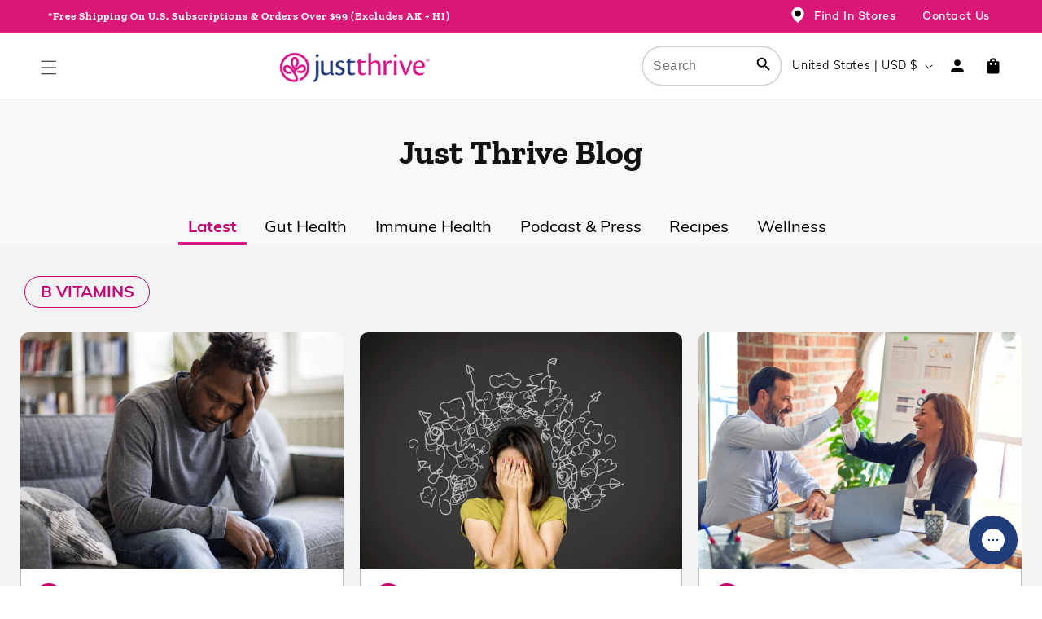

--- FILE ---
content_type: text/css
request_url: https://justthrivehealth.com/cdn/shop/t/524/assets/annoncement-bar.css?v=20189461850731974831759838120
body_size: -17
content:
.announcement-bar__message{display:block}.announcement-page-width{display:flex;justify-content:space-between;align-items:center}.header__search{display:inline-flex;line-height:0;margin:0!important;align-items:center;position:relative}.header__search details{padding:4px;color:#fff;border-radius:23px}.header__search details[open]{padding:0}.secondary-nav__items:hover{color:#c70072;text-decoration:none!important;background-color:#fff;position:relative}.left-content .field:after,.select:after,.customer .field:after,.customer select:after{pointer-events:none;content:"";position:absolute;top:var(--inputs-border-width);right:var(--inputs-border-width);bottom:var(--inputs-border-width);left:var(--inputs-border-width);border:.1rem solid #B6056A!important;border-radius:40px!important;box-shadow:none!important;transition:box-shadow var(--duration-short) ease;z-index:1}.left-content .field__input:focus,.select__select:focus,.customer .field input:focus,.customer select:focus,.localization-form__select:focus.localization-form__select:after{box-shadow:none!important;outline:0;padding:1.5rem}.left-content .search-modal__form{max-width:47.8rem;border-radius:40px;margin-top:0}.left-content .search-modal__content{display:flex!important;max-height:37px}.left-content .header__search summary.header__icon.header__icon--search.header__icon--summary.link.focus-inset.modal__toggle{color:#fff;max-height:25px}.location-container span,.phone-container span{font-family:Campton;font-size:14px;vertical-align:super;color:#fff;font-weight:500}.location-container a{text-decoration:none}.left-content{display:block}.announcement-bar__message{text-align:center;padding:1rem 2rem;margin:0;letter-spacing:.1rem;padding-left:9px}.location-container,.phone-container{display:inline-block;vertical-align:bottom;margin:0 14px;font-family:Campton;text-decoration:none}.location-container img,.phone-container img{padding-top:7px;vertical-align:baseline;display:inline-block}.phone-container span{text-decoration:underline}.phone-container{display:inline-block;padding-top:7px}.phone-container .announcement__phone{text-align:right;color:#fff;font-weight:500;font-family:Campton;vertical-align:super;text-decoration:none;font-size:14px}.search-modal__content{height:100%}.left-content .field__input,.select__select,.customer .field input,.customer select{height:35px!important}.field__label,.customer .field label{top:6px!important}details[open] summary.header__icon--search{display:none}@media screen and (max-width: 865px){.left-content{display:none}.announcement-page-width{justify-content:center}}@media screen and (max-width: 750px){.announcement-bar__message{font-size:11px}}
/*# sourceMappingURL=/cdn/shop/t/524/assets/annoncement-bar.css.map?v=20189461850731974831759838120 */


--- FILE ---
content_type: text/css
request_url: https://justthrivehealth.com/cdn/shop/t/524/assets/component-price.css?v=177621157296946252041759838122
body_size: -53
content:
.price{font-size:1.6rem;letter-spacing:.1rem;line-height:calc(1 + .5 / var(--font-body-scale));color:rgb(var(--color-foreground))}.price>*{display:inline-block;vertical-align:top}.price.price--unavailable{visibility:hidden}.price--end{text-align:right}.price .price-item{margin:0 1rem 0 0}.price__regular .price-item--regular{margin-right:0}.price:not(.price--show-badge) .price-item--last:last-of-type{margin:0}@media screen and (min-width: 750px){.price{margin-bottom:0}}.price--large{font-size:1.6rem;line-height:calc(1 + .5 / var(--font-body-scale));letter-spacing:.13rem}@media screen and (min-width: 750px){.price--large{font-size:1.8rem}}.price--sold-out .price__availability,.price__regular{display:block}.price__sale,.price__availability,.price .price__badge-sale,.price .price__badge-sold-out,.price--on-sale .price__regular,.price--on-sale .price__availability{display:none}.price--sold-out .price__badge-sold-out,.price--on-sale .price__badge-sale{display:inline-block}.price--on-sale .price__sale{display:initial;flex-direction:row;flex-wrap:wrap}.price--center{display:initial;justify-content:center}.price--on-sale .price-item--regular{text-decoration:line-through;color:rgba(var(--color-foreground),.75);font-size:1.3rem}.price-item--regular{font-size:16px;font-family:Zilla Slab;font-weight:800}.unit-price{display:block;font-size:1.1rem;letter-spacing:.04rem;line-height:calc(1 + .2 / var(--font-body-scale));margin-top:.2rem;text-transform:uppercase;color:rgba(var(--color-foreground),.7)}.price-item.price-item--sale{font-size:22px;color:#c70072;font-family:Zilla Slab;font-weight:700}.price-item.price-item--regular{font-size:17px}.compare-at-price .price__regular{display:none}.compare-at-price .price__sale{display:block}.compare-at-price .price__sale .price-item--sale{color:#c70072!important;font-family:Zilla Slab!important;font-size:30px!important;font-weight:700!important;line-height:21px!important}.compare-at-price .price__sale .price-item--regular{text-align:right!important;color:#0000007d!important;position:relative!important;font-family:Zilla Slab!important;line-height:21px!important;text-decoration:none;font-weight:600!important;font-size:24px!important}.compare-at-price .price__sale .price-item--regular:after{content:""!important;position:absolute!important;height:1px!important;width:95%!important;background:#0000007d!important;top:58%!important;left:0!important}.compare-at-price .badge.price__badge-sale{display:none}.compare-at-price .price__container{display:flex;align-items:center;margin-bottom:0}.compare-at-price .price__badge-sold-out{display:none}
/*# sourceMappingURL=/cdn/shop/t/524/assets/component-price.css.map?v=177621157296946252041759838122 */


--- FILE ---
content_type: text/css
request_url: https://justthrivehealth.com/cdn/shop/t/524/assets/header-styles.css?v=149091404238711221561767782739
body_size: 2059
content:
header-drawer{justify-self:start}.header__icon--menu span{justify-content:start}.custom-search .field:after{border:.5px solid #CFCFCF;border-radius:22px}.custom-search .field:focus-visible{outline:none;border:.5px solid #CFCFCF;border-radius:22px}.custom-search .field__input:focus-visible,.custom-search .field__input:focus,.custom-search .field__input{border-radius:22px;padding:1.5rem}.custom-search .predictive-search{top:calc(100% + 1.1rem)}.custom-search .field:hover.field:after{box-shadow:0 0 0 (.1rem +var(--inputs-border-width)) rgba(var(--color-foreground),var(--inputs-border-opacity));outline:0;border-radius:22px}.menu-drawer-container{display:flex}.header{display:flex;justify-content:space-between;width:100%}.header a{transition:none!important}.list-menu{list-style:none;padding:0;margin:0}.list-menu--inline{display:inline-flex;flex-wrap:wrap}summary.list-menu__item{padding-right:2.7rem}header .list-menu__item{display:flex;align-items:center;line-height:calc(1 + .3 / var(--font-body-scale));color:#000;font-family:Campton;font-weight:500;padding:1.2rem 2.3rem}.list-menu__item--link{text-decoration:none;padding-bottom:1rem;padding-top:1rem;line-height:calc(1 + .8 / var(--font-body-scale))}.main-menu-list-item:hover:after{position:absolute;content:".";bottom:-5px;left:50%;font-size:19px;font-weight:700}.header__menu-item:hover span{text-decoration:none;text-underline-offset:.3rem}.header__inline-menu-cro .header__menu-item:hover,.header__menu-item:hover{color:#c70072!important;text-decoration:none!important;position:relative}.nav-item--active,.nav-item--active span{color:#c70072!important;text-decoration:none!important}.HeaderMenu-MenuList li,.HeaderMenu-SubMenuList li,.HeaderMenu-SubMenuList li a{margin:auto}.HeaderMenu-SubMenuList{text-align:center}.HeaderMenu-MenuList{text-align:center;position:relative!important;background:#fff;width:100%!important;border:none!important;border-right:1px solid #ebebeb!important}.HeaderMenu-SubMenuList{left:100.06%;top:0;padding:24px 0!important;right:unset}.HeaderMenu-MenuList li a{min-height:62px;font-size:17px}.Details-HeaderSubMenu{min-height:62px}details[open]>.Details-HeaderSubMenu:hover{color:#fff!important;background-color:#c70072}.main-header-menu-item.header__menu-item:hover,.Details-HeaderSubMenu:hover,.first-level-active{color:#fff!important;background-color:#c70072}.Details-HeaderSubMenu>.header__menu-item{width:100%}.Details-HeaderSubMenu:hover>.header__menu-item,.first-level-active>.header__menu-item{color:#fff!important}.Details-HeaderSubMenu>.header__menu-item:before,.Details-HeaderSubMenu>.header__menu-item:after{display:none}.HeaderMenu-SubMenuList .header__menu-item.list-menu__item:hover,.second-level-active{background-color:#f3f3f3;color:#000;font-weight:600}.header__submenu .header__menu-item{justify-content:center;padding:.8rem 2.4rem;padding:0;font-family:Zilla Slab;font-size:19px}.focus-inset:focus-visible{outline:none;box-shadow:none}.HeaderMenu-SubMenuList{background-color:#fff!important}.header__submenu .header__submenu .header__menu-item{font-size:16px;padding-left:3.4rem;font-family:Zilla Slab;position:relative}.Details-HeaderSubMenu span{font-size:20px;font-family:Zilla Slab;width:100%}details[open]>.Details-HeaderSubMenu:after,.main-header-menu-item:after,.HeaderMenu-MenuList details:hover .Details-HeaderSubMenu:after,.Details-HeaderSubMenu:after{top:-9px;left:unset;width:20px!important;right:0!important;font-size:10px;height:30px;content:url(/cdn/shop/files/white-arrow_1.png?v=1662074363);position:relative}.HeaderMenu-SubMenuList .header__menu-item:hover:after,.second-level-active:after{top:-9px;left:unset;width:20px!important;right:0!important;font-size:10px;height:30px;content:url(/cdn/shop/files/white-arrow_2.png?v=1662079079);position:relative}.Details-HeaderSubMenu-CollectionList span{width:100%}.header__submenu .header__submenu .header__menu-item:hover{transition:none!important;font-size:16px!important;color:#000;background-color:#f3f3f3;min-height:62px}.header__menu-item.list-menu__item.link.link--text.focus-inset.caption-large span{width:100%}.header-menu-collection-product{max-width:125px;margin-left:auto;margin-right:auto;font-size:1.5rem!important;letter-spacing:.1rem;line-height:calc(1 + .2 / var(--font-body-scale));color:#000;border:1px solid #000;background-color:transparent;padding:12px 20px;border-radius:40px;text-decoration:none}.collection-product-title{font-family:Zilla Slab;font-weight:600;min-height:40px;max-width:80%;margin:15px auto;min-height:48px}.collection-product-image{max-width:80%}.third-level-nav.nav-menu-open{background-color:#f3f3f3}.menu-items-list{left:100.3%}.header__active-menu-item{text-decoration:none}.Details-HeaderMenu:hover .HeaderMenu-MenuList{left:unset}.most-selling-articles-list-item{display:inline-block;width:30.33%;margin:0 5px;float:left;background-color:#f3f3f3}.most-selling-articles-list.HeaderMenu-SubMenuCollectionList{background-color:#f3f3f3;width:max-content}.most-selling-articles-list.HeaderMenu-SubMenuCollectionList h3,.most-selling-articles-list.HeaderMenu-SubMenuCollectionList .h3{text-decoration:underline;width:100%}.Details-HeaderSubMenu-CollectionList{min-height:62px}details[open]>.Details-HeaderSubMenu-CollectionList{min-height:62px}details[open]>.header__menu-item{text-decoration:none!important}.most-selling-articles-list.HeaderMenu-SubMenuCollectionList{background-color:#f3f3f3;width:100%;padding:0 20px 36px!important;top:0;margin:0;text-align:center;display:flex;flex-wrap:wrap;overflow:hidden;justify-content:space-evenly}.header-full-width{left:0;position:absolute;min-width:390px}.header-wrapper .price{margin-bottom:28px!important;min-height:33px}.header__icon--cart:hover .cart-icon-on-hover,.header__icon--account:hover .profile-on-hover{display:inline}.header__icon--cart:hover .cart-icon,.header__icon--account:hover .profile-icon{display:none}.header__icon--cart:hover .cart-count-bubble{color:#000;background-color:#fff}.cart-icon-on-hover,.profile-on-hover{display:none}.announcement-page-width{max-width:var(--page-width);margin:0 auto;padding:0 1.5rem}.most-selling-articles-list-item:before{top:0;min-width:65px!important;min-height:71px!important;height:111px;content:"";width:111px!important;background-color:#fff;border-radius:50%;left:50%;z-index:-1;position:absolute;right:50%;transform:translate(-50%)}.most-selling-articles-list-item{position:relative;z-index:0}.header-bottom-links{position:absolute;bottom:0;display:flex;gap:10px;background:#fff;width:100%;padding:10px}.header-bottom-links button{border:1px solid rgb(199,0,114)}header.header .custom-search .field:after{border:.5px solid #CFCFCF;box-shadow:none}.nav-list-menu-open{display:flex;position:absolute;max-width:100%;width:100%;background:#fff;left:0;top:82px;z-index:99999;max-height:90vh;overflow-y:auto}.first-level-nav.nav-menu-open,.second-level-nav.nav-menu-open{min-width:30%}.second-level-nav.nav-menu-open .header__menu-item{justify-content:center;padding:.8rem 2.4rem;font-family:Zilla Slab;font-size:19px;padding-right:0}.third-level-nav.nav-menu-open{background-color:#f3f3f3;max-width:40%}header li,ul,summary,a{cursor:pointer!important}.header .summary,a{cursor:pointer!important}.most-selling-articles-list-item a{text-decoration:none}.mobile-submenu-last[open] .menu-drawer__menu-item.link.link--text.list-menu__item[aria-expanded=true]{color:#c70072}.mobile-submenu-last .menu-drawer__menu-item.link.link--text.list-menu__item[aria-expanded=false]{color:#000}.mobile-submenu-last .final-menu-link{font-weight:400!important}.secondary-nav__item:hover .nav__sub,.primary-nav__item.js-active .nav__sub,.secondary-nav__item.js-active .nav__sub{opacity:1;visibility:visible;-ms-transform:translateY(0);-webkit-transform:translateY(0);transform:translateY(0)}.nav__sub,.secondary-nav__search{z-index:10}.nav__sub{position:absolute;padding-top:8px;text-align:left;font-size:.9rem;top:40px;left:20px}.custom-search .field__input:focus,.custom-search .field__input{box-shadow:none}.nav__sub-wrap{background:#fff;border:1px solid rgba(17,17,17,.1);padding:12px 0;width:180px;left:0;-webkit-transition:all .2s ease-out;-moz-transition:all .2s ease-out;transition:all .2s ease-out}.nav__sub-wrap--account{width:160px}.nav__sub__link{color:#111c;width:100%;display:inline-block;padding:3px 18px}.secondary-nav__item .nav__sub{opacity:0;visibility:hidden;-ms-transform:translateY(-10px);-webkit-transform:translateY(-10px);transform:translateY(-10px);-webkit-transition:all .3s ease-in-out;-moz-transition:all .3s ease-in-out;transition:all .3s ease-in-out}.header a{transition:none!important;text-decoration:none;color:#000}.nav__sub__item{list-style:none}ul.nav__sub__items.o-list-bare{padding:0;text-align:center}.secondary-nav__item.secondary-nav__item--sub.js-header-sub-link.header__menu-item.Details-HeaderMenu.list-menu__item.link.focus-inset{position:relative}.header__inline-menu-cro,.header__inline-menu_probiotic,.menu-drawer__navigation.menu-drawer__navigation_cro{display:none}.menu-drawer__cta-block{display:none;margin:1.6rem 1.6rem 0;padding:0;max-width:450px}.menu-drawer__cta-link{display:flex;align-items:center;justify-content:space-between;min-height:100px;padding:10px 22px;border:1px solid #B3B3B366;border-radius:8px;background-color:#fff;background-size:cover;background-position:center;background-repeat:no-repeat;text-decoration:none;position:relative;overflow:hidden;transition:all .3s ease;gap:20px}.menu-drawer__cta-link:before{content:"";position:absolute;top:0;left:0;right:0;bottom:0;background:#ffffffe6;z-index:1}.menu-drawer__cta-link:hover{transform:translateY(-2px);box-shadow:0 4px 12px #2a438233}.menu-drawer__cta-link:hover:before{background:#fffffff2}.menu-drawer__cta-label{position:relative;z-index:2;display:inline-block;padding:1rem 2.5rem;background-color:#213b7b;color:#fff;font-size:1.5rem;font-weight:700;font-family:Zilla Slab,sans-serif;border-radius:30px;text-align:center;white-space:nowrap;transition:background-color .3s ease;line-height:1.2}.menu-drawer__cta-link:hover .menu-drawer__cta-label{background-color:#1e2f5c}.menu-drawer__cta-image{position:relative;z-index:2;display:flex;align-items:center;flex-shrink:0;max-width:200px}.menu-drawer__cta-image img{width:100%}@media screen and (min-width: 750px){.second-level-active:after{right:0!important}}@media screen and (min-width: 1345px){header-drawer{display:none}}@media screen and (min-width: 750px){.list-menu__item--link{padding-bottom:.5rem;padding-top:.5rem}.second-level-active:after{right:0!important}}@media screen and (max-width: 1344px){.header .list-menu__item{font-size:17px!important;font-weight:600!important;color:#313131;padding-top:18px;padding-bottom:17px;font-family:muli!important}.mobile-submenu-last .menu-drawer__menu li a{font-size:16px!important;padding-left:51px!important;border-top:none;font-weight:600!important}.mobile-submenu-last .menu-drawer__menu .sub-menu-icon{position:absolute;top:30%;left:19px}.tilted-arrow svg.icon.icon-caret.icon-minus{display:none}.tilted-arrow svg.icon.icon-caret.icon-plus{display:block;transform:unset}.mobile-submenu-last[open] .tilted-arrow svg.icon.icon-caret.icon-minus{display:block;transform:unset}.mobile-submenu-last[open] .tilted-arrow svg.icon.icon-caret.icon-plus{display:none}.tilted-arrow svg.icon.icon-caret{top:calc(50% - 1.4rem);width:24px;height:24px;right:2rem}}@media screen and (max-width: 750px){.menu-drawer__navigation{background-color:#e6e9ef;padding-top:23px}}@media screen and (max-width: 750px){.list-menu__item{font-size:16px!important}.menu-drawer__navigation{padding:23px 0 10px}.rewards-widget-btn.button.button--secondary,.support-widget-btn.button.button--secondary{display:flex;align-items:center;justify-content:flex-start;line-height:calc(1 + .3 / var(--font-body-scale));color:#000;font-family:Campton;font-weight:500;padding:1.2rem 2.3rem}iframe#launcher{display:none}}@media all and (max-width: 1549px){header .list-menu__item{padding-inline:13px}.header__menu-item .icon-caret{right:1px}}@media all and (min-width: 990px) and (max-width: 2400px){.header,.announcement-page-width{max-width:1600px;justify-content:space-between;padding:0 5rem;width:100%;margin:auto}}@media screen and (min-width: 2400px){.header,.announcement-page-width{max-width:2560px;justify-content:space-between;padding:0 5rem;margin:auto}.collection-list-wrapper-cutsom.announcement-page-width{max-width:1600px;justify-content:space-between;margin:auto}.collection-list-wrapper-cutsom.announcement-page-width slider-component{width:100%}sticky-header.header-wrapper.gradient{width:100vw;display:flex}details[open]>.Details-HeaderSubMenu:after,.main-header-menu-item:after,.HeaderMenu-MenuList details:hover .Details-HeaderSubMenu:after,.Details-HeaderSubMenu:after{right:-4%!important}.HeaderMenu-SubMenuList .header__menu-item:hover:after,.second-level-active:after{right:-4%!important}}@media all and (min-width: 990px) and (max-width: 1430px){.list-menu--inline{transition:all .2s ease-in-out}}@media screen and (max-width: 990px){.menu-drawer__cta-block{display:none}}@media screen and (min-width: 991px){.menu-drawer__cta-block{display:none!important}}
/*# sourceMappingURL=/cdn/shop/t/524/assets/header-styles.css.map?v=149091404238711221561767782739 */


--- FILE ---
content_type: text/css
request_url: https://justthrivehealth.com/cdn/shop/t/524/assets/switch-to-sub-styles.css?v=117946024498622549161759838120
body_size: -281
content:
.cart-item__quantity-wrapper .quantity__input{width:25px}.switch_to_subs_btn{font-size:14px;margin-left:5px;margin-top:12px;margin-bottom:7px;left:-4px;text-align:center;font-weight:600;background:rgba(var(--color-button),var(--alpha-button-background));color:#fff;position:relative;padding:0 22px}select.item-subscription-frequency{padding:1.25rem 1rem 1.25rem 3rem;width:95%;-moz-appearance:none;-webkit-appearance:none;background:transparent;margin-top:7px;margin-bottom:10px;border:1px solid rgba(var(--color-button),var(--alpha-button-background));color:rgba(var(--color-button),var(--alpha-button-background));font-weight:600;border-radius:20px}select.item-subscription-frequency option{color:#000}select.item-subscription-frequency::-ms-expand{display:none}select.item-subscription-frequency:focus-visible,select.item-subscription-frequency:hover,select.item-subscription-frequency:focus{outline:none;box-shadow:none}.cart-frequency-wrapper{position:relative;top:10px}.cart-frequency-wrapper span.recurring-icon{position:absolute;top:16px;left:10px}.cart-frequency-wrapper span.dropdown-icon{position:absolute;top:16px;right:30px;z-index:-1}.cart-frequency-wrapper span.recurring-icon svg,.cart-frequency-wrapper span.recurring-icon svg *,.cart-frequency-wrapper span.dropdown-icon svg{fill:#000}.button.switch_to_subs_btn+.cart-frequency-wrapper{display:none}
/*# sourceMappingURL=/cdn/shop/t/524/assets/switch-to-sub-styles.css.map?v=117946024498622549161759838120 */


--- FILE ---
content_type: text/css
request_url: https://justthrivehealth.com/cdn/shop/t/524/assets/component-search.css?v=98909419426874631511759838120
body_size: -342
content:
.search__input.field__input{padding-right:5rem}.search__button{right:var(--inputs-border-width);top:var(--inputs-border-width)}.search__button:focus-visible{background-color:rgb(var(--color-background));z-index:2}.search__button:focus{background-color:rgb(var(--color-background));z-index:2}.search__button:not(:focus-visible):not(.focused){box-shadow:inherit;background-color:inherit}.search__button .icon{height:1.8rem;width:1.8rem}details[open] summary.header__icon--search{display:none}input::-webkit-search-decoration{-webkit-appearance:none}@media screen and (max-width: 990px){#menu-drawer .search-modal__form .search__input{background-color:#e6e9ef!important;border:.5px solid #000000!important;height:3.7rem;padding-block:0;color:#313131;font-size:14px;font-family:muli;font-weight:400}.menu-drawer__inner-container .search.search-modal__form.custom-mobile-search .search__button.field__button{height:3.7rem;right:18px}.menu-drawer__inner-container .search-modal__form .field{padding-inline:16px}}
/*# sourceMappingURL=/cdn/shop/t/524/assets/component-search.css.map?v=98909419426874631511759838120 */


--- FILE ---
content_type: text/css
request_url: https://justthrivehealth.com/cdn/shop/t/524/assets/blog.css?v=21769579120046511271759838123
body_size: 7891
content:
a:hover{text-decoration:inherit!important;color:inherit!important}.js-section__blog h1,.js-section__blog h2,.js-section__blog h3,.js-section__blog h4,.js-section__blog h5,.js-section__blog h6{margin-top:0}.js-section__blog .h1,.js-section__blog .h2,.js-section__blog .h3,.js-section__blog .h5,.js-section__blog .h6,.js-section__blog h1,.js-section__blog h2,.js-section__blog h4,.js-section__blog h5,.js-section__blog h6{margin-bottom:.5rem;font-family:inherit;font-weight:500;line-height:1.2}.js-section__blog img{vertical-align:middle;border-style:none}.blog-half-left h1,.blog-half-left h2,.blog-half-left h3,.blog-half-left h4,.blog-half-left h5,.blog-half-left h6{margin-top:0;margin-bottom:.5rem}.blog-half-left h1,.blog-half-left .h2,.blog-half-left .h3,.blog-half-left .h4,.blog-half-left .h5,.blog-half-left .h6,.blog-half-left h2,.blog-half-left h3,.blog-half-left h4,.blog-half-left h5,.blog-half-left h6{margin-bottom:.5rem;font-family:inherit;font-weight:500;line-height:1.2;color:inherit}.blog-half-left .d-flex,.js-section__blog .d-flex{display:flex}.blog-half-left p{margin-top:0;margin-bottom:1rem}.blog-half-left img{vertical-align:middle;border-style:none}.blog-half-left .ml-auto{margin-left:auto!important}.blog-half-left .mt-auto{margin-top:auto!important}.blog-half-left .pb-3{padding-bottom:1rem!important}.blog-half-right .pt-3{padding-top:1rem!important}.mx-auto{margin-left:auto!important;margin-right:auto!important}.blog-half-left .mx-4{margin-left:1.5rem!important;margin-right:1.5rem!important}.section--article .flex-column{flex-direction:column!important}.section--article .col-6{flex:0 0 50%;max-width:50%}.section--article .col-6,.section--article .col-md-3{position:relative;width:100%;min-height:1px;padding-right:15px;padding-left:15px}.section--blog .row,.blog-half-left .row,.related-articles .row{display:flex;-ms-flex-wrap:wrap;flex-wrap:wrap;margin-right:-15px;margin-left:-15px}.section--blog .text-center,.section--article .text-center{text-align:center!important}.ml-0{margin-left:0!important}button:focus{outline:none!important}.blog-container h1{font-size:41.5px!important}*:focus-visible{outline:none;box-shadow:none}#more-articles{width:100%}.blog-container p,.blog-container span,.blog-container li{font-size:17px!important}.blog-container h2{font-size:33.2px!important}.blog-container h3{font-size:26.56px!important}.blog-container h4{font-size:21.25px!important}.small-list li{font-size:14px!important}.cf-atc:hover,.cf-atc:focus{background-color:#c4157a!important;opacity:1;color:#fff!important}.article-paginate a:hover{color:#fff!important}.blog-page__tags-item--active{background:transparent;padding:0;border-bottom:3.5px solid #db1888;font-family:Zilla Slab;font-weight:500;font-size:18px;color:#000}.article__content.rte p iframe{position:fixed;right:27px;bottom:49px;max-width:656px!important;z-index:2;border:none!important}.m-0{margin:0}.p-0{padding:0}.w-50{width:50%}.section--trending-blog-post{background-color:#f5f5f5;padding-bottom:25px}.blog_cat_title{text-align:left;font-size:20px;border:1px solid #233d7d;color:#233d7d;padding:5px 15px 7px;display:table;margin-top:35px!important;margin-bottom:20px!important;background-color:#fff;font-family:Zilla Slab}.article__content blockquote p{padding-left:13px;border-left:7px solid #e6e6e6!important;text-align:left!important;font-style:italic;font-size:21.5px!important;line-height:29px;color:#565656!important;-webkit-hyphens:auto;hyphens:auto}.article__content ul{margin-bottom:25px}.rte blockquote{margin-left:-2.8%;border-left:none;width:100%}@media (max-width: 450px){.rte blockquote{margin-left:-5%}}.bp-content{padding:16px;background:#fff;min-height:175px}.blog_cat_title_img{margin-top:-3px}.blog{border:2px solid lightgrey;margin-bottom:10px}p.blog-post__category-text{color:#233d7d;padding:2px 10px;margin:0;text-transform:uppercase;font-size:14px;border:1px solid #233d7d;font-weight:500;display:inline-flex;flex:none;width:auto;font-family:-apple-system,BlinkMacSystemFont,Segoe UI,Roboto,Helvetica Neue,Arial,sans-serif,"Apple Color Emoji","Segoe UI Emoji",Segoe UI Symbol;margin-bottom:.5rem!important}.blog-post__desc{font-size:14px;line-height:20px;font-weight:500;min-height:65px}.blog-post-img{height:300px;width:100%;object-fit:unset}.no-img-height{height:402px}span.dot{font-size:15px;font-weight:800;vertical-align:text-bottom}.blog__media{overflow:hidden;background:#f5f5f5}img.home-blog__media-img.blog__img{height:320px;object-fit:cover;width:100%}@media (max-width: 79px){img.home-blog__media-img.blog__img{height:100%}}.picks-for-u a{color:#000;margin-bottom:10px!important;line-height:22px}.picks-for-u a:hover{color:#000}.trending-list .blog__media{height:100%}.bp-list{padding:1rem!important;flex:0 0 100%;max-width:100%}.section--blog .text-left{text-align:left!important}.blog__media{height:290px}h2.blog-post__title-text{color:#000;font-size:22px;font-weight:500;height:60px;line-height:22px;overflow-y:hidden}h2.blog-post__title-text{color:#4d4d4d;font-size:22px;font-weight:500;line-height:1.23;overflow-y:hidden;font-family:Zilla Slab;height:85px}.blog-page__tags-item a:hover{opacity:1;text-decoration:none;background:transparent;color:#5a6064;border-bottom:3.5px solid #db1888;padding-bottom:0}a:focus-visible{outline:none!important}.blog-page__tags-item a{font-family:Zilla Slab;font-weight:500;font-size:18px;color:#000;text-decoration:none}.bp-content a:hover,.bp-content a{text-decoration:none}.blog-link:hover{opacity:.7}.js-load-more{background-color:#fff!important;color:#000;border:2px solid #5a6064!important;border-radius:10px!important;text-transform:capitalize;letter-spacing:0;padding:5px 40px!important;font-size:16px}.blog-search.modal__toggle-open.icon.icon-search{height:15px;width:15px}.load-more-text{font-weight:600}.js-load-more:hover{background-color:#fff!important;opacity:.5}.js-load-more:focus{box-shadow:unset!important}.blog-container{padding:30px;max-width:1600px;width:100%;margin:0 auto}.blog-container .blog-half-left{width:70%;float:left}.blog-container .blog-half-right{width:30%;float:right}.blog-half-right hr{margin-top:1rem;margin-bottom:1rem;border:0;border-top:1px solid rgba(0,0,0,.1)}.blog-container .article-info{display:flex;margin-bottom:7px}.blog-container .article-info .read-time{font-weight:700;color:#666;font-size:18px;margin-top:-2px;margin-left:5px}.blog-container .article-info .article-date{font-weight:500;font-size:20px;color:#0071bc}.blog-container .article-info p.author-name{color:#0071bc;font-style:italic;text-decoration:underline;font-weight:500}.blog-container .article-info .article__meta-share{margin-left:40px}.blog-container .article-info .article__meta-author__text{margin:0;color:#000;font-style:italic;font-weight:500}.blog-container #banner_right{height:610px;object-fit:fill}.blog-container li.article__tags-item{display:inline-block;text-align:left;border:1px solid #808080;padding:4px 6px;margin-bottom:7px;margin-left:3px;float:left}.blog-container li.article__tags-item a{color:gray;font-weight:400;padding:8px 4px;font-size:18px;text-decoration:none}.blog-container .article__tags{margin:0}.blog-container .article-right-heading{text-align:left;text-transform:uppercase;color:#233d7d;font-size:18px;font-weight:500;margin-bottom:5px;width:100%}.blog-container li.article__cat-item{display:block;text-align:left}.blog-container li.article__cat-item a{color:#222;text-transform:capitalize;font-weight:400;font-size:17px;line-height:1.87;text-decoration:none}.article__content table tbody tr td{background-color:#fff!important;border:1px solid black;padding:30px}.article__content li{margin-left:15px;color:#000;list-style:inherit}.article__content li,.article__content li *{word-break:break-word}.search-blog .search__form{display:flex;align-items:center}.search-blog .search__form-submit{height:23px;font-size:12px;border:none;background:transparent;position:relative;left:0}button.btn.js-load-more{font-size:16px}.bp-content p time,.read-time{font-size:16px}.header-search-blog.search__form-input.js-search-input:focus-visible{outline:none;box-shadow:none}.blog-half-right strong{text-align:left;text-transform:uppercase;color:#233d7d;font-size:18px;font-weight:500}.blogs_content{padding:10px 20px}.search-blog{font-size:15px}.article__share-item{margin:3px}.rte a:not(.link){border-bottom:none;text-decoration:none}.related-articles{padding:10px 60px;width:100%;display:flex;flex-wrap:wrap}.article__content p{color:#222;font-size:17px;font-weight:400;font-stretch:normal;font-style:normal;line-height:1.6;margin-bottom:25px}ul.article__share-items{margin-top:6px}button.print{position:absolute;right:0;color:#fff;background-color:#000;padding:2px 10px;font-weight:500;cursor:pointer}.blog-page__nav-tag,.blog-page__nav-tag a{margin:0;color:#233d7d;font-size:15px;font-weight:500;text-transform:uppercase;text-decoration:none}.article__cat-tag{margin-top:-6px}h1.article__title-text{font-family:Zilla Slab;font-weight:600;line-height:1;color:#222;font-size:36px}.header-search-blog{font-size:14px;border:none;border-bottom:3px solid #e6e6e6;padding:0 0 0 12px;height:45px}.section__title-text{font-family:Zilla Slab}.section--blog .section__title-text{font-family:Zilla Slab!important;font-size:41.5px!important}.blog-page .trending-bp,.blog-page .container-wrapper{background-color:#f5f5f5;padding:5px 0}.blog-page .trending-bp{display:none}@media (max-width: 768px){.related-products .row{row-gap:30px}}@media (max-width: 667px){.blog-half-left{width:auto!important;float:none!important}}@media (max-width: 667px){.blog-half-right{width:auto!important;float:none!important}.blog-container{padding:0!important}h1.article__title-text{line-height:1.5!important;font-size:27px!important}.article__content table tbody tr td{padding:30px 15px!important}.blog-container .article-info .read-time,.blog-container .article-info .article__meta-share{display:none}span.recipe-title{font-size:28px}.blog_cat_title{margin:24px auto 12px!important}.blog{margin-bottom:0}}.related-products{border:1px solid #b3b3b3;padding:38px}.related-products img{vertical-align:middle;border-style:none}.related-products p:hover,.related-products a:hover{text-decoration:none!important}@media (max-width: 415px){.related-products{padding:30px 5px}}@media (min-width: 768px){.blog__items .bp-list,.related-articles .bp-list{flex:0 0 33.333333%;max-width:33.333333%}.section--article .col-md-3{flex:0 0 25%;max-width:25%}}@media (min-width: 576px){.bp-list{flex:0 0 50%;max-width:50%}}@media (max-width: 1360px) and (min-width: 767px){.related-products{padding:35px 5px}}.related-products .rel-products-section-title{color:#233d7d;font-family:Zilla Slab;font-size:35px;font-weight:600;text-align:center}@media (max-width: 678px){.related-products .rel-products-section-title{font-size:28px}}.related-products .rel-products-btn{border:solid 2px #233d7d;padding:7px 20px;border-bottom:2px solid #233d7d!important;font-size:15px;font-weight:500;color:#233d7d!important}@media (max-width: 1360px) and (min-width: 980px){.related-products .rel-products-btn{padding:7px 2px}}@media (min-width: 992px){.mx-lg-4{margin-left:1.5rem!important;margin-right:1.5rem!important}}@media (max-width: 920px) and (min-width: 750px){.related-products .rel-products-btn{padding:0}}@media (max-width: 330px){.related-products .rel-products-btn{padding:5px 13px}}.related-products .rel-products-btn:hover{color:#fff!important;background-color:#233d7d!important}.related-products .rel-products-title{text-align:center;font-family:Zilla Slab;font-size:22px!important;font-weight:600!important;color:#222!important;vertical-align:middle!important;margin-bottom:12px!important;line-height:22px}.related-products .rel-products-title:hover{opacity:.7}.related-products .rel-products-img{height:150px;object-fit:contain}.blog-half-right .search_blog .js-search-input{border:1px solid grey}.article__content img{object-fit:contain;margin:0}.blog-half-right img{width:100%;object-fit:contain}@media (max-width: 670px){.blog-half-right img{padding:0 40px}}@media (max-width: 670px){.article__content .left-heading{font-size:24px;letter-spacing:-1px}}@media (max-width: 670px){img.just-pets-img{padding:30px 20px 0}}.blog-page__tags-item--active.blog-page__tags-item a:hover{border:none!important}.blog-newsletter .container{padding:33px 30px 0;max-width:1400px!important;width:100%;margin:0 auto}@media (max-width: 980px){.blog-newsletter .container{padding:26px 18px!important}}.blog-newsletter .h1,.blog-newsletter .h2,.blog-newsletter .h3,.blog-newsletter .h4,.blog-newsletter .h5,.blog-newsletter .h6,.blog-newsletter h1,.blog-newsletter h2,.blog-newsletter h3,.blog-newsletter h4,.blog-newsletter h5,.blog-newsletter h6{font-family:Zilla Slab!important}.article__content h2{color:#233d7d;font-family:Zilla Slab;margin-bottom:20px}.article__content .rte table{margin-bottom:25px}.rte blockquote{font-size:24px;font-size:1.5rem;line-height:1.7;margin-left:-23px;padding-left:24px;margin-bottom:36px;font-style:italic;color:#555}.article__content.rte{position:relative}.related-products{margin-bottom:25px;margin-top:25px}.article__content h3{font-size:26px}.article__content a{color:#0071bc!important}.article__content a:hover{color:#0071bc!important;opacity:.8}@media (min-width: 667px){.article__content a:hover{text-decoration:underline!important}}.related-products a:hover{opacity:.8;text-decoration-line:none!important;color:#fff!important}h4.footer-nav__title.h5{color:#fff}.blog-post-newsletter .container{padding:0 46px;max-width:1600px!important;width:100%;margin:0 auto}.blog-post-newsletter .container .h1,.blog-post-newsletter .container .h2,.blog-post-newsletter .container .h3,.blog-post-newsletter .container .h4,.blog-post-newsletter .container .h5,.blog-post-newsletter .container .h6,.blog-post-newsletter .container h1,.blog-post-newsletter .container h2,.blog-post-newsletter .container h3,.blog-post-newsletter .container h4,.blog-post-newsletter .container h5,.blog-post-newsletter .container h6{font-family:Zilla Slab!important}.em-text{font-size:18px;padding-left:7px;border-left:7px solid #e6e6e6}.related-products a{border-bottom:none!important;text-decoration:none;background-color:transparent;display:flex;flex-direction:column;flex:1}li.blog-page__tags-item:last-child{position:relative;top:-8px}@media (max-width: 670px){li.blog-page__tags-item:last-child{display:block;width:80%;margin:auto}}.footer-nav__link:hover,.add-cart-btn:hover{color:#fff!important}.blog-page__tags-items{text-align:center;padding-left:0!important}.blog-page__tags-item a{display:block;-webkit-transition:all .3s ease-in-out;-moz-transition:all .3s ease-in-out;transition:all .3s ease-in-out}.blog-page .blog-page__tags-item{padding:3px 12px}.blog-page__tags{margin-bottom:24px}.section__title--center{margin:0 auto 42px;text-align:center}.blog-page__tags-item{display:inline-block;margin:3px}section.section.section--blog.blog-page{padding:40px 0}.article__featured-media__img.u-bg-cover.lazyload.js{width:100%}.article__featured-media{margin-bottom:2rem}.search__form-input{padding:12px 30px 12px 12px;width:100%;height:54px;line-height:32px;font-weight:200;margin:0;font-size:16px;outline:none;border:none!important;background-color:transparent}[type=search]{display:block;border-radius:0;height:48px;line-height:22px;padding:12px;color:#5a6064;vertical-align:middle;border:1px solid #f0f3f5;width:100%;cursor:pointer;font-family:Open Sans,sans-serif;font-weight:400;font-style:normal;-webkit-transition:all .3s ease-in-out;-moz-transition:all .3s ease-in-out;transition:all .3s ease-in-out;-webkit-appearance:none;-moz-appearance:none;-ms-appearance:none;-o-appearance:none;appearance:none}input{overflow:visible}.blog__cat .article__tags-items.o-list-bare,.article__tags ul{padding:0;margin-top:0;margin-bottom:1rem}.article-right-heading{text-align:left;text-transform:uppercase;color:#233d7d;font-size:18px;font-weight:500;margin-bottom:5px;font-family:-apple-system,BlinkMacSystemFont,Segoe UI,Roboto,Helvetica Neue,Arial,sans-serif,"Apple Color Emoji","Segoe UI Emoji",Segoe UI Symbol;margin-top:0}.search__form-submit{position:absolute;background:none;height:49px;line-height:56px;padding:0 12px;top:0;right:0;cursor:pointer;border:none}.icon--search:before{content:"\e900"}.search__form{position:relative}.article-paginate__link{display:block;width:42px;height:42px;font-weight:700;font-size:21px;line-height:37px;text-align:center;background:#db1888;color:#fff;-webkit-transition:all .3s ease-in-out;-moz-transition:all .3s ease-in-out;transition:all .3s ease-in-out;text-decoration:none}.article-paginate__item{float:left;margin:0 1px}.fontface .icon-fallback__text{border:0!important;clip:rect(0 0 0 0)!important;height:1px!important;margin:-1px!important;overflow:hidden!important;padding:0!important;position:absolute!important;width:1px!important}.article-paginate{text-align:center;width:100%;position:relative;height:120px;display:flex}.article-paginate__wrapper{left:50%;right:50%;transform:translate(-50%,50%);position:absolute;display:flex;justify-content:center}.recipe-table{margin-top:15px;margin-bottom:15px}@media (max-width: 670px){.article-paginate__wrapper{left:42%}.related-articles{padding:10px 28px}}.search-blog{display:none;border:.5px solid #CFCFCF;border-radius:22px}body{margin:0;font-family:-apple-system,BlinkMacSystemFont,Segoe UI,Roboto,Helvetica Neue,Arial,sans-serif,"Apple Color Emoji","Segoe UI Emoji",Segoe UI Symbol;font-size:16px!important;font-weight:400;line-height:1.5;color:#212529;text-align:left;background-color:#fff}ol{margin-bottom:25px!important}ol ul{margin-top:15px;margin-bottom:15px}textarea{max-width:100%}@media all and (max-width: 576px){p iframe{width:100%;height:auto}.article__content.rte p iframe{position:fixed;right:0;bottom:0;max-width:656px!important;z-index:2}}.search__input.field__input{margin-botton:0px!important}.article-paginate__item--disabled{opacity:.6;cursor:not-allowed}#player{display:flex;flex-direction:row;width:100%;height:100%;position:relative;border-radius:10px;background-color:#f8f8fa;padding:15px;max-width:660px;min-height:126px;margin-bottom:20px}#player:after{content:url("data:image/svg+xml,%3Csvg xmlns='http://www.w3.org/2000/svg' width='50' height='53' viewBox='0 0 50 53' aria-role='presentation' focusable='false'%3E%3Cpath d='M33.21 47.38A24.17 24.17 0 0024.94.5a24.17 24.17 0 00-8.3 46.88l-.47-3.78A20.7 20.7 0 014.05 24.7 20.8 20.8 0 0124.94 3.8 20.77 20.77 0 0145.8 24.64c0 8.46-4.95 15.68-12.1 18.94l-.49 3.8zm1.2-9.64a16.15 16.15 0 006.7-13.05c0-8.93-7.29-16.2-16.17-16.2a16.2 16.2 0 00-16.2 16.15c0 5.4 2.65 10.17 6.73 13.08l-.1-.59c-.16-1.24 0-2.43.4-3.44a12.6 12.6 0 01-3.7-9c0-7.15 5.6-12.87 12.87-12.87 7.24 0 12.86 5.72 12.86 12.87 0 3.56-1.42 6.75-3.75 9 .43 1.03.6 2.2.43 3.47l-.07.58zm-9.47-9.4a5.6 5.6 0 005.6-5.6 5.61 5.61 0 10-5.6 5.6zm0 24.38c2.67 0 4.6-1.55 4.94-4.43l1.4-11.46c.45-3.59-2.45-5.86-6.34-5.86-3.92 0-6.85 2.25-6.38 5.86l1.4 11.46c.36 2.88 2.28 4.43 4.98 4.43z'%3E%3C/path%3E%3C/svg%3E");width:100%;height:100%;position:absolute;display:flex;justify-content:center;align-items:center;max-width:660px;background:#f8f8fa;top:0;left:0;min-height:126px}#player:before{content:"Loading";width:100%;height:100%;position:absolute;display:flex;justify-content:center;align-items:center;max-width:660px;top:41px;left:0;font-weight:600;min-height:126px;z-index:9}div#player.no-after:before,div#player.no-after:after{display:none}#player img{width:30%;border:none;max-width:118px;border-radius:6px;height:auto;object-fit:cover}#player div{width:70%;display:flex;flex-direction:column;justify-content:center;align-items:start;padding:0 20px}#player p{margin:0 0 10px;font-size:17px!important;line-height:1.2941176471;font-weight:400;letter-spacing:0em}#audio-btn{border:none;color:#fff;text-align:center;text-decoration:none;font-size:15px;line-height:1.3333833333;font-weight:600;letter-spacing:0em;height:34px;display:flex;align-items:center;justify-content:center;overflow:hidden;text-overflow:ellipsis;white-space:nowrap;border-radius:6px;background-color:#7224d8;padding:20px 35px;margin-top:2px;cursor:pointer}#audio-player{margin-top:8px;width:100%;display:none}button#audio-btn img{width:100%;border-radius:0;height:auto;margin-right:11px;max-width:13px}@media all and (max-width: 576px){#player img{max-width:95px;height:auto;object-fit:cover}#player p{font-size:15px!important;margin:0 0 2px}#audio-player{width:100%;margin-top:10px}#player{flex-wrap:wrap}#audio-btn{padding:15px 35px}.article__content iframe{width:100%!important}}a.audio-btn-link{background-color:#29abe2;display:flex;gap:10px;max-width:480px;align-items:center;padding:10px;max-height:70px;margin-bottom:20px}a.audio-btn-link span.link-text{font-size:18px!important;color:#fff;font-weight:500;font-family:Zilla Slab}a.audio-btn-link span.link-btn{border-radius:21px;background-color:#fff;font-size:16px!important;color:#29abe2;font-weight:700;font-family:Source Sans Pro;text-align:center;padding:7px 17px}a.audio-btn-link:hover span.link-text,a.audio-btn-link:hover span.link-btn,.article__content a.audio-btn-link:hover{text-decoration:none!important}a.audio-btn-link svg,a.audio-btn-link img{max-width:50px!important;max-height:50px;border:none}@media all and (max-width:576px){a.audio-btn-link{flex-direction:column;justify-content:center;align-items:center;max-height:fit-content;padding:10px}a.audio-btn-link svg,a.audio-btn-link img{max-width:35px;max-height:35px}a.audio-btn-link span.link-text{font-size:15px!important}a.audio-btn-link span.link-btn{font-size:11px!important}}.blog-read-time{display:flex;gap:3px;align-items:center}.section.section--article{background-color:#f8f8f8!important}.blog-read-time span.read-time{display:flex;flex-direction:row;gap:3px;align-items:center}.blog-page__nav-tag-wrapper{line-height:0px!important}.blog-half-left{padding-top:0;margin-top:9px;border-right:.5px solid #d4d4d4;padding-right:43px!important}.blog-container .blog-half-left .ml-auto{margin-left:0!important}.blog-container .blog-page__nav-tag,.blog-container .blog-page__nav-tag a{font: 600 22px/28px Muli!important;letter-spacing:0px!important;color:#000!important;text-transform:capitalize!important;opacity:1!important}.blog-container .article__cat-tag{display:flex;align-items:center;gap:15px;margin-top:0}.blog-container h1.article__title-text{font-size:42px!important;font-weight:700!important;font-family:Zilla Slab!important;line-height:60px!important;letter-spacing:0px!important;color:#000!important;text-transform:capitalize!important;opacity:1!important;margin-top:10px}.blog-container .article-info{flex-direction:column;gap:20px!important}.article-info .ml-auto,.article-info .mx-auto{margin-left:0!important;align-items:center!important}.blog-container p.article-date{order:2;text-align:right!important;font: 600 20px/25px Muli!important;letter-spacing:0px!important;color:#000!important;margin-left:10px!important;margin-bottom:0}.blog-container span.read-time{order:1;margin-top:1px!important;text-align:left!important;font: 600 18px/23px Muli!important;letter-spacing:0px!important;color:#000!important;opacity:1!important;background-color:#e4e4e4!important;border-radius:27px!important;padding:6px 19px!important;margin-left:0!important}.article__meta-share{order:3;margin-left:auto!important;cursor:pointer;line-height:0;position:relative}.share-btn{position:relative}.share-btn{border:none;background-color:transparent}.share-btn:after{content:"Click to Copy";display:none;position:absolute;z-index:9999;top:40px;left:-37px;width:114px;height:36px;color:#fff;font-size:10px;line-height:36px;text-align:center;background:#000000b8;border-radius:3px}.share-btn:before{content:"";display:none;position:absolute;z-index:9998;top:35px;left:15px;width:0;height:0;border-left:5px solid transparent;border-right:5px solid transparent;border-bottom:5px solid rgba(0,0,0,.72)}.share-btn:hover:before,.share-btn:hover:after{display:block}.share-btn:focus:after,.share-btn:active:after{content:"Copied"}.blog-container span.article__meta-author__text{text-align:left!important;font: 600 20px/25px Muli!important;letter-spacing:0!important;color:#000!important}.blog-container p.author-name{text-align:left!important;font: 700 20px/25px Muli!important;letter-spacing:0px!important;color:#c70072!important;text-decoration:none!important}.dot{display:none}.article__meta-wrapper{margin-top:10px!important}.article__featured-media{margin-top:45px!important}.article__featured-media img{border-radius:20px!important}.blog-container h2{text-align:left!important;font-size:35px!important;font-weight:700!important;font-family:Zilla Slab!important;letter-spacing:0px!important;text-transform:capitalize!important;opacity:1!important}.article__content ul{text-align:left!important;letter-spacing:0px!important;color:#000!important;font-size:24px!important;font-family:Muli!important;padding-left:0!important}.article__content p b span{text-decoration:none!important}.article__content p img{border-radius:10px}.article__content ul li b{font-weight:900!important}.article__content ol{padding-left:0!important;text-align:left;font-size:24px;font-family:Muli;letter-spacing:0px;color:#000}.article__content .related-products .rel-products-title{font-size:19px!important;font-weight:700!important;line-height:23px!important;margin-top:20px!important;flex:1}.article__content .related-products .rel-products-btn{box-shadow:0 3px 6px #00000029!important;background-color:#c70072!important;color:#fff!important;font-size:14px!important;font-weight:600!important;font-family:Campton!important;border:none!important;border-radius:25px;padding:10px 0 8px!important;min-width:138px;display:flex;justify-content:center;max-width:175px;margin-left:auto;margin-right:auto}.article__content .related-products .rel-products-btn:hover{background-color:#c70072!important;opacity:1!important}.article__content .related-products .rel-products-section-title{font-size:34px!important;font-weight:700!important;color:#000!important;margin-bottom:50px!important}.article__content .related-products .rel-products-title br{display:none}.article__content .related-products .rel-products-img{background-color:#fff;border-radius:10px;height:282px}.blog-container .releted-product-rating,.product-price-container{display:block!important}.blog-container .rating-star:before{-webkit-text-fill-color:#000!important}.blog-container .rating-count span{font-size:11px!important;font-family:Campton!important;letter-spacing:0px!important;color:#000!important;opacity:1}.blog-container .releted-product-rating p{margin-bottom:5px!important}.blog-container .related-products .product-price-container{margin-bottom:10px;align-items:baseline;display:flex!important;justify-content:center;gap:7px}.related-products p:hover,.related-products a:hover{opacity:1!important}.blog-container .product-price-container .product_discounted_price{text-align:center!important;font-weight:600!important;font-family:Zilla Slab!important;font-size:23px!important;line-height:28px!important;letter-spacing:0px!important;color:#c70072!important;text-transform:uppercase!important}.blog-container .product-price-container .product_price{font-weight:600!important;font-family:Zilla Slab!important;font-size:16px!important;line-height:28px!important;text-align:right!important;letter-spacing:0px!important;color:#585858!important;text-transform:uppercase!important;position:relative!important}.blog-container .product-price-container .product_price:after{content:"";position:absolute;height:1px;width:95%;background:#585858;top:59%;left:0}.related-articles .bp-content .blog-post__category-text{text-align:left!important;font-size:18px!important;font-weight:600!important;font-family:Muli!important;letter-spacing:0px!important;color:#000!important;text-transform:capitalize!important;opacity:1!important;border:none!important;gap:10px!important;align-items:center!important;padding-left:0!important}.related-articles .bp-content .blog-post__title-text{text-align:left!important;font-size:22px!important;font-weight:600!important;font-family:Zilla Slab!important;letter-spacing:0px!important;color:#000!important;text-transform:capitalize!important;height:104px!important}.blog-container .related-products{border:1px solid #b3b3b3}.related-articles .article-right-heading{text-align:center!important;font-size:28px!important;font-weight:700!important;font-family:Zilla Slab!important;letter-spacing:0px!important;color:#000!important;text-transform:upperCase!important;opacity:1!important;margin:auto auto 30px!important}.related-articles img.home-blog__media-img.blog__img{border-radius:10px 10px 0 0!important;opacity:1!important;height:235px!important}.related-articles .blog__media{height:190px!important}.related-articles .blog{border:none!important}.related-articles .bp-content{border-left:.5px solid #bfbfbf!important;border-right:.5px solid #bfbfbf!important;border-bottom:.5px solid #bfbfbf!important;border-bottom-left-radius:10px!important;border-bottom-right-radius:10px!important}#more-articles{width:88%!important}#MainContent .related-articles{justify-content:center!important;padding-top:50px!important}.article-paginate__link{border-radius:3px!important}.article-paginate__wrapper{gap:10px;justify-content:center}.blog-container .blog-half-right{padding-left:37px;padding-right:0}.prevBtn,.nextBtn{display:none!important}.search__form-submit{display:none}.blog-container .article-right-heading{text-align:left;font-size:22px!important;font-weight:600!important;font-family:Zilla Slab!important;letter-spacing:0px!important;color:#000!important;text-transform:capitalize!important;opacity:1!important;margin-bottom:17px!important}.blog-container li.article__cat-item a{text-align:center!important;font-size:20px!important;font-family:Muli!important;letter-spacing:0!important;color:#000!important;opacity:1!important;display:inline-block!important;line-height:25px!important}.blog-container li.article__cat-item{min-width:205px!important;border:1px solid #cbcbcb;border-radius:3px!important;padding:13px 0 14px!important;text-align:center!important}.blog-container li.article__cat-item a.article__cat-item_active:hover{color:#c70072!important}.blog-container li.article__cat-item_active{box-shadow:0 3px 6px #c700721a!important;border:1px solid #c70072!important;color:#c70072!important}.blog-container li.article__cat-item_active a{color:#c70072!important}.blog-half-right hr{display:none!important}.article-content hr{margin:3rem 0!important}.blog__cat .article__tags-items{display:flex!important;flex-wrap:wrap;gap:12px}.blog-container li.article__tags-item a{color:#fff!important}.blog-container li.article__tags-item{background-color:#4f4f4f!important;border-radius:3px!important;border:none!important;padding:13px 6px 14px 7px!important;margin-right:7px!important;margin-bottom:9px!important;margin-left:0!important}.blog-container .article__tags{margin-top:17px!important}.blog-container .rightIcon{display:none}.call-to-action-section-wrapper{margin-bottom:40px}.call-to-action-section-wrapper .call-to-action-heading{font-family:Zilla Slab;font-weight:700;font-size:31px!important;line-height:40.8px;letter-spacing:0%;vertical-align:middle;max-width:673px}.call-to-action-section-wrapper .call-to-action-heading em{color:#c70072}.call-to-action-section-wrapper .call-to-action-section{background-color:#fff;border:1px solid #B3B3B3;max-width:506px;margin-top:30px;display:flex;align-items:flex-start;padding-top:21px;padding-inline:20px;gap:20px;max-width:910px}.call-to-action-section-content{width:44%}.call-to-action-section .product-image{display:flex;border:none}.blog-container .call-to-action-section-wrapper .radio-div label{font-family:muli;font-weight:600;font-size:18px;line-height:20px;letter-spacing:.11px;vertical-align:middle}.call-to-action-section-wrapper .call-to-action-description{font-family:muli;font-weight:400;font-size:20px!important;line-height:27.2px;letter-spacing:0%;vertical-align:middle;max-width:320px;margin-bottom:8px}.call-to-action-section-wrapper .variant-box{font-family:muli;font-weight:600;font-size:16px;line-height:20px;letter-spacing:1px;vertical-align:middle;border:1px solid #C3C3C3;border-radius:20px;padding:6px 17px;cursor:pointer}.blog-container .call-to-action-section-wrapper .radio-div input:checked+.radio-svg path{fill:#000!important}.blog-container .call-to-action-section-wrapper .radio-div .radio-svg{min-width:23px}.blog-container .call-to-action-section-wrapper .radio-div input:checked+.radio-svg{border:1px solid #000000!important}.call-to-action-section-wrapper .tab-slider--tabs{margin-top:6px;margin-bottom:10px}.blog-container .call-to-action-section-wrapper .quick-add__submit.button{min-height:56px}.call-to-action-section-wrapper .choose-product{font-family:muli;font-weight:600;font-size:16px;line-height:20px;letter-spacing:0px;vertical-align:middle;padding-bottom:10px}.call-to-action-section-wrapper .product-form-btn-radio{border-top:1px dashed #dbdbdb;padding-top:8px}.blog-container .call-to-action-section-wrapper .quick-add__submit span{font-size:22px!important}.call-to-action-section-wrapper .size-variant{display:flex;gap:10px}.call-to-action-section-wrapper .variant-box.active{background-color:#c70072;color:#fff;border:none}.call-to-action-section-wrapper .call-to-action-title{font-family:Zilla Slab;font-weight:700;font-size:24px!important;line-height:40.8px;letter-spacing:0%;vertical-align:middle;margin-top:0;line-height:28.8px;margin-bottom:10px}.call-to-action-section-wrapper .radio-div input{max-width:max-content}.call-to-action-section-wrapper .logo-heading{font-family:muli;font-weight:700;font-size:18px;line-height:27.2px;letter-spacing:0;vertical-align:middle}.call-to-action-section-wrapper .logo-description{font-family:muli;font-weight:600;font-size:16px;line-height:24px;letter-spacing:0;vertical-align:middle}.call-to-action-section-wrapper .logo-block{display:flex;gap:20px;max-width:456px;margin-bottom:30px;align-items:flex-start}.call-to-action-section-wrapper .rating-star.color-icon-text{font-size:21px!important}.blog-container .call-to-action-section-wrapper .rating-count span{font-size:16px!important}.call-to-action-section-wrapper .call-to-action-content{width:58%}.call-to-action-section-wrapper .subscription-options{border:none;padding:0;display:flex;gap:40px}.call-to-action-section-wrapper .tab-slider--trigger{list-style:none;margin:0}.call-to-action-section-wrapper .quick-add.quick-add-to-cart-btn{margin-bottom:20px}.call-to-action-section-wrapper .logo-block img{border:none}.call-to-action-section-wrapper .logo-content .logo-heading{font-family:muli;font-weight:700;font-size:20px;line-height:27.2px;letter-spacing:0;vertical-align:middle}.call-to-action-section-wrapper .logo-content .logo-description{font-family:muli;font-weight:600;font-size:18px;line-height:24px;letter-spacing:0;vertical-align:middle}@media screen and (min-width: 991px) and (max-width: 1590px){.related-articles .bp-content .blog-post__title-text{font-size:18px!important;line-height:21px!important}.related-articles .bp-content .blog-post__category-text svg{width:24px;height:24px}.article__content .related-products .rel-products-btn{min-width:106px;font-size:12px!important}.blog-container .product-price-container .product_discounted_price{font-size:19px!important}.blog-container .product-price-container .product_price{font-size:13px!important;line-height:23px!important}.blog-container .article-right-heading{font-size:18px!important}.blog-container .article__tags,.blog-container .article-right-heading{margin-bottom:12px!important}}.category-icon-wrapper{display:none}@media screen and (min-width: 1110px) and (max-width: 1590px){.blog-container li.article__cat-item{min-width:133px!important;padding:10px 0 11px!important}.blog-container li.article__cat-item a{font-size:14px!important}.blog-container li.article__tags-item{padding:10px 3px 11px!important}.blog-container li.article__tags-item a{font-size:15px!important}.blog-container h1.article__title-text{font-size:40px!important;line-height:50px!important}.blog-container .blog-page__nav-tag,.blog-container .blog-page__nav-tag a{font-size:17px!important}.blog-container .blog-page__nav-tag-wrapper svg{width:27px;height:27px}.blog-container span.article__meta-author__text,.blog-container p.author-name{font-size:15px!important}.blog-container span.read-time{font-size:15px!important;padding:4px 15px!important}.blog-container p.article-date{font-size:15px!important}.blog-container .article-info{gap:12px!important}.article__content .related-products .rel-products-img{height:224px}}@media screen and (min-width: 991px) and (max-width: 1110px){.blog-container li.article__cat-item{min-width:115px!important;padding:7px 0 8px!important}.blog-container li.article__cat-item a{font-size:12px!important}.blog-container li.article__tags-item a{font-size:13px!important}.blog-container li.article__tags-item{padding:7px 3px 8px!important;margin-right:4px!important;margin-bottom:6px!important}.blog-container .blog-page__nav-tag,.blog-container .blog-page__nav-tag a{font-size:15px!important}.blog-container h1.article__title-text{font-size:27px!important;line-height:39px!important}.blog-container .blog-page__nav-tag-wrapper svg{width:27px;height:27px}.blog-container span.article__meta-author__text,.blog-container p.author-name{font-size:13px!important}.blog-container span.read-time{font-size:13px!important;padding:4px 15px!important}.blog-container p.article-date{font-size:13px!important}.blog-container .article-info{gap:12px!important}.article__content .related-products .rel-products-img{height:174px}}@media screen and (max-width: 990px){.blog-container h2{line-height:33.2px!important}.section.section--article{background-color:#f3f3f3!important}.blog-container{display:flex;flex-wrap:wrap;position:relative!important}.blog-container .blog-half-right{order:1;width:100%!important;padding:0!important}.blog-container .article-right-heading{display:none}.blog__cat .article__tags-items{background:#fff;box-shadow:0 3px 6px #00000029;padding:20px!important;flex-direction:column;gap:11px;border-radius:4px}.blog__cat{position:relative;display:none}.blog__cat_dipslay{display:flex;position:absolute;right:47px;top:49px}.blog-container li.article__cat-item a{color:#000!important;font-size:14px!important;line-height:29px!important;font-family:Muli!important}.blog-container li.article__cat-item{border:none!important;min-width:fit-Content!important;padding:0!important;text-align:left!important;display:flex!important;align-items:center;gap:10px}.category-icon-wrapper svg{width:22px;height:22px}.category-icon-wrapper{width:22px;height:22px}.category-icon-wrapper .gray-path,.category-icon-wrapper .gray-path path{fill:#737373!important}.category-icon-wrapper .gut-health-icon path,.category-icon-wrapper .immune-health-icon path,.category-icon-wrapper .podcast-and-press-icon path,.category-icon-wrapper .recipes-icon path,.category-icon-wrapper .wellnesse-icon path,.category-icon-wrapper #gray-path path{fill:#e9e9e9}.article__cat-item_active .category-icon-wrapper .gray-path,.article__cat-item_active .category-icon-wrapper .gray-path path{fill:#fff!important}.article__cat-item_active .category-icon-wrapper .gut-health-icon path,.article__cat-item_active .category-icon-wrapper .immune-health-icon path,.article__cat-item_active.category-icon-wrapper .podcast-and-press-icon path,.article__cat-item_active .category-icon-wrapper .recipes-icon path,.article__cat-item_active .category-icon-wrapper .wellnesse-icon path,.article__cat-item_active .category-icon-wrapper .gray-path path{fill:#c70072}.blog-container li.article__cat-item_active a{font-size:14px!important;font-weight:700!important;line-height:29px!important;font-family:Muli!important;color:#c70072!important}.blog-container li.article__cat-item_active{border:none!important;box-shadow:none!important}.blog-container .article-info .read-time,.blog-container .article-info .article__meta-share{display:flex!important}.blog-container .blog-half-left{order:2;width:100%!important;padding-top:0;margin-top:0;border-right:none;padding-right:20px!important;padding-left:20px!important}.article__cat-tag{gap:8px!important}.blog-container .article__tags{display:none}.blog-container .blog-page__nav-tag-wrapper svg{width:27px!important;height:27px!important}.blog-container .blog-page__nav-tag,.blog-container .blog-page__nav-tag a{font-size:14px!important;font-weight:600!important;line-height:18px!important;font-family:Muli!important}.blog-container h1.article__title-text{font-size:30px!important;font-weight:600!important;font-family:Zilla Slab!important;line-height:36px!important;margin-top:22px!important}.blog-container span.article__meta-author__text,.blog-container p.author-name{font: 600 14px/17px Muli!important}.blog-container p.article-date,.blog-container span.read-time{font: 600 12px/15px Muli!important}.blog-container .article-info{margin-bottom:7px!important}.blog-container h2 b{font: 700 25px/30px Zilla Slab!important}.article__content .related-products .rel-products-section-title{font: 700 30px/36px Zilla Slab!important;width:100%;margin-left:0!important}.article__content .related-products .rel-products-img{height:170px!important}.article__content .related-products .rel-products-title{font-size:18px!important;line-height:22px!important}.blog-container .product-price-container .product_price{font-weight:600!important;font-family:Zilla Slab!important;font-size:12px!important;line-height:19px!important}.blog-container .product-price-container .product_discounted_price{font-weight:600!important;font-family:Zilla Slab!important;font-size:16px!important;line-height:19px!important}.blog-container .related-products .rel-products-btn{margin-bottom:30px!important}.blog-container .related-products{padding-top:10px}.related-articles .article-right-heading{font-weight:700!important;font-family:Zilla Slab!important;font-size:30px!important;line-height:36px!important}.related-articles{padding:0!important}.related-articles .bp-content .blog-post__category-text svg{width:21px!important;height:21px!important}.related-articles .bp-content .blog-post__category-text{font-weight:600!important;font-family:Zilla Slab!important;font-size:14px!important;line-height:18px!important}.related-articles .bp-content .blog-post__title-text{font-weight:600!important;font-family:Zilla Slab!important;font-size:18px!important;line-height:21px!important}.article-paginate__wrapper{left:50%!important}.article__featured-media{margin-top:24px!important}.blog-container .article-info{gap:7px!important}.article-paginate{margin-top:30px}.blog-container .rightIcon{display:block;margin-left:auto}.category-icon-wrapper{display:block}}@media screen and (max-width: 725px){.article__featured-media img,.article__content p img{border-radius:4px!important}.blog__cat .article__tags-items{justify-content:unset}.article-paginate__link{width:29px!important;height:29px!important}.article-paginate__link svg{width:29px!important;height:29px!important}#MainContent .related-articles{padding-top:40px!important}.article__content .related-products .rel-products-section-title{margin-bottom:30px!important}.blog-container .related-products{padding-top:20px;padding-bottom:10px}.related-products .row{row-gap:0px!important}.related-articles .article-right-heading{font-size:22px!important;line-height:22px!important}}@media screen and (max-width: 667px){.blog-container .blog-half-left{padding-top:25px}.blog__cat_dipslay{right:16px}#MainContent .related-articles{padding-top:14px!important}.related-articles .bp-content .blog-post__title-text{height:auto!important}.related-articles .bp-content{min-height:unset}.article__content p span{line-break:anywhere}}.section--blog .section__title-text{font-weight:700!important;letter-spacing:0px!important}.section--blog li.blog-page__tags-item.blog-page__tags-item--active a,.section--blog li.blog-page__tags-item.blog-page__tags-item--active{color:#c70072!important;font-weight:700!important}section.section.section--blog.blog-page{background-color:#f8f8f8}.blog-newsletter div.container-bg{background-color:#fff;padding-top:50px!important}section.section.section--blog.blog-page{padding-bottom:0!important}.blog-page .load-more_wrap{padding-bottom:40px;margin-top:26px}.blog-page .blog-page__tags-item a,.blog-page .blog-page__tags-item{font: 20px/35px Muli!important;letter-spacing:0px!important}.blog-page .blog-page__tags,.blog-page .blog-page__tags-items,.blog-page .blog-page__tags-item{margin-bottom:0!important}.blog-page .blog_cat_title_img{display:none!important}.blog-page .prevSvg,.blog-page .nextSvg{display:none}.blog-page .blog-cat-title-text,.blog-page .blog_cat_title{font: 700 20px/25px Muli!important;letter-spacing:0px!important;color:#c70072!important;opacity:1!important;text-transform:uppercase!important}.blog-page .blog_cat_title{background-color:transparent!important;border:1px solid #c70072!important;border-radius:29px!important;min-width:154px!important;text-align:center!important;margin-top:0!important}.blog-page .trending-bp,.blog-page .container-wrapper{background-color:#f3f3f3!important}.blog-page .blog__media{border-radius:10px 10px 0 0}.blog-page .bp-content{border-radius:0 0 10px 10px}.blog-page .blog{border:none!important}.blog-page h2.blog-post__title-text{color:#000!important;font-weight:600!important;margin-bottom:20px!important}.blog-page .bp-content p.m-0{display:flex;gap:10px;align-items:center}.blog-page .bp-content .m-0 time{order:2;color:#737373;font-weight:600}.blog-page .bp-content .m-0 .read-time{order:1;font-weight:600;background:#ededed;border-radius:27px;padding:5px 20px}.blog-page .bp-content .m-0 .read-time span.dot{display:none!important}.blog-page .container-bg{background-color:#fff!important}.blog-page .blog__items .bp-content{border:.5px solid #bfbfbf!important;border-top:none!important}.blog-page .blog-post__category-text{font-family:Muli;font-weight:600;color:#000;text-transform:capitalize;border:none}.blog-page p.blog-post__category-text{display:flex;align-items:center;gap:10px;border:none;color:#000;text-transform:capitalize;font-weight:600;font-family:Muli;font-size:16px;padding-left:0!important}.blog-page button.btn.js-load-more{border-radius:40px!important;border:1px solid #c70072!important;padding-inline:50px!important}.blog-page .load-more-text{font-family:campton;letter-spacing:0px;color:#c70072}.blog-page .btn.js-load-more{background-color:#f8f8f8!important}@media screen and (max-width: 768px){.js-section__blog .section--blog.blog-page{padding-bottom:0!important}.blog-page .blog-page__tags-item{min-width:fit-content!important}.blog-page .blog-page__tags-item a,.blog-page .blog-page__tags-item{text-align:center;margin-inline:auto}.blog-page .blog-page__tags-items{display:inline-flex;overflow:auto;max-width:calc(100% - 84px);margin-inline:auto;scroll-behavior:smooth}.blog-container .call-to-action-section-wrapper .quick-add__submit.button{margin-top:20px}.call-to-action-section-wrapper .subscription-options{gap:0px;flex-direction:column}.blog-container .tab-slider--tabs li:nth-of-type(2) .radio-div{margin-top:4px}.blog-container .call-to-action-section-wrapper .releted-product-rating{display:flex!important;align-items:center}.call-to-action-section-wrapper .call-to-action-section{flex-direction:column}.call-to-action-section-wrapper .call-to-action-section-content,.call-to-action-section-wrapper .call-to-action-content{width:100%}.call-to-action-section .product-image{display:flex;border:none;justify-content:center;align-items:center;margin-inline:auto}.blog-page .blog-page__tags-items::-webkit-scrollbar{display:none}.blog-page .blog-page__tags-items{-ms-overflow-style:none;scrollbar-width:none}.blog-page .blog-page__tags-item a,.blog-page .blog-page__tags-item{font: 16px/35px Muli!important}.blog-page__tags{text-align:center!important}.js-section__blog .section--blog .section__title-text{font-size:28px!important;line-height:33px!important}.section__title--center{margin:0 auto 19px!important}.blog-page .blog_cat_title{margin-left:0!important}.blog-page .blog_cat_title{font: 700 14px/18px Muli!important}.blog-page .blog_cat_title{margin-left:0!important;line-height:13px!important}.blog-page p.blog-post__category-text svg{width:24px!important}.blog-page p.blog-post__category-text{font-size:14px!important}.blog-page .bp-content .m-0 time{font-size:12px!important}.blog-page .bp-content .m-0 .read-time{font-size:12px!important}.blog-page button.btn.js-load-more{padding-top:10px!important}.blog-page .blog-page__tags{position:relative!important}.blog-page .load-more_wrap{padding-bottom:17px;margin-top:31px}.blog-page .blog-cat-title-text,.blog-page .blog_cat_title{font: 700 14px/18px Muli!important}.blog-page li.blog-page__tags-item:last-child{display:none!important}.article__content.rte hr{margin:3rem 0}}@media screen and (max-width: 692px){.blog-page .prevSvg{display:block;position:absolute;left:15px;bottom:15%;z-index:2}.blog-page .nextSvg{display:block;position:absolute;right:8px;bottom:15%;z-index:2}}@media screen and (max-width: 576px){.bp-content a{flex:1}h2.blog-post__title-text{height:unset!important}.blog-page .blog__items .bp-content{display:flex;flex-direction:column}}
/*# sourceMappingURL=/cdn/shop/t/524/assets/blog.css.map?v=21769579120046511271759838123 */


--- FILE ---
content_type: text/css
request_url: https://justthrivehealth.com/cdn/shop/t/524/assets/section-footer.css?v=172365584855400495321767679222
body_size: 1335
content:
.footer{border-top:.1rem solid rgba(var(--color-foreground),.08);margin-top:0;background-color:#ebebeb}.footer:not(.color-background-1){border-top:none}.footer__content-top{padding-bottom:5rem;padding-top:5rem;display:block}.footer-block__details-disclaimer:before{content:"^This promotion cannot be combined with other offers or applied to existing subscriptions. Must use code NEW15 at checkout. Offer valid through January 5, 2025 at 11:59 PM CT.";font-size:14px;color:#000;display:none!important}.footer-logo{max-width:75%;position:relative}.jt-mission{font-size:14px}.footer-block__details-content.rte.statement{border:1px solid #7070707A;padding:20px;font-size:13px}.footer-block .footer__list-social.list-social:only-child{justify-content:left;margin-top:12px}small.copyright__content{font-family:Muli;font-weight:700}@media screen and (max-width: 749px){.footer .grid{display:block;margin-left:0}.footer-block.grid__item{padding:0;margin:3rem 0;width:100%}.footer-block.grid__item:first-child{margin-top:0}.footer__content-top{padding-bottom:3rem;padding-left:1.5rem;padding-right:1.5rem}}@media screen and (min-width: 750px){.footer__content-top .grid{margin-left:-3rem;row-gap:6rem;margin-bottom:0}.footer__content-top .grid__item{padding-left:3rem}.footer-block .footer__list-social.list-social:only-child{justify-content:left;margin-top:12px;position:relative}.footer-block a.link.list-social__link:nth-of-type(1){padding-left:0}}.footer__content-bottom{border-top:solid .1rem rgba(var(--color-foreground),.08);padding-top:0;padding-bottom:2rem}.footer__content-bottom:only-child{border-top:0}.footer__content-bottom-wrapper{display:flex;width:100%}@media screen and (max-width: 749px){.footer__content-bottom{flex-wrap:wrap;padding-top:0;padding-left:0;padding-right:0;row-gap:1.5rem}.footer__content-bottom-wrapper{flex-wrap:wrap;row-gap:1.5rem}}.footer__localization:empty+.footer__column--info{align-items:center}@media screen and (max-width: 749px){.footer__localization:empty+.footer__column{padding-top:1.5rem}}.footer__column{width:100%;align-items:flex-end}.footer__column--info{display:flex;flex-direction:column;justify-content:center;align-items:center;padding-left:2rem;padding-right:2rem}@media screen and (min-width: 750px){.footer__column--info{padding-left:0;padding-right:0;align-items:flex-end}}.footer-block:only-child:last-child{text-align:center;max-width:76rem;margin:0 auto}@media screen and (min-width: 750px){.footer-block{display:block;margin-top:0}}.footer-block:empty{display:none}.footer-block--newsletter{display:flex;flex-wrap:wrap;justify-content:center;align-items:flex-end;margin-top:2rem}.footer-block--newsletter:only-child{margin-top:0}.footer-block--newsletter>*{flex:1 1 100%}@media screen and (max-width: 749px){.footer-block.footer-block--menu:only-child{text-align:left}}@media screen and (min-width: 750px){.footer-block--newsletter{flex-wrap:nowrap;justify-content:space-between}}.footer-block__heading{font-weight:700;margin-bottom:2rem;margin-top:0;font-size:calc(var(--font-heading-scale) * 1.6rem)}footer.color-background-2 .footer-block__heading,footer.color-background-2 .footer-block__details-content .list-menu__item--link{color:#fff}footer.color-background-2 .footer__content-bottom{border-top:solid .1rem rgba(255,255,255,.08)}@media screen and (min-width: 990px){.footer-block__heading{font-size:calc(var(--font-heading-scale) * 1.8rem)}}.footer__list-social:empty,.footer-block--newsletter:empty{display:none}.footer__list-social.list-social:only-child{justify-content:center}.footer-block__newsletter{text-align:center;z-index:1}.newsletter-form__field-wrapper .field__input:focus{outline:none;box-shadow:none}.newsletter-form__field-wrapper .field__input:focus::placeholder{color:transparent}.field__input:focus~.field__label{color:transparent!important}.newsletter-form__field-wrapper .field__input{padding-top:10px}.newsletter-form__field-wrapper{max-width:36rem}@media screen and (min-width: 750px){.footer-block__newsletter:not(:only-child){text-align:left}.footer-block__newsletter:not(:only-child) .footer__newsletter{justify-content:flex-start;margin:0}.footer-block__newsletter:not(:only-child) .newsletter-form__message--success{left:auto}}.footer-block__newsletter+.footer__list-social{margin-top:3rem}@media screen and (max-width: 749px){.footer__list-social.list-social{justify-content:center}}@media screen and (min-width: 750px){.footer-block__newsletter+.footer__list-social{margin-top:0}}@media screen and (min-width: 750px){.footer__content-bottom{border-top-width:.1rem}}.footer__localization{display:flex;flex-direction:row;justify-content:center;align-content:center;flex-wrap:wrap;padding:1rem 1rem 0;z-index:1}.footer__localization:empty{display:none}.localization-form{display:flex;flex-direction:column;flex:auto 1 0;padding:1rem;margin:0 auto}.localization-form:only-child{display:inline-flex;flex-wrap:wrap;flex:initial;padding:1rem 0}.localization-form:only-child .button,.localization-form:only-child .localization-form__select{margin:1rem 1rem .5rem;flex-grow:1;width:auto}.footer__localization h2{margin:1rem 1rem .5rem;color:rgba(var(--color-foreground),.75)}@media screen and (min-width: 750px){.footer__localization{padding:.4rem 0;justify-content:flex-start}.localization-form{padding:1rem 2rem 1rem 0}.localization-form:first-of-type{padding-left:0}.localization-form:only-child{justify-content:start;width:auto;margin:0 0 0 -1rem}.localization-form:only-child .button,.localization-form:only-child .localization-form__select{margin:1rem}}@media screen and (max-width: 989px){noscript .localization-form:only-child,.footer__localization noscript{width:100%}}.localization-form .button{padding:1rem}.localization-form__currency{display:inline-block}@media screen and (max-width: 749px){.localization-form .button{word-break:break-all}}.localization-form__select{box-shadow:0 0 0 .1rem rgba(var(--color-foreground),.55);position:relative;margin-bottom:1.5rem;border:.1rem solid transparent;padding-left:1rem;text-align:left}noscript .localization-form__select{padding-left:0rem}@media screen and (min-width: 750px){noscript .localization-form__select{min-width:20rem}}.localization-form__select .icon-caret{position:absolute;content:"";height:.6rem;right:1.5rem;top:calc(50% - .2rem)}.localization-selector.link{text-decoration:none;appearance:none;-webkit-appearance:none;-moz-appearance:none;color:rgb(var(--color-foreground));width:100%;padding-right:4rem;padding-bottom:1.5rem}noscript .localization-selector.link{padding-top:1.5rem;padding-left:1.5rem}.disclosure .localization-form__select{padding-top:1.5rem;background-color:transparent!important}.localization-selector option{color:#000}.localization-selector+.disclosure__list{margin-left:1rem;opacity:1;animation:animateLocalization var(--duration-default) ease}@media screen and (min-width: 750px){.footer__payment{margin-top:1.5rem}}.footer__copyright{margin-top:1.5rem;color:#000;font-size:15px;font-weight:600}@media screen and (min-width: 750px){.footer__copyright{text-align:right}}@keyframes appear-down{0%{opacity:0;margin-top:-1rem}to{opacity:1;margin-top:0}}.footer-block__details-content{margin-bottom:4rem}@media screen and (min-width: 750px){.footer-block__details-content{margin-bottom:0}.footer-block__details-content>p,.footer-block__details-content>li{padding:0}.footer-block:only-child li{display:inline}.footer-block__details-content>li:not(:last-child){margin-right:1.5rem}}.footer-block__details-content .list-menu__item--link,.copyright__content a{color:rgba(var(--color-foreground),.75);.footer-block__details-content .list-menu__item--link,.copyright__content a}.footer-block__details-content .list-menu__item--active{transition:text-decoration-thickness var(--duration-short) ease;color:rgb(var(--color-foreground))}.footer__blocks-wrapper .footer-block:first-child{width:calc(25% - .55rem)}.footer__blocks-wrapper .footer-block:last-child{width:calc(20% - .55rem)}.footer__blocks-wrapper .footer-block{width:calc(15% - .75rem)}.footer_certified{max-width:230px;margin-top:20px;margin-bottom:20px}@media screen and (min-width: 750px){.footer-block__details-content .list-menu__item--link:hover,.copyright__content a:hover{color:rgb(var(--color-foreground));text-decoration:underline;text-underline-offset:.3rem}.footer__blocks-wrapper .footer-block:first-child{padding-left:40px}.footer-block__details-content .list-menu__item--active:hover{text-decoration-thickness:.2rem}}@media screen and (max-width: 989px){.footer-block__details-content .list-menu__item--link{padding-top:.5rem;padding-bottom:.5rem;font-size:15px!important;text-align:left}}@media screen and (min-width: 750px){.footer-block__details-content .list-menu__item--link{display:inline-block;font-size:1.4rem}.footer-block__details-content>:first-child .list-menu__item--link{padding-top:0}}@media screen and (max-width: 749px){.footer-block-image{text-align:center}}.footer-block-image>img{height:auto}.footer-block__details-content .placeholder-svg{max-width:20rem}.copyright__content a{color:currentColor;text-decoration:none}@keyframes animateLocalization{0%{opacity:0;transform:translateY(0)}to{opacity:1;transform:translateY(-1rem)}}.footer .disclosure__link{padding:.95rem 3.5rem .95rem 2rem;color:rgba(var(--color-foreground),.75)}.footer .disclosure__link:hover{color:rgb(var(--color-foreground))}.footer .disclosure__link--active{text-decoration:underline}.footer-block-image img{margin-bottom:20px}@media screen and (max-width: 749px){.link.list-social__link{padding:0}.footer-block.grid__item img{max-width:69%;height:64%!important;width:100%}.footer__blocks-wrapper .footer-block:last-child{width:90%!important;margin:auto!important}.footer-block--menu{display:inline-block!important;text-align:justify;vertical-align:top!important;width:calc(50% - .75rem)!important;margin-bottom:0!important}.footer__content-top.page-width h2{font-size:18px!important}.footer__localization{justify-content:left}h2.footer-block__heading{position:relative;font-size:20px!important;text-align:left}h2.footer-block__heading:before{content:"";position:absolute;right:0;width:20px;height:20px;background-repeat:no-repeat;filter:invert(1);transition:all .3s ease-out}.active h2.footer-block__heading:before{transform:rotate(180deg);transition:all .3s ease-out}.footer-block__heading{margin-bottom:1rem}.footer-block__details-content{margin-bottom:2rem}.footer__blocks-wrapper .footer-block:first-child{width:100%}.footer__blocks-wrapper .footer-block:first-child,.footer__blocks-wrapper .footer-block:last-child{width:100%!important}.footer__blocks-wrapper .footer-block{width:100%}}
/*# sourceMappingURL=/cdn/shop/t/524/assets/section-footer.css.map?v=172365584855400495321767679222 */


--- FILE ---
content_type: image/svg+xml
request_url: https://cdn.shopify.com/s/files/1/0170/5384/3556/files/profile.svg?v=1662443779
body_size: -706
content:
<svg id="profile" xmlns="http://www.w3.org/2000/svg" width="34" height="34" viewBox="0 0 34 34">
  <path id="Path_70121" data-name="Path 70121" d="M0,0H34V34H0Z" fill="none"/>
  <path id="Path_70122" data-name="Path 70122" d="M17.106,17.106a6.553,6.553,0,1,0-6.553-6.553A6.551,6.551,0,0,0,17.106,17.106Zm0,3.277C12.732,20.383,4,22.578,4,26.936v1.638a1.643,1.643,0,0,0,1.638,1.638H28.574a1.643,1.643,0,0,0,1.638-1.638V26.936C30.213,22.578,21.481,20.383,17.106,20.383Z" transform="translate(-0.106 -0.106)"/>
</svg>


--- FILE ---
content_type: text/javascript
request_url: https://justthrivehealth.com/cdn/shop/t/524/assets/global.js?v=59018037750466957211767802009
body_size: 115727
content:
function getFocusableElements(container){return Array.from(container.querySelectorAll("summary, a[href], button:enabled, [tabindex]:not([tabindex^='-']), [draggable], area, input:not([type=hidden]):enabled, select:enabled, textarea:enabled, object, iframe"))}document.querySelectorAll('[id^="Details-"] summary').forEach(summary=>{});const trapFocusHandlers={};function trapFocus(container,elementToFocus=container){var elements=getFocusableElements(container),first=elements[0],last=elements[elements.length-1];removeTrapFocus(),trapFocusHandlers.focusin=event=>{event.target!==container&&event.target!==last&&event.target!==first||document.addEventListener("keydown",trapFocusHandlers.keydown)},trapFocusHandlers.focusout=function(){document.removeEventListener("keydown",trapFocusHandlers.keydown)},trapFocusHandlers.keydown=function(event){event.code.toUpperCase()==="TAB"&&(event.target===last&&!event.shiftKey&&(event.preventDefault(),first.focus()),(event.target===container||event.target===first)&&event.shiftKey&&(event.preventDefault(),last.focus()))},document.addEventListener("focusout",trapFocusHandlers.focusout),document.addEventListener("focusin",trapFocusHandlers.focusin),elementToFocus?.focus()}try{document.querySelector(":focus-visible")}catch{focusVisiblePolyfill()}function focusVisiblePolyfill(){const navKeys=["ARROWUP","ARROWDOWN","ARROWLEFT","ARROWRIGHT","TAB","ENTER","SPACE","ESCAPE","HOME","END","PAGEUP","PAGEDOWN"];let currentFocusedElement=null,mouseClick=null;window.addEventListener("keydown",event=>{navKeys.includes(event.code.toUpperCase())&&(mouseClick=!1)}),window.addEventListener("mousedown",event=>{mouseClick=!0}),window.addEventListener("focus",()=>{currentFocusedElement&&currentFocusedElement.classList.remove("focused"),!mouseClick&&(currentFocusedElement=document.activeElement,currentFocusedElement.classList.add("focused"))},!0)}function pauseAllMedia(){document.querySelectorAll(".js-youtube").forEach(video=>{video.contentWindow.postMessage('{"event":"command","func":"pauseVideo","args":""}',"*")}),document.querySelectorAll(".js-vimeo").forEach(video=>{video.contentWindow.postMessage('{"method":"pause"}',"*")}),document.querySelectorAll("video").forEach(video=>video.pause()),document.querySelectorAll("product-model").forEach(model=>{model.modelViewerUI&&model.modelViewerUI.pause()})}function removeTrapFocus(elementToFocus=null){document.removeEventListener("focusin",trapFocusHandlers.focusin),document.removeEventListener("focusout",trapFocusHandlers.focusout),document.removeEventListener("keydown",trapFocusHandlers.keydown),elementToFocus&&elementToFocus.focus()}function onKeyUpEscape(event){if(event.code.toUpperCase()!=="ESCAPE")return;const openDetailsElement=event.target.closest("details[open]");if(!openDetailsElement)return;const summaryElement=openDetailsElement.querySelector("summary");openDetailsElement.removeAttribute("open"),summaryElement.setAttribute("aria-expanded",!1),summaryElement.focus()}class QuantityInput extends HTMLElement{constructor(){super(),this.input=this.querySelector("input"),this.changeEvent=new Event("change",{bubbles:!0}),this.querySelectorAll("button").forEach(button=>button.addEventListener("click",this.onButtonClick.bind(this))),this.input.setAttribute("readonly","readonly"),this.input.getAttribute("data_max_quantity")!=""&&this.input.getAttribute("data_max_quantity")!=null&&Number(this.input.value)>Number(this.input.getAttribute("data_max_quantity"))&&(this.input.value=Number(this.input.getAttribute("data_max_quantity")),this.input.dispatchEvent(this.changeEvent))}onButtonClick(event){event.preventDefault();const previousValue=this.input.value;event.target.name==="plus"?this.input.getAttribute("data_max_quantity")!=""&&this.input.getAttribute("data_max_quantity")!=null?this.input.value<this.input.getAttribute("data_max_quantity")?this.input.stepUp():(showLimitAlert(),setTimeout(function(){hideLimitAlert()},3e3)):this.input.stepUp():this.input.stepDown(),previousValue!==this.input.value&&this.input.dispatchEvent(this.changeEvent)}}customElements.define("quantity-input",QuantityInput),document.addEventListener("DOMContentLoaded",()=>{document.querySelectorAll(".quantity__input").forEach(input=>input.setAttribute("readonly","readonly"))});function debounce(fn,wait){let t;return(...args)=>{clearTimeout(t),t=setTimeout(()=>fn.apply(this,args),wait)}}function fetchConfig(type="json"){return{method:"POST",headers:{"Content-Type":"application/json",Accept:`application/${type}`}}}typeof window.Shopify>"u"&&(window.Shopify={}),Shopify.bind=function(fn,scope){return function(){return fn.apply(scope,arguments)}},Shopify.money_format="${{amount}}",Shopify.formatMoney=function(cents,format){typeof cents=="string"&&(cents=cents.replace(".",""));var value="",placeholderRegex=/\{\{\s*(\w+)\s*\}\}/,formatString=format||this.money_format;function defaultOption(opt,def){return typeof opt>"u"?def:opt}function formatWithDelimiters(number,precision,thousands,decimal){if(precision=defaultOption(precision,2),thousands=defaultOption(thousands,","),decimal=defaultOption(decimal,"."),isNaN(number)||number==null)return 0;number=(number/100).toFixed(precision);var parts=number.split("."),dollars=parts[0].replace(/(\d)(?=(\d\d\d)+(?!\d))/g,"$1"+thousands),cents2=parts[1]?decimal+parts[1]:"";return dollars+cents2}switch(formatString.match(placeholderRegex)[1]){case"amount":value=formatWithDelimiters(cents,2);break;case"amount_no_decimals":value=formatWithDelimiters(cents,0);break;case"amount_with_comma_separator":value=formatWithDelimiters(cents,2,".",",");break;case"amount_no_decimals_with_comma_separator":value=formatWithDelimiters(cents,0,".",",");break}return formatString.replace(placeholderRegex,value)},Shopify.setSelectorByValue=function(selector,value){for(var i=0,count=selector.options.length;i<count;i++){var option=selector.options[i];if(value==option.value||value==option.innerHTML)return selector.selectedIndex=i,i}},Shopify.addListener=function(target,eventName,callback){target.addEventListener?target.addEventListener(eventName,callback,!1):target.attachEvent("on"+eventName,callback)},Shopify.postLink=function(path,options){options=options||{};var method=options.method||"post",params=options.parameters||{},form=document.createElement("form");form.setAttribute("method",method),form.setAttribute("action",path);for(var key in params){var hiddenField=document.createElement("input");hiddenField.setAttribute("type","hidden"),hiddenField.setAttribute("name",key),hiddenField.setAttribute("value",params[key]),form.appendChild(hiddenField)}document.body.appendChild(form),form.submit(),document.body.removeChild(form)},Shopify.CountryProvinceSelector=function(country_domid,province_domid,options){this.countryEl=document.getElementById(country_domid),this.provinceEl=document.getElementById(province_domid),this.provinceContainer=document.getElementById(options.hideElement||province_domid),Shopify.addListener(this.countryEl,"change",Shopify.bind(this.countryHandler,this)),this.initCountry(),this.initProvince()},Shopify.CountryProvinceSelector.prototype={initCountry:function(){var value=this.countryEl.getAttribute("data-default");Shopify.setSelectorByValue(this.countryEl,value),this.countryHandler()},initProvince:function(){var value=this.provinceEl.getAttribute("data-default");value&&this.provinceEl.options.length>0&&Shopify.setSelectorByValue(this.provinceEl,value)},countryHandler:function(e){var opt=this.countryEl.options[this.countryEl.selectedIndex],raw=opt.getAttribute("data-provinces"),provinces=JSON.parse(raw);if(this.clearOptions(this.provinceEl),provinces&&provinces.length==0)this.provinceContainer.style.display="none";else{for(var i=0;i<provinces.length;i++){var opt=document.createElement("option");opt.value=provinces[i][0],opt.innerHTML=provinces[i][1],this.provinceEl.appendChild(opt)}this.provinceContainer.style.display=""}},clearOptions:function(selector){for(;selector.firstChild;);},setOptions:function(selector,values){for(var i=0,count=values.length;i<values.length;i++){var opt=document.createElement("option");opt.value=values[i],opt.innerHTML=values[i],selector.appendChild(opt)}}};class MenuDrawer extends HTMLElement{constructor(){super(),this.mainDetailsToggle=this.querySelector("details"),navigator.platform==="iPhone"&&document.documentElement.style.setProperty("--viewport-height",`${window.innerHeight}px`),this.addEventListener("keyup",this.onKeyUp.bind(this)),this.addEventListener("focusout",this.onFocusOut.bind(this)),this.bindEvents()}bindEvents(){this.querySelectorAll("summary").forEach(summary=>summary.addEventListener("click",this.onSummaryClick.bind(this))),this.querySelectorAll("button").forEach(button=>button.addEventListener("click",this.onCloseButtonClick.bind(this)))}onKeyUp(event){if(event.code.toUpperCase()!=="ESCAPE")return;const openDetailsElement=event.target.closest("details[open]");openDetailsElement&&(openDetailsElement===this.mainDetailsToggle?this.closeMenuDrawer(event,this.mainDetailsToggle.querySelector("summary")):this.closeSubmenu(openDetailsElement))}onSummaryClick(event){const summaryElement=event.currentTarget,detailsElement=summaryElement.parentNode,parentMenuElement=detailsElement.closest(".has-submenu"),isOpen=detailsElement.hasAttribute("open"),reducedMotion=window.matchMedia("(prefers-reduced-motion: reduce)");function addTrapFocus(){trapFocus(summaryElement.nextElementSibling,detailsElement.querySelector("button")),summaryElement.nextElementSibling.removeEventListener("transitionend",addTrapFocus)}detailsElement===this.mainDetailsToggle?(isOpen&&event.preventDefault(),isOpen?this.closeMenuDrawer(event,summaryElement):this.openMenuDrawer(summaryElement)):isOpen?this.closeSubmenu(detailsElement):setTimeout(()=>{detailsElement.classList.add("menu-opening"),detailsElement.parentNode.classList.add("menu-opening"),summaryElement.setAttribute("aria-expanded",!0),parentMenuElement&&parentMenuElement.classList.add("submenu-open"),!reducedMotion||reducedMotion.matches?addTrapFocus():summaryElement.nextElementSibling.addEventListener("transitionend",addTrapFocus)},100)}onSummaryHover(event){const summaryElement=event.currentTarget,detailsElement=summaryElement.parentNode,parentMenuElement=detailsElement.closest(".has-submenu"),isOpen=detailsElement.hasAttribute("open"),reducedMotion=window.matchMedia("(prefers-reduced-motion: reduce)");function addTrapFocus(){trapFocus(summaryElement.nextElementSibling,detailsElement.querySelector("button")),summaryElement.nextElementSibling.removeEventListener("transitionend",addTrapFocus)}detailsElement===this.mainDetailsToggle?(isOpen&&event.preventDefault(),isOpen?this.closeMenuDrawer(event,summaryElement):this.openMenuDrawer(summaryElement)):setTimeout(()=>{detailsElement.classList.add("menu-opening"),summaryElement.setAttribute("aria-expanded",!0),parentMenuElement&&parentMenuElement.classList.add("submenu-open"),!reducedMotion||reducedMotion.matches?addTrapFocus():summaryElement.nextElementSibling.addEventListener("transitionend",addTrapFocus)},100)}openMenuDrawer(summaryElement){setTimeout(()=>{this.mainDetailsToggle.classList.add("menu-opening")}),summaryElement.setAttribute("aria-expanded",!0),trapFocus(this.mainDetailsToggle,summaryElement),document.body.classList.add(`overflow-hidden-${this.dataset.breakpoint}`)}closeMenuDrawer(event,elementToFocus=!1){event!==void 0&&(this.mainDetailsToggle.classList.remove("menu-opening"),this.mainDetailsToggle.parentNode.classList.remove("menu-opening"),this.mainDetailsToggle.querySelectorAll("details").forEach(details=>{details.removeAttribute("open"),details.querySelector("summary").setAttribute("aria-expanded",!1),details.classList.remove("menu-opening"),details.parentNode.classList.remove("menu-opening")}),this.mainDetailsToggle.querySelectorAll(".submenu-open").forEach(submenu=>{submenu.classList.remove("submenu-open")}),document.body.classList.remove(`overflow-hidden-${this.dataset.breakpoint}`),removeTrapFocus(elementToFocus),this.closeAnimation(this.mainDetailsToggle))}onFocusOut(event){setTimeout(()=>{this.mainDetailsToggle.hasAttribute("open")&&!this.mainDetailsToggle.contains(document.activeElement)&&this.closeMenuDrawer()})}onCloseButtonClick(event){const detailsElement=event.currentTarget.closest("details");this.closeSubmenu(detailsElement)}closeSubmenu(detailsElement){if(!detailsElement.closest(".menu-drawer__inner-submenu")){const parentMenuElement=detailsElement.closest(".submenu-open");parentMenuElement&&parentMenuElement.classList.remove("submenu-open")}detailsElement.querySelectorAll("details").forEach(details=>{details.removeAttribute("open"),details.querySelector("summary").setAttribute("aria-expanded",!1),details.classList.remove("menu-opening"),details.parentNode.classList.remove("menu-opening")}),detailsElement.classList.remove("menu-opening"),detailsElement.parentNode.classList.remove("menu-opening"),detailsElement.querySelector("summary").setAttribute("aria-expanded",!1),removeTrapFocus(detailsElement.querySelector("summary")),this.closeAnimation(detailsElement)}closeAnimation(detailsElement){let animationStart;const handleAnimation=time=>{animationStart===void 0&&(animationStart=time),time-animationStart<400?window.requestAnimationFrame(handleAnimation):(detailsElement.removeAttribute("open"),detailsElement.closest("details[open]")&&trapFocus(detailsElement.closest("details[open]"),detailsElement.querySelector("summary")))};window.requestAnimationFrame(handleAnimation)}}customElements.define("menu-drawer",MenuDrawer);class HeaderDrawer extends MenuDrawer{constructor(){super()}openMenuDrawer(summaryElement){this.header=this.header||document.getElementById("shopify-section-header"),this.borderOffset=this.borderOffset||this.closest(".header-wrapper").classList.contains("header-wrapper--border-bottom")?1:0,document.documentElement.style.setProperty("--header-bottom-position",`${parseInt(this.header.getBoundingClientRect().bottom-this.borderOffset)}px`),this.header.classList.add("menu-open"),setTimeout(()=>{this.mainDetailsToggle.classList.add("menu-opening")}),summaryElement.setAttribute("aria-expanded",!0),trapFocus(this.mainDetailsToggle,summaryElement),document.body.classList.add(`overflow-hidden-${this.dataset.breakpoint}`)}closeMenuDrawer(event,elementToFocus){super.closeMenuDrawer(event,elementToFocus)}}customElements.define("header-drawer",HeaderDrawer);class ModalDialog extends HTMLElement{constructor(){super(),this.querySelector('[id^="ModalClose-"]').addEventListener("click",this.hide.bind(this,!1)),this.addEventListener("keyup",event=>{event.code.toUpperCase()==="ESCAPE"&&this.hide()}),this.classList.contains("media-modal")?this.addEventListener("pointerup",event=>{event.pointerType==="mouse"&&!event.target.closest("deferred-media, product-model")&&this.hide()}):this.addEventListener("click",event=>{event.target===this&&this.hide()})}connectedCallback(){this.moved||(this.moved=!0,document.body.appendChild(this))}show(opener){this.openedBy=opener;const popup=this.querySelector(".template-popup");document.body.classList.add("overflow-hidden"),this.setAttribute("open",""),popup&&popup.loadContent(),trapFocus(this,this.querySelector('[role="dialog"]')),window.pauseAllMedia()}hide(){document.body.classList.remove("overflow-hidden"),document.body.dispatchEvent(new CustomEvent("modalClosed")),this.removeAttribute("open"),removeTrapFocus(this.openedBy),window.pauseAllMedia()}}customElements.define("modal-dialog",ModalDialog);class ModalOpener extends HTMLElement{constructor(){super();const button=this.querySelector("button");button&&button.addEventListener("click",()=>{const modal=document.querySelector(this.getAttribute("data-modal"));modal&&modal.show(button)})}}customElements.define("modal-opener",ModalOpener);class DeferredMedia extends HTMLElement{constructor(){super();const poster=this.querySelector('[id^="Deferred-Poster-"]');poster&&poster.addEventListener("click",this.loadContent.bind(this))}loadContent(focus=!0){if(window.pauseAllMedia(),!this.getAttribute("loaded")){const content=document.createElement("div");content.appendChild(this.querySelector("template").content.firstElementChild.cloneNode(!0)),this.setAttribute("loaded",!0);let deferredElement=content.querySelector("video, model-viewer, iframe");if(!deferredElement&&content.firstElementChild){const container=content.firstElementChild;container.tagName==="DIV"&&container.querySelector("video, model-viewer, iframe")?deferredElement=container:deferredElement=content.firstElementChild}if(deferredElement){this.appendChild(deferredElement);const mediaElement=deferredElement.querySelector("video, model-viewer, iframe")||deferredElement;focus&&mediaElement.focus&&mediaElement.focus()}}}}customElements.define("deferred-media",DeferredMedia);class SliderComponent extends HTMLElement{constructor(){if(super(),this.slider=this.querySelector('[id^="Slider-"]'),this.sliderItems=this.querySelectorAll('[id^="Slide-"]'),this.enableSliderLooping=!1,this.currentPageElement=this.querySelector(".slider-counter--current"),this.pageTotalElement=this.querySelector(".slider-counter--total"),this.prevButton=this.querySelector('button[name="previous"]'),this.nextButton=this.querySelector('button[name="next"]'),!this.slider||!this.nextButton)return;this.initPages(),new ResizeObserver(entries=>this.initPages()).observe(this.slider),this.slider.addEventListener("scroll",this.update.bind(this)),this.prevButton.addEventListener("click",this.onButtonClick.bind(this)),this.nextButton.addEventListener("click",this.onButtonClick.bind(this))}initPages(){this.sliderItemsToShow=Array.from(this.sliderItems).filter(element=>element.clientWidth>0),!(this.sliderItemsToShow.length<2)&&(this.sliderItemOffset=this.sliderItemsToShow[1].offsetLeft-this.sliderItemsToShow[0].offsetLeft,this.slidesPerPage=Math.floor((this.slider.clientWidth-this.sliderItemsToShow[0].offsetLeft)/this.sliderItemOffset),this.totalPages=this.sliderItemsToShow.length-this.slidesPerPage+1,this.update())}resetPages(){this.sliderItems=this.querySelectorAll('[id^="Slide-"]'),this.initPages()}update(){const previousPage=this.currentPage;this.currentPage=Math.round(this.slider.scrollLeft/this.sliderItemOffset)+1,this.currentPageElement&&this.pageTotalElement&&(this.currentPageElement.textContent=this.currentPage,this.pageTotalElement.textContent=this.totalPages),this.currentPage!=previousPage&&this.dispatchEvent(new CustomEvent("slideChanged",{detail:{currentPage:this.currentPage,currentElement:this.sliderItemsToShow[this.currentPage-1]}})),!this.enableSliderLooping&&(this.isSlideVisible(this.sliderItemsToShow[0])&&this.slider.scrollLeft===0?this.prevButton.setAttribute("disabled","disabled"):this.prevButton.removeAttribute("disabled"),this.isSlideVisible(this.sliderItemsToShow[this.sliderItemsToShow.length-1])?this.nextButton.setAttribute("disabled","disabled"):this.nextButton.removeAttribute("disabled"))}isSlideVisible(element,offset=0){const lastVisibleSlide=this.slider.clientWidth+this.slider.scrollLeft-offset;return element.offsetLeft+element.clientWidth<=lastVisibleSlide&&element.offsetLeft>=this.slider.scrollLeft}onButtonClick(event){event.preventDefault();const step=event.currentTarget.dataset.step||1;this.slideScrollPosition=event.currentTarget.name==="next"?this.slider.scrollLeft+step*this.sliderItemOffset:this.slider.scrollLeft-step*this.sliderItemOffset,this.slider.scrollTo({left:this.slideScrollPosition})}}customElements.define("slider-component",SliderComponent);class SlideshowComponent extends SliderComponent{constructor(){super(),this.sliderControlWrapper=this.querySelector(".slider-buttons"),this.enableSliderLooping=!0,this.sliderControlWrapper&&(this.sliderFirstItemNode=this.slider.querySelector(".slideshow__slide"),this.sliderItemsToShow.length>0&&(this.currentPage=1),this.sliderControlLinksArray=Array.from(this.sliderControlWrapper.querySelectorAll(".slider-counter__link")),this.sliderControlLinksArray.forEach(link=>link.addEventListener("click",this.linkToSlide.bind(this))),this.slider.addEventListener("scroll",this.setSlideVisibility.bind(this)),this.setSlideVisibility(),this.slider.getAttribute("data-autoplay")==="true"&&this.setAutoPlay())}setAutoPlay(){this.sliderAutoplayButton=this.querySelector(".slideshow__autoplay"),this.autoplaySpeed=this.slider.dataset.speed*1e3,this.sliderAutoplayButton.addEventListener("click",this.autoPlayToggle.bind(this)),this.addEventListener("mouseover",this.focusInHandling.bind(this)),this.addEventListener("mouseleave",this.focusOutHandling.bind(this)),this.addEventListener("focusin",this.focusInHandling.bind(this)),this.addEventListener("focusout",this.focusOutHandling.bind(this)),this.play(),this.autoplayButtonIsSetToPlay=!0}onButtonClick(event){super.onButtonClick(event);const isFirstSlide=this.currentPage===1,isLastSlide=this.currentPage===this.sliderItemsToShow.length;!isFirstSlide&&!isLastSlide||(isFirstSlide&&event.currentTarget.name==="previous"?this.slideScrollPosition=this.slider.scrollLeft+this.sliderFirstItemNode.clientWidth*this.sliderItemsToShow.length:isLastSlide&&event.currentTarget.name==="next"&&(this.slideScrollPosition=0),this.slider.scrollTo({left:this.slideScrollPosition}))}update(){super.update(),this.sliderControlButtons=this.querySelectorAll(".slider-counter__link"),this.prevButton.removeAttribute("disabled"),this.sliderControlButtons.length&&this.sliderControlButtons.forEach(link=>{link.classList.remove("slider-counter__link--active"),link.removeAttribute("aria-current")})}autoPlayToggle(){this.togglePlayButtonState(this.autoplayButtonIsSetToPlay),this.autoplayButtonIsSetToPlay?this.pause():this.play(),this.autoplayButtonIsSetToPlay=!this.autoplayButtonIsSetToPlay}focusOutHandling(event){const focusedOnAutoplayButton=event.target===this.sliderAutoplayButton||this.sliderAutoplayButton.contains(event.target);!this.autoplayButtonIsSetToPlay||focusedOnAutoplayButton||this.play()}focusInHandling(event){(event.target===this.sliderAutoplayButton||this.sliderAutoplayButton.contains(event.target))&&this.autoplayButtonIsSetToPlay?this.play():this.autoplayButtonIsSetToPlay&&this.pause()}play(){this.slider.setAttribute("aria-live","off"),clearInterval(this.autoplay),this.autoplay=setInterval(this.autoRotateSlides.bind(this),this.autoplaySpeed)}pause(){this.slider.setAttribute("aria-live","polite"),clearInterval(this.autoplay)}togglePlayButtonState(pauseAutoplay){pauseAutoplay?(this.sliderAutoplayButton.classList.add("slideshow__autoplay--paused"),this.sliderAutoplayButton.setAttribute("aria-label",window.accessibilityStrings.playSlideshow)):(this.sliderAutoplayButton.classList.remove("slideshow__autoplay--paused"),this.sliderAutoplayButton.setAttribute("aria-label",window.accessibilityStrings.pauseSlideshow))}autoRotateSlides(){const slideScrollPosition=this.currentPage===this.sliderItems.length?0:this.slider.scrollLeft+this.slider.querySelector(".slideshow__slide").clientWidth;this.slider.scrollTo({left:slideScrollPosition})}setSlideVisibility(){this.sliderItemsToShow.forEach((item,index)=>{const button=item.querySelector("a");index===this.currentPage-1?(button&&button.removeAttribute("tabindex"),item.setAttribute("aria-hidden","false"),item.removeAttribute("tabindex")):(button&&button.setAttribute("tabindex","-1"),item.setAttribute("aria-hidden","true"),item.setAttribute("tabindex","-1"))})}linkToSlide(event){event.preventDefault();const slideScrollPosition=this.slider.scrollLeft+this.sliderFirstItemNode.clientWidth*(this.sliderControlLinksArray.indexOf(event.currentTarget)+1-this.currentPage);this.slider.scrollTo({left:slideScrollPosition})}}customElements.define("slideshow-component",SlideshowComponent);class VariantSelects extends HTMLElement{constructor(){super(),this.addEventListener("change",this.onVariantChange)}onVariantChange(){this.updateOptions(),this.updateMasterId(),this.toggleAddButton(!0,"",!1),this.updatePickupAvailability(),this.removeErrorMessage(),this.filterImgVariant(),this.currentVariant.available?this.toggleAddButton(!1,""):(this.updateMedia(),this.updateURL(),this.updateVariantInput(),this.toggleAddButton(!this.currentVariant.available,window.variantStrings.soldOut)),this.currentVariant?(this.updateMedia(),this.updateURL(),this.updateVariantInput(),this.renderProductInfo(),this.updateShareUrl()):(this.toggleAddButton(!0,"",!0),this.setUnavailable())}updateOptions(){this.options=Array.from(this.querySelectorAll("select"),select=>select.value)}filterImgVariant(){document.querySelectorAll("[thumbnail-alt]").forEach(img=>{img.classList.add("pdp-variant-image-display"),img.classList.remove("variant-images-hide")}),document.querySelectorAll(".thumbnail-slider .pdp-variant-image-display").length>4?(document.querySelector(".thumbnail-slider .slider-button.slider-button--prev svg").style.display="flex",document.querySelector(".thumbnail-slider .slider-button.slider-button--next svg").style.display="flex"):(document.querySelector(".thumbnail-slider .slider-button.slider-button--prev svg").style.display="none",document.querySelector(".thumbnail-slider .slider-button.slider-button--next svg").style.display="none")}updateMasterId(){this.currentVariant=this.getVariantData().find(variant=>!variant.options.map((option,index)=>this.options[index]===option).includes(!1))}updateMedia(){if(!this.currentVariant||!this.currentVariant.featured_media)return;const mediaGallery=document.getElementById(`MediaGallery-${this.dataset.section}`),mediaGalleryVideo=document.getElementById(`MediaGallery-${this.dataset.section}-video`);mediaGallery.setActiveMedia(`${this.dataset.section}-${this.currentVariant.featured_media.id}`,!0),mediaGalleryVideo?.setActiveMedia(`${this.dataset.section}-${this.currentVariant.featured_media.id}-video`,!0);const modalContent=document.querySelector(`#ProductModal-${this.dataset.section} .product-media-modal__content`);if(!modalContent)return;const newMediaModal=modalContent.querySelector(`[data-media-id="${this.currentVariant.featured_media.id}"]`);modalContent.prepend(newMediaModal)}updateURL(){!this.currentVariant||this.dataset.updateUrl==="false"||window.history.replaceState({},"",`${this.dataset.url}?variant=${this.currentVariant.id}`)}updateShareUrl(){const shareButton=document.getElementById(`Share-${this.dataset.section}`);!shareButton||!shareButton.updateUrl||shareButton.updateUrl(`${window.shopUrl}${this.dataset.url}?variant=${this.currentVariant.id}`)}updateVariantInput(){document.querySelectorAll(`#product-form-${this.dataset.section}, #product-form-installment-${this.dataset.section}`).forEach(productForm=>{const input=productForm.querySelector('input[name="id"]');input.value=this.currentVariant.id,input.dispatchEvent(new Event("change",{bubbles:!0}))})}updatePickupAvailability(){const pickUpAvailability=document.querySelector("pickup-availability");pickUpAvailability&&(this.currentVariant&&this.currentVariant.available?pickUpAvailability.fetchAvailability(this.currentVariant.id):(pickUpAvailability.removeAttribute("available"),pickUpAvailability.innerHTML=""))}removeErrorMessage(){const section=this.closest("section");if(!section)return;const productForm=section.querySelector("product-form");productForm&&productForm.handleErrorMessage()}renderProductInfo(){function hasDecimal(priceString){return priceString.includes(".")}function hasTwoDecimalPlaces(priceString){let decimalIndex=priceString.indexOf(".");if(decimalIndex===-1)return!1;let decimalPart=priceString.slice(decimalIndex+1);return decimalPart.length===0||decimalPart.endsWith("0")?!1:decimalPart.length===2}function formatPrice(priceString){let price=parseFloat(priceString.substring(1)).toFixed(2),priceSubstring=priceString.split("/");return`$${price}/${priceSubstring[1]}`}fetch(`${this.dataset.url}?variant=${this.currentVariant.id}&section_id=${this.dataset.originalSection?this.dataset.originalSection:this.dataset.section}`).then(response2=>response2.text()).then(responseText=>{const html=new DOMParser().parseFromString(responseText,"text/html"),title=html.querySelector(".product__info-wrapper.grid__item .product__title h1"),destination=document.getElementById(`price-${this.dataset.section}`),source=html.getElementById(`price-${this.dataset.originalSection?this.dataset.originalSection:this.dataset.section}`);document.querySelector(".product__info-wrapper.grid__item .product__title h1").innerHTML=title.innerHTML;const oneTimePrice=html.querySelector(".per-capsule-otp-price-mobile span"),subsPrice=html.querySelector(".per-capsule-sub-price-mobile span");oneTimePrice!=null&&hasDecimal(oneTimePrice.textContent)&&!hasTwoDecimalPlaces(oneTimePrice.textContent)&&(oneTimePrice.textContent=formatPrice(oneTimePrice.textContent)),subsPrice!=null&&hasDecimal(subsPrice.textContent)&&!hasTwoDecimalPlaces(subsPrice.textContent)&&(subsPrice.textContent=formatPrice(subsPrice.textContent)),document.querySelector(".per-capsule-sub-price span")!=null&&subsPrice!=null&&(document.querySelector(".per-capsule-sub-price span").innerHTML=subsPrice.innerHTML),document.querySelector(".per-capsule-sub-price-mobile span")!=null&&subsPrice!=null&&(document.querySelector(".per-capsule-sub-price-mobile span").innerHTML=subsPrice.innerHTML),document.querySelector("per-capsule-otp-price-mobile span")!=null&&oneTimePrice!=null&&(document.querySelector(".per-capsule-otp-price-mobile span").innerHTML=oneTimePrice.innerHTML),document.querySelector(".per-capsule-otp-price span")!=null&&oneTimePrice!=null&&(document.querySelector(".per-capsule-otp-price span").innerHTML=oneTimePrice.innerHTML),document.querySelector(".ing-image")&&(document.querySelector(".ing-image").innerHTML=html.querySelector(".ing-image").innerHTML),document.querySelector(".sup-facts-varaint")&&(document.querySelector(".sup-facts-varaint").src=html.querySelector(".ing-image img").src),document.querySelector(".skio-group-container--selected")==null&&(source&&destination&&(destination.innerHTML=source.innerHTML),document.querySelector("button.sticky-addtocart-btn span").textContent=html.querySelector(".product-form__buttons .product-form__submit span").textContent);const price=document.getElementById(`price-${this.dataset.section}`);price&&price.classList.remove("visibility-hidden"),this.toggleAddButton(!this.currentVariant.available,window.variantStrings.soldOut)});const currUrl=this.dataset.url,currentVariant=this.currentVariant.id;function setAttributesAndValues(maxAttSet,maxsubAttValue,maxotpAttValue){const quantityInput=document.querySelector(".buy-btn-and-quantity-conatiner .quantity__input"),otpMaxSet="data-otpMax";quantityInput.setAttribute(maxAttSet,maxsubAttValue),quantityInput.setAttribute(otpMaxSet,maxotpAttValue),quantityInput.max=maxsubAttValue;const stickyAddToCartQuantity=document.querySelector(".sticky-add-to-cart-qunatity");stickyAddToCartQuantity.max=maxsubAttValue;const maxLineItemProperty=document.querySelector(".buy-btn-and-quantity-conatiner #max-lineitem-property");maxLineItemProperty.value=maxsubAttValue,Number(quantityInput.value)>maxsubAttValue&&(quantityInput.value=maxsubAttValue,stickyAddToCartQuantity.value=maxsubAttValue)}function setMaxValue(maxfeild,maxAttSet){fetch(`${currUrl}?variant=${currentVariant}&view=${maxfeild}`).then(response2=>response2.text()).then(responseText=>{let maxMetaLimits=responseText.replace(/\s/g,"").split(","),maxsubAttValue=maxMetaLimits[1],maxotpAttValue=maxMetaLimits[0];const quantityInput=document.querySelector(".buy-btn-and-quantity-conatiner .quantity__input");if(maxAttSet==="data-otpMax"){let maxSubSet="data-subMax";setAttributesAndValues(maxAttSet,maxsubAttValue,maxotpAttValue),quantityInput.setAttribute(maxSubSet,maxsubAttValue)}else{let maxOtpSet="data-otpMax";setAttributesAndValues(maxAttSet,maxsubAttValue,maxotpAttValue),quantityInput.setAttribute(maxOtpSet,maxotpAttValue)}})}document.querySelector(".skio-group-container--selected")&&(document.querySelector(".skio-group-container--selected").querySelector(".skio-onetime-group-title")!=null?setMaxValue("maxmetafeild","data-otpMax"):setMaxValue("maxmetafeild","data-subMax"))}toggleAddButton(disable=!0,text,modifyClass=!0){const productForm=document.getElementById(`product-form-${this.dataset.section}`);if(!productForm)return;const addButton=productForm.querySelector('[name="add"]'),addButtonText=productForm.querySelector('[name="add"] > span'),customAddtoCart=productForm.querySelector(".product-form__submit"),customAddtoCartSpan=productForm.querySelector(".product-form__submit span"),addtocartsticky=document.querySelector(".button.sticky-addtocart-btn");addButton&&(disable?(addButton.setAttribute("disabled","disabled"),addtocartsticky!=null&&(addtocartsticky.setAttribute("disabled","disabled"),addtocartsticky.textContent="Out Of Stock"),customAddtoCart.setAttribute("disabled","disabled"),customAddtoCartSpan.textContent="Out Of Stock",this.currentVariant.selling_plan_allocations.length===0&&(customAddtoCartSpan.textContent=`Add to cart - $${this.currentVariant.price/100}.00`),text&&addButtonText&&(addButtonText.textContent=text)):(addButton.removeAttribute("disabled"),customAddtoCart.removeAttribute("disabled"),customAddtoCartSpan.classList.remove("variant-out-of-stock"),addtocartsticky?.removeAttribute("disabled","disabled")))}setUnavailable(){const button=document.getElementById(`product-form-${this.dataset.section}`),addButton=button.querySelector('[name="add"]'),addButtonText=button.querySelector('[name="add"] > span'),price=document.getElementById(`price-${this.dataset.section}`);addButton&&(addButtonText.textContent=window.variantStrings.unavailable,price&&price.classList.add("visibility-hidden"))}getVariantData(){return this.variantData=this.variantData||JSON.parse(this.querySelector('[type="application/json"]').textContent),this.variantData}}customElements.define("variant-selects",VariantSelects);class VariantRadios extends VariantSelects{constructor(){super()}updateOptions(){const fieldsets=Array.from(this.querySelectorAll("fieldset"));this.options=fieldsets.map(fieldset=>Array.from(fieldset.querySelectorAll("input")).find(radio=>radio.checked).value)}}customElements.define("variant-radios",VariantRadios),document.addEventListener("DOMContentLoaded",function(){if(window.location.href.indexOf("/collections/shop-now")>-1&&window.location.href.indexOf("99768")>-1&&localStorage.getItem("discount-get")==null&&localStorage.getItem("free-sample")==null){let content=`<h3>Here\u2019s your Mystery Game prize:</h3> 
    <p>Start ANY new Just Thrive product subscription... </p>
    <p class="offer-highlight"><b><i>And get a whopping <u>30% OFF</u></i></b> </p>
    <p class="offer-highlight"><b><i>your first month!</i></b> </p>
    <p>Here\u2019s how to collect your winnings:</p>
     <p><u><b>STEP 1:</b></u> Tap the button below to activate your 30% Off\u2026</p>
     <p><u><b>STEP 2:</b></u> Select ANY full size Just Thrive product and choose \u201Csubscription\u201D when you add it to your cart\u2026</p>
     <p><u><b>STEP 3:</b></u> Do the happy dance!</p>
   
     `;document.querySelector(".banner-image-container").innerHTML='<img src="https://cdn.shopify.com/s/files/1/0170/5384/3556/files/offer3.png?v=1701675660" alt="offer Image" />',document.querySelector(".mystry-pop-content-container").classList.add("third-popup"),document.querySelector(".mystry-pop-content").innerHTML=content,document.querySelector(".mystry-popup-submit-btn").classList.add("w-100"),document.querySelector(".mystry-btn-text").innerHTML="<p>Yes! Activate <b>My 30% Off</b></p>",document.querySelector(".mystry-popup").classList.remove("hidden_custom"),document.querySelector(".mystry-popup-submit-btn").addEventListener("click",e=>{e.target.disabled=!0,document.querySelector(".mystry-popup").classList.add("hidden_custom"),localStorage.setItem("discount-get","true"),window.location.href="https://justthrivehealth.com/discount/ZJK9EYWNHJ24-2?redirect=%2Fcollections%2Fshop-now"})}if(window.location.href.indexOf("products/probiotic?variant=40805432262721")>-1&&window.location.href.indexOf("65384")>-1&&localStorage.getItem("discount-get")==null&&localStorage.getItem("free-sample")==null){let content=`<h3>Here\u2019s your Mystery Game prize:</h3> 
    <p>Purchase a 90-day bottle of Just Thrive Probiotic...</p>
    <p class="offer-highlight"><i><b>And get a whopping <u> 20% OFF!</u></b> </i></p>
    <p>Here\u2019s how to collect your winnings and get 3 months of award-winning, gut-TLC for LESS!</p>
     <p><u><b>STEP 1:</b></u> Tap the button below to activate your 20% Off\u2026</p>
     <p><u><b>STEP 2:</b></u> Add Just Thrive Probiotic 90 day to your cart\u2026</p>
     <p><u><b>STEP 3:</b></u> Do the happy dance and get a healthy head start in the new year!</p>
   
     `;document.querySelector(".banner-image-container").innerHTML='<img src="https://cdn.shopify.com/s/files/1/0170/5384/3556/files/offer1.png?v=1701675661" alt="offer Image" />',document.querySelector(".mystry-pop-content-container").classList.add("third-popup"),document.querySelector(".mystry-pop-content").innerHTML=content,document.querySelector(".mystry-popup-submit-btn").classList.add("w-100"),document.querySelector(".mystry-btn-text").innerHTML="<p>Yes! Activate My <b>20% Off</b></p>",document.querySelector(".mystry-popup").classList.remove("hidden_custom"),document.querySelector(".mystry-popup-submit-btn").addEventListener("click",e=>{e.target.disabled=!0,document.querySelector(".mystry-popup").classList.add("hidden_custom"),localStorage.setItem("discount-get","true"),window.location.href="https://justthrivehealth.com/discount/C5YCYCADS3Y5-2?redirect=%2Fproducts%2Fprobiotic&variant=40805432262721"})}if(window.location.href.indexOf("/collections/shop-now")>-1&&window.location.href.indexOf("44326")>-1&&localStorage.getItem("discount-get")==null&&localStorage.getItem("free-sample")==null){let content=`<h3>Here\u2019s your Mystery Game prize:</h3> 
    <p class="offer-highlight free-ebbok-text"><b>Get the new Leaky Gut ebook + recipe guide for FREE (<em><b>a $19.99 value</b></em>)</b></p>
    <p><em>with the purchase ANY full size Just Thrive product!</em></p>
    <p>Here\u2019s how to collect your winnings: </p>
     <p><u><b>STEP 1:</b></u> Tap the buton below to activate your gift\u2026</p>
     <p><u><b>STEP 2:</b></u> Purchase ANY full size Just Thrive product\u2026</p>
     <p><u><b>STEP 3:</b></u> On the purchase confirmation page, you'll receive a download link for your new ebook!</p>
   
     `;document.querySelector(".banner-image-container").innerHTML='<img src="https://cdn.shopify.com/s/files/1/0170/5384/3556/files/offer2.png?v=1701675660" alt="offer Image" />',document.querySelector(".mystry-pop-content-container").classList.add("third-popup"),document.querySelector(".mystry-pop-content").innerHTML=content,document.querySelector(".mystry-popup-submit-btn").classList.add("w-100"),document.querySelector(".mystry-btn-text").innerHTML="<p>Yes! Activate My <b> Free Gift</b></p>",document.querySelector(".mystry-popup").classList.remove("hidden_custom"),document.querySelector(".mystry-popup-submit-btn").addEventListener("click",e=>{e.target.disabled=!0,document.querySelector(".mystry-popup").classList.add("hidden_custom"),localStorage.setItem("discount-get","true"),e.target.disabled=!0,localStorage.getItem("free-sample")==null&&localStorage.setItem("free-sample","40468318552129"),addFreeMysterySamplePackCollection(e)})}}),document.querySelector(".quick-add__submit")!=null&&document.querySelectorAll(".quick-add__submit").forEach(btn=>{btn.addEventListener("click",e=>{cardsubmitBtnClick(e)})});async function cardsubmitBtnClick(event){let customAddtoCrat=event.target.nextElementSibling,input=event.target.previousElementSibling,id=input.previousElementSibling.value;const card=event.target.closest(".card__content"),activeToggleBtn=card.querySelector(".tab-slider--trigger.active")?card.querySelector(".tab-slider--trigger.active").getAttribute("data-rel"):null,currentQuantity=input.value,maxValue=input.max;let cart=await fetch(window.Shopify.routes.root+"cart.js",{method:"GET"});response=await cart.json();var flag=!1;if(response.items.length>=1)for(var i=0;i<response.items.length;i++){if(activeToggleBtn=="one"&&response.items[i].id==id&&Object.keys(response.items[i].properties).indexOf("Discount")==-1){let cartCurrentQuantity=response.items[i].quantity,afterAddQuantity=Number(cartCurrentQuantity)+Number(currentQuantity);if(Number(afterAddQuantity)>Number(maxValue)){showErrorMsg(input);break}else customAddtoCrat.click()}if(activeToggleBtn=="sub"&&response.items[i].id==id&&Object.keys(response.items[i].properties).indexOf("Discount")==1){let cartCurrentQuantity=response.items[i].quantity,afterAddQuantity=Number(cartCurrentQuantity)+Number(currentQuantity);if(Number(afterAddQuantity)>Number(maxValue)){showErrorMsg(input);break}else customAddtoCrat.click()}}(flag==!1&&i==response.items.length||!response.items.length>=1)&&(Number(currentQuantity)>Number(maxValue)?showErrorMsg(input):customAddtoCrat.click());function showErrorMsg(event2){event2.closest(".card__content").querySelector(".card-error-msg-container").textContent="Sorry! You can not add more bottles. ",setTimeout(()=>{event2.closest(".card__content").querySelector(".card-error-msg-container").textContent=""},7e3)}}function addFreeMysterySamplePackCollection(e){var added=!1,VID=Number(localStorage.getItem("free-sample")),addData={items:[{id:VID,quantity:1}]};const xmlhttp=new XMLHttpRequest;xmlhttp.onload=function(){let isFreeSampleAlreadyAvailable=!1;if(response=JSON.parse(this.responseText),response.items.length>=1){for(var i=0;i<response.items.length;i++)if(response.items[i].id==VID||response.items[i].id==40003519414337||response.items[i].id==40003519381569||response.items[i].id==40003519348801){isFreeSampleAlreadyAvailable=!0;break}}if(!isFreeSampleAlreadyAvailable){const xhttp=new XMLHttpRequest;xhttp.onload=function(){this.readyState==4&&this.status==200&&(localStorage.setItem("free-item-added","true"),document.querySelector(".mystry-popup").classList.add("hidden_custom"),window.location.href="https://justthrivehealth.com/discount/YEMCJM139C3W-2?redirect=%2Fcollections%2Fshop-now")},xhttp.open("POST","/cart/add.js"),xhttp.setRequestHeader("Content-type","application/x-www-form-urlencoded"),xhttp.send(`id=${VID}&quantity=1`)}},xmlhttp.open("GET","/cart.js"),xmlhttp.send()}window.addEventListener&&window.addEventListener("load",function(){if(window.location.href.indexOf("products/probiotic-90-day-supply")>-1&&(window.location.href="https://justthrivehealth.com/products/probiotic?variant=40805432262721"),window.location.href.indexOf("/collections/prebiotics-1/products/prebiotic")>-1&&(window.location.href="https://justthrivehealth.com/collections/prebiotics-1/products/precision-prebiotics"),window.location.href.indexOf("collections/igg/products/ultimate-immune-boost?variant=31177494495297")>-1&&(window.location.href="https://justthrivehealth.com/collections/igg/products/ultimate-immune-bundle?variant=31177494495297"),window.location.href.indexOf("affiliate-program")!=-1&&(window.navigator.brave&&window.navigator.brave.isBrave())&&document.querySelector(".err-msg").classList.remove("d-none"),window.location.href.indexOf("/collections/shop-now")>-1&&window.location.href.indexOf("189754")>-1&&localStorage.getItem("discount-get")==null&&localStorage.getItem("free-sample")==null){let content=`<h3>Here\u2019s your Mystery Game prize:</h3> 
    <p>Purchase any full size product from Just Thrive\u2026 </p>
    <p>And get your choice of one product sample for FREE! </p>
    <ul>
    <li>Just Calm (7 servings)</li>
    <li> Probiotic (14 servings)</li>
    <li>Gluten Away (2 servings)</li>
    </ul>
    <p>Here\u2019s how to collect your winnings:</p>
     <p><u><b>STEP 1:</b></u> Use the buttons below to select your sample...</p>
     <p><u><b>STEP 2:</b></u> Add any Just Thrive product to your cart...</p>
     <p><u><b>STEP 3:</b></u> Do the happy dance and get a healthy head start in the new year!</p>
     <ul class="variant-list">
     <li data-id="40003519414337" class=' variant_list_item active'> Just Calm</li>
     <li data-id="40299272372289" class=' variant_list_item'> Probiotic</li>
     <li data-id="40003519348801" class=' variant_list_item'> Gluten Away </li>
     
     </ul>
     `;document.querySelector(".banner-image-container").innerHTML=`<svg xmlns="http://www.w3.org/2000/svg" xmlns:xlink="http://www.w3.org/1999/xlink" width="510" height="174" viewBox="0 0 510 174">
     <image id="Congrats-PopUp-3-_1_" data-name="Congrats-PopUp-3-(1)" width="510" height="174" xlink:href="[data-uri]"/>
   </svg>`,document.querySelector(".mystry-pop-content-container").classList.add("third-popup"),document.querySelector(".mystry-pop-content").innerHTML=content,document.querySelector(".mystry-popup-submit-btn").classList.add("w-100"),document.querySelector(".mystry-btn-text").textContent="Add My Free Sample To Cart";let free_variants=document.querySelectorAll(" .mystry-pop-content .variant_list_item");for(var i=0;i<free_variants.length;i++)free_variants[i].addEventListener("click",e=>{let selectVariant=e.target.getAttribute("data-id");localStorage.setItem("free-sample",selectVariant);for(var i2=0;i2<free_variants.length;i2++)free_variants[i2].classList.remove("active");e.target.classList.add("active")});document.querySelector(".mystry-popup  ").classList.remove("hidden_custom"),document.querySelector(".mystry-popup-submit-btn").addEventListener("click",e=>{e.target.disabled=!0,localStorage.getItem("free-sample")==null&&localStorage.setItem("free-sample","40003519414337"),window.location.href.indexOf("collections/shop-now")>-1&&window.location.href.indexOf("189754")>-1&&localStorage.getItem("free-item-added")==null&&localStorage.getItem("free-sample")!=null&&addFreeMysterySamplePackCollection(e)})}if((window.location.href.indexOf("pages/mosttrusted90")>-1&&window.location.href.indexOf("offer278695")>-1||window.location.href.indexOf("collections/shop-now")>-1&&window.location.href.indexOf("189754")>-1)&&localStorage.getItem("free-sample")!=null&&localStorage.getItem("discount-get")==null&&document.querySelector("cart-drawer.drawer").classList.add("active"),window.location.href.indexOf("#cart")>-1)var interval=setInterval(function(){document.querySelector("body cart-drawer.drawer")!=null&&(clearInterval(interval),document.querySelector("cart-drawer.drawer").classList.add("active"))},100)},!1),window.addEventListener("DOMContentLoaded",event=>{const lazyImages=document.querySelectorAll(".lazybg"),backgroundOptions={threshold:0,rootMargin:"0px 0px 50px 0px"},imageObserver=new IntersectionObserver((entries,imageObserver2)=>{entries.forEach(entry=>{entry.isIntersecting&&(showImageBackground(entry.target),imageObserver2.unobserve(entry.target))})},backgroundOptions);lazyImages.forEach(image=>{imageObserver.observe(image)});function showImageBackground(node){const backgroundImage=node.getAttribute("data-bg");backgroundImage&&(node.style.backgroundImage=`url(${backgroundImage})`),node.classList.remove("lazybg")}});
//# sourceMappingURL=/cdn/shop/t/524/assets/global.js.map?v=59018037750466957211767802009


--- FILE ---
content_type: text/javascript
request_url: https://justthrivehealth.com/cdn/shop/t/524/assets/localization-form.js?v=124835743131479687881759838125
body_size: 301
content:
if(!customElements.get("localization-form")){class LocalizationForm extends HTMLElement{constructor(){super(),this.elements={input:this.querySelector('input[name="locale_code"], input[name="country_code"]'),button:this.querySelector("button.localization-form__select"),panel:this.querySelector(".disclosure__list-wrapper"),search:this.querySelector('input[name="country_filter"]'),closeButton:this.querySelector(".country-selector__close-button"),resetButton:this.querySelector(".country-filter__reset-button"),searchIcon:this.querySelector(".country-filter__search-icon"),liveRegion:this.querySelector("#sr-country-search-results")},this.menuDrawer=document.querySelector("details#Details-menu-drawer-container"),this.querySelectorAll("a").forEach(item=>item.addEventListener("click",this.onItemClick.bind(this))),this.bindEvents()}onItemClick(event){event.preventDefault();const form=this.querySelector("form");this.elements.input.value=event.currentTarget.dataset.value,form&&form.submit()}handleFormClick(event){this.menuDrawer&&(event.stopPropagation(),this.menuDrawer.setAttribute("data-ignore-close","true"),this.menuDrawer.setAttribute("open",""),event.target.closest("details")&&event.preventDefault())}bindEvents(){this.elements.button&&this.elements.button.addEventListener("mousedown",event=>{event.preventDefault(),event.stopPropagation(),this.elements.button.getAttribute("aria-expanded")==="true"?this.closePanel():this.openPanel()},!0),this.elements.closeButton&&this.elements.closeButton.addEventListener("mousedown",event=>{event.preventDefault(),event.stopPropagation(),this.closePanel()},!0),this.elements.search&&this.elements.search.addEventListener("input",event=>{this.filterCountries(event.target.value)}),this.elements.resetButton&&this.elements.resetButton.addEventListener("mousedown",event=>{event.preventDefault(),event.stopPropagation(),this.elements.search&&(this.elements.search.value="",this.filterCountries(""),this.elements.search.focus())},!0)}openPanel(){this.elements.button.setAttribute("aria-expanded","true"),this.elements.panel.classList.add("disclosure-list--active"),this.elements.panel.removeAttribute("hidden"),document.body.classList.add("country-selector-open"),this.elements.search&&setTimeout(()=>this.elements.search.focus(),50)}closePanel(){this.elements.button.setAttribute("aria-expanded","false"),this.elements.panel.classList.remove("disclosure-list--active"),this.elements.panel.setAttribute("hidden","true"),document.body.classList.remove("country-selector-open"),this.elements.search&&(this.elements.search.value="",this.filterCountries("")),this.elements.searchIcon&&this.elements.searchIcon.classList.remove("country-filter__search-icon--hidden")}filterCountries(searchValue=""){const searchTerm=String(searchValue||"").toLowerCase().trim(),items=this.querySelectorAll(".disclosure__item"),popularSection=this.querySelector(".popular-countries");this.elements.searchIcon&&this.elements.searchIcon.classList.toggle("country-filter__search-icon--hidden",searchTerm.length>0),this.elements.resetButton&&this.elements.resetButton.classList.toggle("hidden",searchTerm.length===0),popularSection&&(popularSection.style.display=searchTerm?"none":"");let visibleCount=0;items.forEach(item=>{const countryElement=item.querySelector(".country");if(countryElement){const countryText=countryElement.textContent.toLowerCase(),isVisible=!searchTerm||countryText.includes(searchTerm);item.style.display=isVisible?"":"none",isVisible&&visibleCount++}}),this.elements.liveRegion&&(this.elements.liveRegion.textContent=`${visibleCount} countries found`)}}customElements.define("localization-form",LocalizationForm)}
//# sourceMappingURL=/cdn/shop/t/524/assets/localization-form.js.map?v=124835743131479687881759838125


--- FILE ---
content_type: application/x-javascript
request_url: https://cdn.roseperl.com/storelocator-prod/setting/just-thrive-probiotic-store-1764000212.js?shop=just-thrive-probiotic-store.myshopify.com
body_size: 90641
content:
SCASLSetting={"apikey":"AIzaSyC_J9cpPB1t-hNn4zRcvGp_Rp8gx0ph3jM","radius":["10","20","30","40"],"df_radius":20,"df_measurement":"m","selected_tags":["Personal trainer","Supplements"],"selected_wfields":["title","address","country","state","city","zipcode"],"wstyle":"#scasl-window-container #scasl-title{display:block !important}\n#scasl-window-container #scasl-address{display:block !important}\n#scasl-window-container #scasl-country{display:inline-block !important}\n#scasl-window-container #scasl-state{display:inline-block !important}\n#scasl-window-container #scasl-city{display:inline-block !important}\n#scasl-window-container #scasl-zipcode{display:inline-block !important}\n","selected_lfields":["title","store_image","address","country","state","city","zipcode","distance","direction"],"lstyle":"#scasl-list-container #scasl-title{display:block !important}\n#scasl-list-container #scasl-store_image{display:block !important}\n#scasl-list-container #scasl-address{display:block !important}\n#scasl-list-container #scasl-country{display:inline-block !important}\n#scasl-list-container #scasl-state{display:inline-block !important}\n#scasl-list-container #scasl-city{display:inline-block !important}\n#scasl-list-container #scasl-zipcode{display:inline-block !important}\n#scasl-list-container #scasl-distance{display:block !important}\n#scasl-list-container #scasl-direction{display:block !important}\n","zoom":12,"extrafield":"extrafield","status":1,"autogeocode":1,"alltags":1,"search_bg_color":"#ffffff","search_border_color":"#cccccc","search_border_size":1,"loc_btn_color":"#6c78eb","search_btn_color":"#6c78eb","map_border_color":"#cccccc","map_border_size":1,"map_bg_color":"#ffffff","info_border_color":"#cccccc","info_border_size":1,"info_bg_color":"#ffffff","info_shop_name_color":"#000000","info_shop_info_color":"#555555","info_shop_info_font":"","info_shop_name_font":"","search_font":"","page_title":"Find Our Stores","curr_loc_text":"Current Location","radius_text":"Search Radius","msr_text":"Search Radius Measurement","find_loc_btn_text":"Find My Location","search_btn_text":"Search","filter_tags_text":"Filter Tags","enter_a_location_text":"Enter a location","add_error_alert":"Unable to find address","distance_error_alert":"Unfortunately, our closest location is more than","no_result_title":"No results","no_result_tags":"No locations were found with the given tags. Please modify your selections or input.","max_results":26,"scasl_phone_label":"","scasl_fax_label":"","scasl_email_label":"","scasl_schedule_label":"","map_style_name":"default","map_style_data":"","no_result_go_to_home_page":"Go to home page","default_view":0,"default_latitude":"42.0216804","default_longitude":"-87.8512538","filter_tags_by":"and","default_view_zoom":12,"restric_country":[],"restric_country_text":"","miles_text":"miles","kilometers_text":"kilometers","cluster":1,"max_result_in_first_loading":5000,"no_limit_text":"No Limit","query_url":1,"clusters_style":"default","clustering_custom":"{\"cluster_color_level_1\":\"#ffffff\",\"cluster_image_level_1\":\"https:\\\/\\\/developers.google.com\\\/maps\\\/documentation\\\/javascript\\\/examples\\\/markerclusterer\\\/m1.png\",\"cluster_color_level_2\":\"#ffffff\",\"cluster_image_level_2\":\"https:\\\/\\\/developers.google.com\\\/maps\\\/documentation\\\/javascript\\\/examples\\\/markerclusterer\\\/m2.png\",\"cluster_color_level_3\":\"#ffffff\",\"cluster_image_level_3\":\"https:\\\/\\\/developers.google.com\\\/maps\\\/documentation\\\/javascript\\\/examples\\\/markerclusterer\\\/m3.png\",\"cluster_color_level_4\":\"#ffffff\",\"cluster_image_level_4\":\"https:\\\/\\\/developers.google.com\\\/maps\\\/documentation\\\/javascript\\\/examples\\\/markerclusterer\\\/m1.png\",\"cluster_color_level_5\":\"#ffffff\",\"cluster_image_level_5\":\"https:\\\/\\\/developers.google.com\\\/maps\\\/documentation\\\/javascript\\\/examples\\\/markerclusterer\\\/m5.png\"}","no_result_url":"","autocomplete_option":"address","store_sort":"default","view_map_btn_text":"View Map","created_at":"2019-01-30T13:39:22.000000Z","unlimited_search_radius":1,"dynamic_view":0,"dynamic_view_realtime":0,"pegman":1,"map_satellite_option":1,"zoom_control":1,"restricted_map_view":0,"display_operating_hours":0,"operating_hours":"","date_overrides":"","location_is_disabled_alert":"Location Services Disabled","location_is_disabled_text":"Please turn on device location to use Find My Location","kilometer_unit_text":"Kilometer","meter_unit_text":"Mile","more_text":"More","less_text":"Less","list_text":"List","map_text":"Map","direction_text":"Directions","image_position":"beside","image_size":"medium","open_text":"Open","opens_text":"Opens","open_now_text":"Open now","closed_text":"Closed","closes_text":"Closes","closes_soon_text":"Closes soon","monday_text":"Monday","tuesday_text":"Tuesday","wednesday_text":"Wednesday","thursday_text":"Thursday","friday_text":"Friday","saturday_text":"Saturday","sunday_text":"Sunday","hours_might_differ":"Hours might differ","monday_acronym_text":"Mon","tuesday_acronym_text":"Tue","wednesday_acronym_text":"Wed","thursday_acronym_text":"Thu","friday_acronym_text":"Fri","saturday_acronym_text":"Sat","sunday_acronym_text":"Sun","address_icon":"{\"image\":\"<path fill-rule=\\\"evenodd\\\" d=\\\"M18 8c0-4.42-3.58-8-8-8s-8 3.58-8 8c0 .15 0 .29.01.44.13 3.55 1.99 7.62 7.13 11.29.51.36 1.21.36 1.72 0 5.14-3.67 7-7.74 7.13-11.29.01-.15.01-.29.01-.44zm-5.879 2.121a2.996 2.996 0 0 0 0-4.242 2.996 2.996 0 0 0-4.242 0 2.996 2.996 0 0 0 0 4.242 2.996 2.996 0 0 0 4.242 0z\\\"><\/path>\",\"align\":\"left\",\"status\":1}","phone_icon":"{\"image\":\"<path d=\\\"m7.876 6.976-.534-2.67a1.5 1.5 0 0 0-1.471-1.206h-3.233c-.86 0-1.576.727-1.537 1.586.461 10.161 5.499 14.025 14.415 14.413.859.037 1.584-.676 1.584-1.535v-3.235a1.5 1.5 0 0 0-1.206-1.471l-2.67-.534a1.5 1.5 0 0 0-1.636.8l-.488.975c-2 0-5-3-5-5l.975-.488c.606-.302.934-.972.801-1.635z\\\"><\/path>\",\"align\":\"left\",\"status\":1}","email_icon":"{\"image\":\"<path d=\\\"M0 5.324v10.176a1.5 1.5 0 0 0 1.5 1.5h17a1.5 1.5 0 0 0 1.5-1.5v-10.176l-9.496 5.54a1 1 0 0 1-1.008 0l-9.496-5.54z\\\"><\/path><path d=\\\"M19.443 3.334a1.494 1.494 0 0 0-.943-.334h-17a1.49 1.49 0 0 0-.943.334l9.443 5.508 9.443-5.508z\\\"><\/path>\",\"align\":\"left\",\"status\":1}","fax_icon":"{\"image\":\"<path fill-rule=\\\"evenodd\\\" d=\\\"M4 2.5a1.5 1.5 0 0 1 1.5-1.5h9a1.5 1.5 0 0 1 1.5 1.5v2.5h1.5a1.5 1.5 0 0 1 1.5 1.5v6a1.5 1.5 0 0 1-1.5 1.5h-1.5v4a1 1 0 0 1-1 1h-10a1 1 0 0 1-1-1v-4h-1.5a1.5 1.5 0 0 1-1.5-1.5v-6a1.5 1.5 0 0 1 1.5-1.5h1.5v-2.5Zm10 14.5v-5h-8v5h8Zm3-8a1 1 0 1 1-2 0 1 1 0 0 1 2 0Zm-3-6h-8v2h8v-2Z\\\"><\/path>\",\"align\":\"left\",\"status\":1}","web_url_icon":"{\"image\":\"<path d=\\\"M13.903 8c.06.629.097 1.292.097 2a1 1 0 0 1-2 0c0-.713-.039-1.378-.105-2h-3.803c-.139 1.33-.14 2.67-.004 4h1.912a1 1 0 0 1 0 2h-1.584c.469 2.08 1.202 3.41 1.585 4 0 0 .789.013.926.002a1.008 1.008 0 0 1 1.07.925 1 1 0 0 1-.924 1.07c-.094.007-1.073.003-1.073.003-5.514 0-10-4.486-10-10 0-5.515 4.486-10 10-10s10 4.485 10 10c0 .379-.036.749-.079 1.116a1.001 1.001 0 0 1-1.987-.233c.035-.291.066-.583.066-.883 0-.692-.098-1.36-.263-2h-3.834zm-3.915-5.964c-.386.606-1.1 1.931-1.564 3.964h3.137c-.466-2.033-1.185-3.358-1.573-3.964zm-7.725 9.964h3.819a21.604 21.604 0 0 1-.095-1.996c0-.67.033-1.338.096-2.004h-3.82a7.946 7.946 0 0 0-.263 2 7.96 7.96 0 0 0 .263 2zm.819 2a8.031 8.031 0 0 0 4.437 3.601 16.293 16.293 0 0 1-1.148-3.601h-3.289zm3.291-8a16.235 16.235 0 0 1 1.15-3.603 8.03 8.03 0 0 0-4.441 3.603h3.291zm7.239 0h3.305a8.029 8.029 0 0 0-4.465-3.612 16.128 16.128 0 0 1 1.16 3.612z\\\"><\/path><path d=\\\"m15.223 18.945-2.55-5.61a.5.5 0 0 1 .662-.662l5.61 2.55a.5.5 0 0 1 .017.903l-1.742.87a.5.5 0 0 0-.223.224l-.871 1.742a.5.5 0 0 1-.903-.017z\\\"><\/path>\",\"align\":\"left\",\"id\":\"icon-97\"}","oh_icon":"{\"image\":\"<path d=\\\"M10 20c-5.514 0-10-4.486-10-10s4.486-10 10-10 10 4.486 10 10-4.486 10-10 10zm1-15a1 1 0 1 0-2 0v5a1 1 0 0 0 .293.707l3 3a1 1 0 0 0 1.414-1.414l-2.707-2.707v-4.586z\\\"><\/path>\",\"align\":\"left\",\"id\":\"icon-69\"}","icon_color":"#000000","def_apk":"AIzaSyCIc9H3z2GFNnygX9XBLq08MYJsZ1ljp8A","locationsRaw":"[{\"lat\":\"41.0613305\",\"lng\":\"-85.21792610000001\",\"id\":1925769,\"name\":\"A & B Natural Foods\",\"phone\":\"(260) 432-2104\",\"address\":\"5960 W Jefferson Blvd.\",\"country\":\"USA\",\"state\":\"IN\",\"city\":\"Fort Wayne\",\"postal\":\"46804\",\"priority\":1,\"apply_to_type\":1},{\"lat\":\"30.783234\",\"lng\":\"-81.613168\",\"id\":1925770,\"name\":\"Act Natural Health Food\",\"phone\":\"(912) 882-2563\",\"email\":\"actnaturalhealthfoods@yahoo.com\",\"address\":\"695 Kings Bay Rd\",\"country\":\"USA\",\"state\":\"GA\",\"city\":\"St. Mary's\",\"postal\":\"31558\",\"priority\":1,\"apply_to_type\":1},{\"lat\":\"38.471412\",\"lng\":\"-90.299955\",\"id\":1925771,\"name\":\"Agape Yoga, LLC\",\"phone\":\"(314) 605-3950\",\"email\":\"kberra@me.com\",\"address\":\"5533 Steele Ridge Rd.\",\"country\":\"USA\",\"state\":\"MO\",\"city\":\"St. Louis\",\"postal\":\"63129\",\"priority\":1,\"apply_to_type\":1},{\"lat\":\"30.231509\",\"lng\":\"-81.385672\",\"id\":1925772,\"name\":\"All About Health, Inc.\",\"phone\":\"(904) 273-4101\",\"email\":\"appleadaydoctor@yahoo.com\",\"address\":\"330 A1A North #306\",\"country\":\"USA\",\"state\":\"FL\",\"city\":\"Ponte Vedra Beach\",\"postal\":\"32082\",\"priority\":1,\"apply_to_type\":1},{\"lat\":\"41.72007\",\"lng\":\"-87.749822\",\"id\":1925773,\"name\":\"American Health Foods\",\"phone\":\"(708) 423-5009\",\"address\":\"5142 W. 95th St.\",\"country\":\"USA\",\"state\":\"IL\",\"city\":\"Oak Lawn\",\"postal\":\"60453\",\"priority\":1,\"apply_to_type\":1},{\"lat\":\"41.981409\",\"lng\":\"-76.51514\",\"id\":1925774,\"name\":\"Bert's Pharmacy\",\"phone\":\"(570) 888-2394\",\"email\":\"bertswellness@hotmail.com\",\"address\":\"144 Desmond St.\",\"country\":\"USA\",\"state\":\"PA\",\"city\":\"Sayre\",\"postal\":\"18840\",\"priority\":1,\"apply_to_type\":1},{\"lat\":\"41.200095\",\"lng\":\"-90.746218\",\"id\":1925775,\"name\":\"Blessed by Nature\",\"phone\":\"(309) 582-9999\",\"email\":\"blessedbynature@frontiernet.net\",\"address\":\"315 SE 3rd St.\",\"country\":\"USA\",\"state\":\"IL\",\"city\":\"Aledo\",\"postal\":\"61231\",\"priority\":1,\"apply_to_type\":1},{\"lat\":\"39.23463\",\"lng\":\"-121.052638\",\"id\":1925776,\"name\":\"Briar Patch Co-op\",\"phone\":\"(530) 272-5333\",\"email\":\"donna@briarpatch.coop\",\"address\":\"290 Sierra College Dr., Suite A\",\"country\":\"USA\",\"state\":\"CA\",\"city\":\"Grass Valley\",\"postal\":\"95945\",\"priority\":1,\"apply_to_type\":1},{\"lat\":\"27.323499\",\"lng\":\"-82.493665\",\"id\":1925777,\"name\":\"Bulk -N- Natural\",\"phone\":\"(941) 957-0595\",\"email\":\"flaxseed@comcast.net\",\"address\":\"3737 Bahia Vista St.\",\"country\":\"USA\",\"state\":\"FL\",\"city\":\"Sarasota\",\"postal\":\"34232\",\"priority\":1,\"apply_to_type\":1},{\"lat\":\"42.388982\",\"lng\":\"-71.118923\",\"id\":1925778,\"name\":\"Cambridge Naturals\",\"phone\":\"(617) 492-4452\",\"email\":\"zach@cambridgenaturals.com\",\"address\":\"23 White Street\",\"country\":\"USA\",\"state\":\"MA\",\"city\":\"Cambridge\",\"postal\":\"2140\",\"priority\":1,\"apply_to_type\":1},{\"lat\":\"40.054079\",\"lng\":\"-83.015767\",\"id\":1925779,\"name\":\"Clintonville Health Foods\",\"phone\":\"Phone:\",\"email\":\"Portiayoyo@gmail.com\",\"address\":\"147 DeSantis Dr.\",\"country\":\"USA\",\"state\":\"OH\",\"city\":\"Colombus\",\"postal\":\"43214\",\"priority\":1,\"apply_to_type\":1},{\"lat\":\"42.271679\",\"lng\":\"-88.002814\",\"id\":1925780,\"name\":\"Corner Health Foods\",\"phone\":\"(847) 566-5435\",\"email\":\"cornerhealthfoods@att.net\",\"address\":\"502 N.  Seymour Ave.\",\"country\":\"USA\",\"state\":\"IL\",\"city\":\"Mundelein\",\"postal\":\"60060\",\"priority\":1,\"apply_to_type\":1},{\"lat\":\"28.856628\",\"lng\":\"-81.685435\",\"id\":1925781,\"name\":\"Country Meadows\",\"phone\":\"(352) 357-3790\",\"address\":\"405 N. Bay Street\",\"country\":\"USA\",\"state\":\"FL\",\"city\":\"Eustis\",\"postal\":\"32726\",\"priority\":1,\"apply_to_type\":1},{\"lat\":\"42.240912\",\"lng\":\"-88.319655\",\"id\":1925782,\"name\":\"Crystal Lake Health Food Store\",\"phone\":\"(815) 459-7942\",\"email\":\"clhealthfoods@gmail.com\",\"address\":\"25 E. Crystal Lake Ave.\",\"country\":\"USA\",\"state\":\"IL\",\"city\":\"Crystal Lake\",\"postal\":\"60014\",\"priority\":1,\"apply_to_type\":1},{\"lat\":\"28.91118\",\"lng\":\"-81.293645\",\"id\":1925783,\"name\":\"Debbie's Health Foods (Orange City)\",\"phone\":\"(386) 774-7003\",\"email\":\"dhfp0386@gmail.com\",\"address\":\"862 Saxon Blvd.\",\"country\":\"USA\",\"state\":\"FL\",\"city\":\"Orange City\",\"postal\":\"32763\",\"priority\":1,\"apply_to_type\":1},{\"lat\":\"29.125843\",\"lng\":\"-81.00421\",\"id\":1925784,\"name\":\"Debbie's Health Foods (Port Orange)\",\"phone\":\"(386) 763-7046\",\"email\":\"erichks88@live.com\",\"address\":\"3850 S. Nova Rd\",\"country\":\"USA\",\"state\":\"FL\",\"city\":\"Port Orange\",\"postal\":\"32127\",\"priority\":1,\"apply_to_type\":1},{\"lat\":\"25.927336\",\"lng\":\"-80.187888\",\"id\":1925785,\"name\":\"Discount Health Foods #1\",\"email\":\"dmani@aol.com\",\"address\":\"16501 NE 6th Ave.\",\"country\":\"USA\",\"state\":\"FL\",\"city\":\"North Miami Beach\",\"postal\":\"33162\",\"priority\":1,\"apply_to_type\":1},{\"lat\":\"26.063937\",\"lng\":\"-80.257029\",\"id\":1925786,\"name\":\"Discount Health Foods #4\",\"phone\":\"(954) 434-8975\",\"email\":\"info@discountvitaminsclermont.com\",\"address\":\"8222 Griffin Road\",\"country\":\"USA\",\"state\":\"FL\",\"city\":\"Davie\",\"postal\":\"33328\",\"priority\":1,\"apply_to_type\":1},{\"lat\":\"35.091402\",\"lng\":\"-80.925593\",\"id\":1925787,\"name\":\"Total Fitness & Nutrition\",\"phone\":\"(803) 548-5864\",\"email\":\"btrim121@aol.com\",\"address\":\"334 Springhill Farm Rd\",\"country\":\"USA\",\"state\":\"SC\",\"city\":\"Fort Mill\",\"postal\":\"29715\",\"priority\":1,\"apply_to_type\":1},{\"lat\":\"40.391575\",\"lng\":\"-82.487576\",\"id\":1925788,\"name\":\"Down To Earth Natural Foods\",\"phone\":\"(740) 392-5151\",\"email\":\"suzie2jws@yahoo.com\",\"address\":\"104 W. Gambier Street\",\"country\":\"USA\",\"state\":\"OH\",\"city\":\"Mt. Vernon\",\"postal\":\"43050\",\"priority\":1,\"apply_to_type\":1},{\"lat\":\"42.099482\",\"lng\":\"-76.045088\",\"id\":1925789,\"name\":\"Down to Earth Whole Foods\",\"phone\":\"(607) 785-2338\",\"email\":\"johan@downtoearthwholefoods.com\",\"address\":\"305 Grant Ave.\",\"country\":\"USA\",\"state\":\"NY\",\"city\":\"Endicott\",\"postal\":\"13760\",\"priority\":1,\"apply_to_type\":1},{\"lat\":\"31.443923\",\"lng\":\"-85.662547\",\"id\":1925790,\"name\":\"Dr. Conrad's Health Foods Store\",\"phone\":\"(334) 774-7474\",\"email\":\"laconraddc@gmail.com\",\"address\":\"1817 Andrews Ave.\",\"country\":\"USA\",\"state\":\"AL\",\"city\":\"Ozark\",\"postal\":\"36360\",\"priority\":1,\"apply_to_type\":1},{\"lat\":\"39.740673\",\"lng\":\"-88.472632\",\"id\":1925791,\"name\":\"Family Health Foods\",\"phone\":\"(217) 543-3189\",\"email\":\"patielmuth@gmail.com\",\"address\":\"2008 CR 1800 E\",\"country\":\"USA\",\"state\":\"IL\",\"city\":\"Arthur\",\"postal\":\"61911\",\"priority\":1,\"apply_to_type\":1},{\"lat\":\"24.71824\",\"lng\":\"-81.07286\",\"id\":1925792,\"name\":\"Food For Thought\",\"phone\":\"(305) 743-3297\",\"email\":\"foodforthought23@gmail.com\",\"address\":\"5800 O\\\/S Hwy\",\"country\":\"USA\",\"state\":\"FL\",\"city\":\"Marathon\",\"postal\":\"33050\",\"priority\":1,\"apply_to_type\":1},{\"lat\":\"42.082478\",\"lng\":\"-87.940903\",\"id\":1925793,\"name\":\"Fresh Thyme Farmers Market (101MTP)\",\"phone\":\"(224) 318-4003\",\"email\":\"nlm101@freshthyme.com\",\"address\":\"211 W. Rand Rd\",\"country\":\"USA\",\"state\":\"IL\",\"city\":\"Mount Prospect\",\"postal\":\"60056\",\"priority\":1,\"apply_to_type\":1},{\"lat\":\"38.594335\",\"lng\":\"-89.987238\",\"id\":1925794,\"name\":\"Fresh Thyme Farmers Market (103FVH)\",\"phone\":\"(618) 230-7000\",\"email\":\"nlm103@freshthyme.com\",\"address\":\"6569 N. Illinois Street\",\"country\":\"USA\",\"state\":\"IL\",\"city\":\"Fairview Heights\",\"postal\":\"62208\",\"priority\":1,\"apply_to_type\":1},{\"lat\":\"41.809576\",\"lng\":\"-87.994237\",\"id\":1925795,\"name\":\"Fresh Thyme Farmers Market (104DNG)\",\"phone\":\"(331) 251-7031\",\"email\":\"nlm104@freshthyme.com\",\"address\":\"325 Ogden Ave.\",\"country\":\"USA\",\"state\":\"IL\",\"city\":\"Downers Grove\",\"postal\":\"60515\",\"priority\":1,\"apply_to_type\":1},{\"lat\":\"41.783271\",\"lng\":\"-88.165038\",\"id\":1925796,\"name\":\"Fresh Thyme Farmers Market (105NAP)\",\"phone\":\"(331) 229-4124\",\"email\":\"nlm105@freshthyme.com\",\"address\":\"790 Royal Street George Dr\",\"country\":\"USA\",\"state\":\"IL\",\"city\":\"Naperville\",\"postal\":\"60563\",\"priority\":1,\"apply_to_type\":1},{\"lat\":\"41.574855\",\"lng\":\"-88.159096\",\"id\":1925797,\"name\":\"Fresh Thyme Farmers Market (106JOL)\",\"phone\":\"(815) 733-4001\",\"email\":\"nlm106@freshthyme.com\",\"address\":\"2700 Plainfield Rd\",\"country\":\"USA\",\"state\":\"IL\",\"city\":\"Joliet\",\"postal\":\"60435\",\"priority\":1,\"apply_to_type\":1},{\"lat\":\"41.926535\",\"lng\":\"-87.680908\",\"id\":1925798,\"name\":\"Fresh Thyme Farmers Market (107CHI)\",\"phone\":\"(872) 210-3010\",\"email\":\"nlm107@freshthyme.com\",\"address\":\"2500 N. Elston Ave.\",\"country\":\"USA\",\"state\":\"IL\",\"city\":\"Chicago\",\"postal\":\"60647\",\"priority\":1,\"apply_to_type\":1},{\"lat\":\"42.229113\",\"lng\":\"-88.302125\",\"id\":1925799,\"name\":\"Fresh Thyme Farmers Market (109CRL)\",\"phone\":\"(779) 800-7100\",\"email\":\"nlm109@freshthyme.com\",\"address\":\"5340 Northwest Hwy\",\"country\":\"USA\",\"state\":\"IL\",\"city\":\"Crystal Lake\",\"postal\":\"60014\",\"priority\":1,\"apply_to_type\":1},{\"lat\":\"39.638498\",\"lng\":\"-86.130821\",\"id\":1925800,\"name\":\"Fresh Thyme Farmers Market (201GWD)\",\"phone\":\"(317) 215-5185\",\"email\":\"nlm201@freshthyme.com\",\"address\":\"8750 US Highway 31\\r\\nIndianapolis IN 46227\",\"country\":\"USA\",\"state\":\"IN\",\"city\":\"Indianapolis\",\"postal\":\"46227\",\"priority\":1,\"apply_to_type\":1},{\"lat\":\"40.412695\",\"lng\":\"-86.83967\",\"id\":1925801,\"name\":\"Fresh Thyme Farmers Market (202LAF)\",\"phone\":\"(765) 588-4383\",\"email\":\"nlm202@freshthyme.com\",\"address\":\"220 S. Creasy Lane\",\"country\":\"USA\",\"state\":\"IN\",\"city\":\"Lafayette\",\"postal\":\"47905\",\"priority\":1,\"apply_to_type\":1},{\"lat\":\"41.117373\",\"lng\":\"-85.134258\",\"id\":1925802,\"name\":\"Fresh Thyme Farmers Market (203FTW)\",\"phone\":\"(260) 222-2818\",\"email\":\"nlm203@freshthyme.com\",\"address\":\"4320 Coldwater Road\",\"country\":\"USA\",\"state\":\"IN\",\"city\":\"Fort Wayne\",\"postal\":\"46805\",\"priority\":1,\"apply_to_type\":1},{\"lat\":\"39.906227\",\"lng\":\"-86.095068\",\"id\":1925803,\"name\":\"Fresh Thyme Farmers Market (204IND)\",\"phone\":\"(317) 348-0254\",\"email\":\"nlm204@freshthyme.com\",\"address\":\"4225 East 82nd Street\",\"country\":\"USA\",\"state\":\"IN\",\"city\":\"Indianapolis\",\"postal\":\"46250\",\"priority\":1,\"apply_to_type\":1},{\"lat\":\"39.913541\",\"lng\":\"-86.20201\",\"id\":1925804,\"name\":\"Fresh Thyme Farmers Market (205IND)\",\"phone\":\"(317) 225-4683\",\"email\":\"nlm205@freshthyme.com\",\"address\":\"2342 West 86th St.\",\"country\":\"USA\",\"state\":\"IN\",\"city\":\"Indianapolis\",\"postal\":\"46260\",\"priority\":1,\"apply_to_type\":1},{\"lat\":\"39.95732\",\"lng\":\"-85.964964\",\"id\":1925805,\"name\":\"Fresh Thyme Farmers Market (206FSH)\",\"phone\":\"(317) 572-6109\",\"email\":\"nlm206@freshthyme.com\",\"address\":\"11481 E. 116th St.\",\"country\":\"USA\",\"state\":\"IN\",\"city\":\"Fishers\",\"postal\":\"46037\",\"priority\":1,\"apply_to_type\":1},{\"lat\":\"40.000885\",\"lng\":\"-86.106925\",\"id\":1925806,\"name\":\"Fresh Thyme Farmers Market (207CAR)\",\"phone\":\"(317) 975-7203\",\"email\":\"nlm207@freshthyme.com\",\"address\":\"14727 Fresh Thyme Market Dr.\",\"country\":\"USA\",\"state\":\"IN\",\"city\":\"Carmel\",\"postal\":\"46033\",\"priority\":1,\"apply_to_type\":1},{\"lat\":\"41.710431\",\"lng\":\"-86.18761\",\"id\":1925807,\"name\":\"Fresh Thyme Farmers Market (210MSH)\",\"phone\":\"(574) 406-6350\",\"email\":\"nlm210@freshthyme.com\",\"address\":\"5518 Grape Road\",\"country\":\"USA\",\"state\":\"IN\",\"city\":\"Mishawaka\",\"postal\":\"46545\",\"priority\":1,\"apply_to_type\":1},{\"lat\":\"39.763787\",\"lng\":\"-86.322821\",\"id\":1925808,\"name\":\"Fresh Thyme Farmers Market (211 AVN)\",\"phone\":\"(317) 287-0483\",\"email\":\"nlm211@freshthyme.com\",\"address\":\"9040 Rockville Road\",\"country\":\"USA\",\"state\":\"IN\",\"city\":\"Indianapolis\",\"postal\":\"46234\",\"priority\":1,\"apply_to_type\":1},{\"lat\":\"39.412756\",\"lng\":\"-87.414425\",\"id\":1925809,\"name\":\"Fresh Thyme Farmers Market (212TRH)\",\"phone\":\"(812) 233-6325\",\"email\":\"nlm212@freshthyme.com\",\"address\":\"4428 S. U.S Highway 41\",\"country\":\"USA\",\"state\":\"IN\",\"city\":\"Terre Haute\",\"postal\":\"47802\",\"priority\":1,\"apply_to_type\":1},{\"lat\":\"40.103355\",\"lng\":\"-83.089497\",\"id\":1925810,\"name\":\"Fresh Thyme Farmers Market (301DUB)\",\"phone\":\"(614) 943-7005\",\"email\":\"nlm301@freshthyme.com\",\"address\":\"6670 Sawmill Rd\",\"country\":\"USA\",\"state\":\"OH\",\"city\":\"Columbus\",\"postal\":\"43235\",\"priority\":1,\"apply_to_type\":1},{\"lat\":\"39.772209\",\"lng\":\"-84.046519\",\"id\":1925811,\"name\":\"Fresh Thyme Farmers Market (302FBN)\",\"phone\":\"(937) 705-8047\",\"email\":\"nlm302@freshthyme.com\",\"address\":\"2850 E. Centre Dr.\",\"country\":\"USA\",\"state\":\"OH\",\"city\":\"Beavercreek\",\"postal\":\"45324\",\"priority\":1,\"apply_to_type\":1},{\"lat\":\"39.272259\",\"lng\":\"-84.330797\",\"id\":1925812,\"name\":\"Fresh Thyme Farmers Market (304CIN)\",\"phone\":\"(513) 657-7121\",\"email\":\"nlm304@freshthyme.com\",\"address\":\"11349 Montgomery Rd\",\"country\":\"USA\",\"state\":\"OH\",\"city\":\"Cincinnati\",\"postal\":\"45249\",\"priority\":1,\"apply_to_type\":1},{\"lat\":\"39.659276\",\"lng\":\"-84.102855\",\"id\":1925813,\"name\":\"Fresh Thyme Farmers Market (305CTR)\",\"phone\":\"(937) 705-8000\",\"email\":\"nlm305@freshthyme.com\",\"address\":\"4317 Feedwire Rd.\",\"country\":\"USA\",\"state\":\"OH\",\"city\":\"Centerville\",\"postal\":\"45440\",\"priority\":1,\"apply_to_type\":1},{\"lat\":\"40.093737\",\"lng\":\"-83.018361\",\"id\":1925814,\"name\":\"Fresh Thyme Farmers Market (306WOR)\",\"phone\":\"(614) 681-7050\",\"email\":\"nlm306@freshthyme.com\",\"address\":\"933 High St.\",\"country\":\"USA\",\"state\":\"OH\",\"city\":\"Worthington\",\"postal\":\"43085\",\"priority\":1,\"apply_to_type\":1},{\"lat\":\"41.518197\",\"lng\":\"-81.448979\",\"id\":1925815,\"name\":\"Fresh Thyme Farmers Market (307MFH)\",\"email\":\"nlm307@freshthyme.com\",\"address\":\"1545 Golden Gate Plaza\",\"country\":\"USA\",\"state\":\"OH\",\"city\":\"Mayfield Heights\",\"postal\":\"44124\",\"priority\":1,\"apply_to_type\":1},{\"lat\":\"40.145028\",\"lng\":\"-82.958367\",\"id\":1925816,\"name\":\"Fresh Thyme Farmers Market (309WTV)\",\"phone\":\"(614) 987-0500\",\"email\":\"nlm309@freshthyme.com\",\"address\":\"849 Polaris Parkway\",\"country\":\"USA\",\"state\":\"OH\",\"city\":\"Westerville\",\"postal\":\"43082\",\"priority\":1,\"apply_to_type\":1},{\"lat\":\"40.048799\",\"lng\":\"-82.864223\",\"id\":1925817,\"name\":\"Fresh Thyme Farmers Market (310GAH)\",\"phone\":\"(614) 934-1943\",\"email\":\"nlm310@freshthyme.com\",\"address\":\"1125 N. Hamilton Road\",\"country\":\"USA\",\"state\":\"OH\",\"city\":\"Gahanna\",\"postal\":\"43230\",\"priority\":1,\"apply_to_type\":1},{\"lat\":\"41.69911\",\"lng\":\"-83.648053\",\"id\":1925818,\"name\":\"Fresh Thyme Farmers Market (312TOL)\",\"phone\":\"(567) 455-9076\",\"email\":\"nlm312@freshthyme.com\",\"address\":\"5105 Monroe Street\",\"country\":\"USA\",\"state\":\"OH\",\"city\":\"Toledo\",\"postal\":\"43623\",\"priority\":1,\"apply_to_type\":1},{\"lat\":\"38.599575\",\"lng\":\"-90.405531\",\"id\":1925819,\"name\":\"Fresh Thyme Farmers Market (401KWD)\",\"email\":\"nlm401@freshthyme.com\",\"address\":\"1018 N. Kirkwood Road\",\"country\":\"USA\",\"state\":\"MO\",\"city\":\"Kirkwood\",\"postal\":\"63122\",\"priority\":1,\"apply_to_type\":1},{\"lat\":\"38.597934\",\"lng\":\"-90.487742\",\"id\":1925820,\"name\":\"Fresh Thyme Farmers Market (402TWN)\",\"phone\":\"(314) 858-7000\",\"email\":\"nlm402@freshthyme.com\",\"address\":\"13957 Manchester Blvd.\",\"country\":\"USA\",\"state\":\"MO\",\"city\":\"Town & Country\",\"postal\":\"63011\",\"priority\":1,\"apply_to_type\":1},{\"lat\":\"38.779877\",\"lng\":\"-90.702158\",\"id\":1925821,\"name\":\"Fresh Thyme Farmers Market (403OFL)\",\"phone\":\"(636) 385-7033\",\"email\":\"nlm403@freshthyme.com\",\"address\":\"2255 Highway K\",\"country\":\"USA\",\"state\":\"MO\",\"city\":\"O'Fallon\",\"postal\":\"63368\",\"priority\":1,\"apply_to_type\":1},{\"lat\":\"44.85778\",\"lng\":\"-93.307023\",\"id\":1925822,\"name\":\"Fresh Thyme Farmers Market (501BLM)\",\"phone\":\"(763) 321-3555\",\"email\":\"nlm501@freshthyme.com\",\"address\":\"2100 W. 80 1\\\/2 St.\",\"country\":\"USA\",\"state\":\"MN\",\"city\":\"Bloomington\",\"postal\":\"55431\",\"priority\":1,\"apply_to_type\":1},{\"lat\":\"44.734653\",\"lng\":\"-93.205338\",\"id\":1925823,\"name\":\"Fresh Thyme Farmers Market (502APV)\",\"phone\":\"(612) 851-0600\",\"email\":\"nlm502@freshthyme.com\",\"address\":\"14880 Florence Trail\",\"country\":\"USA\",\"state\":\"MN\",\"city\":\"Apple Valley\",\"postal\":\"55124\",\"priority\":1,\"apply_to_type\":1},{\"lat\":\"44.748171\",\"lng\":\"-93.379811\",\"id\":1925824,\"name\":\"Fresh Thyme Farmers Market (506 SGE)\",\"phone\":\"(952) 229-5300\",\"email\":\"nlm506@freshthyme.com\",\"address\":\"14100 Hwy 13 South\",\"country\":\"USA\",\"state\":\"MN\",\"city\":\"Savage\",\"postal\":\"55378\",\"priority\":1,\"apply_to_type\":1},{\"lat\":\"45.052307\",\"lng\":\"-93.061737\",\"id\":1925825,\"name\":\"Fresh Thyme Farmers Market (507VNH)\",\"phone\":\"(651) 414-8110\",\"email\":\"nlm507@freshthyme.com\",\"address\":\"955 County Rd E East\",\"country\":\"USA\",\"state\":\"MN\",\"city\":\"Vandais Heights\",\"postal\":\"55127\",\"priority\":1,\"apply_to_type\":1},{\"lat\":\"45.01633\",\"lng\":\"-93.480098\",\"id\":1925826,\"name\":\"Fresh Thyme Farmers Market (508PLY)\",\"phone\":\"(651) 846-8821\",\"email\":\"nlm508@freshthyme.com\",\"address\":\"15760 32nd Ave. N.\",\"country\":\"USA\",\"state\":\"MN\",\"city\":\"Plymouth\",\"postal\":\"55447\",\"priority\":1,\"apply_to_type\":1},{\"lat\":\"45.551963\",\"lng\":\"-94.217675\",\"id\":1925827,\"name\":\"Fresh Thyme Farmers Market (511 WTE)\",\"email\":\"nlm511@freshthyme.com\",\"address\":\"50 2nd St. South\",\"country\":\"USA\",\"state\":\"MN\",\"city\":\"Waite Park\",\"postal\":\"56387\",\"priority\":1,\"apply_to_type\":1},{\"lat\":\"42.719843\",\"lng\":\"-84.496882\",\"id\":1925828,\"name\":\"Fresh Thyme Farmers Market (601LAN)\",\"phone\":\"(517) 803-4498\",\"email\":\"nlm601@freshthyme.com\",\"address\":\"940 Trowbridge Rd\",\"country\":\"USA\",\"state\":\"MI\",\"city\":\"East Lansing\",\"postal\":\"48823\",\"priority\":1,\"apply_to_type\":1},{\"lat\":\"42.395838\",\"lng\":\"-83.481576\",\"id\":1925829,\"name\":\"Fresh Thyme Farmers Market (602NOR)\",\"phone\":\"(734) 456-7003\",\"email\":\"nlm602@freshthyme.com\",\"address\":\"15480 Sheldon Road\",\"country\":\"USA\",\"state\":\"MI\",\"city\":\"Northville\",\"postal\":\"48168\",\"priority\":1,\"apply_to_type\":1},{\"lat\":\"42.564113\",\"lng\":\"-83.130533\",\"id\":1925830,\"name\":\"Fresh Thyme Farmers Market (603TRO)\",\"phone\":\"(248) 509-1006\",\"email\":\"nlm603@freshthyme.com\",\"address\":\"901 E. Big Beaver Rd\",\"country\":\"USA\",\"state\":\"MI\",\"city\":\"Troy\",\"postal\":\"48083\",\"priority\":1,\"apply_to_type\":1},{\"lat\":\"42.651762\",\"lng\":\"-83.132506\",\"id\":1925831,\"name\":\"Fresh Thyme Farmers Market (604ROC)\",\"phone\":\"(248) 537-7047\",\"email\":\"nlm604@freshthyme.com\",\"address\":\"2025 S. Rochester Rd\",\"country\":\"USA\",\"state\":\"MI\",\"city\":\"Rochester Hills\",\"postal\":\"48307\",\"priority\":1,\"apply_to_type\":1},{\"lat\":\"42.462616\",\"lng\":\"-83.376318\",\"id\":1925832,\"name\":\"Fresh Thyme Farmers Market (605FRM)\",\"email\":\"nlm605@freshthyme.com\",\"address\":\"23300 Farmington Road\",\"country\":\"USA\",\"state\":\"MI\",\"city\":\"Farmington\",\"postal\":\"48335\",\"priority\":1,\"apply_to_type\":1},{\"lat\":\"42.926615\",\"lng\":\"-85.605688\",\"id\":1925833,\"name\":\"Fresh Thyme Farmers Market (606GRR)\",\"phone\":\"(616) 228-6530\",\"email\":\"nlm606@freshthyme.com\",\"address\":\"2470 Burton St.  SE\",\"country\":\"USA\",\"state\":\"MI\",\"city\":\"Grand Rapids\",\"postal\":\"49546\",\"priority\":1,\"apply_to_type\":1},{\"lat\":\"42.249397\",\"lng\":\"-83.660089\",\"id\":1925834,\"name\":\"Fresh Thyme Farmers Market (608YPS)\",\"email\":\"nlm608@freshthyme.com\",\"address\":\"2985 Washtenaw Rd.\",\"country\":\"USA\",\"state\":\"MI\",\"city\":\"Ypsilanti\",\"postal\":\"48197\",\"priority\":1,\"apply_to_type\":1},{\"lat\":\"42.570516\",\"lng\":\"-87.886764\",\"id\":1925835,\"name\":\"Fresh Thyme Farmers Market (704KEN)\",\"email\":\"nlm704@freshthyme.com\",\"address\":\"7100 Green Bay Rd.\",\"country\":\"USA\",\"state\":\"WI\",\"city\":\"Kenosha\",\"postal\":\"53142\",\"priority\":1,\"apply_to_type\":1},{\"lat\":\"39.084889\",\"lng\":\"-84.478788\",\"id\":1925836,\"name\":\"Fresh Thyme Farmers Market (801NWP)\",\"phone\":\"(859) 486-2106\",\"email\":\"nlm801@freshthyme.com\",\"address\":\"82A Carothers Road\",\"country\":\"USA\",\"state\":\"KY\",\"city\":\"Newport\",\"postal\":\"41071\",\"priority\":1,\"apply_to_type\":1},{\"lat\":\"37.991368\",\"lng\":\"-84.521524\",\"id\":1925837,\"name\":\"Fresh Thyme Farmers Market (802LEX)\",\"phone\":\"(859) 286-8329\",\"email\":\"nlm802@freshthyme.com\",\"address\":\"125 EAST REYNOLDS ROAD #110\",\"country\":\"USA\",\"state\":\"KY\",\"city\":\"Lexington\",\"postal\":\"40517\",\"priority\":1,\"apply_to_type\":1},{\"lat\":\"38.252183\",\"lng\":\"-85.636591\",\"id\":1925838,\"name\":\"Fresh Thyme Farmers Market (803STM)\",\"phone\":\"(502) 302-7601\",\"email\":\"nlm803@freshthyme.com\",\"address\":\"4301 Shelbyvile Dr. Ste. 101\",\"country\":\"USA\",\"state\":\"KY\",\"city\":\"Louisville\",\"postal\":\"40207\",\"priority\":1,\"apply_to_type\":1},{\"lat\":\"40.813505\",\"lng\":\"-96.648196\",\"id\":1925839,\"name\":\"Fresh Thyme Farmers Market (901LNC)\",\"phone\":\"(402) 417-1135\",\"email\":\"nlm901@freshthyme.com\",\"address\":\"5220 O Street\",\"country\":\"USA\",\"state\":\"NE\",\"city\":\"Lincoln\",\"postal\":\"68510\",\"priority\":1,\"apply_to_type\":1},{\"lat\":\"41.290155\",\"lng\":\"-96.147399\",\"id\":1925840,\"name\":\"Fresh Thyme Farmers Market (903GHK)\",\"phone\":\"(402) 952-2700\",\"email\":\"nlm903@freshthyme.com\",\"address\":\"14949 Evans Plaza\",\"country\":\"USA\",\"state\":\"NE\",\"city\":\"Omaha\",\"postal\":\"68116\",\"priority\":1,\"apply_to_type\":1},{\"lat\":\"41.23394\",\"lng\":\"-96.120355\",\"id\":1925841,\"name\":\"Fresh Thyme Farmers Market (905MIL)\",\"email\":\"nlm905@freshthyme.com\",\"address\":\"13215 West Center Road\",\"country\":\"USA\",\"state\":\"NE\",\"city\":\"Omaha\",\"postal\":\"68144\",\"priority\":1,\"apply_to_type\":1},{\"lat\":\"41.599164\",\"lng\":\"-93.743733\",\"id\":1925842,\"name\":\"Fresh Thyme Farmers Market (951WDM)\",\"phone\":\"(515) 635-6016\",\"email\":\"nlm951@freshthyme.com\",\"address\":\"2900 University Ave. 240\",\"country\":\"USA\",\"state\":\"IA\",\"city\":\"West Des Moines\",\"postal\":\"50266\",\"priority\":1,\"apply_to_type\":1},{\"lat\":\"41.823032\",\"lng\":\"-87.870231\",\"id\":1925843,\"name\":\"Fruitful Yield Health Foods (LaGrange)\",\"phone\":\"(708) 788-9103\",\"email\":\"lagrangepark@fruitfulyield.com\",\"address\":\"425 N LaGrange Rd\",\"country\":\"USA\",\"state\":\"IL\",\"city\":\"LaGrange Park\",\"postal\":\"60526\",\"priority\":1,\"apply_to_type\":1},{\"lat\":\"41.763267\",\"lng\":\"-88.205801\",\"id\":1925845,\"name\":\"Fruitful Yield Health Foods (Fox Valley)\",\"phone\":\"(630) 585-9200\",\"email\":\"foxvalley@fruitfulyield.com\",\"address\":\"476 S. Route 59 Suite 160\",\"country\":\"USA\",\"state\":\"IL\",\"city\":\"Naperville\",\"postal\":\"60540\",\"priority\":1,\"apply_to_type\":1},{\"lat\":\"41.797608\",\"lng\":\"-88.11796\",\"id\":1925846,\"name\":\"Fruitful Yield Health Foods (Naperville)\",\"phone\":\"(630) 536-8265\",\"email\":\"naperville@fruitfulyield.com\",\"address\":\"1512 N. Naper Blvd. Ste. 180\",\"country\":\"USA\",\"state\":\"IL\",\"city\":\"Naperville\",\"postal\":\"60563\",\"priority\":1,\"apply_to_type\":1},{\"lat\":\"41.564906\",\"lng\":\"-88.161596\",\"id\":1925847,\"name\":\"Fruitful Yield Health Foods (Joliet)\",\"phone\":\"(815) 823-8240\",\"email\":\"joliet@fruitfulyield.com\",\"address\":\"2378 Essington Rd\",\"country\":\"USA\",\"state\":\"IL\",\"city\":\"Joliet\",\"postal\":\"60435\",\"priority\":1,\"apply_to_type\":1},{\"lat\":\"41.937985\",\"lng\":\"-88.11246\",\"id\":1925848,\"name\":\"Fruitful Yield Health Foods (Bloomingdale)\",\"phone\":\"(630) 894-2553\",\"email\":\"bloomingdale@fruitfulyield.com\",\"address\":\"366 W. Army Trail Road\",\"country\":\"USA\",\"state\":\"IL\",\"city\":\"Bloomingdale\",\"postal\":\"60108\",\"priority\":1,\"apply_to_type\":1},{\"lat\":\"41.749198\",\"lng\":\"-87.997536\",\"id\":1925849,\"name\":\"Fruitful Yield Health Foods (Darien)\",\"phone\":\"(630) 969-7614\",\"email\":\"darien@fruitfulyield.com\",\"address\":\"2141 W 75th St\\r\\nDarien Towne Center\",\"country\":\"USA\",\"state\":\"IL\",\"city\":\"Darien\",\"postal\":\"60561\",\"priority\":1,\"apply_to_type\":1},{\"lat\":\"41.98788\",\"lng\":\"-88.343947\",\"id\":1925850,\"name\":\"Fruitful Yield Health Foods (South Elgin)\",\"phone\":\"(847) 888-0100\",\"email\":\"elgin@fruitfulyield.com\",\"address\":\"360 Randall Rd\\r\\nKohl's Center\",\"country\":\"USA\",\"state\":\"IL\",\"city\":\"South Elgin\",\"postal\":\"60177\",\"priority\":1,\"apply_to_type\":1},{\"lat\":\"41.853397\",\"lng\":\"-88.341368\",\"id\":1925851,\"name\":\"Fruitful Yield Health Foods (Batavia)\",\"phone\":\"(630) 897-3490\",\"email\":\"batavia@fruitfulyield.com\",\"address\":\"155 N Randall Rd\",\"country\":\"USA\",\"state\":\"IL\",\"city\":\"Batavia\",\"postal\":\"60510\",\"priority\":1,\"apply_to_type\":1},{\"lat\":\"42.050825\",\"lng\":\"-88.075588\",\"id\":1925852,\"name\":\"Fruitful Yield Health Foods (Schaumburg)\",\"phone\":\"(847) 882-2999\",\"email\":\"schaumburg@fruitfulyield.com\",\"address\":\"168 E. Golf Road\",\"country\":\"USA\",\"state\":\"IL\",\"city\":\"Schaumburg\",\"postal\":\"60173\",\"priority\":1,\"apply_to_type\":1},{\"lat\":\"41.903785\",\"lng\":\"-87.940201\",\"id\":1925853,\"name\":\"Fruitful Yield Health Foods (Elmhurst)\",\"phone\":\"(630) 530-1445\",\"email\":\"elmhurst@fruitfulyield.com\",\"address\":\"214 N. York Rd\",\"country\":\"USA\",\"state\":\"IL\",\"city\":\"Elmhurst\",\"postal\":\"60126\",\"priority\":1,\"apply_to_type\":1},{\"lat\":\"41.703778\",\"lng\":\"-88.31624\",\"id\":1925854,\"name\":\"Fruitful Yield Health Foods (Oswego)\",\"phone\":\"(630) 554-3304\",\"email\":\"oswego@fruitfulyield.com\",\"address\":\"1124 Douglas Rd\\r\\nMason Square\",\"country\":\"USA\",\"state\":\"IL\",\"city\":\"Oswego\",\"postal\":\"60543\",\"priority\":1,\"apply_to_type\":1},{\"lat\":\"41.858773\",\"lng\":\"-88.020698\",\"id\":1925855,\"name\":\"Fruitful Yield Health Foods - WAREHOUSE\",\"phone\":\"(630) 629-9242\",\"email\":\"lombard@fruitfulyield.com\",\"address\":\"229 W. Roosevelt Rd.\",\"country\":\"USA\",\"state\":\"IL\",\"city\":\"Lombard\",\"postal\":\"60148\",\"priority\":1,\"apply_to_type\":1},{\"lat\":\"34.841816\",\"lng\":\"-82.36257\",\"id\":1925856,\"name\":\"Garners Natural Life\",\"phone\":\"Phone:\",\"address\":\"27 S Pleasantburg Dr.\",\"country\":\"USA\",\"state\":\"SC\",\"city\":\"Greenville\",\"postal\":\"29607\",\"priority\":1,\"apply_to_type\":1},{\"lat\":\"39.83485\",\"lng\":\"-86.243602\",\"id\":1925857,\"name\":\"Georgetown Market\",\"phone\":\"(317) 293-9525\",\"address\":\"4375 Georgetown Rd\",\"country\":\"USA\",\"state\":\"IN\",\"city\":\"Indianapolis\",\"postal\":\"46254\",\"priority\":1,\"apply_to_type\":1},{\"lat\":\"28.541417\",\"lng\":\"-82.4033\",\"id\":1925858,\"name\":\"Get Healthy - Brooksville\",\"phone\":\"(352) 796-9798\",\"address\":\"1254 Broad Street South\",\"country\":\"USA\",\"state\":\"FL\",\"city\":\"Brooksville\",\"postal\":\"34601\",\"priority\":1,\"apply_to_type\":1},{\"lat\":\"39.871555\",\"lng\":\"-86.143136\",\"id\":1925859,\"name\":\"Good Earth Natural Food\",\"phone\":\"(317) 253-3709\",\"address\":\"6350 Guilford Ave.\",\"country\":\"USA\",\"state\":\"IN\",\"city\":\"Indianapolis\",\"postal\":\"46220\",\"priority\":1,\"apply_to_type\":1},{\"lat\":\"43.048435\",\"lng\":\"-76.233957\",\"id\":1925860,\"name\":\"Green Planet Grocery\",\"phone\":\"(315) 488-7777\",\"email\":\"greenplanetgrocery@gmail.com\",\"address\":\"3514 W. Genesee St.\",\"country\":\"USA\",\"state\":\"NY\",\"city\":\"Syracuse\",\"postal\":\"13219\",\"priority\":1,\"apply_to_type\":1},{\"lat\":\"26.48417\",\"lng\":\"-80.066137\",\"id\":1925861,\"name\":\"Greenland's Variety Stores\",\"phone\":\"(561) 921-4238\",\"email\":\"daniele@greenlandsstores.com\",\"address\":\"2000 N Federal Highway\",\"country\":\"USA\",\"state\":\"FL\",\"city\":\"Delray Beech\",\"postal\":\"33484\",\"priority\":1,\"apply_to_type\":1},{\"lat\":\"39.632838\",\"lng\":\"-84.211704\",\"id\":1925862,\"name\":\"Health Foods Unlimited\",\"phone\":\"(937) 433-5100\",\"email\":\"rhonda@healthfoodsunlimited.com\",\"address\":\"2250 Miamisburg Centerville Rd.\",\"country\":\"USA\",\"state\":\"OH\",\"city\":\"Dayton\",\"postal\":\"45459\",\"priority\":1,\"apply_to_type\":1},{\"lat\":\"42.850467\",\"lng\":\"-88.328879\",\"id\":1925863,\"name\":\"Health Hut\",\"phone\":\"(262) 378-3811\",\"email\":\"hh-mk@outlook.com\",\"address\":\"325 Bay View Rd\",\"country\":\"USA\",\"state\":\"WI\",\"city\":\"Mukwonago\",\"postal\":\"53149\",\"priority\":1,\"apply_to_type\":1},{\"lat\":\"35.764305\",\"lng\":\"-81.332749\",\"id\":1925864,\"name\":\"Health Hut - North Carolina\",\"phone\":\"(328) 322-2523\",\"email\":\"vitamins127@aol.com\",\"address\":\"2432 N. Center Street\",\"country\":\"USA\",\"state\":\"NC\",\"city\":\"Hickory\",\"postal\":\"28601\",\"priority\":1,\"apply_to_type\":1},{\"lat\":\"41.530241\",\"lng\":\"-87.85027\",\"id\":1925865,\"name\":\"Health Nutz Natural Foods\",\"phone\":\"(708) 479-7578\",\"address\":\"19610 S LaGrange Rd.\",\"country\":\"USA\",\"state\":\"IL\",\"city\":\"Mokena\",\"postal\":\"60448\",\"priority\":1,\"apply_to_type\":1},{\"lat\":\"42.318699\",\"lng\":\"-88.992485\",\"id\":1925866,\"name\":\"Healthy Habits Wellness Boutique\",\"phone\":\"(779) 423-2461\",\"email\":\"deborah@healthyhabitscenter.com\",\"address\":\"6340 E. Riverside Blvd.\",\"country\":\"USA\",\"state\":\"IL\",\"city\":\"Loves Park\",\"postal\":\"61111\",\"priority\":1,\"apply_to_type\":1},{\"lat\":\"33.579385\",\"lng\":\"-85.065897\",\"id\":1925867,\"name\":\"Herbs & More\",\"phone\":\"(770) 834-3735\",\"address\":\"127 Newnan Rd\",\"country\":\"USA\",\"state\":\"GA\",\"city\":\"Carrollton\",\"postal\":\"30117\",\"priority\":1,\"apply_to_type\":1},{\"lat\":\"41.677873\",\"lng\":\"-85.50317\",\"id\":1925868,\"name\":\"Hillside Variety\",\"phone\":\"260-768-4550x4\",\"address\":\"2550 N 400 W\",\"country\":\"USA\",\"state\":\"IN\",\"city\":\"Lagrange\",\"postal\":\"46761\",\"priority\":1,\"apply_to_type\":1},{\"lat\":\"31.726536\",\"lng\":\"-98.979632\",\"id\":1925869,\"name\":\"Honey Bee Natural Foods\",\"phone\":\"(325) 646-7017\",\"email\":\"honeybeenaturalfoods@gmail.com\",\"address\":\"909 North Fisk\",\"country\":\"USA\",\"state\":\"TX\",\"city\":\"Brownwood\",\"postal\":\"76801\",\"priority\":1,\"apply_to_type\":1},{\"lat\":\"41.150872\",\"lng\":\"-87.849696\",\"id\":1925870,\"name\":\"Kankakee Natural Foods\",\"phone\":\"(815) 933-6236\",\"email\":\"carolyn@kankakeenaturalfoods.com\",\"address\":\"1035 Mulligan Drive Suite 2\",\"country\":\"USA\",\"state\":\"IL\",\"city\":\"Bradley\",\"postal\":\"60915\",\"priority\":1,\"apply_to_type\":1},{\"lat\":\"35.294073\",\"lng\":\"-120.66985\",\"id\":1925871,\"name\":\"Lassen's Natural Food & Vitamins (San Luis Obispo)\",\"phone\":\"(805) 250-2805\",\"email\":\"elizabeth.stutz@lassens.com\",\"address\":\"896 E. Foothill Blvd.\",\"country\":\"USA\",\"state\":\"CA\",\"city\":\"San Luis Obispo\",\"postal\":\"93405\",\"priority\":1,\"apply_to_type\":1},{\"lat\":\"34.077681\",\"lng\":\"-118.25788\",\"id\":1925872,\"name\":\"Lassen's Natural Foods & Vitamins (Echo Park)\",\"phone\":\"(213) 542-6535\",\"address\":\"1631 W. Sunset Blvd.\",\"country\":\"USA\",\"state\":\"CA\",\"city\":\"Los Angeles\",\"postal\":\"90026\",\"priority\":1,\"apply_to_type\":1},{\"lat\":\"34.109739\",\"lng\":\"-118.287073\",\"id\":1925873,\"name\":\"Lassen's Natural Foods & Vitamins (Los Feliz)\",\"phone\":\"(323) 660-0052\",\"email\":\"orquidea.hale@lassens.com\",\"address\":\"2080 Hillhurst Ave.\",\"country\":\"USA\",\"state\":\"CA\",\"city\":\"Los Angeles\",\"postal\":\"90027\",\"priority\":1,\"apply_to_type\":1},{\"lat\":\"34.264148\",\"lng\":\"-119.237151\",\"id\":1925874,\"name\":\"Lassen's Natural Foods & Vitamins (Ventura)\",\"phone\":\"(805) 644-6990\",\"email\":\"janet.bush@lassens.com\",\"address\":\"4071 E. Main Street\",\"country\":\"USA\",\"state\":\"CA\",\"city\":\"Ventura\",\"postal\":\"93003\",\"priority\":1,\"apply_to_type\":1},{\"lat\":\"42.679774\",\"lng\":\"-83.151507\",\"id\":1925875,\"name\":\"Live Clean Nutrition\",\"phone\":\"(248) 608-3959\",\"email\":\"doug@livecleanhealth.com\",\"address\":\"121 S. Livernois Road\",\"country\":\"USA\",\"state\":\"MI\",\"city\":\"Rochester Hills\",\"postal\":\"48307\",\"priority\":1,\"apply_to_type\":1},{\"lat\":\"43.088624\",\"lng\":\"-77.6146\",\"id\":1925876,\"name\":\"Lori's Natural Foods Center\",\"phone\":\"(585) 424-2323\",\"address\":\"900 Jefferson Road\",\"country\":\"USA\",\"state\":\"NY\",\"city\":\"Rochester\",\"postal\":\"14623\",\"priority\":1,\"apply_to_type\":1},{\"lat\":\"29.251844\",\"lng\":\"-81.109956\",\"id\":1925877,\"name\":\"Love Whole Foods - Ormond\",\"phone\":\"(386) 677-5236\",\"email\":\"lovewholefood@yahoo.com\",\"address\":\"275 Williamson Blvd.\",\"country\":\"USA\",\"state\":\"FL\",\"city\":\"Ormond Beach\",\"postal\":\"32174\",\"priority\":1,\"apply_to_type\":1},{\"lat\":\"29.103543\",\"lng\":\"-81.03244\",\"id\":1925878,\"name\":\"Love Whole Foods - Port Orange\",\"phone\":\"(386) 767-6543\",\"email\":\"lovecafemarket@att.net\",\"address\":\"1633 Taylor Road\",\"country\":\"USA\",\"state\":\"FL\",\"city\":\"Port Orange\",\"postal\":\"32128\",\"priority\":1,\"apply_to_type\":1},{\"lat\":\"43.089656\",\"lng\":\"-88.05003\",\"id\":1925879,\"name\":\"Milk 'n' Honey Natural Foods\",\"phone\":\"(414) 535-0203\",\"email\":\"healthycell@aol.com\",\"address\":\"10948 W. Capitol Drive\",\"country\":\"USA\",\"state\":\"WI\",\"city\":\"Wauwatosa\",\"postal\":\"53222\",\"priority\":1,\"apply_to_type\":1},{\"lat\":\"42.286955\",\"lng\":\"-87.953826\",\"id\":1925880,\"name\":\"Murphy's Natural Foods\",\"phone\":\"(847) 362-4664\",\"address\":\"400 N. Milwaukee\",\"country\":\"USA\",\"state\":\"IL\",\"city\":\"Libertyville\",\"postal\":\"60048\",\"priority\":1,\"apply_to_type\":1},{\"lat\":\"40.086878\",\"lng\":\"-88.248056\",\"id\":1925881,\"name\":\"Natural Gourmet\",\"phone\":\"(217) 714-0104\",\"email\":\"gayamorasak@hotmail.com\",\"address\":\"2225 S. Neil St.\",\"country\":\"USA\",\"state\":\"IL\",\"city\":\"Champaign\",\"postal\":\"61820\",\"priority\":1,\"apply_to_type\":1},{\"lat\":\"44.263705\",\"lng\":\"-88.460106\",\"id\":1925882,\"name\":\"Natural Healthy Concepts\",\"phone\":\"(920) 968-2350\",\"email\":\"supplierinfo@naturalhealthyconcepts.com\",\"address\":\"310 N. Westhill Blvd.\",\"country\":\"USA\",\"state\":\"WI\",\"city\":\"Appleton\",\"postal\":\"54914\",\"priority\":1,\"apply_to_type\":1},{\"lat\":\"37.95529\",\"lng\":\"-122.089668\",\"id\":1925883,\"name\":\"Natural Life Foods\",\"phone\":\"(925) 932-1292\",\"email\":\"naturallifefoods@aol.com\",\"address\":\"2638 Pleasant Hill Rd.\",\"country\":\"USA\",\"state\":\"CA\",\"city\":\"Pleasant Hill\",\"postal\":\"94523\",\"priority\":1,\"apply_to_type\":1},{\"lat\":\"33.605953\",\"lng\":\"-111.71612\",\"id\":1925884,\"name\":\"Nature's Finest Health Foods\",\"phone\":\"(480) 837-4588\",\"email\":\"mustangpatti@juno.com\",\"address\":\"16838 E. Parkview Ave.\",\"country\":\"USA\",\"state\":\"AZ\",\"city\":\"Fountain Hills\",\"postal\":\"85268\",\"priority\":1,\"apply_to_type\":1},{\"lat\":\"33.658189\",\"lng\":\"-84.408734\",\"id\":1925885,\"name\":\"Nature's Own Herb Shop\",\"email\":\"naturesownherbshop17@gmail.com\",\"address\":\"628 S Central Ave.\",\"country\":\"USA\",\"state\":\"GA\",\"city\":\"Atlanta\",\"postal\":\"30354\",\"priority\":1,\"apply_to_type\":1},{\"lat\":\"35.167551\",\"lng\":\"-79.405532\",\"id\":1925886,\"name\":\"Nature's Own Market\",\"phone\":\"(910) 692-3811\",\"email\":\"karenlynne007@gmail.com\",\"address\":\"195 Bell Ave.\",\"country\":\"USA\",\"state\":\"NC\",\"city\":\"Southern Pines\",\"postal\":\"28387\",\"priority\":1,\"apply_to_type\":1},{\"lat\":\"36.971906\",\"lng\":\"-122.025921\",\"id\":1925887,\"name\":\"New Leaf Community Markets ( Westside Santa Cruz)\",\"phone\":\"(831) 426-1306\",\"email\":\"kristineh@newleaf.com\",\"address\":\"1101 Pacific Ave. Suite 333\",\"country\":\"USA\",\"state\":\"CA\",\"city\":\"Santa Cruz\",\"postal\":\"95060\",\"priority\":1,\"apply_to_type\":1},{\"lat\":\"41.672042\",\"lng\":\"-85.561679\",\"id\":1925888,\"name\":\"Northern Nutrition\",\"phone\":\"(260) 768-4868\",\"email\":\"northernnutrition@centurylink.net\",\"address\":\"2180 N 700 West\",\"country\":\"USA\",\"state\":\"IN\",\"city\":\"Shipshewana\",\"postal\":\"46565\",\"priority\":1,\"apply_to_type\":1},{\"lat\":\"41.385132\",\"lng\":\"-89.465094\",\"id\":1925889,\"name\":\"Optimal Health\",\"phone\":\"(815) 915-4115\",\"email\":\"ptonoptimalhealth@gmail.com\",\"address\":\"1027 N. Main Street\",\"country\":\"USA\",\"state\":\"IL\",\"city\":\"Princeton\",\"postal\":\"61356\",\"priority\":1,\"apply_to_type\":1},{\"lat\":\"28.098009\",\"lng\":\"-80.56888\",\"id\":1925890,\"name\":\"Organic Food Center\",\"phone\":\"(321) 724-2383\",\"email\":\"isisgirgis@gmail.com\",\"address\":\"862 N Miramar Ave\",\"country\":\"USA\",\"state\":\"FL\",\"city\":\"Indialantic\",\"postal\":\"32903\",\"priority\":1,\"apply_to_type\":1},{\"lat\":\"33.404417\",\"lng\":\"-86.806884\",\"id\":1925891,\"name\":\"Organic Harvest\",\"phone\":\"(205) 978-0318\",\"email\":\"sm.organicharvest@gmail.com\",\"address\":\"1580 Montgomery Hwy. \\r\\nSuite 12\",\"country\":\"USA\",\"state\":\"AL\",\"city\":\"Hoover\",\"postal\":\"35216\",\"priority\":1,\"apply_to_type\":1},{\"lat\":\"35.252182\",\"lng\":\"-81.144802\",\"id\":1925892,\"name\":\"Organic Marketplace\",\"phone\":\"(704) 864-0605\",\"email\":\"reneeanp@gmail.com\",\"address\":\"1012 S. New Hope Rd.\",\"country\":\"USA\",\"state\":\"NC\",\"city\":\"Gastonia\",\"postal\":\"28054\",\"priority\":1,\"apply_to_type\":1},{\"lat\":\"26.094259\",\"lng\":\"-80.369164\",\"id\":1925893,\"name\":\"Pill Box Pharmacy - Weston\",\"phone\":\"(954) 389-7455\",\"email\":\"pillbox3@yahoo.com\",\"address\":\"1932 Weston Road\",\"country\":\"USA\",\"state\":\"FL\",\"city\":\"Weston\",\"postal\":\"33326\",\"priority\":1,\"apply_to_type\":1},{\"lat\":\"35.333215\",\"lng\":\"-81.894276\",\"id\":1925894,\"name\":\"Plum Natural Market\",\"phone\":\"(828) 245-6842\",\"email\":\"plumnatural7@gmail.com\",\"address\":\"213 Oak St. Extension\",\"country\":\"USA\",\"state\":\"NC\",\"city\":\"Forest City\",\"postal\":\"28043\",\"priority\":1,\"apply_to_type\":1},{\"lat\":\"42.476727\",\"lng\":\"-88.095957\",\"id\":1925895,\"name\":\"Polson's Natural Foods\",\"phone\":\"(847) 395-0461\",\"email\":\"polsonsnaturalfoods@yahoo.com\",\"address\":\"960 Main Street\",\"country\":\"USA\",\"state\":\"IL\",\"city\":\"Antioch\",\"postal\":\"60002\",\"priority\":1,\"apply_to_type\":1},{\"lat\":\"38.51012\",\"lng\":\"-122.765403\",\"id\":1925896,\"name\":\"Radiant Life\",\"phone\":\"(707) 433-9988\",\"email\":\"purchasing@radiantlife.com\",\"address\":\"5277 Aero Dr.\",\"country\":\"USA\",\"state\":\"CA\",\"city\":\"Santa Rosa\",\"postal\":\"95403\",\"priority\":1,\"apply_to_type\":1},{\"lat\":\"33.993211\",\"lng\":\"-118.441714\",\"id\":1925897,\"name\":\"Rainbow Acres\",\"phone\":\"(310) 306-8330\",\"email\":\"jeffh@rainbowacresca.com\",\"address\":\"13208 W. Washington Blvd.\",\"country\":\"USA\",\"state\":\"CA\",\"city\":\"Los Angeles\",\"postal\":\"90066\",\"priority\":1,\"apply_to_type\":1},{\"lat\":\"34.448528\",\"lng\":\"-119.245226\",\"id\":1925898,\"name\":\"Rainbow Bridge Natural Foods\",\"phone\":\"(805) 646-4017\",\"email\":\"rbvitamins@gmail.com\",\"address\":\"211 E. Matilija St.\",\"country\":\"USA\",\"state\":\"CA\",\"city\":\"Ojai\",\"postal\":\"93023\",\"priority\":1,\"apply_to_type\":1},{\"lat\":\"26.936657\",\"lng\":\"-82.335635\",\"id\":1925899,\"name\":\"Reid's Nutrition Center\",\"phone\":\"(941) 474-1115\",\"email\":\"reidsnutritioncenter@gmail.com\",\"address\":\"1951 S. McCall Rd. Unit #480\",\"country\":\"USA\",\"state\":\"FL\",\"city\":\"Englewood\",\"postal\":\"34223\",\"priority\":1,\"apply_to_type\":1},{\"lat\":\"42.0029948\",\"lng\":\"-87.8169357\",\"id\":1925900,\"name\":\"Return To Youth Health & Longevity Lounge\",\"phone\":\"(773) 930-4225\",\"address\":\"6716 N. Northwest Highway\",\"country\":\"USA\",\"state\":\"IL\",\"city\":\"Chicago\",\"postal\":\"60631\",\"priority\":1,\"apply_to_type\":1},{\"lat\":\"41.356492\",\"lng\":\"-88.426306\",\"id\":1925901,\"name\":\"Rick's Body & Soul Health Food Store\",\"phone\":\"(815) 941-2611\",\"email\":\"bsoul@att.net\",\"address\":\"320 W. Illinois St.\",\"country\":\"USA\",\"state\":\"IL\",\"city\":\"Morris\",\"postal\":\"60450\",\"priority\":1,\"apply_to_type\":1},{\"lat\":\"41.721274\",\"lng\":\"-87.674849\",\"id\":1925902,\"name\":\"Southtown Health Foods\",\"phone\":\"(773) 233-1856\",\"email\":\"southtownhealthfoods@gmail.com\",\"address\":\"2100 95th St.\",\"country\":\"USA\",\"state\":\"IL\",\"city\":\"Chicago\",\"postal\":\"60643\",\"priority\":1,\"apply_to_type\":1},{\"lat\":\"48.370919\",\"lng\":\"-114.190952\",\"id\":1925903,\"name\":\"Sundrop Health Foods\",\"phone\":\"(406) 892-9295\",\"email\":\"sundrop@centurytel.net\",\"address\":\"639 9th St W\",\"country\":\"USA\",\"state\":\"MT\",\"city\":\"Columbia Falls\",\"postal\":\"59912\",\"priority\":1,\"apply_to_type\":1},{\"lat\":\"35.840167\",\"lng\":\"-86.391926\",\"id\":1925904,\"name\":\"Sunshine Nutrition Center\",\"phone\":\"(615) 896-2972\",\"email\":\"sunshinenutrition@yahoo.com\",\"address\":\"621 S. Church St.\",\"country\":\"USA\",\"state\":\"TN\",\"city\":\"Murfreesboro\",\"postal\":\"37130\",\"priority\":1,\"apply_to_type\":1},{\"lat\":\"42.451212\",\"lng\":\"-75.063373\",\"id\":1925905,\"name\":\"The Green Earth Health Market\",\"phone\":\"(607) 432-6600\",\"email\":\"adam@greeneartheonca.com\",\"address\":\"4 Market Street\",\"country\":\"USA\",\"state\":\"NY\",\"city\":\"Oneonta\",\"postal\":\"13820\",\"priority\":1,\"apply_to_type\":1},{\"lat\":\"35.627261\",\"lng\":\"-120.689149\",\"id\":1925906,\"name\":\"The Natural Alternative\",\"phone\":\"(805) 237-8290\",\"email\":\"lisaann123@att.net\",\"address\":\"1213 Pine Street\",\"country\":\"USA\",\"state\":\"CA\",\"city\":\"Paso Robles\",\"postal\":\"93446\",\"priority\":1,\"apply_to_type\":1},{\"lat\":\"33.4496361\",\"lng\":\"-79.1188215\",\"id\":1925907,\"name\":\"To Your Health\",\"phone\":\"(843) 237-8111\",\"email\":\"toyourhealthmanager@gmail.com\",\"address\":\"11388 Ocean Hwy Unit B\",\"country\":\"USA\",\"state\":\"SC\",\"city\":\"Pawleys Island\",\"postal\":\"29585-8675\",\"priority\":1,\"apply_to_type\":1},{\"lat\":\"35.219954\",\"lng\":\"-81.159726\",\"id\":1925908,\"name\":\"Total Health Concepts\",\"phone\":\"(704) 861-8006\",\"email\":\"hanespilot@yahoo.com\",\"address\":\"1607 Heatherloch Drive\",\"country\":\"USA\",\"state\":\"NC\",\"city\":\"Gastonia\",\"postal\":\"28054\",\"priority\":1,\"apply_to_type\":1},{\"lat\":\"37.676878\",\"lng\":\"-121.896657\",\"id\":1925909,\"name\":\"Valley Health Mill\",\"phone\":\"(925) 462-9354\",\"email\":\"avolhontseff@att.net\",\"address\":\"3037-J Hop Yard Road\",\"country\":\"USA\",\"state\":\"CA\",\"city\":\"Pleasanton\",\"postal\":\"94588\",\"priority\":1,\"apply_to_type\":1},{\"lat\":\"40.88806\",\"lng\":\"-111.891727\",\"id\":1925910,\"name\":\"Vitality Nutrition\",\"phone\":\"(801) 292-6662\",\"email\":\"jared@vitalitynutrition.net\",\"address\":\"107 S. 500 West\",\"country\":\"USA\",\"state\":\"UT\",\"city\":\"Bountiful\",\"postal\":\"84010\",\"priority\":1,\"apply_to_type\":1},{\"lat\":\"46.84811\",\"lng\":\"-114.018545\",\"id\":1925911,\"name\":\"Vitality Nutrition (Missoula)\",\"phone\":\"(406) 549-1333\",\"email\":\"heather@vitalitymt.com\",\"address\":\"2400 Brooks St.\",\"country\":\"USA\",\"state\":\"MT\",\"city\":\"Missoula\",\"postal\":\"59801\",\"priority\":1,\"apply_to_type\":1},{\"lat\":\"41.237852\",\"lng\":\"-85.839299\",\"id\":1925913,\"name\":\"Warsaw Health Foods\",\"phone\":\"(574) 269-2413\",\"email\":\"warsawhealthfoods@gmail.com\",\"address\":\"1228 E. Center St.\",\"country\":\"USA\",\"state\":\"IN\",\"city\":\"Warsaw\",\"postal\":\"46580\",\"priority\":1,\"apply_to_type\":1},{\"lat\":\"40.049738\",\"lng\":\"-84.229926\",\"id\":1925914,\"name\":\"Whole Health for the Whole Family\",\"phone\":\"(937) 552-9137\",\"email\":\"wholehealth4thewholefamily@yahoo.com\",\"address\":\"22 S. Weston Rd.\",\"country\":\"USA\",\"state\":\"OH\",\"city\":\"Troy\",\"postal\":\"45373\",\"priority\":1,\"apply_to_type\":1},{\"lat\":\"35.516035\",\"lng\":\"-83.086522\",\"id\":1925915,\"name\":\"Wild Market\",\"phone\":\"(407) 342-4584\",\"email\":\"glonaturally@gmail.com\",\"address\":\"3489 Soco Rd.\",\"country\":\"USA\",\"state\":\"NC\",\"city\":\"Maggie Valley\",\"postal\":\"28751\",\"priority\":1,\"apply_to_type\":1},{\"lat\":\"42.368481\",\"lng\":\"-83.381029\",\"id\":1925916,\"name\":\"Zerbo's Health Foods\",\"phone\":\"(734) 427-3144\",\"email\":\"cadams@zerbos.com\",\"address\":\"34164 Plymouth Road\",\"country\":\"USA\",\"state\":\"MI\",\"city\":\"Livonia\",\"postal\":\"48150\",\"priority\":1,\"apply_to_type\":1},{\"lat\":\"40.760937\",\"lng\":\"-73.969096\",\"id\":1925917,\"name\":\"Vitamin Shoppe\",\"address\":\"139 E 57th St\",\"country\":\"USA\",\"state\":\"NY\",\"city\":\"New York\",\"postal\":\"10022\",\"priority\":1,\"apply_to_type\":1},{\"lat\":\"40.775068\",\"lng\":\"-73.982082\",\"id\":1925918,\"name\":\"Vitamin Shoppe\",\"address\":\"2086A Broadway\",\"country\":\"USA\",\"state\":\"NY\",\"city\":\"New York\",\"postal\":\"10023\",\"priority\":1,\"apply_to_type\":1},{\"lat\":\"40.778223\",\"lng\":\"-73.952601\",\"id\":1925919,\"name\":\"Vitamin Shoppe\",\"address\":\"244 E 86th Street\",\"country\":\"USA\",\"state\":\"NY\",\"city\":\"New York\",\"postal\":\"10028\",\"priority\":1,\"apply_to_type\":1},{\"lat\":\"40.751658\",\"lng\":\"-73.990231\",\"id\":1925920,\"name\":\"Vitamin Shoppe\",\"address\":\"460 7th Ave\",\"country\":\"USA\",\"state\":\"NY\",\"city\":\"New York\",\"postal\":\"10001\",\"priority\":1,\"apply_to_type\":1},{\"lat\":\"40.740526\",\"lng\":\"-73.986174\",\"id\":1925921,\"name\":\"Vitamin Shoppe\",\"address\":\"100 E 23rd St (on Park South)\",\"country\":\"USA\",\"state\":\"NY\",\"city\":\"New York\",\"postal\":\"10010\",\"priority\":1,\"apply_to_type\":1},{\"lat\":\"40.792101\",\"lng\":\"-73.97351\",\"id\":1925922,\"name\":\"Vitamin Shoppe\",\"address\":\"2478 Broadway\",\"country\":\"USA\",\"state\":\"NY\",\"city\":\"New York\",\"postal\":\"10025\",\"priority\":1,\"apply_to_type\":1},{\"lat\":\"40.729852\",\"lng\":\"-73.993022\",\"id\":1925923,\"name\":\"Vitamin Shoppe\",\"address\":\"740 Broadway\",\"country\":\"USA\",\"state\":\"NY\",\"city\":\"New York\",\"postal\":\"10003\",\"priority\":1,\"apply_to_type\":1},{\"lat\":\"40.768148\",\"lng\":\"-73.96281\",\"id\":1925924,\"name\":\"Vitamin Shoppe\",\"address\":\"1193 3rd Ave 69th St\",\"country\":\"USA\",\"state\":\"NY\",\"city\":\"New York\",\"postal\":\"10021\",\"priority\":1,\"apply_to_type\":1},{\"lat\":\"40.804613\",\"lng\":\"-73.967042\",\"id\":1925925,\"name\":\"Vitamin Shoppe\",\"address\":\"2841 Broadway\",\"country\":\"USA\",\"state\":\"NY\",\"city\":\"New York\",\"postal\":\"10025\",\"priority\":1,\"apply_to_type\":1},{\"lat\":\"40.810025\",\"lng\":\"-73.409542\",\"id\":1925926,\"name\":\"Vitamin Shoppe\",\"address\":\"191 Walt Whitman Rd (Rt 110)\",\"country\":\"USA\",\"state\":\"NY\",\"city\":\"Huntington Station\",\"postal\":\"11746\",\"priority\":1,\"apply_to_type\":1},{\"lat\":\"40.958359\",\"lng\":\"-74.074657\",\"id\":1925927,\"name\":\"Vitamin Shoppe\",\"address\":\"556 Route 17 North\",\"country\":\"USA\",\"state\":\"NJ\",\"city\":\"Paramus\",\"postal\":\"7652\",\"priority\":1,\"apply_to_type\":1},{\"lat\":\"40.433341\",\"lng\":\"-74.411525\",\"id\":1925928,\"name\":\"Vitamin Shoppe\",\"address\":\"415 Hwy 18 South\",\"country\":\"USA\",\"state\":\"NJ\",\"city\":\"East Brunswick\",\"postal\":\"8816\",\"priority\":1,\"apply_to_type\":1},{\"lat\":\"40.908279\",\"lng\":\"-73.878012\",\"id\":1925929,\"name\":\"Vitamin Shoppe\",\"address\":\"2363\\\/55 Central Park Ave\",\"country\":\"USA\",\"state\":\"NY\",\"city\":\"Yonkers\",\"postal\":\"10701\",\"priority\":1,\"apply_to_type\":1},{\"lat\":\"40.721623\",\"lng\":\"-73.84426\",\"id\":1925930,\"name\":\"Vitamin Shoppe\",\"address\":\"107-60 Queens Blvd\",\"country\":\"USA\",\"state\":\"NY\",\"city\":\"Forest Hills\",\"postal\":\"11375\",\"priority\":1,\"apply_to_type\":1},{\"lat\":\"40.883858\",\"lng\":\"-74.212508\",\"id\":1925931,\"name\":\"Vitamin Shoppe\",\"address\":\"1565 Rt 46 E\",\"country\":\"USA\",\"state\":\"NJ\",\"city\":\"Little Falls\",\"postal\":\"7424\",\"priority\":1,\"apply_to_type\":1},{\"lat\":\"40.749721\",\"lng\":\"-73.884694\",\"id\":1925932,\"name\":\"Vitamin Shoppe\",\"address\":\"81-27 37th Ave\",\"country\":\"USA\",\"state\":\"NY\",\"city\":\"Jackson Heights\",\"postal\":\"11372\",\"priority\":1,\"apply_to_type\":1},{\"lat\":\"40.688147\",\"lng\":\"-74.308797\",\"id\":1925933,\"name\":\"Vitamin Shoppe\",\"address\":\"2702 Route 22 West\",\"country\":\"USA\",\"state\":\"NJ\",\"city\":\"Union\",\"postal\":\"7083\",\"priority\":1,\"apply_to_type\":1},{\"lat\":\"40.582328\",\"lng\":\"-74.168901\",\"id\":1925934,\"name\":\"Vitamin Shoppe\",\"address\":\"2535 Richmond Ave\",\"country\":\"USA\",\"state\":\"NY\",\"city\":\"Staten Island\",\"postal\":\"10314\",\"priority\":1,\"apply_to_type\":1},{\"lat\":\"40.627956\",\"lng\":\"-73.640911\",\"id\":1925935,\"name\":\"Vitamin Shoppe\",\"address\":\"3463 Long Beach Rd\",\"country\":\"USA\",\"state\":\"NY\",\"city\":\"Oceanside\",\"postal\":\"11572\",\"priority\":1,\"apply_to_type\":1},{\"lat\":\"41.093684\",\"lng\":\"-74.000182\",\"id\":1925936,\"name\":\"Vitamin Shoppe\",\"address\":\"49 E Rt 59\",\"country\":\"USA\",\"state\":\"NY\",\"city\":\"Nanuet\",\"postal\":\"10954\",\"priority\":1,\"apply_to_type\":1},{\"lat\":\"40.621945\",\"lng\":\"-74.026446\",\"id\":1925937,\"name\":\"Vitamin Shoppe\",\"address\":\"469 86th St\",\"country\":\"USA\",\"state\":\"NY\",\"city\":\"Brooklyn\",\"postal\":\"11209\",\"priority\":1,\"apply_to_type\":1},{\"lat\":\"40.28388\",\"lng\":\"-74.283395\",\"id\":1925938,\"name\":\"Vitamin Shoppe\",\"address\":\"3681 Rt 9 N\",\"country\":\"USA\",\"state\":\"NJ\",\"city\":\"Freehold\",\"postal\":\"7728\",\"priority\":1,\"apply_to_type\":1},{\"lat\":\"40.810241\",\"lng\":\"-73.508313\",\"id\":1925939,\"name\":\"Vitamin Shoppe\",\"address\":\"190 Jericho Tpke\",\"country\":\"USA\",\"state\":\"NY\",\"city\":\"Syosset\",\"postal\":\"11791\",\"priority\":1,\"apply_to_type\":1},{\"lat\":\"39.98157\",\"lng\":\"-74.181512\",\"id\":1925940,\"name\":\"Vitamin Shoppe\",\"address\":\"1232 Hooper Ave\",\"country\":\"USA\",\"state\":\"NJ\",\"city\":\"Toms River\",\"postal\":\"8753\",\"priority\":1,\"apply_to_type\":1},{\"lat\":\"40.531059\",\"lng\":\"-74.315936\",\"id\":1925941,\"name\":\"Vitamin Shoppe\",\"address\":\"185 Rt 1 S\",\"country\":\"USA\",\"state\":\"NJ\",\"city\":\"Metuchen\",\"postal\":\"8840\",\"priority\":1,\"apply_to_type\":1},{\"lat\":\"40.692979\",\"lng\":\"-73.99106\",\"id\":1925942,\"name\":\"Vitamin Shoppe\",\"address\":\"32 Court St\",\"country\":\"USA\",\"state\":\"NY\",\"city\":\"Brooklyn\",\"postal\":\"11201\",\"priority\":1,\"apply_to_type\":1},{\"lat\":\"40.917631\",\"lng\":\"-74.059924\",\"id\":1925943,\"name\":\"Vitamin Shoppe\",\"address\":\"E 137 Rt 4 W\",\"country\":\"USA\",\"state\":\"NJ\",\"city\":\"Paramus\",\"postal\":\"7652\",\"priority\":1,\"apply_to_type\":1},{\"lat\":\"40.658377\",\"lng\":\"-73.545216\",\"id\":1925944,\"name\":\"Vitamin Shoppe\",\"address\":\"2100 Merrick Rd\",\"country\":\"USA\",\"state\":\"NY\",\"city\":\"Merrick\",\"postal\":\"11566\",\"priority\":1,\"apply_to_type\":1},{\"lat\":\"40.993013\",\"lng\":\"-73.676126\",\"id\":1925945,\"name\":\"Vitamin Shoppe\",\"address\":\"535 Boston Post Rd\",\"country\":\"USA\",\"state\":\"NY\",\"city\":\"Port Chester\",\"postal\":\"10573\",\"priority\":1,\"apply_to_type\":1},{\"lat\":\"40.725656\",\"lng\":\"-73.518673\",\"id\":1925946,\"name\":\"Vitamin Shoppe\",\"address\":\"3145 Hempstead Tpke\",\"country\":\"USA\",\"state\":\"NY\",\"city\":\"Levittown\",\"postal\":\"11756\",\"priority\":1,\"apply_to_type\":1},{\"lat\":\"40.759859\",\"lng\":\"-73.100982\",\"id\":1925947,\"name\":\"Vitamin Shoppe\",\"address\":\"5171 Sunrise Hwy\",\"country\":\"USA\",\"state\":\"NY\",\"city\":\"Bohemia\",\"postal\":\"11716\",\"priority\":1,\"apply_to_type\":1},{\"lat\":\"40.302081\",\"lng\":\"-74.682303\",\"id\":1925948,\"name\":\"Vitamin Shoppe\",\"address\":\"721 Nassau Park Blvd\",\"country\":\"USA\",\"state\":\"NJ\",\"city\":\"Princeton\",\"postal\":\"8540\",\"priority\":1,\"apply_to_type\":1},{\"lat\":\"40.760409\",\"lng\":\"-73.099527\",\"id\":1925949,\"name\":\"Vitamin Shoppe\",\"address\":\"1050 Sunrise Hwy\",\"country\":\"USA\",\"state\":\"NY\",\"city\":\"Massapequa\",\"postal\":\"11758\",\"priority\":1,\"apply_to_type\":1},{\"lat\":\"39.818072\",\"lng\":\"-75.547892\",\"id\":1925950,\"name\":\"Vitamin Shoppe\",\"address\":\"4609 Concord Pike\",\"country\":\"USA\",\"state\":\"DE\",\"city\":\"Wilmington\",\"postal\":\"19803\",\"priority\":1,\"apply_to_type\":1},{\"lat\":\"38.847915\",\"lng\":\"-77.122962\",\"id\":1925951,\"name\":\"Vitamin Shoppe\",\"address\":\"5524 Leesburg Pike\",\"country\":\"USA\",\"state\":\"VA\",\"city\":\"Baileys Crossroads\",\"postal\":\"22041\",\"priority\":1,\"apply_to_type\":1},{\"lat\":\"39.060206\",\"lng\":\"-77.122719\",\"id\":1925952,\"name\":\"Vitamin Shoppe\",\"address\":\"1803 Rockville Pike\",\"country\":\"USA\",\"state\":\"MD\",\"city\":\"Rockville\",\"postal\":\"20852\",\"priority\":1,\"apply_to_type\":1},{\"lat\":\"40.019399\",\"lng\":\"-75.314004\",\"id\":1925953,\"name\":\"Vitamin Shoppe\",\"address\":\"715 W Lancaster Ave\",\"country\":\"USA\",\"state\":\"PA\",\"city\":\"Bryn Mawr\",\"postal\":\"19010\",\"priority\":1,\"apply_to_type\":1},{\"lat\":\"38.852883\",\"lng\":\"-77.325119\",\"id\":1925954,\"name\":\"Vitamin Shoppe\",\"address\":\"11015-B Fairfax Blvd\",\"country\":\"USA\",\"state\":\"VA\",\"city\":\"Fairfax\",\"postal\":\"22030\",\"priority\":1,\"apply_to_type\":1},{\"lat\":\"39.144881\",\"lng\":\"-77.202782\",\"id\":1925955,\"name\":\"Vitamin Shoppe\",\"address\":\"300 N Frederick Ave\",\"country\":\"USA\",\"state\":\"MD\",\"city\":\"Gaithersburg\",\"postal\":\"20877\",\"priority\":1,\"apply_to_type\":1},{\"lat\":\"40.231718\",\"lng\":\"-75.238224\",\"id\":1925956,\"name\":\"Vitamin Shoppe\",\"address\":\"757 Bethlehem Pike\",\"country\":\"USA\",\"state\":\"PA\",\"city\":\"Montgomeryville\",\"postal\":\"18936\",\"priority\":1,\"apply_to_type\":1},{\"lat\":\"39.419067\",\"lng\":\"-77.459176\",\"id\":1925957,\"name\":\"Vitamin Shoppe\",\"address\":\"1328 W Patrick St\",\"country\":\"USA\",\"state\":\"MD\",\"city\":\"Frederick\",\"postal\":\"21702\",\"priority\":1,\"apply_to_type\":1},{\"lat\":\"38.911663\",\"lng\":\"-77.221316\",\"id\":1925958,\"name\":\"Vitamin Shoppe\",\"address\":\"1927 Old Gallows Rd\",\"country\":\"USA\",\"state\":\"VA\",\"city\":\"Vienna\",\"postal\":\"22182\",\"priority\":1,\"apply_to_type\":1},{\"lat\":\"40.8047\",\"lng\":\"-74.367124\",\"id\":1925959,\"name\":\"Vitamin Shoppe\",\"address\":\"327 Rt 10\",\"country\":\"USA\",\"state\":\"NJ\",\"city\":\"East Hanover\",\"postal\":\"7936\",\"priority\":1,\"apply_to_type\":1},{\"lat\":\"40.665358\",\"lng\":\"-73.726128\",\"id\":1925960,\"name\":\"Vitamin Shoppe\",\"address\":\"672 W Sunrise Hwy\",\"country\":\"USA\",\"state\":\"NY\",\"city\":\"Valley Stream\",\"postal\":\"11581\",\"priority\":1,\"apply_to_type\":1},{\"lat\":\"38.625395\",\"lng\":\"-76.911526\",\"id\":1925961,\"name\":\"Vitamin Shoppe\",\"address\":\"3144 Crain Hwy\",\"country\":\"USA\",\"state\":\"MD\",\"city\":\"Waldorf\",\"postal\":\"20603\",\"priority\":1,\"apply_to_type\":1},{\"lat\":\"39.399856\",\"lng\":\"-76.752134\",\"id\":1925962,\"name\":\"Vitamin Shoppe\",\"address\":\"9404 Reisterstown Rd.\",\"country\":\"USA\",\"state\":\"MD\",\"city\":\"Owings Mills\",\"postal\":\"21117\",\"priority\":1,\"apply_to_type\":1},{\"lat\":\"39.951743\",\"lng\":\"-75.168916\",\"id\":1925963,\"name\":\"Vitamin Shoppe\",\"address\":\"1701 Chestnut St\",\"country\":\"USA\",\"state\":\"PA\",\"city\":\"Philadelphia\",\"postal\":\"19103\",\"priority\":1,\"apply_to_type\":1},{\"lat\":\"42.357716\",\"lng\":\"-71.058\",\"id\":1925964,\"name\":\"Vitamin Shoppe\",\"address\":\"268 Washington St\",\"country\":\"USA\",\"state\":\"MA\",\"city\":\"Boston\",\"postal\":\"2108\",\"priority\":1,\"apply_to_type\":1},{\"lat\":\"38.8029\",\"lng\":\"-77.526057\",\"id\":1925965,\"name\":\"Vitamin Shoppe\",\"address\":\"10944 Bulloch Dr\",\"country\":\"USA\",\"state\":\"VA\",\"city\":\"Manassas\",\"postal\":\"20109\",\"priority\":1,\"apply_to_type\":1},{\"lat\":\"38.303663\",\"lng\":\"-77.507888\",\"id\":1925966,\"name\":\"Vitamin Shoppe\",\"address\":\"1471 Carl D. Silver Pkwy\",\"country\":\"USA\",\"state\":\"VA\",\"city\":\"Fredericksburg\",\"postal\":\"22401\",\"priority\":1,\"apply_to_type\":1},{\"lat\":\"39.198117\",\"lng\":\"-76.814624\",\"id\":1925967,\"name\":\"Vitamin Shoppe\",\"address\":\"6250 L. Columbia Crossing Circle\",\"country\":\"USA\",\"state\":\"MD\",\"city\":\"Columbia\",\"postal\":\"21044\",\"priority\":1,\"apply_to_type\":1},{\"lat\":\"42.550076\",\"lng\":\"-70.95502\",\"id\":1925968,\"name\":\"Vitamin Shoppe\",\"address\":\"300 Andover St\",\"country\":\"USA\",\"state\":\"MA\",\"city\":\"Peabody\",\"postal\":\"1960\",\"priority\":1,\"apply_to_type\":1},{\"lat\":\"39.914324\",\"lng\":\"-75.342978\",\"id\":1925969,\"name\":\"Vitamin Shoppe\",\"address\":\"1058 Baltimore Pk\",\"country\":\"USA\",\"state\":\"PA\",\"city\":\"Springfield\",\"postal\":\"19064\",\"priority\":1,\"apply_to_type\":1},{\"lat\":\"39.093112\",\"lng\":\"-76.855489\",\"id\":1925970,\"name\":\"Vitamin Shoppe\",\"address\":\"14815 Baltimore Ave\",\"country\":\"USA\",\"state\":\"MD\",\"city\":\"Laurel\",\"postal\":\"20707\",\"priority\":1,\"apply_to_type\":1},{\"lat\":\"40.641609\",\"lng\":\"-75.489976\",\"id\":1925971,\"name\":\"Vitamin Shoppe\",\"address\":\"2365 MacArthur Rd\",\"country\":\"USA\",\"state\":\"PA\",\"city\":\"Whitehall\",\"postal\":\"18052\",\"priority\":1,\"apply_to_type\":1},{\"lat\":\"42.451293\",\"lng\":\"-71.00208\",\"id\":1925972,\"name\":\"Vitamin Shoppe\",\"address\":\"735 Broadway Hillside Plaza\",\"country\":\"USA\",\"state\":\"MA\",\"city\":\"Saugus\",\"postal\":\"1906\",\"priority\":1,\"apply_to_type\":1},{\"lat\":\"40.297372\",\"lng\":\"-74.015604\",\"id\":1925973,\"name\":\"Vitamin Shoppe\",\"address\":\"41 Hwy Rt 36\",\"country\":\"USA\",\"state\":\"NJ\",\"city\":\"Eatontown\",\"postal\":\"7724\",\"priority\":1,\"apply_to_type\":1},{\"lat\":\"41.09719\",\"lng\":\"-73.445542\",\"id\":1925974,\"name\":\"Vitamin Shoppe\",\"address\":\"561-565 Connecticut Ave NW\",\"country\":\"USA\",\"state\":\"CT\",\"city\":\"Norwalk\",\"postal\":\"6854\",\"priority\":1,\"apply_to_type\":1},{\"lat\":\"40.736114\",\"lng\":\"-73.989245\",\"id\":1925975,\"name\":\"Vitamin Shoppe\",\"address\":\"24-30 Union Square E\",\"country\":\"USA\",\"state\":\"NY\",\"city\":\"New York\",\"postal\":\"10003\",\"priority\":1,\"apply_to_type\":1},{\"lat\":\"26.118852\",\"lng\":\"-80.251751\",\"id\":1925976,\"name\":\"Vitamin Shoppe\",\"address\":\"268 S University Dr\",\"country\":\"USA\",\"state\":\"FL\",\"city\":\"Plantation\",\"postal\":\"33324\",\"priority\":1,\"apply_to_type\":1},{\"lat\":\"26.707873\",\"lng\":\"-80.112955\",\"id\":1925977,\"name\":\"Vitamin Shoppe\",\"address\":\"4587 Okeechobee Blvd\",\"country\":\"USA\",\"state\":\"FL\",\"city\":\"West Palm Beach\",\"postal\":\"33417\",\"priority\":1,\"apply_to_type\":1},{\"lat\":\"25.694552\",\"lng\":\"-80.301603\",\"id\":1925978,\"name\":\"Vitamin Shoppe\",\"address\":\"8303 S Dixie Hwy\",\"country\":\"USA\",\"state\":\"FL\",\"city\":\"South Miami\",\"postal\":\"33143\",\"priority\":1,\"apply_to_type\":1},{\"lat\":\"25.867018\",\"lng\":\"-80.306053\",\"id\":1925979,\"name\":\"Vitamin Shoppe\",\"address\":\"1195 W 49th St\",\"country\":\"USA\",\"state\":\"FL\",\"city\":\"Hialeah\",\"postal\":\"33012\",\"priority\":1,\"apply_to_type\":1},{\"lat\":\"40.414201\",\"lng\":\"-74.145237\",\"id\":1925980,\"name\":\"Vitamin Shoppe\",\"address\":\"2128 Hwy Rt 35\",\"country\":\"USA\",\"state\":\"NJ\",\"city\":\"Holmdel\",\"postal\":\"7733\",\"priority\":1,\"apply_to_type\":1},{\"lat\":\"39.725921\",\"lng\":\"-75.654468\",\"id\":1925981,\"name\":\"Vitamin Shoppe\",\"address\":\"3847 Kirkwood Hwy\",\"country\":\"USA\",\"state\":\"DE\",\"city\":\"Wilmington\",\"postal\":\"19808\",\"priority\":1,\"apply_to_type\":1},{\"lat\":\"40.027102\",\"lng\":\"-75.627443\",\"id\":1925982,\"name\":\"Vitamin Shoppe\",\"address\":\"219 Pottstown Pike\",\"country\":\"USA\",\"state\":\"PA\",\"city\":\"Exton\",\"postal\":\"19341\",\"priority\":1,\"apply_to_type\":1},{\"lat\":\"40.760603\",\"lng\":\"-73.917669\",\"id\":1925983,\"name\":\"Vitamin Shoppe\",\"address\":\"31-26 Steinway St\",\"country\":\"USA\",\"state\":\"NY\",\"city\":\"Astoria\",\"postal\":\"11103\",\"priority\":1,\"apply_to_type\":1},{\"lat\":\"41.238115\",\"lng\":\"-73.036883\",\"id\":1925984,\"name\":\"Vitamin Shoppe\",\"address\":\"1260-1270 Boston Post Rd\",\"country\":\"USA\",\"state\":\"CT\",\"city\":\"Milford\",\"postal\":\"6460\",\"priority\":1,\"apply_to_type\":1},{\"lat\":\"28.553001\",\"lng\":\"-81.519236\",\"id\":1925985,\"name\":\"Vitamin Shoppe\",\"address\":\"9693 W Colonial Dr\",\"country\":\"USA\",\"state\":\"FL\",\"city\":\"Ocoee\",\"postal\":\"34761\",\"priority\":1,\"apply_to_type\":1},{\"lat\":\"28.451192\",\"lng\":\"-81.394576\",\"id\":1925986,\"name\":\"Vitamin Shoppe\",\"address\":\"1233 West Sand Lake Rd\",\"country\":\"USA\",\"state\":\"FL\",\"city\":\"Orlando\",\"postal\":\"32809\",\"priority\":1,\"apply_to_type\":1},{\"lat\":\"26.248043\",\"lng\":\"-80.253096\",\"id\":1925987,\"name\":\"Vitamin Shoppe\",\"address\":\"1400 University Dr\",\"country\":\"USA\",\"state\":\"FL\",\"city\":\"Coral Springs\",\"postal\":\"33071\",\"priority\":1,\"apply_to_type\":1},{\"lat\":\"28.553735\",\"lng\":\"-81.33708\",\"id\":1925988,\"name\":\"Vitamin Shoppe\",\"address\":\"3807 E Colonial Dr\",\"country\":\"USA\",\"state\":\"FL\",\"city\":\"Orlando\",\"postal\":\"32803\",\"priority\":1,\"apply_to_type\":1},{\"lat\":\"26.155451\",\"lng\":\"-80.118671\",\"id\":1925989,\"name\":\"Vitamin Shoppe\",\"address\":\"2205 N Federal Hwy\",\"country\":\"USA\",\"state\":\"FL\",\"city\":\"Ft Lauderdale\",\"postal\":\"33305\",\"priority\":1,\"apply_to_type\":1},{\"lat\":\"41.806351\",\"lng\":\"-72.55495\",\"id\":1925990,\"name\":\"Vitamin Shoppe\",\"address\":\"105 Buckland Hills Dr\",\"country\":\"USA\",\"state\":\"CT\",\"city\":\"Manchester\",\"postal\":\"6040\",\"priority\":1,\"apply_to_type\":1},{\"lat\":\"39.026434\",\"lng\":\"-77.425986\",\"id\":1925991,\"name\":\"Vitamin Shoppe\",\"address\":\"45450 Dulles Crossing Plaza\",\"country\":\"USA\",\"state\":\"VA\",\"city\":\"Sterling\",\"postal\":\"20166\",\"priority\":1,\"apply_to_type\":1},{\"lat\":\"42.4723\",\"lng\":\"-71.211\",\"id\":1925992,\"name\":\"Vitamin Shoppe\",\"address\":\"47 Middlesex Tpk\",\"country\":\"USA\",\"state\":\"MA\",\"city\":\"Burlington\",\"postal\":\"1803\",\"priority\":1,\"apply_to_type\":1},{\"lat\":\"27.241024\",\"lng\":\"-80.271238\",\"id\":1925993,\"name\":\"Vitamin Shoppe\",\"address\":\"2960 North Federal Hwy\",\"country\":\"USA\",\"state\":\"FL\",\"city\":\"Jensen Beach\",\"postal\":\"34957\",\"priority\":1,\"apply_to_type\":1},{\"lat\":\"27.938323\",\"lng\":\"-82.323589\",\"id\":1925994,\"name\":\"Vitamin Shoppe\",\"address\":\"101 Brandon Town Center Drive\",\"country\":\"USA\",\"state\":\"FL\",\"city\":\"Brandon\",\"postal\":\"33511\",\"priority\":1,\"apply_to_type\":1},{\"lat\":\"41.411354\",\"lng\":\"-81.93268\",\"id\":1925995,\"name\":\"Vitamin Shoppe\",\"address\":\"26532 Lorain Rd\",\"country\":\"USA\",\"state\":\"OH\",\"city\":\"North Olmsted\",\"postal\":\"44070\",\"priority\":1,\"apply_to_type\":1},{\"lat\":\"26.651292\",\"lng\":\"-80.214321\",\"id\":1925996,\"name\":\"Vitamin Shoppe\",\"address\":\"10590 Forest Hill Blvd\",\"country\":\"USA\",\"state\":\"FL\",\"city\":\"Wellington\",\"postal\":\"33414\",\"priority\":1,\"apply_to_type\":1},{\"lat\":\"40.308264\",\"lng\":\"-76.792798\",\"id\":1925997,\"name\":\"Vitamin Shoppe\",\"address\":\"5125 Jonestown Rd\",\"country\":\"USA\",\"state\":\"PA\",\"city\":\"Harrisburg\",\"postal\":\"17112\",\"priority\":1,\"apply_to_type\":1},{\"lat\":\"41.606571\",\"lng\":\"-87.854831\",\"id\":1925998,\"name\":\"Vitamin Shoppe\",\"address\":\"15131 South LaGrange Rd\",\"country\":\"USA\",\"state\":\"IL\",\"city\":\"Orland Park\",\"postal\":\"60462\",\"priority\":1,\"apply_to_type\":1},{\"lat\":\"40.731987\",\"lng\":\"-73.247049\",\"id\":1925999,\"name\":\"Vitamin Shoppe\",\"address\":\"1675 Sunrise Hghway\",\"country\":\"USA\",\"state\":\"NY\",\"city\":\"Bayshore\",\"postal\":\"11706\",\"priority\":1,\"apply_to_type\":1},{\"lat\":\"36.774677\",\"lng\":\"-76.231577\",\"id\":1926000,\"name\":\"Vitamin Shoppe\",\"address\":\"1412 Greenbrier Parkway\",\"country\":\"USA\",\"state\":\"VA\",\"city\":\"Chesapeake\",\"postal\":\"23320\",\"priority\":1,\"apply_to_type\":1},{\"lat\":\"42.226881\",\"lng\":\"-88.291197\",\"id\":1926001,\"name\":\"Vitamin Shoppe\",\"address\":\"815 Cog Circle\",\"country\":\"USA\",\"state\":\"IL\",\"city\":\"Crystal Lake\",\"postal\":\"60014\",\"priority\":1,\"apply_to_type\":1},{\"lat\":\"28.05403\",\"lng\":\"-82.434271\",\"id\":1926002,\"name\":\"Vitamin Shoppe\",\"address\":\"2201 East Fowler Avenue\",\"country\":\"USA\",\"state\":\"FL\",\"city\":\"Tampa\",\"postal\":\"33612\",\"priority\":1,\"apply_to_type\":1},{\"lat\":\"34.188335\",\"lng\":\"-118.597463\",\"id\":1926003,\"name\":\"Vitamin Shoppe\",\"address\":\"21436 West Victory Blvd\",\"country\":\"USA\",\"state\":\"CA\",\"city\":\"Woodland Hills\",\"postal\":\"91367\",\"priority\":1,\"apply_to_type\":1},{\"lat\":\"40.875246\",\"lng\":\"-74.648729\",\"id\":1926004,\"name\":\"Vitamin Shoppe\",\"address\":\"450 Rt 10 West\",\"country\":\"USA\",\"state\":\"NJ\",\"city\":\"Ledgewood\",\"postal\":\"7852\",\"priority\":1,\"apply_to_type\":1},{\"lat\":\"41.471551\",\"lng\":\"-87.319084\",\"id\":1926005,\"name\":\"Vitamin Shoppe\",\"address\":\"2217 East 80th Avenue\",\"country\":\"USA\",\"state\":\"IN\",\"city\":\"Merrillville\",\"postal\":\"46410\",\"priority\":1,\"apply_to_type\":1},{\"lat\":\"42.11263\",\"lng\":\"-87.98063\",\"id\":1926006,\"name\":\"Vitamin Shoppe\",\"address\":\"1 West Rand Rd\",\"country\":\"USA\",\"state\":\"IL\",\"city\":\"Arlington Heights\",\"postal\":\"60004\",\"priority\":1,\"apply_to_type\":1},{\"lat\":\"41.526268\",\"lng\":\"-81.433186\",\"id\":1926007,\"name\":\"Vitamin Shoppe\",\"address\":\"6255 Mayfield Rd\",\"country\":\"USA\",\"state\":\"OH\",\"city\":\"Mayfield Hgts\",\"postal\":\"44124\",\"priority\":1,\"apply_to_type\":1},{\"lat\":\"41.894789\",\"lng\":\"-88.342148\",\"id\":1926008,\"name\":\"Vitamin Shoppe\",\"address\":\"1034 Commons Drive\",\"country\":\"USA\",\"state\":\"IL\",\"city\":\"Geneva\",\"postal\":\"60134\",\"priority\":1,\"apply_to_type\":1},{\"lat\":\"33.565879\",\"lng\":\"-84.327109\",\"id\":1926009,\"name\":\"Vitamin Shoppe\",\"address\":\"1951 Mount Zion Road\",\"country\":\"USA\",\"state\":\"GA\",\"city\":\"Morrow\",\"postal\":\"30260\",\"priority\":1,\"apply_to_type\":1},{\"lat\":\"33.694678\",\"lng\":\"-117.885001\",\"id\":1926010,\"name\":\"Vitamin Shoppe\",\"address\":\"3929 S. Bristol St\",\"country\":\"USA\",\"state\":\"CA\",\"city\":\"Santa Ana\",\"postal\":\"92704\",\"priority\":1,\"apply_to_type\":1},{\"lat\":\"33.574941\",\"lng\":\"-117.723937\",\"id\":1926011,\"name\":\"Vitamin Shoppe\",\"address\":\"26831 Aliso Creek Rd\",\"country\":\"USA\",\"state\":\"CA\",\"city\":\"Aliso Viejo\",\"postal\":\"92656\",\"priority\":1,\"apply_to_type\":1},{\"lat\":\"39.452233\",\"lng\":\"-74.630925\",\"id\":1926012,\"name\":\"Vitamin Shoppe\",\"address\":\"2300 Wrangleboro Rd\",\"country\":\"USA\",\"state\":\"NJ\",\"city\":\"Mays Landing\",\"postal\":\"8330\",\"priority\":1,\"apply_to_type\":1},{\"lat\":\"42.154592\",\"lng\":\"-87.836738\",\"id\":1926013,\"name\":\"Vitamin Shoppe\",\"address\":\"110 South Waukegan Rd\",\"country\":\"USA\",\"state\":\"IL\",\"city\":\"Deerfield\",\"postal\":\"60015\",\"priority\":1,\"apply_to_type\":1},{\"lat\":\"41.431786\",\"lng\":\"-73.414479\",\"id\":1926014,\"name\":\"Vitamin Shoppe\",\"address\":\"21 Federal Road\",\"country\":\"USA\",\"state\":\"CT\",\"city\":\"Brookfield\",\"postal\":\"6804\",\"priority\":1,\"apply_to_type\":1},{\"lat\":\"38.772731\",\"lng\":\"-77.178679\",\"id\":1926015,\"name\":\"Vitamin Shoppe\",\"address\":\"6701-A Loisdale Road\",\"country\":\"USA\",\"state\":\"VA\",\"city\":\"Springfield\",\"postal\":\"22150\",\"priority\":1,\"apply_to_type\":1},{\"lat\":\"34.597033\",\"lng\":\"-118.147142\",\"id\":1926016,\"name\":\"Vitamin Shoppe\",\"address\":\"39256 10th Street West\",\"country\":\"USA\",\"state\":\"CA\",\"city\":\"Palmdale\",\"postal\":\"93551\",\"priority\":1,\"apply_to_type\":1},{\"lat\":\"34.235841\",\"lng\":\"-118.552987\",\"id\":1926017,\"name\":\"Vitamin Shoppe\",\"address\":\"9100 Tampa Ave\",\"country\":\"USA\",\"state\":\"CA\",\"city\":\"Northridge\",\"postal\":\"91324\",\"priority\":1,\"apply_to_type\":1},{\"lat\":\"28.066248\",\"lng\":\"-82.57183\",\"id\":1926018,\"name\":\"Vitamin Shoppe\",\"address\":\"8019 Citrus Park Dr\",\"country\":\"USA\",\"state\":\"FL\",\"city\":\"Tampa\",\"postal\":\"33624\",\"priority\":1,\"apply_to_type\":1},{\"lat\":\"35.040711\",\"lng\":\"-85.137565\",\"id\":1926019,\"name\":\"Vitamin Shoppe\",\"address\":\"2021 Gun Barrel Rd\",\"country\":\"USA\",\"state\":\"TN\",\"city\":\"Chattanooga\",\"postal\":\"37421\",\"priority\":1,\"apply_to_type\":1},{\"lat\":\"39.153057\",\"lng\":\"-76.731854\",\"id\":1926020,\"name\":\"Vitamin Shoppe\",\"address\":\"7069 -B Arundel Mills Boulevard\",\"country\":\"USA\",\"state\":\"MD\",\"city\":\"Hanover\",\"postal\":\"21076\",\"priority\":1,\"apply_to_type\":1},{\"lat\":\"27.793147\",\"lng\":\"-82.728872\",\"id\":1926021,\"name\":\"Vitamin Shoppe\",\"address\":\"2301 Tyrone Blvd\",\"country\":\"USA\",\"state\":\"FL\",\"city\":\"St Petersburg\",\"postal\":\"33710\",\"priority\":1,\"apply_to_type\":1},{\"lat\":\"41.599299\",\"lng\":\"-87.558845\",\"id\":1926022,\"name\":\"Vitamin Shoppe\",\"address\":\"1243 Torrence Ave.\",\"country\":\"USA\",\"state\":\"IL\",\"city\":\"Calumet City\",\"postal\":\"60409\",\"priority\":1,\"apply_to_type\":1},{\"lat\":\"42.054611\",\"lng\":\"-87.840539\",\"id\":1926023,\"name\":\"Vitamin Shoppe\",\"address\":\"8600 West Golf Road\",\"country\":\"USA\",\"state\":\"IL\",\"city\":\"Niles\",\"postal\":\"60714\",\"priority\":1,\"apply_to_type\":1},{\"lat\":\"40.859483\",\"lng\":\"-81.425322\",\"id\":1926024,\"name\":\"Vitamin Shoppe\",\"address\":\"4333 Everhard Road\",\"country\":\"USA\",\"state\":\"OH\",\"city\":\"North Canton\",\"postal\":\"44718\",\"priority\":1,\"apply_to_type\":1},{\"lat\":\"34.262819\",\"lng\":\"-119.22737\",\"id\":1926025,\"name\":\"Vitamin Shoppe\",\"address\":\"4860 Telephone Rd\",\"country\":\"USA\",\"state\":\"CA\",\"city\":\"Ventura\",\"postal\":\"93003\",\"priority\":1,\"apply_to_type\":1},{\"lat\":\"33.18275\",\"lng\":\"-117.330172\",\"id\":1926026,\"name\":\"Vitamin Shoppe\",\"address\":\"2641  Vista Way\",\"country\":\"USA\",\"state\":\"CA\",\"city\":\"Oceanside\",\"postal\":\"92054\",\"priority\":1,\"apply_to_type\":1},{\"lat\":\"33.777687\",\"lng\":\"-117.866877\",\"id\":1926027,\"name\":\"Vitamin Shoppe\",\"address\":\"655 S. Main St\",\"country\":\"USA\",\"state\":\"CA\",\"city\":\"Orange\",\"postal\":\"92868\",\"priority\":1,\"apply_to_type\":1},{\"lat\":\"27.960509\",\"lng\":\"-82.725958\",\"id\":1926028,\"name\":\"Vitamin Shoppe\",\"address\":\"2719 Gulf to Bay Blvd\",\"country\":\"USA\",\"state\":\"FL\",\"city\":\"Clearwater\",\"postal\":\"33759\",\"priority\":1,\"apply_to_type\":1},{\"lat\":\"37.991391\",\"lng\":\"-122.307137\",\"id\":1926029,\"name\":\"Vitamin Shoppe\",\"address\":\"1471 Fitzgerald Dr.\",\"country\":\"USA\",\"state\":\"CA\",\"city\":\"Pinole\",\"postal\":\"94564\",\"priority\":1,\"apply_to_type\":1},{\"lat\":\"33.027006\",\"lng\":\"-96.826879\",\"id\":1926030,\"name\":\"Vitamin Shoppe\",\"address\":\"5930 W. Park Blvd\",\"country\":\"USA\",\"state\":\"TX\",\"city\":\"Plano\",\"postal\":\"75093\",\"priority\":1,\"apply_to_type\":1},{\"lat\":\"32.75158\",\"lng\":\"-117.204969\",\"id\":1926031,\"name\":\"Vitamin Shoppe\",\"address\":\"3111 Sports Arena Blvd\",\"country\":\"USA\",\"state\":\"CA\",\"city\":\"San Diego\",\"postal\":\"92110\",\"priority\":1,\"apply_to_type\":1},{\"lat\":\"42.201929\",\"lng\":\"-71.838907\",\"id\":1926032,\"name\":\"Vitamin Shoppe\",\"address\":\"434 Southbridge Street\",\"country\":\"USA\",\"state\":\"MA\",\"city\":\"Auburn\",\"postal\":\"1501\",\"priority\":1,\"apply_to_type\":1},{\"lat\":\"33.100939\",\"lng\":\"-96.805818\",\"id\":1926033,\"name\":\"Vitamin Shoppe\",\"address\":\"2995 Preston Rd.\",\"country\":\"USA\",\"state\":\"TX\",\"city\":\"Frisco\",\"postal\":\"75034\",\"priority\":1,\"apply_to_type\":1},{\"lat\":\"34.070293\",\"lng\":\"-81.163383\",\"id\":1926034,\"name\":\"Vitamin Shoppe\",\"address\":\"195 Harbison Blvd\",\"country\":\"USA\",\"state\":\"SC\",\"city\":\"Columbia\",\"postal\":\"29212\",\"priority\":1,\"apply_to_type\":1},{\"lat\":\"35.06834\",\"lng\":\"-78.963601\",\"id\":1926035,\"name\":\"Vitamin Shoppe\",\"address\":\"5075 Morganton Rd.\",\"country\":\"USA\",\"state\":\"NC\",\"city\":\"Fayetteville\",\"postal\":\"28314\",\"priority\":1,\"apply_to_type\":1},{\"lat\":\"37.938389\",\"lng\":\"-122.51587\",\"id\":1926036,\"name\":\"Vitamin Shoppe\",\"address\":\"2062 Redwood Highway\",\"country\":\"USA\",\"state\":\"CA\",\"city\":\"Greenbrae\",\"postal\":\"94904\",\"priority\":1,\"apply_to_type\":1},{\"lat\":\"33.913219\",\"lng\":\"-117.890121\",\"id\":1926037,\"name\":\"Vitamin Shoppe\",\"address\":\"299 South Randolph Ave\",\"country\":\"USA\",\"state\":\"CA\",\"city\":\"Brea\",\"postal\":\"92821\",\"priority\":1,\"apply_to_type\":1},{\"lat\":\"33.193215\",\"lng\":\"-97.094676\",\"id\":1926038,\"name\":\"Vitamin Shoppe\",\"address\":\"1507 S Loop 288\",\"country\":\"USA\",\"state\":\"TX\",\"city\":\"Denton\",\"postal\":\"76205\",\"priority\":1,\"apply_to_type\":1},{\"lat\":\"36.304957\",\"lng\":\"-86.687493\",\"id\":1926039,\"name\":\"Vitamin Shoppe\",\"address\":\"2225 Gallatin Pike North\",\"country\":\"USA\",\"state\":\"TN\",\"city\":\"Madison\",\"postal\":\"37115\",\"priority\":1,\"apply_to_type\":1},{\"lat\":\"33.525899\",\"lng\":\"-117.157688\",\"id\":1926040,\"name\":\"Vitamin Shoppe\",\"address\":\"40758 Winchester Rd\",\"country\":\"USA\",\"state\":\"CA\",\"city\":\"Temecula\",\"postal\":\"92591\",\"priority\":1,\"apply_to_type\":1},{\"lat\":\"37.961769\",\"lng\":\"-121.754404\",\"id\":1926041,\"name\":\"Vitamin Shoppe\",\"address\":\"5779 Lone Tree Way\",\"country\":\"USA\",\"state\":\"CA\",\"city\":\"Antioch\",\"postal\":\"94531\",\"priority\":1,\"apply_to_type\":1},{\"lat\":\"36.845999\",\"lng\":\"-119.790794\",\"id\":1926042,\"name\":\"Vitamin Shoppe\",\"address\":\"7641 N. Blackstone Ave\",\"country\":\"USA\",\"state\":\"CA\",\"city\":\"Fresno\",\"postal\":\"93720\",\"priority\":1,\"apply_to_type\":1},{\"lat\":\"32.762247\",\"lng\":\"-96.616767\",\"id\":1926043,\"name\":\"Vitamin Shoppe\",\"address\":\"18661 LBJ Freeway\",\"country\":\"USA\",\"state\":\"TX\",\"city\":\"Mesquite\",\"postal\":\"75150\",\"priority\":1,\"apply_to_type\":1},{\"lat\":\"32.936664\",\"lng\":\"-80.040078\",\"id\":1926044,\"name\":\"Vitamin Shoppe\",\"address\":\"2115 Ashley Phosphate Rd\",\"country\":\"USA\",\"state\":\"SC\",\"city\":\"North Charleston\",\"postal\":\"29406\",\"priority\":1,\"apply_to_type\":1},{\"lat\":\"40.352624\",\"lng\":\"-75.985025\",\"id\":1926045,\"name\":\"Vitamin Shoppe\",\"address\":\"2719 N Meridian Blvd\",\"country\":\"USA\",\"state\":\"PA\",\"city\":\"Wyomissing\",\"postal\":\"19610\",\"priority\":1,\"apply_to_type\":1},{\"lat\":\"42.231429\",\"lng\":\"-87.942551\",\"id\":1926046,\"name\":\"Vitamin Shoppe\",\"address\":\"325 North Milwaukee Ave\",\"country\":\"USA\",\"state\":\"IL\",\"city\":\"Vernon Hills\",\"postal\":\"60061\",\"priority\":1,\"apply_to_type\":1},{\"lat\":\"29.785841\",\"lng\":\"-95.840874\",\"id\":1926047,\"name\":\"Vitamin Shoppe\",\"address\":\"7009 Highway Six North\",\"country\":\"USA\",\"state\":\"TX\",\"city\":\"Houston\",\"postal\":\"77095\",\"priority\":1,\"apply_to_type\":1},{\"lat\":\"42.0527\",\"lng\":\"-87.747301\",\"id\":1926048,\"name\":\"Vitamin Shoppe\",\"address\":\"9410 North Skokie Blvd\",\"country\":\"USA\",\"state\":\"IL\",\"city\":\"Skokie\",\"postal\":\"60077\",\"priority\":1,\"apply_to_type\":1},{\"lat\":\"34.142788\",\"lng\":\"-118.132469\",\"id\":1926049,\"name\":\"Vitamin Shoppe\",\"address\":\"181 South Lake Ave.\",\"country\":\"USA\",\"state\":\"CA\",\"city\":\"Pasadena\",\"postal\":\"91101\",\"priority\":1,\"apply_to_type\":1},{\"lat\":\"33.729874\",\"lng\":\"-117.994352\",\"id\":1926050,\"name\":\"Vitamin Shoppe\",\"address\":\"7672 Edinger Ave\",\"country\":\"USA\",\"state\":\"CA\",\"city\":\"Huntington Beach\",\"postal\":\"92647\",\"priority\":1,\"apply_to_type\":1},{\"lat\":\"37.322842\",\"lng\":\"-121.952454\",\"id\":1926051,\"name\":\"Vitamin Shoppe\",\"address\":\"3150 Stevens Creek Blvd\",\"country\":\"USA\",\"state\":\"CA\",\"city\":\"San Jose\",\"postal\":\"95117\",\"priority\":1,\"apply_to_type\":1},{\"lat\":\"37.399618\",\"lng\":\"-122.111299\",\"id\":1926052,\"name\":\"Vitamin Shoppe\",\"address\":\"4756 El Camino Real\",\"country\":\"USA\",\"state\":\"CA\",\"city\":\"Los Altos\",\"postal\":\"94022\",\"priority\":1,\"apply_to_type\":1},{\"lat\":\"34.071464\",\"lng\":\"-117.208313\",\"id\":1926053,\"name\":\"Vitamin Shoppe\",\"address\":\"27310 Lugonia Ave\",\"country\":\"USA\",\"state\":\"CA\",\"city\":\"Redlands\",\"postal\":\"92374\",\"priority\":1,\"apply_to_type\":1},{\"lat\":\"33.825214\",\"lng\":\"-117.513359\",\"id\":1926054,\"name\":\"Vitamin Shoppe\",\"address\":\"3539 Grand Oaks\",\"country\":\"USA\",\"state\":\"CA\",\"city\":\"Corona\",\"postal\":\"92881\",\"priority\":1,\"apply_to_type\":1},{\"lat\":\"34.178347\",\"lng\":\"-118.878508\",\"id\":1926055,\"name\":\"Vitamin Shoppe\",\"address\":\"75 E 1000 Oaks Blvd\",\"country\":\"USA\",\"state\":\"CA\",\"city\":\"Thousand Oaks\",\"postal\":\"91360\",\"priority\":1,\"apply_to_type\":1},{\"lat\":\"38.674783\",\"lng\":\"-121.271647\",\"id\":1926056,\"name\":\"Vitamin Shoppe\",\"address\":\"6147 Sunrise Blvd.\",\"country\":\"USA\",\"state\":\"CA\",\"city\":\"Citrus Heights\",\"postal\":\"95610\",\"priority\":1,\"apply_to_type\":1},{\"lat\":\"32.779644\",\"lng\":\"-117.010081\",\"id\":1926057,\"name\":\"Vitamin Shoppe\",\"address\":\"5500 Grossmont Center Dr\",\"country\":\"USA\",\"state\":\"CA\",\"city\":\"La Mesa\",\"postal\":\"91942\",\"priority\":1,\"apply_to_type\":1},{\"lat\":\"32.94005\",\"lng\":\"-97.11199\",\"id\":1926058,\"name\":\"Vitamin Shoppe\",\"address\":\"2600 East  Southlake Blvd\",\"country\":\"USA\",\"state\":\"TX\",\"city\":\"Southlake\",\"postal\":\"76092\",\"priority\":1,\"apply_to_type\":1},{\"lat\":\"29.737257\",\"lng\":\"-95.501244\",\"id\":1926059,\"name\":\"Vitamin Shoppe\",\"address\":\"7501 Westheimer Rd\",\"country\":\"USA\",\"state\":\"TX\",\"city\":\"Houston\",\"postal\":\"77063\",\"priority\":1,\"apply_to_type\":1},{\"lat\":\"35.110639\",\"lng\":\"-89.892778\",\"id\":1926060,\"name\":\"Vitamin Shoppe\",\"address\":\"780-101 Truse Pkwy\",\"country\":\"USA\",\"state\":\"TN\",\"city\":\"Memphis\",\"postal\":\"38117\",\"priority\":1,\"apply_to_type\":1},{\"lat\":\"35.961771\",\"lng\":\"-86.812048\",\"id\":1926061,\"name\":\"Vitamin Shoppe\",\"address\":\"1770-B Galleria Blvd\",\"country\":\"USA\",\"state\":\"TN\",\"city\":\"Franklin\",\"postal\":\"37067\",\"priority\":1,\"apply_to_type\":1},{\"lat\":\"26.52784\",\"lng\":\"-80.090418\",\"id\":1926062,\"name\":\"Vitamin Shoppe\",\"address\":\"302 N. Congress Ave\",\"country\":\"USA\",\"state\":\"FL\",\"city\":\"Boynton Beach\",\"postal\":\"33426\",\"priority\":1,\"apply_to_type\":1},{\"lat\":\"35.904309\",\"lng\":\"-78.936204\",\"id\":1926063,\"name\":\"Vitamin Shoppe\",\"address\":\"6917 Fayetteville Rd\",\"country\":\"USA\",\"state\":\"NC\",\"city\":\"Durham\",\"postal\":\"27713\",\"priority\":1,\"apply_to_type\":1},{\"lat\":\"37.00219\",\"lng\":\"-121.552984\",\"id\":1926064,\"name\":\"Vitamin Shoppe\",\"address\":\"6965 Camino Arroyo Circle\",\"country\":\"USA\",\"state\":\"CA\",\"city\":\"Gilroy\",\"postal\":\"95020\",\"priority\":1,\"apply_to_type\":1},{\"lat\":\"32.918608\",\"lng\":\"-96.9654\",\"id\":1926065,\"name\":\"Vitamin Shoppe\",\"address\":\"800 Market Place Blvd\",\"country\":\"USA\",\"state\":\"TX\",\"city\":\"Irving\",\"postal\":\"75063\",\"priority\":1,\"apply_to_type\":1},{\"lat\":\"30.196998\",\"lng\":\"-95.425376\",\"id\":1926066,\"name\":\"Vitamin Shoppe\",\"address\":\"19075 Interstate 45\",\"country\":\"USA\",\"state\":\"TX\",\"city\":\"Shenandoa\",\"postal\":\"77385\",\"priority\":1,\"apply_to_type\":1},{\"lat\":\"34.0743\",\"lng\":\"-118.361445\",\"id\":1926067,\"name\":\"Vitamin Shoppe\",\"address\":\"101 North Fairfax Ave\",\"country\":\"USA\",\"state\":\"CA\",\"city\":\"Los Angeles\",\"postal\":\"90036\",\"priority\":1,\"apply_to_type\":1},{\"lat\":\"34.105932\",\"lng\":\"-117.539523\",\"id\":1926068,\"name\":\"Vitamin Shoppe\",\"address\":\"12181 Foothill Blvd\",\"country\":\"USA\",\"state\":\"CA\",\"city\":\"Rancho Cucamonga\",\"postal\":\"91739\",\"priority\":1,\"apply_to_type\":1},{\"lat\":\"40.749439\",\"lng\":\"-73.983374\",\"id\":1926069,\"name\":\"Vitamin Shoppe\",\"address\":\"385 Fifth Ave.\",\"country\":\"USA\",\"state\":\"NY\",\"city\":\"New York\",\"postal\":\"10016\",\"priority\":1,\"apply_to_type\":1},{\"lat\":\"35.908759\",\"lng\":\"-78.785177\",\"id\":1926070,\"name\":\"Vitamin Shoppe\",\"address\":\"8421 Brier Creek Pkwy\",\"country\":\"USA\",\"state\":\"NC\",\"city\":\"Raleigh\",\"postal\":\"27617\",\"priority\":1,\"apply_to_type\":1},{\"lat\":\"33.654673\",\"lng\":\"-84.503799\",\"id\":1926071,\"name\":\"Vitamin Shoppe\",\"address\":\"3440 Camp Creek Pkwy\",\"country\":\"USA\",\"state\":\"GA\",\"city\":\"East Point\",\"postal\":\"30344\",\"priority\":1,\"apply_to_type\":1},{\"lat\":\"41.661201\",\"lng\":\"-81.360428\",\"id\":1926072,\"name\":\"Vitamin Shoppe\",\"address\":\"7837 Mentor Ave.\",\"country\":\"USA\",\"state\":\"OH\",\"city\":\"Mentor\",\"postal\":\"44060\",\"priority\":1,\"apply_to_type\":1},{\"lat\":\"29.164667\",\"lng\":\"-82.171809\",\"id\":1926073,\"name\":\"Vitamin Shoppe\",\"address\":\"2701 SW College Rd\",\"country\":\"USA\",\"state\":\"FL\",\"city\":\"Ocala\",\"postal\":\"34474\",\"priority\":1,\"apply_to_type\":1},{\"lat\":\"35.707351\",\"lng\":\"-81.305644\",\"id\":1926074,\"name\":\"Vitamin Shoppe\",\"address\":\"2369 Highway 70 SE\",\"country\":\"USA\",\"state\":\"NC\",\"city\":\"Hickory\",\"postal\":\"28602\",\"priority\":1,\"apply_to_type\":1},{\"lat\":\"41.751412\",\"lng\":\"-87.74155\",\"id\":1926075,\"name\":\"Vitamin Shoppe\",\"address\":\"7782 S. Cicero Ave\",\"country\":\"USA\",\"state\":\"IL\",\"city\":\"Burbank\",\"postal\":\"60459\",\"priority\":1,\"apply_to_type\":1},{\"lat\":\"40.745223\",\"lng\":\"-73.998565\",\"id\":1926076,\"name\":\"Vitamin Shoppe\",\"address\":\"257 8th Ave\",\"country\":\"USA\",\"state\":\"NY\",\"city\":\"New York\",\"postal\":\"10011\",\"priority\":1,\"apply_to_type\":1},{\"lat\":\"36.055608\",\"lng\":\"-79.902609\",\"id\":1926077,\"name\":\"Vitamin Shoppe\",\"address\":\"4502 West Wendover Ave\",\"country\":\"USA\",\"state\":\"NC\",\"city\":\"Greensboro\",\"postal\":\"27409\",\"priority\":1,\"apply_to_type\":1},{\"lat\":\"29.78495\",\"lng\":\"-95.712973\",\"id\":1926078,\"name\":\"Vitamin Shoppe\",\"address\":\"19716 Katy Freeway\",\"country\":\"USA\",\"state\":\"TX\",\"city\":\"Houston\",\"postal\":\"77094\",\"priority\":1,\"apply_to_type\":1},{\"lat\":\"43.0354\",\"lng\":\"-88.1045\",\"id\":1926079,\"name\":\"Vitamin Shoppe\",\"address\":\"15455 Bluemound Rd\",\"country\":\"USA\",\"state\":\"WI\",\"city\":\"Brookfield\",\"postal\":\"53005\",\"priority\":1,\"apply_to_type\":1},{\"lat\":\"32.539806\",\"lng\":\"-84.951998\",\"id\":1926080,\"name\":\"Vitamin Shoppe\",\"address\":\"5555-I Whittlesey Blvd\",\"country\":\"USA\",\"state\":\"GA\",\"city\":\"Columbus\",\"postal\":\"31909\",\"priority\":1,\"apply_to_type\":1},{\"lat\":\"29.542746\",\"lng\":\"-95.143316\",\"id\":1926081,\"name\":\"Vitamin Shoppe\",\"address\":\"19411 Gulf Freeway\",\"country\":\"USA\",\"state\":\"TX\",\"city\":\"Webster\",\"postal\":\"77598\",\"priority\":1,\"apply_to_type\":1},{\"lat\":\"32.852865\",\"lng\":\"-96.769611\",\"id\":1926082,\"name\":\"Vitamin Shoppe\",\"address\":\"5425 Greenville Ave.\",\"country\":\"USA\",\"state\":\"TX\",\"city\":\"Dallas\",\"postal\":\"75206\",\"priority\":1,\"apply_to_type\":1},{\"lat\":\"33.581806\",\"lng\":\"-112.123864\",\"id\":1926083,\"name\":\"Vitamin Shoppe\",\"address\":\"3033 W. Peoria Ave\",\"country\":\"USA\",\"state\":\"AZ\",\"city\":\"Phoenix\",\"postal\":\"85029\",\"priority\":1,\"apply_to_type\":1},{\"lat\":\"42.532081\",\"lng\":\"-82.914271\",\"id\":1926084,\"name\":\"Vitamin Shoppe\",\"address\":\"31945 Gratiot Avenue\",\"country\":\"USA\",\"state\":\"MI\",\"city\":\"Roseville\",\"postal\":\"48066\",\"priority\":1,\"apply_to_type\":1},{\"lat\":\"35.12387\",\"lng\":\"-80.708375\",\"id\":1926085,\"name\":\"Vitamin Shoppe\",\"address\":\"1908 Matthews Township Pkwy\",\"country\":\"USA\",\"state\":\"NC\",\"city\":\"Matthews\",\"postal\":\"28105\",\"priority\":1,\"apply_to_type\":1},{\"lat\":\"37.114224\",\"lng\":\"-76.500709\",\"id\":1926086,\"name\":\"Vitamin Shoppe\",\"address\":\"12266 Jefferson Ave\",\"country\":\"USA\",\"state\":\"VA\",\"city\":\"Newport News\",\"postal\":\"23602\",\"priority\":1,\"apply_to_type\":1},{\"lat\":\"42.959158\",\"lng\":\"-88.007426\",\"id\":1926087,\"name\":\"Vitamin Shoppe\",\"address\":\"7515  West Layton Ave\",\"country\":\"USA\",\"state\":\"WI\",\"city\":\"Greenfield\",\"postal\":\"53220\",\"priority\":1,\"apply_to_type\":1},{\"lat\":\"34.1521\",\"lng\":\"-118.244811\",\"id\":1926088,\"name\":\"Vitamin Shoppe\",\"address\":\"401 North Glendale Ave\",\"country\":\"USA\",\"state\":\"CA\",\"city\":\"Glendale\",\"postal\":\"91206\",\"priority\":1,\"apply_to_type\":1},{\"lat\":\"41.023704\",\"lng\":\"-80.645436\",\"id\":1926089,\"name\":\"Vitamin Shoppe\",\"address\":\"439 Boardman Poland Rd\",\"country\":\"USA\",\"state\":\"OH\",\"city\":\"Boardman\",\"postal\":\"44512\",\"priority\":1,\"apply_to_type\":1},{\"lat\":\"32.823562\",\"lng\":\"-97.205029\",\"id\":1926090,\"name\":\"Vitamin Shoppe\",\"address\":\"1495 West Pipeline Rd\",\"country\":\"USA\",\"state\":\"TX\",\"city\":\"Hurst\",\"postal\":\"76053\",\"priority\":1,\"apply_to_type\":1},{\"lat\":\"34.064911\",\"lng\":\"-83.990636\",\"id\":1926091,\"name\":\"Vitamin Shoppe\",\"address\":\"3226 Buford Dr.\",\"country\":\"USA\",\"state\":\"GA\",\"city\":\"Buford\",\"postal\":\"30519\",\"priority\":1,\"apply_to_type\":1},{\"lat\":\"43.064671\",\"lng\":\"-88.047868\",\"id\":1926092,\"name\":\"Vitamin Shoppe\",\"address\":\"2543 Mayfair Rd\",\"country\":\"USA\",\"state\":\"WI\",\"city\":\"Wauwatosa\",\"postal\":\"53226\",\"priority\":1,\"apply_to_type\":1},{\"lat\":\"39.982498\",\"lng\":\"-76.742892\",\"id\":1926093,\"name\":\"Vitamin Shoppe\",\"address\":\"415 Loucks Rd\",\"country\":\"USA\",\"state\":\"PA\",\"city\":\"York\",\"postal\":\"17404\",\"priority\":1,\"apply_to_type\":1},{\"lat\":\"41.750591\",\"lng\":\"-88.004233\",\"id\":1926094,\"name\":\"Vitamin Shoppe\",\"address\":\"2415 75th St\",\"country\":\"USA\",\"state\":\"IL\",\"city\":\"Darien\",\"postal\":\"60561\",\"priority\":1,\"apply_to_type\":1},{\"lat\":\"28.078758\",\"lng\":\"-80.648252\",\"id\":1926095,\"name\":\"Vitamin Shoppe\",\"address\":\"1653 West New Haven Ave\",\"country\":\"USA\",\"state\":\"FL\",\"city\":\"Melbourne\",\"postal\":\"32904\",\"priority\":1,\"apply_to_type\":1},{\"lat\":\"33.006402\",\"lng\":\"-96.973354\",\"id\":1926096,\"name\":\"Vitamin Shoppe\",\"address\":\"2397 B South Stemmons Freeway\",\"country\":\"USA\",\"state\":\"TX\",\"city\":\"Lewisville\",\"postal\":\"75067\",\"priority\":1,\"apply_to_type\":1},{\"lat\":\"30.189179\",\"lng\":\"-85.649478\",\"id\":1926097,\"name\":\"Vitamin Shoppe\",\"address\":\"2296 Martin Luther King Blvd\",\"country\":\"USA\",\"state\":\"FL\",\"city\":\"Panama City\",\"postal\":\"32405\",\"priority\":1,\"apply_to_type\":1},{\"lat\":\"39.56675\",\"lng\":\"-104.883748\",\"id\":1926098,\"name\":\"Vitamin Shoppe\",\"address\":\"8283 S. Akron Street\",\"country\":\"USA\",\"state\":\"CO\",\"city\":\"Centennial\",\"postal\":\"80112\",\"priority\":1,\"apply_to_type\":1},{\"lat\":\"33.464822\",\"lng\":\"-112.273811\",\"id\":1926099,\"name\":\"Vitamin Shoppe\",\"address\":\"10020 W Mc Dowell Rd\",\"country\":\"USA\",\"state\":\"AZ\",\"city\":\"Avondale\",\"postal\":\"85392\",\"priority\":1,\"apply_to_type\":1},{\"lat\":\"32.600405\",\"lng\":\"-96.936401\",\"id\":1926100,\"name\":\"Vitamin Shoppe\",\"address\":\"719 US Highway 67 N\",\"country\":\"USA\",\"state\":\"TX\",\"city\":\"Cedar Hill\",\"postal\":\"75104\",\"priority\":1,\"apply_to_type\":1},{\"lat\":\"28.662331\",\"lng\":\"-81.382745\",\"id\":1926101,\"name\":\"Vitamin Shoppe\",\"address\":\"275 E. Altamonte Dr\",\"country\":\"USA\",\"state\":\"FL\",\"city\":\"Altamonte Springs\",\"postal\":\"32701\",\"priority\":1,\"apply_to_type\":1},{\"lat\":\"29.719274\",\"lng\":\"-95.41811\",\"id\":1926102,\"name\":\"Vitamin Shoppe\",\"address\":\"5829 Kirby Dr\",\"country\":\"USA\",\"state\":\"TX\",\"city\":\"Houston\",\"postal\":\"77005\",\"priority\":1,\"apply_to_type\":1},{\"lat\":\"30.185409\",\"lng\":\"-81.740062\",\"id\":1926103,\"name\":\"Vitamin Shoppe\",\"address\":\"60 Blanding Blvd\",\"country\":\"USA\",\"state\":\"FL\",\"city\":\"Orange Park\",\"postal\":\"32073\",\"priority\":1,\"apply_to_type\":1},{\"lat\":\"39.909705\",\"lng\":\"-86.102311\",\"id\":1926104,\"name\":\"Vitamin Shoppe\",\"address\":\"3730 East 82nd St\",\"country\":\"USA\",\"state\":\"IN\",\"city\":\"Indianapolis\",\"postal\":\"46240\",\"priority\":1,\"apply_to_type\":1},{\"lat\":\"34.132042\",\"lng\":\"-117.640306\",\"id\":1926105,\"name\":\"Vitamin Shoppe\",\"address\":\"1895 North Campus Ave\",\"country\":\"USA\",\"state\":\"CA\",\"city\":\"Upland\",\"postal\":\"91784\",\"priority\":1,\"apply_to_type\":1},{\"lat\":\"37.251098\",\"lng\":\"-121.858325\",\"id\":1926106,\"name\":\"Vitamin Shoppe\",\"address\":\"5592-A Santa Teresa Blvd\",\"country\":\"USA\",\"state\":\"CA\",\"city\":\"San Jose\",\"postal\":\"95123\",\"priority\":1,\"apply_to_type\":1},{\"lat\":\"42.535542\",\"lng\":\"-83.106908\",\"id\":1926107,\"name\":\"Vitamin Shoppe\",\"address\":\"300 John R Road\",\"country\":\"USA\",\"state\":\"MI\",\"city\":\"Troy\",\"postal\":\"48083\",\"priority\":1,\"apply_to_type\":1},{\"lat\":\"37.321703\",\"lng\":\"-121.861812\",\"id\":1926108,\"name\":\"Vitamin Shoppe\",\"address\":\"32109 Union Landing Blvd\",\"country\":\"USA\",\"state\":\"CA\",\"city\":\"Union City\",\"postal\":\"94587\",\"priority\":1,\"apply_to_type\":1},{\"lat\":\"36.618735\",\"lng\":\"-121.842459\",\"id\":1926109,\"name\":\"Vitamin Shoppe\",\"address\":\"1962 Del Monte Blvd\",\"country\":\"USA\",\"state\":\"CA\",\"city\":\"Seaside\",\"postal\":\"93955\",\"priority\":1,\"apply_to_type\":1},{\"lat\":\"40.68469\",\"lng\":\"-73.978392\",\"id\":1926110,\"name\":\"Vitamin Shoppe\",\"address\":\"12 4th Ave\",\"country\":\"USA\",\"state\":\"NY\",\"city\":\"Brooklyn\",\"postal\":\"11217\",\"priority\":1,\"apply_to_type\":1},{\"lat\":\"36.063151\",\"lng\":\"-115.038277\",\"id\":1926111,\"name\":\"Vitamin Shoppe\",\"address\":\"1205 West Sunset Rd\",\"country\":\"USA\",\"state\":\"NV\",\"city\":\"Henderson\",\"postal\":\"89014\",\"priority\":1,\"apply_to_type\":1},{\"lat\":\"38.938418\",\"lng\":\"-104.798308\",\"id\":1926112,\"name\":\"Vitamin Shoppe\",\"address\":\"7325 N Academy Blvd\",\"country\":\"USA\",\"state\":\"CO\",\"city\":\"Colorado Springs\",\"postal\":\"80920\",\"priority\":1,\"apply_to_type\":1},{\"lat\":\"30.436213\",\"lng\":\"-84.261338\",\"id\":1926113,\"name\":\"Vitamin Shoppe\",\"address\":\"1313 Apalachee Pkwy\",\"country\":\"USA\",\"state\":\"FL\",\"city\":\"Tallahassee\",\"postal\":\"32301\",\"priority\":1,\"apply_to_type\":1},{\"lat\":\"28.089393\",\"lng\":\"-81.973164\",\"id\":1926114,\"name\":\"Vitamin Shoppe\",\"address\":\"3813 US Highway 98 North\",\"country\":\"USA\",\"state\":\"FL\",\"city\":\"Lakeland\",\"postal\":\"33809\",\"priority\":1,\"apply_to_type\":1},{\"lat\":\"31.497721\",\"lng\":\"-97.159716\",\"id\":1926115,\"name\":\"Vitamin Shoppe\",\"address\":\"2456 W Loop 340\",\"country\":\"USA\",\"state\":\"TX\",\"city\":\"Waco\",\"postal\":\"76711\",\"priority\":1,\"apply_to_type\":1},{\"lat\":\"30.476346\",\"lng\":\"-97.671878\",\"id\":1926116,\"name\":\"Vitamin Shoppe\",\"address\":\"3151 South IH35\",\"country\":\"USA\",\"state\":\"TX\",\"city\":\"Round Rock\",\"postal\":\"78664\",\"priority\":1,\"apply_to_type\":1},{\"lat\":\"33.758454\",\"lng\":\"-84.34882\",\"id\":1926117,\"name\":\"Vitamin Shoppe\",\"address\":\"1209 Caroline St\",\"country\":\"USA\",\"state\":\"GA\",\"city\":\"Atlanta\",\"postal\":\"30307\",\"priority\":1,\"apply_to_type\":1},{\"lat\":\"45.519615\",\"lng\":\"-122.865431\",\"id\":1926118,\"name\":\"Vitamin Shoppe\",\"address\":\"2711NW Towne Ctr Dr\",\"country\":\"USA\",\"state\":\"OR\",\"city\":\"Beaverton\",\"postal\":\"97006\",\"priority\":1,\"apply_to_type\":1},{\"lat\":\"32.979767\",\"lng\":\"-117.082349\",\"id\":1926119,\"name\":\"Vitamin Shoppe\",\"address\":\"11144 Rancho Carmel Dr.\",\"country\":\"USA\",\"state\":\"CA\",\"city\":\"San Diego\",\"postal\":\"92128\",\"priority\":1,\"apply_to_type\":1},{\"lat\":\"30.256806\",\"lng\":\"-81.527237\",\"id\":1926120,\"name\":\"Vitamin Shoppe\",\"address\":\"4668 Town Crossing Dr.\",\"country\":\"USA\",\"state\":\"FL\",\"city\":\"Jacksonville\",\"postal\":\"32246\",\"priority\":1,\"apply_to_type\":1},{\"lat\":\"36.350658\",\"lng\":\"-82.398685\",\"id\":1926121,\"name\":\"Vitamin Shoppe\",\"address\":\"3120 Peoples St\",\"country\":\"USA\",\"state\":\"TN\",\"city\":\"Johnson City\",\"postal\":\"37604\",\"priority\":1,\"apply_to_type\":1},{\"lat\":\"37.673795\",\"lng\":\"-77.460073\",\"id\":1926122,\"name\":\"Vitamin Shoppe\",\"address\":\"10097 Brook Rd\",\"country\":\"USA\",\"state\":\"VA\",\"city\":\"Glen Allen\",\"postal\":\"23059\",\"priority\":1,\"apply_to_type\":1},{\"lat\":\"42.523366\",\"lng\":\"-83.359857\",\"id\":1926123,\"name\":\"Vitamin Shoppe\",\"address\":\"30730 Orchard Lake Rd\",\"country\":\"USA\",\"state\":\"MI\",\"city\":\"Farmington Hills\",\"postal\":\"48334\",\"priority\":1,\"apply_to_type\":1},{\"lat\":\"35.75614\",\"lng\":\"-78.740886\",\"id\":1926124,\"name\":\"Vitamin Shoppe\",\"address\":\"2121 Walnut Street\",\"country\":\"USA\",\"state\":\"NC\",\"city\":\"Cary\",\"postal\":\"27511\",\"priority\":1,\"apply_to_type\":1},{\"lat\":\"43.086433\",\"lng\":\"-75.314167\",\"id\":1926125,\"name\":\"Vitamin Shoppe\",\"address\":\"4610 Commercial Dr\",\"country\":\"USA\",\"state\":\"NY\",\"city\":\"New Hartford\",\"postal\":\"13413\",\"priority\":1,\"apply_to_type\":1},{\"lat\":\"39.153172\",\"lng\":\"-78.176136\",\"id\":1926126,\"name\":\"Vitamin Shoppe\",\"address\":\"2500S Pleasant Valley Rd\",\"country\":\"USA\",\"state\":\"VA\",\"city\":\"Winchester\",\"postal\":\"22601\",\"priority\":1,\"apply_to_type\":1},{\"lat\":\"32.372264\",\"lng\":\"-86.16547\",\"id\":1926127,\"name\":\"Vitamin Shoppe\",\"address\":\"7345 E Chase Blvd\",\"country\":\"USA\",\"state\":\"AL\",\"city\":\"Montgomery\",\"postal\":\"36117\",\"priority\":1,\"apply_to_type\":1},{\"lat\":\"34.016746\",\"lng\":\"-80.987945\",\"id\":1926128,\"name\":\"Vitamin Shoppe\",\"address\":\"2130 North Beltline Blvd\",\"country\":\"USA\",\"state\":\"SC\",\"city\":\"Forest Acres\",\"postal\":\"29204\",\"priority\":1,\"apply_to_type\":1},{\"lat\":\"42.636201\",\"lng\":\"-83.131714\",\"id\":1926129,\"name\":\"Vitamin Shoppe\",\"address\":\"2603 S. Rochester Rd\",\"country\":\"USA\",\"state\":\"MI\",\"city\":\"Rochester Hills\",\"postal\":\"48307\",\"priority\":1,\"apply_to_type\":1},{\"lat\":\"41.654776\",\"lng\":\"-72.726104\",\"id\":1926130,\"name\":\"Vitamin Shoppe\",\"address\":\"3391 Berlin Tpke & Pane Rd\",\"country\":\"USA\",\"state\":\"CT\",\"city\":\"Newington\",\"postal\":\"6111\",\"priority\":1,\"apply_to_type\":1},{\"lat\":\"41.712067\",\"lng\":\"-86.187491\",\"id\":1926131,\"name\":\"Vitamin Shoppe\",\"address\":\"5724 Grape Road\",\"country\":\"USA\",\"state\":\"IN\",\"city\":\"Mishawaka\",\"postal\":\"46545\",\"priority\":1,\"apply_to_type\":1},{\"lat\":\"36.843037\",\"lng\":\"-76.137408\",\"id\":1926132,\"name\":\"Vitamin Shoppe\",\"address\":\"233 Independence Blvd\",\"country\":\"USA\",\"state\":\"VA\",\"city\":\"Virginia Bch\",\"postal\":\"23462\",\"priority\":1,\"apply_to_type\":1},{\"lat\":\"42.698169\",\"lng\":\"-83.30641\",\"id\":1926133,\"name\":\"Vitamin Shoppe\",\"address\":\"3970 Baldwin Rd\",\"country\":\"USA\",\"state\":\"MI\",\"city\":\"Auburn Hills\",\"postal\":\"48326\",\"priority\":1,\"apply_to_type\":1},{\"lat\":\"42.277591\",\"lng\":\"-83.216065\",\"id\":1926134,\"name\":\"Vitamin Shoppe\",\"address\":\"23051 Outer Dr\",\"country\":\"USA\",\"state\":\"MI\",\"city\":\"Allen Park\",\"postal\":\"48101\",\"priority\":1,\"apply_to_type\":1},{\"lat\":\"41.846673\",\"lng\":\"-87.975481\",\"id\":1926135,\"name\":\"Vitamin Shoppe\",\"address\":\"17W700 22nd St\",\"country\":\"USA\",\"state\":\"IL\",\"city\":\"Oakbrook Terrace\",\"postal\":\"60181\",\"priority\":1,\"apply_to_type\":1},{\"lat\":\"41.957797\",\"lng\":\"-87.807231\",\"id\":1926136,\"name\":\"Vitamin Shoppe\",\"address\":\"4275 N. Harlem Ave\",\"country\":\"USA\",\"state\":\"IL\",\"city\":\"Norridge\",\"postal\":\"60634\",\"priority\":1,\"apply_to_type\":1},{\"lat\":\"42.16863\",\"lng\":\"-88.335272\",\"id\":1926137,\"name\":\"Vitamin Shoppe\",\"address\":\"1496 S Randall Rd\",\"country\":\"USA\",\"state\":\"IL\",\"city\":\"Algonquin\",\"postal\":\"60102\",\"priority\":1,\"apply_to_type\":1},{\"lat\":\"43.104724\",\"lng\":\"-77.540306\",\"id\":1926138,\"name\":\"Vitamin Shoppe\",\"address\":\"3240 Monroe Avenue\",\"country\":\"USA\",\"state\":\"NY\",\"city\":\"Rochester\",\"postal\":\"14618\",\"priority\":1,\"apply_to_type\":1},{\"lat\":\"33.508743\",\"lng\":\"-112.041484\",\"id\":1926139,\"name\":\"Vitamin Shoppe\",\"address\":\"1935 E. Camelback Rd\",\"country\":\"USA\",\"state\":\"AZ\",\"city\":\"Phoenix\",\"postal\":\"85016\",\"priority\":1,\"apply_to_type\":1},{\"lat\":\"33.901419\",\"lng\":\"-118.38099\",\"id\":1926140,\"name\":\"Vitamin Shoppe\",\"address\":\"1800-G Rosecrans Blvd.\",\"country\":\"USA\",\"state\":\"CA\",\"city\":\"Manhattan Bch\",\"postal\":\"90266\",\"priority\":1,\"apply_to_type\":1},{\"lat\":\"38.414706\",\"lng\":\"-122.713578\",\"id\":1926141,\"name\":\"Vitamin Shoppe\",\"address\":\"2661 Santa Rosa Ave.\",\"country\":\"USA\",\"state\":\"CA\",\"city\":\"Santa Rosa\",\"postal\":\"95407\",\"priority\":1,\"apply_to_type\":1},{\"lat\":\"29.649599\",\"lng\":\"-95.153749\",\"id\":1926142,\"name\":\"Vitamin Shoppe\",\"address\":\"5683 Fairmont Pkwy\",\"country\":\"USA\",\"state\":\"TX\",\"city\":\"Pasadena\",\"postal\":\"77505\",\"priority\":1,\"apply_to_type\":1},{\"lat\":\"36.326559\",\"lng\":\"-119.313926\",\"id\":1926143,\"name\":\"Vitamin Shoppe\",\"address\":\"4009 S. Mooney Blvd\",\"country\":\"USA\",\"state\":\"CA\",\"city\":\"Visalia\",\"postal\":\"93277\",\"priority\":1,\"apply_to_type\":1},{\"lat\":\"29.920323\",\"lng\":\"-90.108382\",\"id\":1926144,\"name\":\"Vitamin Shoppe\",\"address\":\"4935 Magazine St\",\"country\":\"USA\",\"state\":\"LA\",\"city\":\"New Orleans\",\"postal\":\"70115\",\"priority\":1,\"apply_to_type\":1},{\"lat\":\"30.305264\",\"lng\":\"-89.825887\",\"id\":1926145,\"name\":\"Vitamin Shoppe\",\"address\":\"179 Northshore Blvd.\",\"country\":\"USA\",\"state\":\"LA\",\"city\":\"Slidell\",\"postal\":\"70460\",\"priority\":1,\"apply_to_type\":1},{\"lat\":\"29.964914\",\"lng\":\"-95.541348\",\"id\":1926146,\"name\":\"Vitamin Shoppe\",\"address\":\"7504 FM 1960 W\",\"country\":\"USA\",\"state\":\"TX\",\"city\":\"Houston\",\"postal\":\"77070\",\"priority\":1,\"apply_to_type\":1},{\"lat\":\"26.839265\",\"lng\":\"-80.091127\",\"id\":1926147,\"name\":\"Vitamin Shoppe\",\"address\":\"11320 Legacy Ave\",\"country\":\"USA\",\"state\":\"FL\",\"city\":\"Palm Beach Gardens\",\"postal\":\"33410\",\"priority\":1,\"apply_to_type\":1},{\"lat\":\"44.464153\",\"lng\":\"-73.181271\",\"id\":1926148,\"name\":\"Vitamin Shoppe\",\"address\":\"195 Dorset St\",\"country\":\"USA\",\"state\":\"VT\",\"city\":\"South Burlington\",\"postal\":\"5403\",\"priority\":1,\"apply_to_type\":1},{\"lat\":\"43.607932\",\"lng\":\"-116.283992\",\"id\":1926149,\"name\":\"Vitamin Shoppe\",\"address\":\"347 N. Milwaukee St\",\"country\":\"USA\",\"state\":\"ID\",\"city\":\"Boise\",\"postal\":\"83704\",\"priority\":1,\"apply_to_type\":1},{\"lat\":\"35.820186\",\"lng\":\"-78.624262\",\"id\":1926150,\"name\":\"Vitamin Shoppe\",\"address\":\"411 E. Six Forks Rd.\",\"country\":\"USA\",\"state\":\"NC\",\"city\":\"Raleigh\",\"postal\":\"27609\",\"priority\":1,\"apply_to_type\":1},{\"lat\":\"32.670007\",\"lng\":\"-97.13388\",\"id\":1926151,\"name\":\"Vitamin Shoppe\",\"address\":\"4701 S Cooper St\",\"country\":\"USA\",\"state\":\"TX\",\"city\":\"Arlington\",\"postal\":\"76017\",\"priority\":1,\"apply_to_type\":1},{\"lat\":\"41.698822\",\"lng\":\"-83.644006\",\"id\":1926152,\"name\":\"Vitamin Shoppe\",\"address\":\"5055 Monroe St\",\"country\":\"USA\",\"state\":\"OH\",\"city\":\"Toledo\",\"postal\":\"43623\",\"priority\":1,\"apply_to_type\":1},{\"lat\":\"38.412831\",\"lng\":\"-75.567039\",\"id\":1926153,\"name\":\"Vitamin Shoppe\",\"address\":\"2657 N. Salisbury Blvd\",\"country\":\"USA\",\"state\":\"MD\",\"city\":\"Salisbury\",\"postal\":\"21804\",\"priority\":1,\"apply_to_type\":1},{\"lat\":\"40.575669\",\"lng\":\"-74.630696\",\"id\":1926154,\"name\":\"Vitamin Shoppe\",\"address\":\"397 Rt 28\",\"country\":\"USA\",\"state\":\"NJ\",\"city\":\"Raritan\",\"postal\":\"8869\",\"priority\":1,\"apply_to_type\":1},{\"lat\":\"42.908935\",\"lng\":\"-78.77076\",\"id\":1926155,\"name\":\"Vitamin Shoppe\",\"address\":\"1775 Walden Ave\",\"country\":\"USA\",\"state\":\"NY\",\"city\":\"Cheektowaga\",\"postal\":\"14225\",\"priority\":1,\"apply_to_type\":1},{\"lat\":\"29.183163\",\"lng\":\"-81.078417\",\"id\":1926156,\"name\":\"Vitamin Shoppe\",\"address\":\"2266 International Speedway Blvd\",\"country\":\"USA\",\"state\":\"FL\",\"city\":\"Daytona Bch\",\"postal\":\"32114\",\"priority\":1,\"apply_to_type\":1},{\"lat\":\"37.700647\",\"lng\":\"-121.066568\",\"id\":1926157,\"name\":\"Vitamin Shoppe\",\"address\":\"3801 Pelandale Ave\",\"country\":\"USA\",\"state\":\"CA\",\"city\":\"Modesto\",\"postal\":\"95356\",\"priority\":1,\"apply_to_type\":1},{\"lat\":\"40.058469\",\"lng\":\"-74.147797\",\"id\":1926158,\"name\":\"Vitamin Shoppe\",\"address\":\"588 Route 70\",\"country\":\"USA\",\"state\":\"NJ\",\"city\":\"Brick\",\"postal\":\"8723\",\"priority\":1,\"apply_to_type\":1},{\"lat\":\"32.677136\",\"lng\":\"-97.395021\",\"id\":1926159,\"name\":\"Vitamin Shoppe\",\"address\":\"4801 S. Hulen St.\",\"country\":\"USA\",\"state\":\"TX\",\"city\":\"Ft Worth\",\"postal\":\"76132\",\"priority\":1,\"apply_to_type\":1},{\"lat\":\"42.627725\",\"lng\":\"-82.978501\",\"id\":1926160,\"name\":\"Vitamin Shoppe\",\"address\":\"14771 Hall Rd\",\"country\":\"USA\",\"state\":\"MI\",\"city\":\"Shelby Township\",\"postal\":\"48315\",\"priority\":1,\"apply_to_type\":1},{\"lat\":\"33.721091\",\"lng\":\"-116.367346\",\"id\":1926161,\"name\":\"Vitamin Shoppe\",\"address\":\"72333 Highway 111\",\"country\":\"USA\",\"state\":\"CA\",\"city\":\"Palm Desert\",\"postal\":\"92260\",\"priority\":1,\"apply_to_type\":1},{\"lat\":\"34.827013\",\"lng\":\"-82.29983\",\"id\":1926162,\"name\":\"Vitamin Shoppe\",\"address\":\"1129 Woodruff Rd\",\"country\":\"USA\",\"state\":\"SC\",\"city\":\"Greenville\",\"postal\":\"29607\",\"priority\":1,\"apply_to_type\":1},{\"lat\":\"33.015151\",\"lng\":\"-96.709389\",\"id\":1926163,\"name\":\"Vitamin Shoppe\",\"address\":\"1001 North Central Expwy\",\"country\":\"USA\",\"state\":\"TX\",\"city\":\"East Plano\",\"postal\":\"75075\",\"priority\":1,\"apply_to_type\":1},{\"lat\":\"38.422481\",\"lng\":\"-121.403683\",\"id\":1926164,\"name\":\"Vitamin Shoppe\",\"address\":\"8255 Laguna Blvd\",\"country\":\"USA\",\"state\":\"CA\",\"city\":\"Elk Grove\",\"postal\":\"95758\",\"priority\":1,\"apply_to_type\":1},{\"lat\":\"39.913617\",\"lng\":\"-104.97828\",\"id\":1926165,\"name\":\"Vitamin Shoppe\",\"address\":\"11985 Washington St\",\"country\":\"USA\",\"state\":\"CO\",\"city\":\"Northglenn\",\"postal\":\"80233\",\"priority\":1,\"apply_to_type\":1},{\"lat\":\"36.069451\",\"lng\":\"-80.297991\",\"id\":1926166,\"name\":\"Vitamin Shoppe\",\"address\":\"114 Hanes Mall Circle\",\"country\":\"USA\",\"state\":\"NC\",\"city\":\"Winston Salem\",\"postal\":\"27103\",\"priority\":1,\"apply_to_type\":1},{\"lat\":\"38.929614\",\"lng\":\"-77.033697\",\"id\":1926167,\"name\":\"Vitamin Shoppe\",\"address\":\"3100 NW 14th Street\",\"country\":\"USA\",\"state\":\"DC\",\"city\":\"Washington\",\"postal\":\"20010\",\"priority\":1,\"apply_to_type\":1},{\"lat\":\"33.638776\",\"lng\":\"-112.225396\",\"id\":1926168,\"name\":\"Vitamin Shoppe\",\"address\":\"7708 W Bell Rd\",\"country\":\"USA\",\"state\":\"AZ\",\"city\":\"Glendale\",\"postal\":\"85308\",\"priority\":1,\"apply_to_type\":1},{\"lat\":\"47.447092\",\"lng\":\"-122.262788\",\"id\":1926169,\"name\":\"Vitamin Shoppe\",\"address\":\"17401 Southcenter Pkwy\",\"country\":\"USA\",\"state\":\"WA\",\"city\":\"Tukwila\",\"postal\":\"98188\",\"priority\":1,\"apply_to_type\":1},{\"lat\":\"29.608447\",\"lng\":\"-98.596253\",\"id\":1926170,\"name\":\"Vitamin Shoppe\",\"address\":\"17602 La Cantera Parkway\",\"country\":\"USA\",\"state\":\"TX\",\"city\":\"San Antonio\",\"postal\":\"78257\",\"priority\":1,\"apply_to_type\":1},{\"lat\":\"40.141505\",\"lng\":\"-82.985612\",\"id\":1926171,\"name\":\"Vitamin Shoppe\",\"address\":\"1370 Polaris Pkwy\",\"country\":\"USA\",\"state\":\"OH\",\"city\":\"Columbus\",\"postal\":\"43240\",\"priority\":1,\"apply_to_type\":1},{\"lat\":\"42.256726\",\"lng\":\"-83.695587\",\"id\":1926172,\"name\":\"Vitamin Shoppe\",\"address\":\"3365 Washtenaw Ave\",\"country\":\"USA\",\"state\":\"MI\",\"city\":\"Ann Arbor\",\"postal\":\"48104\",\"priority\":1,\"apply_to_type\":1},{\"lat\":\"40.806632\",\"lng\":\"-73.987233\",\"id\":1926173,\"name\":\"Vitamin Shoppe\",\"address\":\"12 Promenade\",\"country\":\"USA\",\"state\":\"NJ\",\"city\":\"Edgewater\",\"postal\":\"7020\",\"priority\":1,\"apply_to_type\":1},{\"lat\":\"40.552485\",\"lng\":\"-105.076965\",\"id\":1926174,\"name\":\"Vitamin Shoppe\",\"address\":\"2600 S College Ave\",\"country\":\"USA\",\"state\":\"CO\",\"city\":\"Fort Collins\",\"postal\":\"80525\",\"priority\":1,\"apply_to_type\":1},{\"lat\":\"38.256259\",\"lng\":\"-85.75334\",\"id\":1926175,\"name\":\"Vitamin Shoppe\",\"address\":\"1234 Hwy 31 North\",\"country\":\"USA\",\"state\":\"IN\",\"city\":\"Greenwood\",\"postal\":\"46142\",\"priority\":1,\"apply_to_type\":1},{\"lat\":\"40.709802\",\"lng\":\"-74.009705\",\"id\":1926176,\"name\":\"Vitamin Shoppe\",\"address\":\"174 Broadway\",\"country\":\"USA\",\"state\":\"NY\",\"city\":\"New York\",\"postal\":\"10038\",\"priority\":1,\"apply_to_type\":1},{\"lat\":\"38.803972\",\"lng\":\"-104.819236\",\"id\":1926177,\"name\":\"Vitamin Shoppe\",\"address\":\"2002 Southgate Rd\",\"country\":\"USA\",\"state\":\"CO\",\"city\":\"Colorado Springs\",\"postal\":\"80906\",\"priority\":1,\"apply_to_type\":1},{\"lat\":\"33.775077\",\"lng\":\"-118.12279\",\"id\":1926178,\"name\":\"Vitamin Shoppe\",\"address\":\"5600 E 7th St\",\"country\":\"USA\",\"state\":\"CA\",\"city\":\"Long Beach\",\"postal\":\"90804\",\"priority\":1,\"apply_to_type\":1},{\"lat\":\"33.992142\",\"lng\":\"-118.444385\",\"id\":1926179,\"name\":\"Vitamin Shoppe\",\"address\":\"13376 Washington Blvd\",\"country\":\"USA\",\"state\":\"CA\",\"city\":\"Los Angeles\",\"postal\":\"90066\",\"priority\":1,\"apply_to_type\":1},{\"lat\":\"40.743323\",\"lng\":\"-73.612919\",\"id\":1926180,\"name\":\"Vitamin Shoppe\",\"address\":\"502 Old Country Rd\",\"country\":\"USA\",\"state\":\"NY\",\"city\":\"Garden City\",\"postal\":\"11530\",\"priority\":1,\"apply_to_type\":1},{\"lat\":\"40.090614\",\"lng\":\"-75.375158\",\"id\":1926181,\"name\":\"Vitamin Shoppe\",\"address\":\"445 Dekalb Pike\",\"country\":\"USA\",\"state\":\"PA\",\"city\":\"King of Prussia\",\"postal\":\"19406\",\"priority\":1,\"apply_to_type\":1},{\"lat\":\"40.834797\",\"lng\":\"-74.149037\",\"id\":1926182,\"name\":\"Vitamin Shoppe\",\"address\":\"370 Route 3 West\",\"country\":\"USA\",\"state\":\"NJ\",\"city\":\"Clifton\",\"postal\":\"7014\",\"priority\":1,\"apply_to_type\":1},{\"lat\":\"29.521675\",\"lng\":\"-98.496992\",\"id\":1926183,\"name\":\"Vitamin Shoppe\",\"address\":\"438 NW Loop 410\",\"country\":\"USA\",\"state\":\"TX\",\"city\":\"San Antonio\",\"postal\":\"78216\",\"priority\":1,\"apply_to_type\":1},{\"lat\":\"42.988348\",\"lng\":\"-78.823228\",\"id\":1926184,\"name\":\"Vitamin Shoppe\",\"address\":\"1250 Niagara Falls Blvd\",\"country\":\"USA\",\"state\":\"NY\",\"city\":\"Tonawanda\",\"postal\":\"14150\",\"priority\":1,\"apply_to_type\":1},{\"lat\":\"37.50614\",\"lng\":\"-77.607106\",\"id\":1926185,\"name\":\"Vitamin Shoppe\",\"address\":\"11440 A Midlothian Turnpike\",\"country\":\"USA\",\"state\":\"VA\",\"city\":\"Richmond\",\"postal\":\"23235\",\"priority\":1,\"apply_to_type\":1},{\"lat\":\"42.717215\",\"lng\":\"-73.809709\",\"id\":1926186,\"name\":\"Vitamin Shoppe\",\"address\":\"108 Wolf Rd\",\"country\":\"USA\",\"state\":\"NY\",\"city\":\"Albany\",\"postal\":\"12205\",\"priority\":1,\"apply_to_type\":1},{\"lat\":\"41.457007\",\"lng\":\"-74.38059\",\"id\":1926187,\"name\":\"Vitamin Shoppe\",\"address\":\"473 Route 211 East\",\"country\":\"USA\",\"state\":\"NY\",\"city\":\"Middletown\",\"postal\":\"10940\",\"priority\":1,\"apply_to_type\":1},{\"lat\":\"41.715961\",\"lng\":\"-72.763491\",\"id\":1926188,\"name\":\"Vitamin Shoppe\",\"address\":\"1600 S East Rd\",\"country\":\"USA\",\"state\":\"CT\",\"city\":\"Farmington\",\"postal\":\"6032\",\"priority\":1,\"apply_to_type\":1},{\"lat\":\"28.554268\",\"lng\":\"-81.206354\",\"id\":1926189,\"name\":\"Vitamin Shoppe\",\"address\":\"464 N. Alafaya Trail\",\"country\":\"USA\",\"state\":\"FL\",\"city\":\"Orlando\",\"postal\":\"32828\",\"priority\":1,\"apply_to_type\":1},{\"lat\":\"39.920246\",\"lng\":\"-75.035777\",\"id\":1926190,\"name\":\"Vitamin Shoppe\",\"address\":\"2010 Marlton Pike West\",\"country\":\"USA\",\"state\":\"NJ\",\"city\":\"Cherry Hill\",\"postal\":\"8002\",\"priority\":1,\"apply_to_type\":1},{\"lat\":\"41.698306\",\"lng\":\"-71.496754\",\"id\":1926191,\"name\":\"Vitamin Shoppe\",\"address\":\"1376 Bald Hill Rd\",\"country\":\"USA\",\"state\":\"RI\",\"city\":\"Warwick\",\"postal\":\"2886\",\"priority\":1,\"apply_to_type\":1},{\"lat\":\"39.523833\",\"lng\":\"-76.356362\",\"id\":1926192,\"name\":\"Vitamin Shoppe\",\"address\":\"699 Baltimore Pike\",\"country\":\"USA\",\"state\":\"MD\",\"city\":\"Bel Air\",\"postal\":\"21014\",\"priority\":1,\"apply_to_type\":1},{\"lat\":\"44.272998\",\"lng\":\"-88.469735\",\"id\":1926193,\"name\":\"Vitamin Shoppe\",\"address\":\"4359 West Wisconsin Ave\",\"country\":\"USA\",\"state\":\"WI\",\"city\":\"Appleton\",\"postal\":\"54913\",\"priority\":1,\"apply_to_type\":1},{\"lat\":\"39.832826\",\"lng\":\"-75.089267\",\"id\":1926194,\"name\":\"Vitamin Shoppe\",\"address\":\"1188 Hurffville Rd\",\"country\":\"USA\",\"state\":\"NJ\",\"city\":\"Deptford\",\"postal\":\"8096\",\"priority\":1,\"apply_to_type\":1},{\"lat\":\"40.773176\",\"lng\":\"-82.590378\",\"id\":1926195,\"name\":\"Vitamin Shoppe\",\"address\":\"771 N Lexington Springmill Rd\",\"country\":\"USA\",\"state\":\"OH\",\"city\":\"Mansfield\",\"postal\":\"44906\",\"priority\":1,\"apply_to_type\":1},{\"lat\":\"33.046967\",\"lng\":\"-117.259673\",\"id\":1926196,\"name\":\"Vitamin Shoppe\",\"address\":\"110 N El Camino Real\",\"country\":\"USA\",\"state\":\"CA\",\"city\":\"Encinitas\",\"postal\":\"92024\",\"priority\":1,\"apply_to_type\":1},{\"lat\":\"42.706175\",\"lng\":\"-71.441136\",\"id\":1926197,\"name\":\"Vitamin Shoppe\",\"address\":\"274 Daniel Webster Hghwy\",\"country\":\"USA\",\"state\":\"NH\",\"city\":\"Nashua\",\"postal\":\"3060\",\"priority\":1,\"apply_to_type\":1},{\"lat\":\"37.588664\",\"lng\":\"-77.502241\",\"id\":1926198,\"name\":\"Vitamin Shoppe\",\"address\":\"5701 W Broad St\",\"country\":\"USA\",\"state\":\"VA\",\"city\":\"Richmond\",\"postal\":\"23230\",\"priority\":1,\"apply_to_type\":1},{\"lat\":\"35.926345\",\"lng\":\"-84.043688\",\"id\":1926199,\"name\":\"Vitamin Shoppe\",\"address\":\"7833 Kingston Pike\",\"country\":\"USA\",\"state\":\"TN\",\"city\":\"Knoxville\",\"postal\":\"37919\",\"priority\":1,\"apply_to_type\":1},{\"lat\":\"41.030338\",\"lng\":\"-73.788249\",\"id\":1926200,\"name\":\"Vitamin Shoppe\",\"address\":\"455 Central Ave\",\"country\":\"USA\",\"state\":\"NY\",\"city\":\"White Plains\",\"postal\":\"10606\",\"priority\":1,\"apply_to_type\":1},{\"lat\":\"35.083201\",\"lng\":\"-80.892296\",\"id\":1926201,\"name\":\"Vitamin Shoppe\",\"address\":\"9620 Pineville-Matthew Rd\",\"country\":\"USA\",\"state\":\"NC\",\"city\":\"Pineville\",\"postal\":\"28134\",\"priority\":1,\"apply_to_type\":1},{\"lat\":\"27.294891\",\"lng\":\"-82.530978\",\"id\":1926202,\"name\":\"Vitamin Shoppe\",\"address\":\"4104 S Tamiami Trail\",\"country\":\"USA\",\"state\":\"FL\",\"city\":\"Sarasota\",\"postal\":\"34231\",\"priority\":1,\"apply_to_type\":1},{\"lat\":\"25.684499\",\"lng\":\"-80.457934\",\"id\":1926203,\"name\":\"Vitamin Shoppe\",\"address\":\"16383 SW 88th St\",\"country\":\"USA\",\"state\":\"FL\",\"city\":\"Miami\",\"postal\":\"33196\",\"priority\":1,\"apply_to_type\":1},{\"lat\":\"40.765648\",\"lng\":\"-73.984022\",\"id\":1926204,\"name\":\"Vitamin Shoppe\",\"address\":\"931 8th Ave\",\"country\":\"USA\",\"state\":\"NY\",\"city\":\"New York\",\"postal\":\"10019\",\"priority\":1,\"apply_to_type\":1},{\"lat\":\"27.639611\",\"lng\":\"-80.456655\",\"id\":1926205,\"name\":\"Vitamin Shoppe\",\"address\":\"6280 20th Street\",\"country\":\"USA\",\"state\":\"FL\",\"city\":\"Vero Beach\",\"postal\":\"32966\",\"priority\":1,\"apply_to_type\":1},{\"lat\":\"40.019388\",\"lng\":\"-105.257084\",\"id\":1926206,\"name\":\"Vitamin Shoppe\",\"address\":\"1905 29th Street\",\"country\":\"USA\",\"state\":\"CO\",\"city\":\"Boulder\",\"postal\":\"80301\",\"priority\":1,\"apply_to_type\":1},{\"lat\":\"47.037473\",\"lng\":\"-122.939881\",\"id\":1926207,\"name\":\"Vitamin Shoppe\",\"address\":\"1111 Cooper Point Road SW\",\"country\":\"USA\",\"state\":\"WA\",\"city\":\"Olympia\",\"postal\":\"98502\",\"priority\":1,\"apply_to_type\":1},{\"lat\":\"40.840965\",\"lng\":\"-73.313941\",\"id\":1926208,\"name\":\"Vitamin Shoppe\",\"address\":\"4199 East Jericho Turnpike\",\"country\":\"USA\",\"state\":\"NY\",\"city\":\"East Northport\",\"postal\":\"11731\",\"priority\":1,\"apply_to_type\":1},{\"lat\":\"25.889762\",\"lng\":\"-80.163202\",\"id\":1926209,\"name\":\"Vitamin Shoppe\",\"address\":\"12301 NE Biscayne Blvd\",\"country\":\"USA\",\"state\":\"FL\",\"city\":\"North Miami\",\"postal\":\"33181\",\"priority\":1,\"apply_to_type\":1},{\"lat\":\"27.464257\",\"lng\":\"-82.575926\",\"id\":1926210,\"name\":\"Vitamin Shoppe\",\"address\":\"4022 14th St\",\"country\":\"USA\",\"state\":\"FL\",\"city\":\"Bradenton\",\"postal\":\"34205\",\"priority\":1,\"apply_to_type\":1},{\"lat\":\"39.470124\",\"lng\":\"-119.785954\",\"id\":1926211,\"name\":\"Vitamin Shoppe\",\"address\":\"6135 S Virginia St\",\"country\":\"USA\",\"state\":\"NV\",\"city\":\"Reno\",\"postal\":\"89502\",\"priority\":1,\"apply_to_type\":1},{\"lat\":\"37.649195\",\"lng\":\"-77.606248\",\"id\":1926212,\"name\":\"Vitamin Shoppe\",\"address\":\"11301 West Broad St\",\"country\":\"USA\",\"state\":\"VA\",\"city\":\"Glen Allen\",\"postal\":\"23060\",\"priority\":1,\"apply_to_type\":1},{\"lat\":\"33.553797\",\"lng\":\"-117.670501\",\"id\":1926213,\"name\":\"Vitamin Shoppe\",\"address\":\"28211 Marguerite Parkway\",\"country\":\"USA\",\"state\":\"CA\",\"city\":\"Mission Viejo\",\"postal\":\"92692\",\"priority\":1,\"apply_to_type\":1},{\"lat\":\"35.251722\",\"lng\":\"-120.68909\",\"id\":1926214,\"name\":\"Vitamin Shoppe\",\"address\":\"1507 Froom Ranch Way\",\"country\":\"USA\",\"state\":\"CA\",\"city\":\"San Luis Obispo\",\"postal\":\"93401\",\"priority\":1,\"apply_to_type\":1},{\"lat\":\"21.380746\",\"lng\":\"-157.942586\",\"id\":1926215,\"name\":\"Vitamin Shoppe\",\"address\":\"98-199 Kamehameha Highway\",\"country\":\"USA\",\"state\":\"HI\",\"city\":\"Aiea\",\"postal\":\"96701\",\"priority\":1,\"apply_to_type\":1},{\"lat\":\"40.793665\",\"lng\":\"-73.691244\",\"id\":1926216,\"name\":\"Vitamin Shoppe\",\"address\":\"1514 Northern Blvd\",\"country\":\"USA\",\"state\":\"NY\",\"city\":\"Manhasset\",\"postal\":\"11030\",\"priority\":1,\"apply_to_type\":1},{\"lat\":\"40.750126\",\"lng\":\"-73.974898\",\"id\":1926217,\"name\":\"Vitamin Shoppe\",\"address\":\"639 Third Ave\",\"country\":\"USA\",\"state\":\"NY\",\"city\":\"New York\",\"postal\":\"10017\",\"priority\":1,\"apply_to_type\":1},{\"lat\":\"26.239367\",\"lng\":\"-98.223913\",\"id\":1926218,\"name\":\"Vitamin Shoppe\",\"address\":\"4001 N. 10th St\",\"country\":\"USA\",\"state\":\"TX\",\"city\":\"McAllen\",\"postal\":\"78504\",\"priority\":1,\"apply_to_type\":1},{\"lat\":\"38.776461\",\"lng\":\"-121.278888\",\"id\":1926219,\"name\":\"Vitamin Shoppe\",\"address\":\"1230 Roseville Pkwy\",\"country\":\"USA\",\"state\":\"CA\",\"city\":\"Roseville\",\"postal\":\"95678\",\"priority\":1,\"apply_to_type\":1},{\"lat\":\"47.613888\",\"lng\":\"-122.201574\",\"id\":1926220,\"name\":\"Vitamin Shoppe\",\"address\":\"10415 NE 4th Street\",\"country\":\"USA\",\"state\":\"WA\",\"city\":\"Bellevue\",\"postal\":\"98004\",\"priority\":1,\"apply_to_type\":1},{\"lat\":\"21.292244\",\"lng\":\"-157.840618\",\"id\":1926221,\"name\":\"Vitamin Shoppe\",\"address\":\"1555 Kapiolani Blvd\",\"country\":\"USA\",\"state\":\"HI\",\"city\":\"Honolulu\",\"postal\":\"96814\",\"priority\":1,\"apply_to_type\":1},{\"lat\":\"21.458021\",\"lng\":\"-157.836456\",\"id\":1926222,\"name\":\"Vitamin Shoppe\",\"address\":\"46-047 Kamehameha Highway\",\"country\":\"USA\",\"state\":\"HI\",\"city\":\"Kaneohe\",\"postal\":\"96744\",\"priority\":1,\"apply_to_type\":1},{\"lat\":\"34.074706\",\"lng\":\"-117.89051\",\"id\":1926223,\"name\":\"Vitamin Shoppe\",\"address\":\"235 N. Citrus St\",\"country\":\"USA\",\"state\":\"CA\",\"city\":\"West Covina\",\"postal\":\"91791\",\"priority\":1,\"apply_to_type\":1},{\"lat\":\"39.709474\",\"lng\":\"-104.941058\",\"id\":1926224,\"name\":\"Vitamin Shoppe\",\"address\":\"385 South Colorado Blvd\",\"country\":\"USA\",\"state\":\"CO\",\"city\":\"Denver\",\"postal\":\"80246\",\"priority\":1,\"apply_to_type\":1},{\"lat\":\"38.080812\",\"lng\":\"-78.473977\",\"id\":1926225,\"name\":\"Vitamin Shoppe\",\"address\":\"1650 Rio Road East\",\"country\":\"USA\",\"state\":\"VA\",\"city\":\"Charlottesville\",\"postal\":\"22901\",\"priority\":1,\"apply_to_type\":1},{\"lat\":\"41.07449\",\"lng\":\"-85.201472\",\"id\":1926226,\"name\":\"Vitamin Shoppe\",\"address\":\"4601-4605 Illinois Rd\",\"country\":\"USA\",\"state\":\"IN\",\"city\":\"Fort Wayne\",\"postal\":\"46804\",\"priority\":1,\"apply_to_type\":1},{\"lat\":\"25.962722\",\"lng\":\"-97.537606\",\"id\":1926227,\"name\":\"Vitamin Shoppe\",\"address\":\"101 East Morrison Rd\",\"country\":\"USA\",\"state\":\"TX\",\"city\":\"Brownsville\",\"postal\":\"78520\",\"priority\":1,\"apply_to_type\":1},{\"lat\":\"33.7051\",\"lng\":\"-78.912019\",\"id\":1926228,\"name\":\"Vitamin Shoppe\",\"address\":\"1315 Oak Forest Lane\",\"country\":\"USA\",\"state\":\"SC\",\"city\":\"Myrtle Beach\",\"postal\":\"29577\",\"priority\":1,\"apply_to_type\":1},{\"lat\":\"37.350874\",\"lng\":\"-79.184624\",\"id\":1926229,\"name\":\"Vitamin Shoppe\",\"address\":\"3919 Wards Rd\",\"country\":\"USA\",\"state\":\"VA\",\"city\":\"Lynchburg\",\"postal\":\"24502\",\"priority\":1,\"apply_to_type\":1},{\"lat\":\"39.618743\",\"lng\":\"-105.090531\",\"id\":1926230,\"name\":\"Vitamin Shoppe\",\"address\":\"5392 S Wadsworth Blvd\",\"country\":\"USA\",\"state\":\"CO\",\"city\":\"Littleton\",\"postal\":\"80123\",\"priority\":1,\"apply_to_type\":1},{\"lat\":\"35.356163\",\"lng\":\"-80.854967\",\"id\":1926231,\"name\":\"Vitamin Shoppe\",\"address\":\"9815 Northlake Center Pkwy\",\"country\":\"USA\",\"state\":\"NC\",\"city\":\"Charlotte\",\"postal\":\"28216\",\"priority\":1,\"apply_to_type\":1},{\"lat\":\"35.354788\",\"lng\":\"-119.060536\",\"id\":1926232,\"name\":\"Vitamin Shoppe\",\"address\":\"5300 Stockdale Highway\",\"country\":\"USA\",\"state\":\"CA\",\"city\":\"Bakersfield\",\"postal\":\"93309\",\"priority\":1,\"apply_to_type\":1},{\"lat\":\"43.130619\",\"lng\":\"-89.30608\",\"id\":1926233,\"name\":\"Vitamin Shoppe\",\"address\":\"4620 East Washington Ave\",\"country\":\"USA\",\"state\":\"WI\",\"city\":\"Madison\",\"postal\":\"53704\",\"priority\":1,\"apply_to_type\":1},{\"lat\":\"30.473499\",\"lng\":\"-87.211572\",\"id\":1926234,\"name\":\"Vitamin Shoppe\",\"address\":\"5090 N. 9th Ave\",\"country\":\"USA\",\"state\":\"FL\",\"city\":\"Pensacola\",\"postal\":\"32504\",\"priority\":1,\"apply_to_type\":1},{\"lat\":\"43.060781\",\"lng\":\"-89.504524\",\"id\":1926235,\"name\":\"Vitamin Shoppe\",\"address\":\"7066 Mineral Point Road\",\"country\":\"USA\",\"state\":\"WI\",\"city\":\"Madison\",\"postal\":\"53717\",\"priority\":1,\"apply_to_type\":1},{\"lat\":\"29.417552\",\"lng\":\"-81.183851\",\"id\":1926236,\"name\":\"Vitamin Shoppe\",\"address\":\"5234 State Road 100\",\"country\":\"USA\",\"state\":\"FL\",\"city\":\"Palm Coast\",\"postal\":\"32164\",\"priority\":1,\"apply_to_type\":1},{\"lat\":\"30.39439\",\"lng\":\"-97.743571\",\"id\":1926237,\"name\":\"Vitamin Shoppe\",\"address\":\"10225 Research Blvd.\",\"country\":\"USA\",\"state\":\"TX\",\"city\":\"Austin\",\"postal\":\"78759\",\"priority\":1,\"apply_to_type\":1},{\"lat\":\"29.491023\",\"lng\":\"-98.707738\",\"id\":1926238,\"name\":\"Vitamin Shoppe\",\"address\":\"5531 N W Loop 1604\",\"country\":\"USA\",\"state\":\"TX\",\"city\":\"San Antonio\",\"postal\":\"78253\",\"priority\":1,\"apply_to_type\":1},{\"lat\":\"42.522813\",\"lng\":\"-83.191201\",\"id\":1926239,\"name\":\"Vitamin Shoppe\",\"address\":\"31753 Woodward Ave.\",\"country\":\"USA\",\"state\":\"MI\",\"city\":\"Royal Oak\",\"postal\":\"48073\",\"priority\":1,\"apply_to_type\":1},{\"lat\":\"27.705679\",\"lng\":\"-97.371715\",\"id\":1926240,\"name\":\"Vitamin Shoppe\",\"address\":\"5425 South Padre Island Drive\",\"country\":\"USA\",\"state\":\"TX\",\"city\":\"Corpus Christi\",\"postal\":\"78411\",\"priority\":1,\"apply_to_type\":1},{\"lat\":\"36.94735\",\"lng\":\"-86.423789\",\"id\":1926241,\"name\":\"Vitamin Shoppe\",\"address\":\"2800 Scottsville Rd\",\"country\":\"USA\",\"state\":\"KY\",\"city\":\"Bowling Green\",\"postal\":\"42104\",\"priority\":1,\"apply_to_type\":1},{\"lat\":\"40.812614\",\"lng\":\"-74.014906\",\"id\":1926242,\"name\":\"Vitamin Shoppe\",\"address\":\"2100 88th Street\",\"country\":\"USA\",\"state\":\"NJ\",\"city\":\"North Bergen\",\"postal\":\"7047\",\"priority\":1,\"apply_to_type\":1},{\"lat\":\"36.095692\",\"lng\":\"-79.437799\",\"id\":1926243,\"name\":\"Vitamin Shoppe\",\"address\":\"1348 Java Lane\",\"country\":\"USA\",\"state\":\"NC\",\"city\":\"Burlington\",\"postal\":\"27215\",\"priority\":1,\"apply_to_type\":1},{\"lat\":\"47.547268\",\"lng\":\"-122.040569\",\"id\":1926244,\"name\":\"Vitamin Shoppe\",\"address\":\"6150 E. Lake Sammamish Pkwy\",\"country\":\"USA\",\"state\":\"WA\",\"city\":\"Issaquah\",\"postal\":\"98029\",\"priority\":1,\"apply_to_type\":1},{\"lat\":\"36.159534\",\"lng\":\"-115.288104\",\"id\":1926245,\"name\":\"Vitamin Shoppe\",\"address\":\"8820 W. Charleston Blvd.\",\"country\":\"USA\",\"state\":\"NV\",\"city\":\"Las Vegas\",\"postal\":\"89117\",\"priority\":1,\"apply_to_type\":1},{\"lat\":\"33.662747\",\"lng\":\"-117.182195\",\"id\":1926246,\"name\":\"Vitamin Shoppe\",\"address\":\"30120 Haun Road\",\"country\":\"USA\",\"state\":\"CA\",\"city\":\"Menifee\",\"postal\":\"92584\",\"priority\":1,\"apply_to_type\":1},{\"lat\":\"20.88491\",\"lng\":\"-156.679742\",\"id\":1926247,\"name\":\"Vitamin Shoppe\",\"address\":\"305 Keawe Street\",\"country\":\"USA\",\"state\":\"HI\",\"city\":\"Lahaina\",\"postal\":\"96761\",\"priority\":1,\"apply_to_type\":1},{\"lat\":\"34.544653\",\"lng\":\"-82.66924\",\"id\":1926248,\"name\":\"Vitamin Shoppe\",\"address\":\"3324 N. Main St.\",\"country\":\"USA\",\"state\":\"SC\",\"city\":\"Anderson\",\"postal\":\"29621\",\"priority\":1,\"apply_to_type\":1},{\"lat\":\"19.649472\",\"lng\":\"-156.004074\",\"id\":1926249,\"name\":\"Vitamin Shoppe\",\"address\":\"74-5452 Makala Blvd.\",\"country\":\"USA\",\"state\":\"HI\",\"city\":\"Kailua-Kona\",\"postal\":\"96740\",\"priority\":1,\"apply_to_type\":1},{\"lat\":\"26.236055\",\"lng\":\"-80.102956\",\"id\":1926250,\"name\":\"Vitamin Shoppe\",\"address\":\"413 N. Federal Hwy\",\"country\":\"USA\",\"state\":\"FL\",\"city\":\"Pompano Beach\",\"postal\":\"33062\",\"priority\":1,\"apply_to_type\":1},{\"lat\":\"26.147644\",\"lng\":\"-80.25771\",\"id\":1926251,\"name\":\"Vitamin Shoppe\",\"address\":\"1723 N. University Drive\",\"country\":\"USA\",\"state\":\"FL\",\"city\":\"Plantation\",\"postal\":\"33322\",\"priority\":1,\"apply_to_type\":1},{\"lat\":\"26.318102\",\"lng\":\"-80.090871\",\"id\":1926252,\"name\":\"Vitamin Shoppe\",\"address\":\"35 South Federal Highway\",\"country\":\"USA\",\"state\":\"FL\",\"city\":\"Deerfield Beach\",\"postal\":\"33441\",\"priority\":1,\"apply_to_type\":1},{\"lat\":\"26.298622\",\"lng\":\"-80.188081\",\"id\":1926253,\"name\":\"Vitamin Shoppe\",\"address\":\"5463 Lyons Rd\",\"country\":\"USA\",\"state\":\"FL\",\"city\":\"Coconut Creek\",\"postal\":\"33073\",\"priority\":1,\"apply_to_type\":1},{\"lat\":\"41.503896\",\"lng\":\"-74.069652\",\"id\":1926254,\"name\":\"Vitamin Shoppe\",\"address\":\"1217 Route 300\",\"country\":\"USA\",\"state\":\"NY\",\"city\":\"Newburgh\",\"postal\":\"12550\",\"priority\":1,\"apply_to_type\":1},{\"lat\":\"43.047018\",\"lng\":\"-76.069251\",\"id\":1926255,\"name\":\"Vitamin Shoppe\",\"address\":\"3425 Erie Blvd.\",\"country\":\"USA\",\"state\":\"NY\",\"city\":\"Dewitt\",\"postal\":\"13214\",\"priority\":1,\"apply_to_type\":1},{\"lat\":\"38.863387\",\"lng\":\"-77.062891\",\"id\":1926256,\"name\":\"Vitamin Shoppe\",\"address\":\"1101 S. Joyce Street\",\"country\":\"USA\",\"state\":\"VA\",\"city\":\"Arlington\",\"postal\":\"22202\",\"priority\":1,\"apply_to_type\":1},{\"lat\":\"33.991205\",\"lng\":\"-117.924803\",\"id\":1926257,\"name\":\"Vitamin Shoppe\",\"address\":\"17501 Colima Road Suite A\",\"country\":\"USA\",\"state\":\"CA\",\"city\":\"City of Industry\",\"postal\":\"91748\",\"priority\":1,\"apply_to_type\":1},{\"lat\":\"33.864424\",\"lng\":\"-84.017189\",\"id\":1926258,\"name\":\"Vitamin Shoppe\",\"address\":\"2118 Scenic Highway\",\"country\":\"USA\",\"state\":\"GA\",\"city\":\"Snellville\",\"postal\":\"30078\",\"priority\":1,\"apply_to_type\":1},{\"lat\":\"33.07122\",\"lng\":\"-97.082787\",\"id\":1926259,\"name\":\"Vitamin Shoppe\",\"address\":\"6230 Long Prairie Rd\",\"country\":\"USA\",\"state\":\"TX\",\"city\":\"Flower Mound\",\"postal\":\"75022\",\"priority\":1,\"apply_to_type\":1},{\"lat\":\"40.750876\",\"lng\":\"-89.634782\",\"id\":1926260,\"name\":\"Vitamin Shoppe\",\"address\":\"5116 North Big Hollow Rd\",\"country\":\"USA\",\"state\":\"IL\",\"city\":\"Peoria\",\"postal\":\"61615\",\"priority\":1,\"apply_to_type\":1},{\"lat\":\"41.673059\",\"lng\":\"-70.305057\",\"id\":1926261,\"name\":\"Vitamin Shoppe\",\"address\":\"1070 Iyannough Road\",\"country\":\"USA\",\"state\":\"MA\",\"city\":\"Hyannis\",\"postal\":\"2601\",\"priority\":1,\"apply_to_type\":1},{\"lat\":\"34.047819\",\"lng\":\"-118.435574\",\"id\":1926262,\"name\":\"Vitamin Shoppe\",\"address\":\"1901 Westwood Blvd\",\"country\":\"USA\",\"state\":\"CA\",\"city\":\"Los Angeles\",\"postal\":\"90025\",\"priority\":1,\"apply_to_type\":1},{\"lat\":\"27.314187\",\"lng\":\"-80.394403\",\"id\":1926263,\"name\":\"Vitamin Shoppe\",\"address\":\"1756 SW St. Lucie West Blvd\",\"country\":\"USA\",\"state\":\"FL\",\"city\":\"Port St. Lucie\",\"postal\":\"34986\",\"priority\":1,\"apply_to_type\":1},{\"lat\":\"33.376332\",\"lng\":\"-84.762406\",\"id\":1926264,\"name\":\"Vitamin Shoppe\",\"address\":\"335 Newnan Crossing Bypass\",\"country\":\"USA\",\"state\":\"GA\",\"city\":\"Newnan\",\"postal\":\"30265\",\"priority\":1,\"apply_to_type\":1},{\"lat\":\"28.357793\",\"lng\":\"-80.682976\",\"id\":1926265,\"name\":\"Vitamin Shoppe\",\"address\":\"800 E. Merritt Island Causeway\",\"country\":\"USA\",\"state\":\"FL\",\"city\":\"Merritt Island\",\"postal\":\"32952\",\"priority\":1,\"apply_to_type\":1},{\"lat\":\"26.048651\",\"lng\":\"-80.159399\",\"id\":1926266,\"name\":\"Vitamin Shoppe\",\"address\":\"1780 Stirling Rd\",\"country\":\"USA\",\"state\":\"FL\",\"city\":\"Dania Beach\",\"postal\":\"33004\",\"priority\":1,\"apply_to_type\":1},{\"lat\":\"40.892588\",\"lng\":\"-73.81937\",\"id\":1926267,\"name\":\"Vitamin Shoppe\",\"address\":\"818 Pelham Parkway\",\"country\":\"USA\",\"state\":\"NY\",\"city\":\"Pelham Manor\",\"postal\":\"10803\",\"priority\":1,\"apply_to_type\":1},{\"lat\":\"45.199708\",\"lng\":\"-93.350748\",\"id\":1926268,\"name\":\"Vitamin Shoppe\",\"address\":\"3388 River Rapids Drive\",\"country\":\"USA\",\"state\":\"MN\",\"city\":\"Coon Rapids\",\"postal\":\"55448\",\"priority\":1,\"apply_to_type\":1},{\"lat\":\"40.741062\",\"lng\":\"-73.994177\",\"id\":1926269,\"name\":\"Vitamin Shoppe\",\"address\":\"655 6th Ave\",\"country\":\"USA\",\"state\":\"NY\",\"city\":\"New York\",\"postal\":\"10010\",\"priority\":1,\"apply_to_type\":1},{\"lat\":\"38.250783\",\"lng\":\"-85.629913\",\"id\":1926270,\"name\":\"Vitamin Shoppe\",\"address\":\"4600 Shelbyville Road\",\"country\":\"USA\",\"state\":\"KY\",\"city\":\"Lousiville\",\"postal\":\"40207\",\"priority\":1,\"apply_to_type\":1},{\"lat\":\"40.641047\",\"lng\":\"-74.416018\",\"id\":1926271,\"name\":\"Vitamin Shoppe\",\"address\":\"1579 Highway 22 West\",\"country\":\"USA\",\"state\":\"NJ\",\"city\":\"Watchung\",\"postal\":\"7069\",\"priority\":1,\"apply_to_type\":1},{\"lat\":\"26.605926\",\"lng\":\"-81.811982\",\"id\":1926272,\"name\":\"Vitamin Shoppe\",\"address\":\"9390-5 Six Mile Cypress Pkwy\",\"country\":\"USA\",\"state\":\"FL\",\"city\":\"Fort Myers\",\"postal\":\"33966\",\"priority\":1,\"apply_to_type\":1},{\"lat\":\"40.407097\",\"lng\":\"-79.916439\",\"id\":1926273,\"name\":\"Vitamin Shoppe\",\"address\":\"380 Waterfront Dr. E.\",\"country\":\"USA\",\"state\":\"PA\",\"city\":\"Homestead\",\"postal\":\"15120\",\"priority\":1,\"apply_to_type\":1},{\"lat\":\"29.558757\",\"lng\":\"-95.362811\",\"id\":1926274,\"name\":\"Vitamin Shoppe\",\"address\":\"11414 Broadway Blvd.\",\"country\":\"USA\",\"state\":\"TX\",\"city\":\"Pearland\",\"postal\":\"77584\",\"priority\":1,\"apply_to_type\":1},{\"lat\":\"29.659053\",\"lng\":\"-82.416719\",\"id\":1926275,\"name\":\"Vitamin Shoppe\",\"address\":\"6921 West Newberry Rd\",\"country\":\"USA\",\"state\":\"FL\",\"city\":\"Gainesville\",\"postal\":\"32605\",\"priority\":1,\"apply_to_type\":1},{\"lat\":\"26.563004\",\"lng\":\"-81.871803\",\"id\":1926276,\"name\":\"Vitamin Shoppe\",\"address\":\"11741 S. Cleveland Ave\",\"country\":\"USA\",\"state\":\"FL\",\"city\":\"Fort Myers\",\"postal\":\"33907\",\"priority\":1,\"apply_to_type\":1},{\"lat\":\"33.127817\",\"lng\":\"-96.657141\",\"id\":1926277,\"name\":\"Vitamin Shoppe\",\"address\":\"190 E. Stacy Road\",\"country\":\"USA\",\"state\":\"TX\",\"city\":\"Allen\",\"postal\":\"75013\",\"priority\":1,\"apply_to_type\":1},{\"lat\":\"41.836189\",\"lng\":\"-88.101364\",\"id\":1926278,\"name\":\"Vitamin Shoppe\",\"address\":\"1901 South Naperville Road\",\"country\":\"USA\",\"state\":\"IL\",\"city\":\"Wheaton\",\"postal\":\"60189\",\"priority\":1,\"apply_to_type\":1},{\"lat\":\"34.7414\",\"lng\":\"-86.6784\",\"id\":1926279,\"name\":\"Vitamin Shoppe\",\"address\":\"6275 University Dr. NW\",\"country\":\"USA\",\"state\":\"AL\",\"city\":\"Huntsville\",\"postal\":\"35806\",\"priority\":1,\"apply_to_type\":1},{\"lat\":\"30.632428\",\"lng\":\"-97.693132\",\"id\":1926280,\"name\":\"Vitamin Shoppe\",\"address\":\"1003 West University\",\"country\":\"USA\",\"state\":\"TX\",\"city\":\"Georgetown\",\"postal\":\"78628\",\"priority\":1,\"apply_to_type\":1},{\"lat\":\"39.192157\",\"lng\":\"-76.61362\",\"id\":1926281,\"name\":\"Vitamin Shoppe\",\"address\":\"6731 Richie Hwy.\",\"country\":\"USA\",\"state\":\"MD\",\"city\":\"Glen Burnie\",\"postal\":\"21061\",\"priority\":1,\"apply_to_type\":1},{\"lat\":\"32.436229\",\"lng\":\"-93.714265\",\"id\":1926282,\"name\":\"Vitamin Shoppe\",\"address\":\"7503 Youree Dr\",\"country\":\"USA\",\"state\":\"LA\",\"city\":\"Shreveport\",\"postal\":\"71105\",\"priority\":1,\"apply_to_type\":1},{\"lat\":\"26.934446\",\"lng\":\"-80.110388\",\"id\":1926283,\"name\":\"Vitamin Shoppe\",\"address\":\"903 W. Indiantown RD\",\"country\":\"USA\",\"state\":\"FL\",\"city\":\"Jupiter\",\"postal\":\"33458\",\"priority\":1,\"apply_to_type\":1},{\"lat\":\"31.787762\",\"lng\":\"-106.240064\",\"id\":1926284,\"name\":\"Vitamin Shoppe\",\"address\":\"1921 Zaragosa Rd\",\"country\":\"USA\",\"state\":\"TX\",\"city\":\"El Paso\",\"postal\":\"79938\",\"priority\":1,\"apply_to_type\":1},{\"lat\":\"40.417171\",\"lng\":\"-86.85749\",\"id\":1926285,\"name\":\"Vitamin Shoppe\",\"address\":\"1 Sagamore Pkwy South\",\"country\":\"USA\",\"state\":\"IN\",\"city\":\"Lafayette\",\"postal\":\"47905\",\"priority\":1,\"apply_to_type\":1},{\"lat\":\"34.187962\",\"lng\":\"-79.824552\",\"id\":1926286,\"name\":\"Vitamin Shoppe\",\"address\":\"2590 David H. McLeod Blvd.\",\"country\":\"USA\",\"state\":\"SC\",\"city\":\"Florence\",\"postal\":\"29501\",\"priority\":1,\"apply_to_type\":1},{\"lat\":\"30.109487\",\"lng\":\"-94.139619\",\"id\":1926287,\"name\":\"Vitamin Shoppe\",\"address\":\"5899 Eastex Freeway\",\"country\":\"USA\",\"state\":\"TX\",\"city\":\"Beaumont\",\"postal\":\"77701\",\"priority\":1,\"apply_to_type\":1},{\"lat\":\"28.551384\",\"lng\":\"-81.722663\",\"id\":1926288,\"name\":\"Vitamin Shoppe\",\"address\":\"1500 Oakley Seaver Drive\",\"country\":\"USA\",\"state\":\"FL\",\"city\":\"Clermont\",\"postal\":\"34711\",\"priority\":1,\"apply_to_type\":1},{\"lat\":\"44.946935\",\"lng\":\"-93.321425\",\"id\":1926289,\"name\":\"Vitamin Shoppe\",\"address\":\"3052 Excelsior Blvd.\",\"country\":\"USA\",\"state\":\"MN\",\"city\":\"Minneapolis\",\"postal\":\"55416\",\"priority\":1,\"apply_to_type\":1},{\"lat\":\"39.640584\",\"lng\":\"-84.235486\",\"id\":1926290,\"name\":\"Vitamin Shoppe\",\"address\":\"2405 Miamisburg - Centerville\",\"country\":\"USA\",\"state\":\"OH\",\"city\":\"Dayton\",\"postal\":\"45459\",\"priority\":1,\"apply_to_type\":1},{\"lat\":\"37.980078\",\"lng\":\"-84.52855\",\"id\":1926291,\"name\":\"Vitamin Shoppe\",\"address\":\"4005 Nicholasville Rd.\",\"country\":\"USA\",\"state\":\"KY\",\"city\":\"Lexington\",\"postal\":\"40503\",\"priority\":1,\"apply_to_type\":1},{\"lat\":\"28.904121\",\"lng\":\"-81.915131\",\"id\":1926292,\"name\":\"Vitamin Shoppe\",\"address\":\"564 N US Highway 441\",\"country\":\"USA\",\"state\":\"FL\",\"city\":\"Lady Lake\",\"postal\":\"32159\",\"priority\":1,\"apply_to_type\":1},{\"lat\":\"44.943112\",\"lng\":\"-92.925023\",\"id\":1926294,\"name\":\"Vitamin Shoppe\",\"address\":\"8960 Hudson Rd\",\"country\":\"USA\",\"state\":\"MN\",\"city\":\"Woodbury\",\"postal\":\"55125\",\"priority\":1,\"apply_to_type\":1},{\"lat\":\"38.915363\",\"lng\":\"-94.668518\",\"id\":1926295,\"name\":\"Vitamin Shoppe\",\"address\":\"11821 Metcalf\",\"country\":\"USA\",\"state\":\"KS\",\"city\":\"Overland Park\",\"postal\":\"66210\",\"priority\":1,\"apply_to_type\":1},{\"lat\":\"35.193896\",\"lng\":\"-106.65861\",\"id\":1926296,\"name\":\"Vitamin Shoppe\",\"address\":\"9935 Coors Bypass\",\"country\":\"USA\",\"state\":\"NM\",\"city\":\"Albuquerque\",\"postal\":\"87114\",\"priority\":1,\"apply_to_type\":1},{\"lat\":\"35.658392\",\"lng\":\"-88.873987\",\"id\":1926297,\"name\":\"Vitamin Shoppe\",\"address\":\"1133 Vann Drive\",\"country\":\"USA\",\"state\":\"TN\",\"city\":\"Jackson\",\"postal\":\"38305\",\"priority\":1,\"apply_to_type\":1},{\"lat\":\"42.952358\",\"lng\":\"-71.436275\",\"id\":1926298,\"name\":\"Vitamin Shoppe\",\"address\":\"1753 Sourth Willow St\",\"country\":\"USA\",\"state\":\"NH\",\"city\":\"Manchester\",\"postal\":\"3103\",\"priority\":1,\"apply_to_type\":1},{\"lat\":\"38.869046\",\"lng\":\"-94.76106\",\"id\":1926299,\"name\":\"Vitamin Shoppe\",\"address\":\"11963 S. Blackbob Road\",\"country\":\"USA\",\"state\":\"KS\",\"city\":\"Olathe\",\"postal\":\"66062\",\"priority\":1,\"apply_to_type\":1},{\"lat\":\"45.533827\",\"lng\":\"-122.653768\",\"id\":1926300,\"name\":\"Vitamin Shoppe\",\"address\":\"1407 NE Halsey St.\",\"country\":\"USA\",\"state\":\"OR\",\"city\":\"Portland\",\"postal\":\"97232\",\"priority\":1,\"apply_to_type\":1},{\"lat\":\"40.731304\",\"lng\":\"-73.982833\",\"id\":1926301,\"name\":\"Vitamin Shoppe\",\"address\":\"237 1st Avenue\",\"country\":\"USA\",\"state\":\"NY\",\"city\":\"New York\",\"postal\":\"10003\",\"priority\":1,\"apply_to_type\":1},{\"lat\":\"39.274434\",\"lng\":\"-94.653942\",\"id\":1926302,\"name\":\"Vitamin Shoppe\",\"address\":\"8948 NW Skyview Ave\",\"country\":\"USA\",\"state\":\"MO\",\"city\":\"Kansas City\",\"postal\":\"64154\",\"priority\":1,\"apply_to_type\":1},{\"lat\":\"35.108918\",\"lng\":\"-106.576279\",\"id\":1926303,\"name\":\"Vitamin Shoppe\",\"address\":\"6010 Menaul Blvd NE\",\"country\":\"USA\",\"state\":\"NM\",\"city\":\"Albuquerque\",\"postal\":\"87110\",\"priority\":1,\"apply_to_type\":1},{\"lat\":\"28.076569\",\"lng\":\"-82.740275\",\"id\":1926304,\"name\":\"Vitamin Shoppe\",\"address\":\"33470 US Hwy 19\",\"country\":\"USA\",\"state\":\"FL\",\"city\":\"Palm Harbor\",\"postal\":\"34684\",\"priority\":1,\"apply_to_type\":1},{\"lat\":\"39.71113\",\"lng\":\"-74.2858\",\"id\":1926305,\"name\":\"Vitamin Shoppe\",\"address\":\"237 Stafford Park Blvd\",\"country\":\"USA\",\"state\":\"NJ\",\"city\":\"Manahawkin\",\"postal\":\"8050\",\"priority\":1,\"apply_to_type\":1},{\"lat\":\"39.763686\",\"lng\":\"-86.328401\",\"id\":1926306,\"name\":\"Vitamin Shoppe\",\"address\":\"10979 East US Hwy 36\",\"country\":\"USA\",\"state\":\"IN\",\"city\":\"Avon\",\"postal\":\"46123\",\"priority\":1,\"apply_to_type\":1},{\"lat\":\"33.383377\",\"lng\":\"-111.754022\",\"id\":1926307,\"name\":\"Vitamin Shoppe\",\"address\":\"1740 S. Val Vista Drive\",\"country\":\"USA\",\"state\":\"AZ\",\"city\":\"Mesa\",\"postal\":\"85204\",\"priority\":1,\"apply_to_type\":1},{\"lat\":\"29.735433\",\"lng\":\"-95.647074\",\"id\":1926308,\"name\":\"Vitamin Shoppe\",\"address\":\"13341 Westheimer Road\",\"country\":\"USA\",\"state\":\"TX\",\"city\":\"Houston\",\"postal\":\"77077\",\"priority\":1,\"apply_to_type\":1},{\"lat\":\"25.775114\",\"lng\":\"-80.140094\",\"id\":1926309,\"name\":\"Vitamin Shoppe\",\"address\":\"1101 5th St\",\"country\":\"USA\",\"state\":\"FL\",\"city\":\"Miami Beach\",\"postal\":\"33139\",\"priority\":1,\"apply_to_type\":1},{\"lat\":\"39.287888\",\"lng\":\"-84.466777\",\"id\":1926310,\"name\":\"Vitamin Shoppe\",\"address\":\"5 East Kemper Rd\",\"country\":\"USA\",\"state\":\"OH\",\"city\":\"Springdale\",\"postal\":\"45246\",\"priority\":1,\"apply_to_type\":1},{\"lat\":\"40.772611\",\"lng\":\"-73.952875\",\"id\":1926311,\"name\":\"Vitamin Shoppe\",\"address\":\"1513 First Ave\",\"country\":\"USA\",\"state\":\"NY\",\"city\":\"New York\",\"postal\":\"10075\",\"priority\":1,\"apply_to_type\":1},{\"lat\":\"37.896855\",\"lng\":\"-122.062396\",\"id\":1926312,\"name\":\"Vitamin Shoppe\",\"address\":\"1601 Mt. Diablo Blvd.\",\"country\":\"USA\",\"state\":\"CA\",\"city\":\"Walnut Creek\",\"postal\":\"94596\",\"priority\":1,\"apply_to_type\":1},{\"lat\":\"41.506141\",\"lng\":\"-87.774037\",\"id\":1926313,\"name\":\"Vitamin Shoppe\",\"address\":\"4803 Lincoln Highway\",\"country\":\"USA\",\"state\":\"IL\",\"city\":\"Matteson\",\"postal\":\"60443\",\"priority\":1,\"apply_to_type\":1},{\"lat\":\"41.930392\",\"lng\":\"-87.685189\",\"id\":1926314,\"name\":\"Vitamin Shoppe\",\"address\":\"2705 N. Elston Ave.\",\"country\":\"USA\",\"state\":\"IL\",\"city\":\"Chicago\",\"postal\":\"60647\",\"priority\":1,\"apply_to_type\":1},{\"lat\":\"21.329352\",\"lng\":\"-158.092958\",\"id\":1926315,\"name\":\"Vitamin Shoppe\",\"address\":\"4480 Kapolei Pkway\",\"country\":\"USA\",\"state\":\"HI\",\"city\":\"Kapolei\",\"postal\":\"96707\",\"priority\":1,\"apply_to_type\":1},{\"lat\":\"39.048886\",\"lng\":\"-94.369255\",\"id\":1926316,\"name\":\"Vitamin Shoppe\",\"address\":\"17820 E. 39th St. S.\",\"country\":\"USA\",\"state\":\"MO\",\"city\":\"Independence\",\"postal\":\"64055\",\"priority\":1,\"apply_to_type\":1},{\"lat\":\"41.939883\",\"lng\":\"-88.114133\",\"id\":1926317,\"name\":\"Vitamin Shoppe\",\"address\":\"383 W. Army Trail Rd.\",\"country\":\"USA\",\"state\":\"IL\",\"city\":\"Bloomingdale\",\"postal\":\"60108\",\"priority\":1,\"apply_to_type\":1},{\"lat\":\"26.401614\",\"lng\":\"-81.809864\",\"id\":1926318,\"name\":\"Vitamin Shoppe\",\"address\":\"23210 Via Villagio\",\"country\":\"USA\",\"state\":\"FL\",\"city\":\"Estero\",\"postal\":\"33928\",\"priority\":1,\"apply_to_type\":1},{\"lat\":\"42.226363\",\"lng\":\"-85.589439\",\"id\":1926319,\"name\":\"Vitamin Shoppe\",\"address\":\"6278 South Westnedge Ave\",\"country\":\"USA\",\"state\":\"MI\",\"city\":\"Portage\",\"postal\":\"49002\",\"priority\":1,\"apply_to_type\":1},{\"lat\":\"34.213283\",\"lng\":\"-77.898524\",\"id\":1926320,\"name\":\"Vitamin Shoppe\",\"address\":\"3912 Oleander Dr.\",\"country\":\"USA\",\"state\":\"NC\",\"city\":\"Wilmington\",\"postal\":\"28403\",\"priority\":1,\"apply_to_type\":1},{\"lat\":\"25.750138\",\"lng\":\"-80.248636\",\"id\":1926321,\"name\":\"Vitamin Shoppe\",\"address\":\"3301 SW 22nd St\",\"country\":\"USA\",\"state\":\"FL\",\"city\":\"Miami\",\"postal\":\"33145\",\"priority\":1,\"apply_to_type\":1},{\"lat\":\"34.470488\",\"lng\":\"-117.353912\",\"id\":1926322,\"name\":\"Vitamin Shoppe\",\"address\":\"14130 Bear Valley Rd\",\"country\":\"USA\",\"state\":\"CA\",\"city\":\"Victorville\",\"postal\":\"92392\",\"priority\":1,\"apply_to_type\":1},{\"lat\":\"40.440332\",\"lng\":\"-80.150456\",\"id\":1926323,\"name\":\"Vitamin Shoppe\",\"address\":\"210 Settlers Ridge Center Dr.\",\"country\":\"USA\",\"state\":\"PA\",\"city\":\"Robinson Township\",\"postal\":\"15205\",\"priority\":1,\"apply_to_type\":1},{\"lat\":\"29.783705\",\"lng\":\"-95.652462\",\"id\":1926324,\"name\":\"Vitamin Shoppe\",\"address\":\"2423 Katy Fwy Interstate 10\",\"country\":\"USA\",\"state\":\"TX\",\"city\":\"Houston\",\"postal\":\"77007\",\"priority\":1,\"apply_to_type\":1},{\"lat\":\"42.049853\",\"lng\":\"-88.063738\",\"id\":1926325,\"name\":\"Vitamin Shoppe\",\"address\":\"681 East Golf Road\",\"country\":\"USA\",\"state\":\"IL\",\"city\":\"Schaumburg\",\"postal\":\"60173\",\"priority\":1,\"apply_to_type\":1},{\"lat\":\"40.68962\",\"lng\":\"-80.103244\",\"id\":1926326,\"name\":\"Vitamin Shoppe\",\"address\":\"20273 Route 19\",\"country\":\"USA\",\"state\":\"PA\",\"city\":\"Cranberry Township\",\"postal\":\"16066\",\"priority\":1,\"apply_to_type\":1},{\"lat\":\"35.586211\",\"lng\":\"-77.3707\",\"id\":1926327,\"name\":\"Vitamin Shoppe\",\"address\":\"701 SE Greenville Blvd.\",\"country\":\"USA\",\"state\":\"NC\",\"city\":\"Greenville\",\"postal\":\"27858\",\"priority\":1,\"apply_to_type\":1},{\"lat\":\"26.219514\",\"lng\":\"-81.770991\",\"id\":1926328,\"name\":\"Vitamin Shoppe\",\"address\":\"6434 Naples Blvd\",\"country\":\"USA\",\"state\":\"FL\",\"city\":\"Naples\",\"postal\":\"34109\",\"priority\":1,\"apply_to_type\":1},{\"lat\":\"42.249116\",\"lng\":\"-70.922416\",\"id\":1926329,\"name\":\"Vitamin Shoppe\",\"address\":\"2 Shipyard Drive\",\"country\":\"USA\",\"state\":\"MA\",\"city\":\"Hingham\",\"postal\":\"2043\",\"priority\":1,\"apply_to_type\":1},{\"lat\":\"33.381725\",\"lng\":\"-86.805019\",\"id\":1926330,\"name\":\"Vitamin Shoppe\",\"address\":\"1713 Montgomery Hwy\",\"country\":\"USA\",\"state\":\"AL\",\"city\":\"Hoover\",\"postal\":\"35244\",\"priority\":1,\"apply_to_type\":1},{\"lat\":\"39.767024\",\"lng\":\"-84.052336\",\"id\":1926331,\"name\":\"Vitamin Shoppe\",\"address\":\"2650 N. Fairfield Rd\",\"country\":\"USA\",\"state\":\"OH\",\"city\":\"Dayton\",\"postal\":\"45431\",\"priority\":1,\"apply_to_type\":1},{\"lat\":\"42.237395\",\"lng\":\"-71.177711\",\"id\":1926332,\"name\":\"Vitamin Shoppe\",\"address\":\"800 Providence Highway\",\"country\":\"USA\",\"state\":\"MA\",\"city\":\"Dedham\",\"postal\":\"2026\",\"priority\":1,\"apply_to_type\":1},{\"lat\":\"41.561324\",\"lng\":\"-93.799231\",\"id\":1926333,\"name\":\"Vitamin Shoppe\",\"address\":\"6630 Mills Civic Pkwy\",\"country\":\"USA\",\"state\":\"IA\",\"city\":\"West Des Moines\",\"postal\":\"50265\",\"priority\":1,\"apply_to_type\":1},{\"lat\":\"30.387971\",\"lng\":\"-86.432167\",\"id\":1926334,\"name\":\"Vitamin Shoppe\",\"address\":\"34737 Emerald Coast Pkwy\",\"country\":\"USA\",\"state\":\"FL\",\"city\":\"Destin\",\"postal\":\"32541\",\"priority\":1,\"apply_to_type\":1},{\"lat\":\"33.88114\",\"lng\":\"-84.462718\",\"id\":1926335,\"name\":\"Vitamin Shoppe\",\"address\":\"2937 Cobb Pkwy\",\"country\":\"USA\",\"state\":\"GA\",\"city\":\"Atlanta\",\"postal\":\"30339\",\"priority\":1,\"apply_to_type\":1},{\"lat\":\"40.528577\",\"lng\":\"-80.007291\",\"id\":1926336,\"name\":\"Vitamin Shoppe\",\"address\":\"4850 McKnight Rd\",\"country\":\"USA\",\"state\":\"PA\",\"city\":\"Pittsburgh\",\"postal\":\"15237\",\"priority\":1,\"apply_to_type\":1},{\"lat\":\"39.001923\",\"lng\":\"-84.652637\",\"id\":1926337,\"name\":\"Vitamin Shoppe\",\"address\":\"7508 Mall Rd\",\"country\":\"USA\",\"state\":\"KY\",\"city\":\"Florence\",\"postal\":\"41042\",\"priority\":1,\"apply_to_type\":1},{\"lat\":\"41.821694\",\"lng\":\"-72.88094\",\"id\":1926338,\"name\":\"Vitamin Shoppe\",\"address\":\"110 Albany Turnpike\",\"country\":\"USA\",\"state\":\"CT\",\"city\":\"Canton\",\"postal\":\"6019\",\"priority\":1,\"apply_to_type\":1},{\"lat\":\"33.929652\",\"lng\":\"-84.347706\",\"id\":1926339,\"name\":\"Vitamin Shoppe\",\"address\":\"1165 Perimeter Center West\",\"country\":\"USA\",\"state\":\"GA\",\"city\":\"Atlanta\",\"postal\":\"30338\",\"priority\":1,\"apply_to_type\":1},{\"lat\":\"47.912674\",\"lng\":\"-122.213078\",\"id\":1926340,\"name\":\"Vitamin Shoppe\",\"address\":\"1510 SE Everett Mall Way\",\"country\":\"USA\",\"state\":\"WA\",\"city\":\"Everett\",\"postal\":\"98208\",\"priority\":1,\"apply_to_type\":1},{\"lat\":\"28.483831\",\"lng\":\"-81.42849\",\"id\":1926341,\"name\":\"Vitamin Shoppe\",\"address\":\"4012 Eastgate Dr\",\"country\":\"USA\",\"state\":\"FL\",\"city\":\"Orlando\",\"postal\":\"32839\",\"priority\":1,\"apply_to_type\":1},{\"lat\":\"41.340595\",\"lng\":\"-72.872097\",\"id\":1926342,\"name\":\"Vitamin Shoppe\",\"address\":\"417 Universal Drive North\",\"country\":\"USA\",\"state\":\"CT\",\"city\":\"North Haven\",\"postal\":\"6473\",\"priority\":1,\"apply_to_type\":1},{\"lat\":\"41.910528\",\"lng\":\"-87.649054\",\"id\":1926343,\"name\":\"Vitamin Shoppe\",\"address\":\"1590 North Clybourn Ave\",\"country\":\"USA\",\"state\":\"IL\",\"city\":\"Chicago\",\"postal\":\"60614\",\"priority\":1,\"apply_to_type\":1},{\"lat\":\"40.002572\",\"lng\":\"-75.223635\",\"id\":1926344,\"name\":\"Vitamin Shoppe\",\"address\":\"31 East City Ave\",\"country\":\"USA\",\"state\":\"PA\",\"city\":\"Bala Cynwyd\",\"postal\":\"19004\",\"priority\":1,\"apply_to_type\":1},{\"lat\":\"35.856166\",\"lng\":\"-86.429696\",\"id\":1926345,\"name\":\"Vitamin Shoppe\",\"address\":\"510 N. Thompson Lane\",\"country\":\"USA\",\"state\":\"TN\",\"city\":\"Murfreesboro\",\"postal\":\"37129\",\"priority\":1,\"apply_to_type\":1},{\"lat\":\"30.675636\",\"lng\":\"-88.1318\",\"id\":1926346,\"name\":\"Vitamin Shoppe\",\"address\":\"3659 Airport Blvd\",\"country\":\"USA\",\"state\":\"AL\",\"city\":\"Mobile\",\"postal\":\"36608\",\"priority\":1,\"apply_to_type\":1},{\"lat\":\"37.300131\",\"lng\":\"-79.956082\",\"id\":1926347,\"name\":\"Vitamin Shoppe\",\"address\":\"4750 Valley View Blcd. NW\",\"country\":\"USA\",\"state\":\"VA\",\"city\":\"Roanoke\",\"postal\":\"24012\",\"priority\":1,\"apply_to_type\":1},{\"lat\":\"44.745749\",\"lng\":\"-93.28264\",\"id\":1926348,\"name\":\"Vitamin Shoppe\",\"address\":\"550 W County Road 42\",\"country\":\"USA\",\"state\":\"MN\",\"city\":\"Burnsville\",\"postal\":\"55337\",\"priority\":1,\"apply_to_type\":1},{\"lat\":\"38.65108\",\"lng\":\"-77.298404\",\"id\":1926349,\"name\":\"Vitamin Shoppe\",\"address\":\"14065 Shoppers Best Way\",\"country\":\"USA\",\"state\":\"VA\",\"city\":\"Woodbridge\",\"postal\":\"22192\",\"priority\":1,\"apply_to_type\":1},{\"lat\":\"41.458279\",\"lng\":\"-82.016586\",\"id\":1926350,\"name\":\"Vitamin Shoppe\",\"address\":\"35825 Detroit Rd\",\"country\":\"USA\",\"state\":\"OH\",\"city\":\"Avon\",\"postal\":\"44011\",\"priority\":1,\"apply_to_type\":1},{\"lat\":\"33.640181\",\"lng\":\"-112.068822\",\"id\":1926351,\"name\":\"Vitamin Shoppe\",\"address\":\"475 E. Bell Rd\",\"country\":\"USA\",\"state\":\"AZ\",\"city\":\"Phoenix\",\"postal\":\"85022\",\"priority\":1,\"apply_to_type\":1},{\"lat\":\"40.862424\",\"lng\":\"-73.894284\",\"id\":1926352,\"name\":\"Vitamin Shoppe\",\"address\":\"311 East Fordham Rd\",\"country\":\"USA\",\"state\":\"NY\",\"city\":\"Bronx\",\"postal\":\"10458\",\"priority\":1,\"apply_to_type\":1},{\"lat\":\"39.28469\",\"lng\":\"-76.745597\",\"id\":1926353,\"name\":\"Vitamin Shoppe\",\"address\":\"6026 Baltimore National Pike\",\"country\":\"USA\",\"state\":\"MD\",\"city\":\"Catonsville\",\"postal\":\"21228\",\"priority\":1,\"apply_to_type\":1},{\"lat\":\"39.035405\",\"lng\":\"-76.681609\",\"id\":1926354,\"name\":\"Vitamin Shoppe\",\"address\":\"2385 Brandermill Blvd\",\"country\":\"USA\",\"state\":\"MD\",\"city\":\"Crofton\",\"postal\":\"21054\",\"priority\":1,\"apply_to_type\":1},{\"lat\":\"29.783478\",\"lng\":\"-95.548106\",\"id\":1926355,\"name\":\"Vitamin Shoppe\",\"address\":\"10201-A Katy Freeway\",\"country\":\"USA\",\"state\":\"TX\",\"city\":\"Houston\",\"postal\":\"77024\",\"priority\":1,\"apply_to_type\":1},{\"lat\":\"43.088886\",\"lng\":\"-70.790795\",\"id\":1926356,\"name\":\"Vitamin Shoppe\",\"address\":\"1600 Woodbury Ave.\",\"country\":\"USA\",\"state\":\"NH\",\"city\":\"Portsmouth\",\"postal\":\"3801\",\"priority\":1,\"apply_to_type\":1},{\"lat\":\"41.209487\",\"lng\":\"-80.749389\",\"id\":1926357,\"name\":\"Vitamin Shoppe\",\"address\":\"5704 Youngstown Warren Rd\",\"country\":\"USA\",\"state\":\"OH\",\"city\":\"Niles\",\"postal\":\"44446\",\"priority\":1,\"apply_to_type\":1},{\"lat\":\"39.775459\",\"lng\":\"-85.988053\",\"id\":1926358,\"name\":\"Vitamin Shoppe\",\"address\":\"10110 East Washington St\",\"country\":\"USA\",\"state\":\"IN\",\"city\":\"Indianapolis\",\"postal\":\"46229\",\"priority\":1,\"apply_to_type\":1},{\"lat\":\"34.936313\",\"lng\":\"-81.988088\",\"id\":1926359,\"name\":\"Vitamin Shoppe\",\"address\":\"1501 W.O Ezell Blvd\",\"country\":\"USA\",\"state\":\"SC\",\"city\":\"Spartanburg\",\"postal\":\"29301\",\"priority\":1,\"apply_to_type\":1},{\"lat\":\"39.292363\",\"lng\":\"-84.305908\",\"id\":1926360,\"name\":\"Vitamin Shoppe\",\"address\":\"9950 Waterstone Blvd\",\"country\":\"USA\",\"state\":\"OH\",\"city\":\"Cincinnati\",\"postal\":\"45249\",\"priority\":1,\"apply_to_type\":1},{\"lat\":\"41.700553\",\"lng\":\"-88.314413\",\"id\":1926361,\"name\":\"Vitamin Shoppe\",\"address\":\"2734 Rt 34\",\"country\":\"USA\",\"state\":\"IL\",\"city\":\"Oswego\",\"postal\":\"60543\",\"priority\":1,\"apply_to_type\":1},{\"lat\":\"47.703149\",\"lng\":\"-122.325835\",\"id\":1926362,\"name\":\"Vitamin Shoppe\",\"address\":\"301 NE 103rd St\",\"country\":\"USA\",\"state\":\"WA\",\"city\":\"Seattle\",\"postal\":\"98125\",\"priority\":1,\"apply_to_type\":1},{\"lat\":\"38.321826\",\"lng\":\"-122.305425\",\"id\":1926363,\"name\":\"Vitamin Shoppe\",\"address\":\"1735-A Trancas Street\",\"country\":\"USA\",\"state\":\"CA\",\"city\":\"Napa\",\"postal\":\"94558\",\"priority\":1,\"apply_to_type\":1},{\"lat\":\"37.365654\",\"lng\":\"-122.029847\",\"id\":1926364,\"name\":\"Vitamin Shoppe\",\"address\":\"126 East El Camino Real\",\"country\":\"USA\",\"state\":\"CA\",\"city\":\"Sunnyvale\",\"postal\":\"94087\",\"priority\":1,\"apply_to_type\":1},{\"lat\":\"36.105481\",\"lng\":\"-86.81408\",\"id\":1926365,\"name\":\"Vitamin Shoppe\",\"address\":\"3904 Hillsboro Pike\",\"country\":\"USA\",\"state\":\"TN\",\"city\":\"Nashville\",\"postal\":\"37204\",\"priority\":1,\"apply_to_type\":1},{\"lat\":\"39.384284\",\"lng\":\"-77.40107\",\"id\":1926366,\"name\":\"Vitamin Shoppe\",\"address\":\"5525 Urbana Pike\",\"country\":\"USA\",\"state\":\"MD\",\"city\":\"Frederick\",\"postal\":\"21704\",\"priority\":1,\"apply_to_type\":1},{\"lat\":\"31.819891\",\"lng\":\"-106.543432\",\"id\":1926367,\"name\":\"Vitamin Shoppe\",\"address\":\"655 Sunland Park Dr\",\"country\":\"USA\",\"state\":\"TX\",\"city\":\"El Paso\",\"postal\":\"79912\",\"priority\":1,\"apply_to_type\":1},{\"lat\":\"40.051335\",\"lng\":\"-82.920091\",\"id\":1926368,\"name\":\"Vitamin Shoppe\",\"address\":\"4053 Morse Crossing\",\"country\":\"USA\",\"state\":\"OH\",\"city\":\"Columbus\",\"postal\":\"43219\",\"priority\":1,\"apply_to_type\":1},{\"lat\":\"40.99113\",\"lng\":\"-74.339484\",\"id\":1926369,\"name\":\"Vitamin Shoppe\",\"address\":\"1224 Rt 23 N\",\"country\":\"USA\",\"state\":\"NJ\",\"city\":\"Butler\",\"postal\":\"7405\",\"priority\":1,\"apply_to_type\":1},{\"lat\":\"39.564193\",\"lng\":\"-76.973769\",\"id\":1926370,\"name\":\"Vitamin Shoppe\",\"address\":\"631a W. Baltimore Blvd\",\"country\":\"USA\",\"state\":\"MD\",\"city\":\"Westminster\",\"postal\":\"21157\",\"priority\":1,\"apply_to_type\":1},{\"lat\":\"39.992151\",\"lng\":\"-83.025814\",\"id\":1926371,\"name\":\"Vitamin Shoppe\",\"address\":\"1540 Olentangy River Rd\",\"country\":\"USA\",\"state\":\"OH\",\"city\":\"Columbus\",\"postal\":\"43212\",\"priority\":1,\"apply_to_type\":1},{\"lat\":\"25.747729\",\"lng\":\"-80.335041\",\"id\":1926372,\"name\":\"Vitamin Shoppe\",\"address\":\"8655 Coral Way\",\"country\":\"USA\",\"state\":\"FL\",\"city\":\"Miami\",\"postal\":\"33155\",\"priority\":1,\"apply_to_type\":1},{\"lat\":\"40.439263\",\"lng\":\"-79.765889\",\"id\":1926373,\"name\":\"Vitamin Shoppe\",\"address\":\"4145 William Penn Hwy\",\"country\":\"USA\",\"state\":\"PA\",\"city\":\"Monroeville\",\"postal\":\"15146\",\"priority\":1,\"apply_to_type\":1},{\"lat\":\"40.502339\",\"lng\":\"-88.953893\",\"id\":1926374,\"name\":\"Vitamin Shoppe\",\"address\":\"1511 East Vernon Ave\",\"country\":\"USA\",\"state\":\"IL\",\"city\":\"Bloomington\",\"postal\":\"61701\",\"priority\":1,\"apply_to_type\":1},{\"lat\":\"43.635023\",\"lng\":\"-70.337167\",\"id\":1926375,\"name\":\"Vitamin Shoppe\",\"address\":\"335 Maine Mall Rd\",\"country\":\"USA\",\"state\":\"ME\",\"city\":\"South Portland\",\"postal\":\"4106\",\"priority\":1,\"apply_to_type\":1},{\"lat\":\"41.907635\",\"lng\":\"-87.849997\",\"id\":1926376,\"name\":\"Vitamin Shoppe\",\"address\":\"1350 Winston Plaza\",\"country\":\"USA\",\"state\":\"IL\",\"city\":\"Melrose Park\",\"postal\":\"60160\",\"priority\":1,\"apply_to_type\":1},{\"lat\":\"38.645247\",\"lng\":\"-121.121899\",\"id\":1926377,\"name\":\"Vitamin Shoppe\",\"address\":\"2405 Iron Point Rd\",\"country\":\"USA\",\"state\":\"CA\",\"city\":\"Folsom\",\"postal\":\"95630\",\"priority\":1,\"apply_to_type\":1},{\"lat\":\"38.598537\",\"lng\":\"-121.425697\",\"id\":1926378,\"name\":\"Vitamin Shoppe\",\"address\":\"1740 Arden Way\",\"country\":\"USA\",\"state\":\"CA\",\"city\":\"Sacramento\",\"postal\":\"95815\",\"priority\":1,\"apply_to_type\":1},{\"lat\":\"32.618062\",\"lng\":\"-83.687338\",\"id\":1926379,\"name\":\"Vitamin Shoppe\",\"address\":\"2971 Watson Blvd\",\"country\":\"USA\",\"state\":\"GA\",\"city\":\"Warner Robins\",\"postal\":\"31093\",\"priority\":1,\"apply_to_type\":1},{\"lat\":\"47.151472\",\"lng\":\"-122.292316\",\"id\":1926380,\"name\":\"Vitamin Shoppe\",\"address\":\"4227 South Meridian St\",\"country\":\"USA\",\"state\":\"WA\",\"city\":\"Puyallup\",\"postal\":\"98373\",\"priority\":1,\"apply_to_type\":1},{\"lat\":\"32.907923\",\"lng\":\"-96.451214\",\"id\":1926381,\"name\":\"Vitamin Shoppe\",\"address\":\"1035 IH - 30\",\"country\":\"USA\",\"state\":\"TX\",\"city\":\"Rockwall\",\"postal\":\"75087\",\"priority\":1,\"apply_to_type\":1},{\"lat\":\"35.262449\",\"lng\":\"-81.133525\",\"id\":1926382,\"name\":\"Vitamin Shoppe\",\"address\":\"409 Cox Rd\",\"country\":\"USA\",\"state\":\"NC\",\"city\":\"Gastonia\",\"postal\":\"28054\",\"priority\":1,\"apply_to_type\":1},{\"lat\":\"42.432401\",\"lng\":\"-76.50803\",\"id\":1926383,\"name\":\"Vitamin Shoppe\",\"address\":\"719 South Meadow Dr\",\"country\":\"USA\",\"state\":\"NY\",\"city\":\"Ithaca\",\"postal\":\"14850\",\"priority\":1,\"apply_to_type\":1},{\"lat\":\"39.014692\",\"lng\":\"-94.588767\",\"id\":1926384,\"name\":\"Vitamin Shoppe\",\"address\":\"7 W 62nd Terrace\",\"country\":\"USA\",\"state\":\"MO\",\"city\":\"Kansas City\",\"postal\":\"64113\",\"priority\":1,\"apply_to_type\":1},{\"lat\":\"39.186671\",\"lng\":\"-75.536747\",\"id\":1926385,\"name\":\"Vitamin Shoppe\",\"address\":\"1141 N. Dupont Hwy\",\"country\":\"USA\",\"state\":\"DE\",\"city\":\"Dover\",\"postal\":\"19901\",\"priority\":1,\"apply_to_type\":1},{\"lat\":\"41.06631\",\"lng\":\"-74.131548\",\"id\":1926386,\"name\":\"Vitamin Shoppe\",\"address\":\"984 Route 17 North\",\"country\":\"USA\",\"state\":\"NJ\",\"city\":\"Ramsey\",\"postal\":\"7446\",\"priority\":1,\"apply_to_type\":1},{\"lat\":\"39.956469\",\"lng\":\"-83.116644\",\"id\":1926387,\"name\":\"Vitamin Shoppe\",\"address\":\"1505 Hilliard Romar Road\",\"country\":\"USA\",\"state\":\"OH\",\"city\":\"Columbus\",\"postal\":\"43228\",\"priority\":1,\"apply_to_type\":1},{\"lat\":\"42.275372\",\"lng\":\"-71.751475\",\"id\":1926388,\"name\":\"Vitamin Shoppe\",\"address\":\"77 Boston Turnpike\",\"country\":\"USA\",\"state\":\"MA\",\"city\":\"Shrewsbury\",\"postal\":\"1545\",\"priority\":1,\"apply_to_type\":1},{\"lat\":\"38.794293\",\"lng\":\"-90.62164\",\"id\":1926389,\"name\":\"Vitamin Shoppe\",\"address\":\"338 Mid rivers Center Dr\",\"country\":\"USA\",\"state\":\"MO\",\"city\":\"St Peters\",\"postal\":\"63376\",\"priority\":1,\"apply_to_type\":1},{\"lat\":\"40.812998\",\"lng\":\"-96.637886\",\"id\":1926390,\"name\":\"Vitamin Shoppe\",\"address\":\"6105 O Street\",\"country\":\"USA\",\"state\":\"NE\",\"city\":\"Lincoln\",\"postal\":\"68510\",\"priority\":1,\"apply_to_type\":1},{\"lat\":\"40.757739\",\"lng\":\"-73.777968\",\"id\":1926391,\"name\":\"Vitamin Shoppe\",\"address\":\"205-04 Northern Blvd\",\"country\":\"USA\",\"state\":\"NY\",\"city\":\"Bayside\",\"postal\":\"11361\",\"priority\":1,\"apply_to_type\":1},{\"lat\":\"41.223633\",\"lng\":\"-95.838256\",\"id\":1926392,\"name\":\"Vitamin Shoppe\",\"address\":\"3815 Metro Drive\",\"country\":\"USA\",\"state\":\"IA\",\"city\":\"Council Bluffs\",\"postal\":\"51501\",\"priority\":1,\"apply_to_type\":1},{\"lat\":\"28.347099\",\"lng\":\"-81.419101\",\"id\":1926393,\"name\":\"Vitamin Shoppe\",\"address\":\"3312 Greenwald Way North\",\"country\":\"USA\",\"state\":\"FL\",\"city\":\"Kissimmee\",\"postal\":\"34741\",\"priority\":1,\"apply_to_type\":1},{\"lat\":\"40.644302\",\"lng\":\"-73.913102\",\"id\":1926394,\"name\":\"Vitamin Shoppe\",\"address\":\"8929 Avenue D\",\"country\":\"USA\",\"state\":\"NY\",\"city\":\"Brooklyn\",\"postal\":\"11236\",\"priority\":1,\"apply_to_type\":1},{\"lat\":\"38.508928\",\"lng\":\"-90.3306\",\"id\":1926395,\"name\":\"Vitamin Shoppe\",\"address\":\"7025 S. Lindbergh Blvd\",\"country\":\"USA\",\"state\":\"MO\",\"city\":\"St. Louis\",\"postal\":\"63125\",\"priority\":1,\"apply_to_type\":1},{\"lat\":\"32.003027\",\"lng\":\"-81.125268\",\"id\":1926396,\"name\":\"Vitamin Shoppe\",\"address\":\"7929 Abercorn St\",\"country\":\"USA\",\"state\":\"GA\",\"city\":\"Savannah\",\"postal\":\"31406\",\"priority\":1,\"apply_to_type\":1},{\"lat\":\"30.315707\",\"lng\":\"-97.734584\",\"id\":1926397,\"name\":\"Vitamin Shoppe\",\"address\":\"4615 N Lamar Blvd\",\"country\":\"USA\",\"state\":\"TX\",\"city\":\"Austin\",\"postal\":\"78751\",\"priority\":1,\"apply_to_type\":1},{\"lat\":\"40.588314\",\"lng\":\"-122.351044\",\"id\":1926398,\"name\":\"Vitamin Shoppe\",\"address\":\"1315  Churn Creek Rd\",\"country\":\"USA\",\"state\":\"CA\",\"city\":\"Redding\",\"postal\":\"96003\",\"priority\":1,\"apply_to_type\":1},{\"lat\":\"18.413517\",\"lng\":\"-66.161023\",\"id\":1926399,\"name\":\"Vitamin Shoppe\",\"address\":\"505 Avenida Ramon Luis Rivera\",\"country\":\"USA\",\"state\":\"PR\",\"city\":\"Bayamon\",\"postal\":\"961\",\"priority\":1,\"apply_to_type\":1},{\"lat\":\"41.573573\",\"lng\":\"-90.528908\",\"id\":1926400,\"name\":\"Vitamin Shoppe\",\"address\":\"5270 Elmore Ave\",\"country\":\"USA\",\"state\":\"IA\",\"city\":\"Davenport\",\"postal\":\"52807\",\"priority\":1,\"apply_to_type\":1},{\"lat\":\"34.038014\",\"lng\":\"-118.474902\",\"id\":1926401,\"name\":\"Vitamin Shoppe\",\"address\":\"2838 Wilshire Blvd\",\"country\":\"USA\",\"state\":\"CA\",\"city\":\"Santa Monica\",\"postal\":\"90403\",\"priority\":1,\"apply_to_type\":1},{\"lat\":\"35.214091\",\"lng\":\"-80.833679\",\"id\":1926402,\"name\":\"Vitamin Shoppe\",\"address\":\"243 S. Kings Drive\",\"country\":\"USA\",\"state\":\"NC\",\"city\":\"Charlotte\",\"postal\":\"28204\",\"priority\":1,\"apply_to_type\":1},{\"lat\":\"41.850432\",\"lng\":\"-87.803293\",\"id\":1926403,\"name\":\"Vitamin Shoppe\",\"address\":\"7180 W Cemak Road\",\"country\":\"USA\",\"state\":\"IL\",\"city\":\"Berwyn\",\"postal\":\"60402\",\"priority\":1,\"apply_to_type\":1},{\"lat\":\"39.627789\",\"lng\":\"-77.76627\",\"id\":1926404,\"name\":\"Vitamin Shoppe\",\"address\":\"1730 Massey Boulevard\",\"country\":\"USA\",\"state\":\"MD\",\"city\":\"Hagerstown\",\"postal\":\"21740\",\"priority\":1,\"apply_to_type\":1},{\"lat\":\"41.380421\",\"lng\":\"-81.737901\",\"id\":1926405,\"name\":\"Vitamin Shoppe\",\"address\":\"7749 Day Drive\",\"country\":\"USA\",\"state\":\"OH\",\"city\":\"Parma\",\"postal\":\"44129\",\"priority\":1,\"apply_to_type\":1},{\"lat\":\"33.854163\",\"lng\":\"-118.353619\",\"id\":1926406,\"name\":\"Vitamin Shoppe\",\"address\":\"19510 Hawthorne Blvd\",\"country\":\"USA\",\"state\":\"CA\",\"city\":\"Torrance\",\"postal\":\"90503\",\"priority\":1,\"apply_to_type\":1},{\"lat\":\"37.723792\",\"lng\":\"-97.244514\",\"id\":1926407,\"name\":\"Vitamin Shoppe\",\"address\":\"2210 N. Rock Road\",\"country\":\"USA\",\"state\":\"KS\",\"city\":\"Wichita\",\"postal\":\"67226\",\"priority\":1,\"apply_to_type\":1},{\"lat\":\"37.986348\",\"lng\":\"-87.492568\",\"id\":1926408,\"name\":\"Vitamin Shoppe\",\"address\":\"1031 North Green River Rd\",\"country\":\"USA\",\"state\":\"IN\",\"city\":\"Evansville\",\"postal\":\"47715\",\"priority\":1,\"apply_to_type\":1},{\"lat\":\"18.399919\",\"lng\":\"-66.097704\",\"id\":1926409,\"name\":\"Vitamin Shoppe\",\"address\":\"Ave. San Patricio\",\"country\":\"USA\",\"state\":\"PR\",\"city\":\"Guaynabo\",\"postal\":\"968\",\"priority\":1,\"apply_to_type\":1},{\"lat\":\"33.63015\",\"lng\":\"-111.889144\",\"id\":1926410,\"name\":\"Vitamin Shoppe\",\"address\":\"15811 N. Frank Lloyd Wright\",\"country\":\"USA\",\"state\":\"AZ\",\"city\":\"Scottsdale\",\"postal\":\"85260\",\"priority\":1,\"apply_to_type\":1},{\"lat\":\"45.013467\",\"lng\":\"-93.156865\",\"id\":1926411,\"name\":\"Vitamin Shoppe\",\"address\":\"1777City Road B2\",\"country\":\"USA\",\"state\":\"MN\",\"city\":\"Roseville\",\"postal\":\"55113\",\"priority\":1,\"apply_to_type\":1},{\"lat\":\"35.590491\",\"lng\":\"-82.529975\",\"id\":1926412,\"name\":\"Vitamin Shoppe\",\"address\":\"148 Tunnel Road\",\"country\":\"USA\",\"state\":\"NC\",\"city\":\"Asheville\",\"postal\":\"28805\",\"priority\":1,\"apply_to_type\":1},{\"lat\":\"34.020008\",\"lng\":\"-84.551892\",\"id\":1926413,\"name\":\"Vitamin Shoppe\",\"address\":\"2555 Prado Lane\",\"country\":\"USA\",\"state\":\"GA\",\"city\":\"Kenessaw\",\"postal\":\"30066\",\"priority\":1,\"apply_to_type\":1},{\"lat\":\"40.828412\",\"lng\":\"-74.093056\",\"id\":1926414,\"name\":\"Vitamin Shoppe\",\"address\":\"130 Rte 17 North\",\"country\":\"USA\",\"state\":\"NJ\",\"city\":\"East Rutherford\",\"postal\":\"7073\",\"priority\":1,\"apply_to_type\":1},{\"lat\":\"37.505289\",\"lng\":\"-121.970686\",\"id\":1926415,\"name\":\"Vitamin Shoppe\",\"address\":\"43425 Christy Street\",\"country\":\"USA\",\"state\":\"CA\",\"city\":\"Fremont\",\"postal\":\"94538\",\"priority\":1,\"apply_to_type\":1},{\"lat\":\"42.772502\",\"lng\":\"-73.893992\",\"id\":1926416,\"name\":\"Vitamin Shoppe\",\"address\":\"437 Balltown Road\",\"country\":\"USA\",\"state\":\"NY\",\"city\":\"Niskayuna\",\"postal\":\"12309\",\"priority\":1,\"apply_to_type\":1},{\"lat\":\"34.157834\",\"lng\":\"-118.495433\",\"id\":1926417,\"name\":\"Vitamin Shoppe\",\"address\":\"16624 Ventura Blvd\",\"country\":\"USA\",\"state\":\"CA\",\"city\":\"Encino\",\"postal\":\"91436\",\"priority\":1,\"apply_to_type\":1},{\"lat\":\"35.640902\",\"lng\":\"-106.011805\",\"id\":1926418,\"name\":\"Vitamin Shoppe\",\"address\":\"3538 Zafarano Drive\",\"country\":\"USA\",\"state\":\"NM\",\"city\":\"Santa Fe\",\"postal\":\"87507\",\"priority\":1,\"apply_to_type\":1},{\"lat\":\"41.226155\",\"lng\":\"-96.138633\",\"id\":1926419,\"name\":\"Vitamin Shoppe\",\"address\":\"3404\\\/06 South 144th Street\",\"country\":\"USA\",\"state\":\"NE\",\"city\":\"Omaha\",\"postal\":\"68144\",\"priority\":1,\"apply_to_type\":1},{\"lat\":\"31.071526\",\"lng\":\"-97.666901\",\"id\":1926420,\"name\":\"Vitamin Shoppe\",\"address\":\"201 East Central Texas Expressway\",\"country\":\"USA\",\"state\":\"TX\",\"city\":\"Harker Heights\",\"postal\":\"76548\",\"priority\":1,\"apply_to_type\":1},{\"lat\":\"40.137472\",\"lng\":\"-88.258606\",\"id\":1926421,\"name\":\"Vitamin Shoppe\",\"address\":\"901A W. Anthony Drive\",\"country\":\"USA\",\"state\":\"IL\",\"city\":\"Champaign\",\"postal\":\"61820\",\"priority\":1,\"apply_to_type\":1},{\"lat\":\"42.756646\",\"lng\":\"-71.21058\",\"id\":1926422,\"name\":\"Vitamin Shoppe\",\"address\":\"291 South Broadway\",\"country\":\"USA\",\"state\":\"NH\",\"city\":\"Salem\",\"postal\":\"3079\",\"priority\":1,\"apply_to_type\":1},{\"lat\":\"44.955342\",\"lng\":\"-93.156805\",\"id\":1926423,\"name\":\"Vitamin Shoppe\",\"address\":\"472 Hamline Ave North\",\"country\":\"USA\",\"state\":\"MN\",\"city\":\"St. Paul\",\"postal\":\"55104\",\"priority\":1,\"apply_to_type\":1},{\"lat\":\"45.453311\",\"lng\":\"-122.579036\",\"id\":1926424,\"name\":\"Vitamin Shoppe\",\"address\":\"9620 SE 82nd Ave\",\"country\":\"USA\",\"state\":\"OR\",\"city\":\"Happy Valley\",\"postal\":\"97086\",\"priority\":1,\"apply_to_type\":1},{\"lat\":\"40.559704\",\"lng\":\"-111.890806\",\"id\":1926425,\"name\":\"Vitamin Shoppe\",\"address\":\"10515 S. State Road\",\"country\":\"USA\",\"state\":\"UT\",\"city\":\"Sandy\",\"postal\":\"84070\",\"priority\":1,\"apply_to_type\":1},{\"lat\":\"40.73333\",\"lng\":\"-73.863572\",\"id\":1926426,\"name\":\"Vitamin Shoppe\",\"address\":\"61-35 Junction Boulevard\",\"country\":\"USA\",\"state\":\"NY\",\"city\":\"Rego Park\",\"postal\":\"11374\",\"priority\":1,\"apply_to_type\":1},{\"lat\":\"44.876659\",\"lng\":\"-93.329513\",\"id\":1926427,\"name\":\"Vitamin Shoppe\",\"address\":\"6996 France Ave\",\"country\":\"USA\",\"state\":\"MN\",\"city\":\"Edina\",\"postal\":\"55435\",\"priority\":1,\"apply_to_type\":1},{\"lat\":\"47.222027\",\"lng\":\"-122.468067\",\"id\":1926428,\"name\":\"Vitamin Shoppe\",\"address\":\"3801 Steele Street\",\"country\":\"USA\",\"state\":\"WA\",\"city\":\"Tacoma\",\"postal\":\"98409\",\"priority\":1,\"apply_to_type\":1},{\"lat\":\"38.296995\",\"lng\":\"-85.554902\",\"id\":1926429,\"name\":\"Vitamin Shoppe\",\"address\":\"4000 Towne Center Drive\",\"country\":\"USA\",\"state\":\"KY\",\"city\":\"Louisville\",\"postal\":\"40241\",\"priority\":1,\"apply_to_type\":1},{\"lat\":\"42.010182\",\"lng\":\"-87.711523\",\"id\":1926430,\"name\":\"Vitamin Shoppe\",\"address\":\"7140 Mc Cormick Blvd\",\"country\":\"USA\",\"state\":\"IL\",\"city\":\"Lincolnwood\",\"postal\":\"60712\",\"priority\":1,\"apply_to_type\":1},{\"lat\":\"41.720609\",\"lng\":\"-87.684777\",\"id\":1926431,\"name\":\"Vitamin Shoppe\",\"address\":\"2501 W 95th Street\",\"country\":\"USA\",\"state\":\"IL\",\"city\":\"Evergreen Park\",\"postal\":\"60805\",\"priority\":1,\"apply_to_type\":1},{\"lat\":\"25.943406\",\"lng\":\"-80.148075\",\"id\":1926432,\"name\":\"Vitamin Shoppe\",\"address\":\"18199 Biscayne Blvd\",\"country\":\"USA\",\"state\":\"FL\",\"city\":\"Aventura\",\"postal\":\"33160\",\"priority\":1,\"apply_to_type\":1},{\"lat\":\"37.676914\",\"lng\":\"-122.467117\",\"id\":1926433,\"name\":\"Vitamin Shoppe\",\"address\":\"115 Colma Blvd\",\"country\":\"USA\",\"state\":\"CA\",\"city\":\"Colma\",\"postal\":\"94014\",\"priority\":1,\"apply_to_type\":1},{\"lat\":\"41.770511\",\"lng\":\"-88.204709\",\"id\":1926434,\"name\":\"Vitamin Shoppe\",\"address\":\"1995 W Jefferson Ave\",\"country\":\"USA\",\"state\":\"IL\",\"city\":\"Naperville\",\"postal\":\"60540\",\"priority\":1,\"apply_to_type\":1},{\"lat\":\"33.639002\",\"lng\":\"-112.353159\",\"id\":1926435,\"name\":\"Vitamin Shoppe\",\"address\":\"13714 W. Bell Road\",\"country\":\"USA\",\"state\":\"AZ\",\"city\":\"Surprise\",\"postal\":\"85374\",\"priority\":1,\"apply_to_type\":1},{\"lat\":\"32.22169\",\"lng\":\"-110.873933\",\"id\":1926436,\"name\":\"Vitamin Shoppe\",\"address\":\"5545 E. Broadway Blvd\",\"country\":\"USA\",\"state\":\"AZ\",\"city\":\"Tucson\",\"postal\":\"85711\",\"priority\":1,\"apply_to_type\":1},{\"lat\":\"42.912825\",\"lng\":\"-85.577383\",\"id\":1926437,\"name\":\"Vitamin Shoppe\",\"address\":\"3689 28th Street Southeast\",\"country\":\"USA\",\"state\":\"MI\",\"city\":\"Grand Rapids\",\"postal\":\"49512\",\"priority\":1,\"apply_to_type\":1},{\"lat\":\"36.060976\",\"lng\":\"-95.883853\",\"id\":1926438,\"name\":\"Vitamin Shoppe\",\"address\":\"8247 E. 71st Street\",\"country\":\"USA\",\"state\":\"OK\",\"city\":\"Tulsa\",\"postal\":\"74133\",\"priority\":1,\"apply_to_type\":1},{\"lat\":\"39.758943\",\"lng\":\"-89.709164\",\"id\":1926439,\"name\":\"Vitamin Shoppe\",\"address\":\"2802 SW Plaza Drive\",\"country\":\"USA\",\"state\":\"IL\",\"city\":\"Springfield\",\"postal\":\"62704\",\"priority\":1,\"apply_to_type\":1},{\"lat\":\"42.340807\",\"lng\":\"-122.904955\",\"id\":1926440,\"name\":\"Vitamin Shoppe\",\"address\":\"61 Rossanly Drive\",\"country\":\"USA\",\"state\":\"OR\",\"city\":\"Medford\",\"postal\":\"97501\",\"priority\":1,\"apply_to_type\":1},{\"lat\":\"27.568454\",\"lng\":\"-99.501625\",\"id\":1926441,\"name\":\"Vitamin Shoppe\",\"address\":\"7305 San Dario Ave\",\"country\":\"USA\",\"state\":\"TX\",\"city\":\"Laredo\",\"postal\":\"78045\",\"priority\":1,\"apply_to_type\":1},{\"lat\":\"45.035832\",\"lng\":\"-93.017178\",\"id\":1926442,\"name\":\"Vitamin Shoppe\",\"address\":\"1987 County Road D\",\"country\":\"USA\",\"state\":\"MN\",\"city\":\"Maplewood\",\"postal\":\"55109\",\"priority\":1,\"apply_to_type\":1},{\"lat\":\"40.272931\",\"lng\":\"-111.691051\",\"id\":1926443,\"name\":\"Vitamin Shoppe\",\"address\":\"160 E. University Parkway\",\"country\":\"USA\",\"state\":\"UT\",\"city\":\"Orem\",\"postal\":\"84058\",\"priority\":1,\"apply_to_type\":1},{\"lat\":\"33.85418\",\"lng\":\"-118.139983\",\"id\":1926444,\"name\":\"Vitamin Shoppe\",\"address\":\"4327 Candlewood Street\",\"country\":\"USA\",\"state\":\"CA\",\"city\":\"Lakewood\",\"postal\":\"90712\",\"priority\":1,\"apply_to_type\":1},{\"lat\":\"42.220591\",\"lng\":\"-71.029206\",\"id\":1926445,\"name\":\"Vitamin Shoppe\",\"address\":\"30 Forbes Road\",\"country\":\"USA\",\"state\":\"MA\",\"city\":\"Braintree\",\"postal\":\"2184\",\"priority\":1,\"apply_to_type\":1},{\"lat\":\"34.412893\",\"lng\":\"-118.55882\",\"id\":1926446,\"name\":\"Vitamin Shoppe\",\"address\":\"24280 Valencia Blvd\",\"country\":\"USA\",\"state\":\"CA\",\"city\":\"Valencia\",\"postal\":\"91355\",\"priority\":1,\"apply_to_type\":1},{\"lat\":\"33.708723\",\"lng\":\"-116.285785\",\"id\":1926447,\"name\":\"Vitamin Shoppe\",\"address\":\"78-692 Highway 111\",\"country\":\"USA\",\"state\":\"CA\",\"city\":\"La Quinta\",\"postal\":\"92253\",\"priority\":1,\"apply_to_type\":1},{\"lat\":\"18.23189\",\"lng\":\"-66.031799\",\"id\":1926448,\"name\":\"Vitamin Shoppe\",\"address\":\"Rafael Cordero Ave Lot A-1\",\"country\":\"USA\",\"state\":\"PR\",\"city\":\"Caguas\",\"postal\":\"725\",\"priority\":1,\"apply_to_type\":1},{\"lat\":\"42.054732\",\"lng\":\"-80.088287\",\"id\":1926449,\"name\":\"Vitamin Shoppe\",\"address\":\"7000 Peach Street\",\"country\":\"USA\",\"state\":\"PA\",\"city\":\"Erie\",\"postal\":\"16509\",\"priority\":1,\"apply_to_type\":1},{\"lat\":\"33.80946\",\"lng\":\"-117.836163\",\"id\":1926450,\"name\":\"Vitamin Shoppe\",\"address\":\"1300 N. Tustin Ave\",\"country\":\"USA\",\"state\":\"CA\",\"city\":\"Orange\",\"postal\":\"92867\",\"priority\":1,\"apply_to_type\":1},{\"lat\":\"47.832604\",\"lng\":\"-122.269399\",\"id\":1926451,\"name\":\"Vitamin Shoppe\",\"address\":\"2701 184th Street SW\",\"country\":\"USA\",\"state\":\"WA\",\"city\":\"Lynnwood\",\"postal\":\"98037\",\"priority\":1,\"apply_to_type\":1},{\"lat\":\"33.422996\",\"lng\":\"-84.186122\",\"id\":1926452,\"name\":\"Vitamin Shoppe\",\"address\":\"1438 Highway 20 West\",\"country\":\"USA\",\"state\":\"GA\",\"city\":\"McDonough\",\"postal\":\"30253\",\"priority\":1,\"apply_to_type\":1},{\"lat\":\"30.37912\",\"lng\":\"-91.066406\",\"id\":1926453,\"name\":\"Vitamin Shoppe\",\"address\":\"7601 Andrea Drive\",\"country\":\"USA\",\"state\":\"LA\",\"city\":\"Baton Rouge\",\"postal\":\"70809\",\"priority\":1,\"apply_to_type\":1},{\"lat\":\"31.770249\",\"lng\":\"-106.371365\",\"id\":1926454,\"name\":\"Vitamin Shoppe\",\"address\":\"8889 Gateway\",\"country\":\"USA\",\"state\":\"TX\",\"city\":\"El Paso\",\"postal\":\"79925\",\"priority\":1,\"apply_to_type\":1},{\"lat\":\"37.482641\",\"lng\":\"-122.230531\",\"id\":1926455,\"name\":\"Vitamin Shoppe\",\"address\":\"1200 El Camino Real\",\"country\":\"USA\",\"state\":\"CA\",\"city\":\"Redwood City\",\"postal\":\"94062\",\"priority\":1,\"apply_to_type\":1},{\"lat\":\"26.358009\",\"lng\":\"-80.0847\",\"id\":1926456,\"name\":\"Vitamin Shoppe\",\"address\":\"880 N Federal Highway\",\"country\":\"USA\",\"state\":\"FL\",\"city\":\"Boca Raton\",\"postal\":\"33432\",\"priority\":1,\"apply_to_type\":1},{\"lat\":\"42.266958\",\"lng\":\"-88.999859\",\"id\":1926457,\"name\":\"Vitamin Shoppe\",\"address\":\"5990 East State Street\",\"country\":\"USA\",\"state\":\"IL\",\"city\":\"Rockford\",\"postal\":\"61108\",\"priority\":1,\"apply_to_type\":1},{\"lat\":\"34.430488\",\"lng\":\"-119.870094\",\"id\":1926458,\"name\":\"Vitamin Shoppe\",\"address\":\"6900 Hollister Ave\",\"country\":\"USA\",\"state\":\"CA\",\"city\":\"Goleta\",\"postal\":\"93117\",\"priority\":1,\"apply_to_type\":1},{\"lat\":\"29.775236\",\"lng\":\"-94.978476\",\"id\":1926459,\"name\":\"Vitamin Shoppe\",\"address\":\"4567 Garth Road\",\"country\":\"USA\",\"state\":\"TX\",\"city\":\"Baytown\",\"postal\":\"77521\",\"priority\":1,\"apply_to_type\":1},{\"lat\":\"45.55344\",\"lng\":\"-94.208464\",\"id\":1926460,\"name\":\"Vitamin Shoppe\",\"address\":\"4041 Division Street\",\"country\":\"USA\",\"state\":\"MN\",\"city\":\"St. Cloud\",\"postal\":\"56301\",\"priority\":1,\"apply_to_type\":1},{\"lat\":\"40.688432\",\"lng\":\"-75.220732\",\"id\":1926461,\"name\":\"Vitamin Shoppe\",\"address\":\"3862 Dryland Way\",\"country\":\"USA\",\"state\":\"PA\",\"city\":\"Easton\",\"postal\":\"18045\",\"priority\":1,\"apply_to_type\":1},{\"lat\":\"37.276485\",\"lng\":\"-76.747736\",\"id\":1926462,\"name\":\"Vitamin Shoppe\",\"address\":\"5226 Monticello Ave\",\"country\":\"USA\",\"state\":\"VA\",\"city\":\"Williamsburg\",\"postal\":\"23188\",\"priority\":1,\"apply_to_type\":1},{\"lat\":\"36.837549\",\"lng\":\"-119.694261\",\"id\":1926463,\"name\":\"Vitamin Shoppe\",\"address\":\"1205 Herndon Ave\",\"country\":\"USA\",\"state\":\"CA\",\"city\":\"Clovis\",\"postal\":\"93612\",\"priority\":1,\"apply_to_type\":1},{\"lat\":\"41.934851\",\"lng\":\"-71.350433\",\"id\":1926464,\"name\":\"Vitamin Shoppe\",\"address\":\"1400 South Washington St\",\"country\":\"USA\",\"state\":\"MA\",\"city\":\"North Attleboro\",\"postal\":\"2760\",\"priority\":1,\"apply_to_type\":1},{\"lat\":\"46.807487\",\"lng\":\"-92.165236\",\"id\":1926465,\"name\":\"Vitamin Shoppe\",\"address\":\"2104 Maple Grove Road\",\"country\":\"USA\",\"state\":\"MN\",\"city\":\"Duluth\",\"postal\":\"55811\",\"priority\":1,\"apply_to_type\":1},{\"lat\":\"37.159585\",\"lng\":\"-93.274819\",\"id\":1926466,\"name\":\"Vitamin Shoppe\",\"address\":\"1315 East Battle Field Road\",\"country\":\"USA\",\"state\":\"MO\",\"city\":\"Springfield\",\"postal\":\"65804\",\"priority\":1,\"apply_to_type\":1},{\"lat\":\"41.461892\",\"lng\":\"-81.482398\",\"id\":1926467,\"name\":\"Vitamin Shoppe\",\"address\":\"27820 Chagrin Blvd\",\"country\":\"USA\",\"state\":\"OH\",\"city\":\"Woodmere\",\"postal\":\"44122\",\"priority\":1,\"apply_to_type\":1},{\"lat\":\"37.707416\",\"lng\":\"-121.850987\",\"id\":1926468,\"name\":\"Vitamin Shoppe\",\"address\":\"3734 Fallon Road\",\"country\":\"USA\",\"state\":\"CA\",\"city\":\"Dublin\",\"postal\":\"94568\",\"priority\":1,\"apply_to_type\":1},{\"lat\":\"42.3861\",\"lng\":\"-71.141104\",\"id\":1926469,\"name\":\"Vitamin Shoppe\",\"address\":\"359 Fresh Pond Parkway\",\"country\":\"USA\",\"state\":\"MA\",\"city\":\"Cambridge\",\"postal\":\"2138\",\"priority\":1,\"apply_to_type\":1},{\"lat\":\"42.43768\",\"lng\":\"-83.43593\",\"id\":1926470,\"name\":\"Vitamin Shoppe\",\"address\":\"20580 Haggerty Road\",\"country\":\"USA\",\"state\":\"MI\",\"city\":\"Northville\",\"postal\":\"48167\",\"priority\":1,\"apply_to_type\":1},{\"lat\":\"32.285301\",\"lng\":\"-110.978824\",\"id\":1926471,\"name\":\"Vitamin Shoppe\",\"address\":\"4329 N Oracle Road\",\"country\":\"USA\",\"state\":\"AZ\",\"city\":\"Tucson\",\"postal\":\"85705\",\"priority\":1,\"apply_to_type\":1},{\"lat\":\"32.544745\",\"lng\":\"-117.045819\",\"id\":1926472,\"name\":\"Vitamin Shoppe\",\"address\":\"3975 Camino De La Plaza\",\"country\":\"USA\",\"state\":\"CA\",\"city\":\"San Yisidro\",\"postal\":\"92173\",\"priority\":1,\"apply_to_type\":1},{\"lat\":\"40.218671\",\"lng\":\"-85.379903\",\"id\":1926473,\"name\":\"Vitamin Shoppe\",\"address\":\"613 E McGalliard Road\",\"country\":\"USA\",\"state\":\"IN\",\"city\":\"Muncie\",\"postal\":\"47303\",\"priority\":1,\"apply_to_type\":1},{\"lat\":\"30.227659\",\"lng\":\"-97.822604\",\"id\":1926474,\"name\":\"Vitamin Shoppe\",\"address\":\"5400 Brodie Lane\",\"country\":\"USA\",\"state\":\"TX\",\"city\":\"Sunset Valley\",\"postal\":\"78745\",\"priority\":1,\"apply_to_type\":1},{\"lat\":\"42.153889\",\"lng\":\"-76.875456\",\"id\":1926475,\"name\":\"Vitamin Shoppe\",\"address\":\"950 County Road 64\",\"country\":\"USA\",\"state\":\"NY\",\"city\":\"Elmira\",\"postal\":\"14903\",\"priority\":1,\"apply_to_type\":1},{\"lat\":\"37.947673\",\"lng\":\"-122.060103\",\"id\":1926476,\"name\":\"Vitamin Shoppe\",\"address\":\"2152 Contra Costa Blvd\",\"country\":\"USA\",\"state\":\"CA\",\"city\":\"Pleasant Hill\",\"postal\":\"94523\",\"priority\":1,\"apply_to_type\":1},{\"lat\":\"40.608048\",\"lng\":\"-73.959237\",\"id\":1926477,\"name\":\"Vitamin Shoppe\",\"address\":\"1326 Kings Highway\",\"country\":\"USA\",\"state\":\"NY\",\"city\":\"Brooklyn\",\"postal\":\"11229\",\"priority\":1,\"apply_to_type\":1},{\"lat\":\"36.28116\",\"lng\":\"-115.286215\",\"id\":1926478,\"name\":\"Vitamin Shoppe\",\"address\":\"6640 N. Durango Drive\",\"country\":\"USA\",\"state\":\"NV\",\"city\":\"Las Vegas\",\"postal\":\"89149\",\"priority\":1,\"apply_to_type\":1},{\"lat\":\"41.781445\",\"lng\":\"-87.868264\",\"id\":1926479,\"name\":\"Vitamin Shoppe\",\"address\":\"6005 S. LaGrange Road\",\"country\":\"USA\",\"state\":\"IL\",\"city\":\"Countryside\",\"postal\":\"60525\",\"priority\":1,\"apply_to_type\":1},{\"lat\":\"37.766609\",\"lng\":\"-122.409118\",\"id\":1926480,\"name\":\"Vitamin Shoppe\",\"address\":\"2300 16th Street\",\"country\":\"USA\",\"state\":\"CA\",\"city\":\"San Francisco\",\"postal\":\"94103\",\"priority\":1,\"apply_to_type\":1},{\"lat\":\"39.149365\",\"lng\":\"-84.442747\",\"id\":1926481,\"name\":\"Vitamin Shoppe\",\"address\":\"3831 Edwards Road\",\"country\":\"USA\",\"state\":\"OH\",\"city\":\"Cincinnati\",\"postal\":\"45209\",\"priority\":1,\"apply_to_type\":1},{\"lat\":\"32.927878\",\"lng\":\"-83.711906\",\"id\":1926482,\"name\":\"Vitamin Shoppe\",\"address\":\"167 Gateway Drive\",\"country\":\"USA\",\"state\":\"GA\",\"city\":\"Macon\",\"postal\":\"31210\",\"priority\":1,\"apply_to_type\":1},{\"lat\":\"38.363156\",\"lng\":\"-121.968241\",\"id\":1926483,\"name\":\"Vitamin Shoppe\",\"address\":\"1615 E Monte Vista Ave\",\"country\":\"USA\",\"state\":\"CA\",\"city\":\"Vacaville\",\"postal\":\"95688\",\"priority\":1,\"apply_to_type\":1},{\"lat\":\"43.514821\",\"lng\":\"-96.776842\",\"id\":1926484,\"name\":\"Vitamin Shoppe\",\"address\":\"4207 W. 41st Street\",\"country\":\"USA\",\"state\":\"SD\",\"city\":\"Sioux Falls\",\"postal\":\"57106\",\"priority\":1,\"apply_to_type\":1},{\"lat\":\"29.60882\",\"lng\":\"-98.464591\",\"id\":1926485,\"name\":\"Vitamin Shoppe\",\"address\":\"1803 N. Loop 1604 E. Bldg 2\",\"country\":\"USA\",\"state\":\"TX\",\"city\":\"San Antonio\",\"postal\":\"78259\",\"priority\":1,\"apply_to_type\":1},{\"lat\":\"37.3233\",\"lng\":\"-122.037519\",\"id\":1926486,\"name\":\"Vitamin Shoppe\",\"address\":\"20803 Stevens Creek Blvd\",\"country\":\"USA\",\"state\":\"CA\",\"city\":\"Cupertino\",\"postal\":\"95014\",\"priority\":1,\"apply_to_type\":1},{\"lat\":\"38.748132\",\"lng\":\"-77.0822\",\"id\":1926487,\"name\":\"Vitamin Shoppe\",\"address\":\"7713 Fordson Road\",\"country\":\"USA\",\"state\":\"VA\",\"city\":\"Alexandria\",\"postal\":\"22306\",\"priority\":1,\"apply_to_type\":1},{\"lat\":\"32.767371\",\"lng\":\"-115.533896\",\"id\":1926488,\"name\":\"Vitamin Shoppe\",\"address\":\"500 E. Danenberg Drive\",\"country\":\"USA\",\"state\":\"CA\",\"city\":\"El Centro\",\"postal\":\"92243\",\"priority\":1,\"apply_to_type\":1},{\"lat\":\"37.291894\",\"lng\":\"-121.991505\",\"id\":1926489,\"name\":\"Vitamin Shoppe\",\"address\":\"1692 Saratoga Ave\",\"country\":\"USA\",\"state\":\"CA\",\"city\":\"San Jose\",\"postal\":\"95129\",\"priority\":1,\"apply_to_type\":1},{\"lat\":\"33.952429\",\"lng\":\"-118.185393\",\"id\":1926490,\"name\":\"Vitamin Shoppe\",\"address\":\"4741 Firestone Blvd\",\"country\":\"USA\",\"state\":\"CA\",\"city\":\"South Gate\",\"postal\":\"90280\",\"priority\":1,\"apply_to_type\":1},{\"lat\":\"33.916188\",\"lng\":\"-83.446323\",\"id\":1926491,\"name\":\"Vitamin Shoppe\",\"address\":\"1789 Oconee Connector\",\"country\":\"USA\",\"state\":\"GA\",\"city\":\"Athens\",\"postal\":\"30606\",\"priority\":1,\"apply_to_type\":1},{\"lat\":\"39.277103\",\"lng\":\"-76.564363\",\"id\":1926492,\"name\":\"Vitamin Shoppe\",\"address\":\"3719 Boston Street\",\"country\":\"USA\",\"state\":\"MD\",\"city\":\"Baltimore\",\"postal\":\"21224\",\"priority\":1,\"apply_to_type\":1},{\"lat\":\"40.037918\",\"lng\":\"-85.994329\",\"id\":1926493,\"name\":\"Vitamin Shoppe\",\"address\":\"17143 Mercantile Blvd\",\"country\":\"USA\",\"state\":\"IN\",\"city\":\"Noblesville\",\"postal\":\"46060\",\"priority\":1,\"apply_to_type\":1},{\"lat\":\"41.524897\",\"lng\":\"-87.471131\",\"id\":1926494,\"name\":\"Vitamin Shoppe\",\"address\":\"10343 South Indianapolis Blvd\",\"country\":\"USA\",\"state\":\"IN\",\"city\":\"Highland\",\"postal\":\"46322\",\"priority\":1,\"apply_to_type\":1},{\"lat\":\"41.697064\",\"lng\":\"-88.123731\",\"id\":1926495,\"name\":\"Vitamin Shoppe\",\"address\":\"123 North Weber Road\",\"country\":\"USA\",\"state\":\"IL\",\"city\":\"Bolingbrook\",\"postal\":\"60490\",\"priority\":1,\"apply_to_type\":1},{\"lat\":\"32.250819\",\"lng\":\"-95.307717\",\"id\":1926496,\"name\":\"Vitamin Shoppe\",\"address\":\"8922 S Broadway Ave\",\"country\":\"USA\",\"state\":\"TX\",\"city\":\"Tyler\",\"postal\":\"75703\",\"priority\":1,\"apply_to_type\":1},{\"lat\":\"32.819985\",\"lng\":\"-117.179546\",\"id\":1926497,\"name\":\"Vitamin Shoppe\",\"address\":\"5575 Balboa Ave\",\"country\":\"USA\",\"state\":\"CA\",\"city\":\"San Diego\",\"postal\":\"92111\",\"priority\":1,\"apply_to_type\":1},{\"lat\":\"27.049619\",\"lng\":\"-82.392253\",\"id\":1926498,\"name\":\"Vitamin Shoppe\",\"address\":\"4254 Tamiami Trail S.\",\"country\":\"USA\",\"state\":\"FL\",\"city\":\"Venice\",\"postal\":\"34293\",\"priority\":1,\"apply_to_type\":1},{\"lat\":\"41.905538\",\"lng\":\"-87.669871\",\"id\":1926499,\"name\":\"Vitamin Shoppe\",\"address\":\"1303 North Milwaukee Ave\",\"country\":\"USA\",\"state\":\"IL\",\"city\":\"Wicker Park\",\"postal\":\"60622\",\"priority\":1,\"apply_to_type\":1},{\"lat\":\"41.866898\",\"lng\":\"-87.64235\",\"id\":1926500,\"name\":\"Vitamin Shoppe\",\"address\":\"601 West Roosevelt Blvd\",\"country\":\"USA\",\"state\":\"IL\",\"city\":\"Chicago\",\"postal\":\"60607\",\"priority\":1,\"apply_to_type\":1},{\"lat\":\"42.298428\",\"lng\":\"-71.39421\",\"id\":1926501,\"name\":\"Vitamin Shoppe\",\"address\":\"30 Worcester Road\",\"country\":\"USA\",\"state\":\"MA\",\"city\":\"Framingham\",\"postal\":\"1701\",\"priority\":1,\"apply_to_type\":1},{\"lat\":\"30.175986\",\"lng\":\"-92.077247\",\"id\":1926502,\"name\":\"Vitamin Shoppe\",\"address\":\"5702 Johnston Street\",\"country\":\"USA\",\"state\":\"LA\",\"city\":\"Lafayette\",\"postal\":\"70503\",\"priority\":1,\"apply_to_type\":1},{\"lat\":\"36.58597\",\"lng\":\"-87.294778\",\"id\":1926503,\"name\":\"Vitamin Shoppe\",\"address\":\"2807 Wilma Rudolph Blvd\",\"country\":\"USA\",\"state\":\"TN\",\"city\":\"Clarksville\",\"postal\":\"37040\",\"priority\":1,\"apply_to_type\":1},{\"lat\":\"34.78633\",\"lng\":\"-77.402408\",\"id\":1926504,\"name\":\"Vitamin Shoppe\",\"address\":\"1345 Western Blvd\",\"country\":\"USA\",\"state\":\"NC\",\"city\":\"Jacksonville\",\"postal\":\"28546\",\"priority\":1,\"apply_to_type\":1},{\"lat\":\"33.721062\",\"lng\":\"-117.792618\",\"id\":1926505,\"name\":\"Vitamin Shoppe\",\"address\":\"13662 Jamboree Road\",\"country\":\"USA\",\"state\":\"CA\",\"city\":\"Irvine\",\"postal\":\"92602\",\"priority\":1,\"apply_to_type\":1},{\"lat\":\"36.719799\",\"lng\":\"-121.655781\",\"id\":1926506,\"name\":\"Vitamin Shoppe\",\"address\":\"1974 N. Main Street\",\"country\":\"USA\",\"state\":\"CA\",\"city\":\"Salinas\",\"postal\":\"93906\",\"priority\":1,\"apply_to_type\":1},{\"lat\":\"32.051853\",\"lng\":\"-102.049936\",\"id\":1926507,\"name\":\"Vitamin Shoppe\",\"address\":\"2820 W Loop 250 North\",\"country\":\"USA\",\"state\":\"TX\",\"city\":\"Midland\",\"postal\":\"79705\",\"priority\":1,\"apply_to_type\":1},{\"lat\":\"29.356554\",\"lng\":\"-98.531519\",\"id\":1926508,\"name\":\"Vitamin Shoppe\",\"address\":\"2350 Southwest Military Drive\",\"country\":\"USA\",\"state\":\"TX\",\"city\":\"San Antonio\",\"postal\":\"78224\",\"priority\":1,\"apply_to_type\":1},{\"lat\":\"40.067332\",\"lng\":\"-85.652719\",\"id\":1926509,\"name\":\"Vitamin Shoppe\",\"address\":\"4672 S. Scatterfield Road\",\"country\":\"USA\",\"state\":\"IN\",\"city\":\"Anderson\",\"postal\":\"46013\",\"priority\":1,\"apply_to_type\":1},{\"lat\":\"33.489388\",\"lng\":\"-82.079793\",\"id\":1926510,\"name\":\"Vitamin Shoppe\",\"address\":\"238 Robert C. Daniel JR Parkway\",\"country\":\"USA\",\"state\":\"GA\",\"city\":\"Augusta\",\"postal\":\"30909\",\"priority\":1,\"apply_to_type\":1},{\"lat\":\"34.122465\",\"lng\":\"-80.87516\",\"id\":1926511,\"name\":\"Vitamin Shoppe\",\"address\":\"10266 Two Notch Road\",\"country\":\"USA\",\"state\":\"SC\",\"city\":\"Columbia\",\"postal\":\"29229\",\"priority\":1,\"apply_to_type\":1},{\"lat\":\"40.631768\",\"lng\":\"-74.305086\",\"id\":1926512,\"name\":\"Vitamin Shoppe\",\"address\":\"1255 Raritan Rd.\",\"country\":\"USA\",\"state\":\"NJ\",\"city\":\"Clark\",\"postal\":\"7066\",\"priority\":1,\"apply_to_type\":1},{\"lat\":\"40.568083\",\"lng\":\"-74.111266\",\"id\":1926513,\"name\":\"Vitamin Shoppe\",\"address\":\"2602 Hylan Blvd\",\"country\":\"USA\",\"state\":\"NY\",\"city\":\"Staten Island\",\"postal\":\"10306\",\"priority\":1,\"apply_to_type\":1},{\"lat\":\"40.063847\",\"lng\":\"-76.340702\",\"id\":1926514,\"name\":\"Vitamin Shoppe\",\"address\":\"1478 Harrisburg Pike\",\"country\":\"USA\",\"state\":\"PA\",\"city\":\"Lancaster\",\"postal\":\"17601\",\"priority\":1,\"apply_to_type\":1},{\"lat\":\"35.339012\",\"lng\":\"-94.389914\",\"id\":1926515,\"name\":\"Vitamin Shoppe\",\"address\":\"3901 Phoenix Ave\",\"country\":\"USA\",\"state\":\"AR\",\"city\":\"Fort Smith\",\"postal\":\"72903\",\"priority\":1,\"apply_to_type\":1},{\"lat\":\"33.996799\",\"lng\":\"-117.716585\",\"id\":1926516,\"name\":\"Vitamin Shoppe\",\"address\":\"4005 Grand Ave\",\"country\":\"USA\",\"state\":\"CA\",\"city\":\"Chino\",\"postal\":\"91710\",\"priority\":1,\"apply_to_type\":1},{\"lat\":\"40.931748\",\"lng\":\"-74.268824\",\"id\":1926517,\"name\":\"Vitamin Shoppe\",\"address\":\"1428 Route 23 North\",\"country\":\"USA\",\"state\":\"NJ\",\"city\":\"Wayne\",\"postal\":\"7470\",\"priority\":1,\"apply_to_type\":1},{\"lat\":\"41.543495\",\"lng\":\"-83.580901\",\"id\":1926518,\"name\":\"Vitamin Shoppe\",\"address\":\"10000 Olde US 20\",\"country\":\"USA\",\"state\":\"OH\",\"city\":\"Rossford\",\"postal\":\"43460\",\"priority\":1,\"apply_to_type\":1},{\"lat\":\"34.789344\",\"lng\":\"-92.220984\",\"id\":1926519,\"name\":\"Vitamin Shoppe\",\"address\":\"4302 East McCain Blvd\",\"country\":\"USA\",\"state\":\"AR\",\"city\":\"North Little Rock\",\"postal\":\"72117\",\"priority\":1,\"apply_to_type\":1},{\"lat\":\"42.517548\",\"lng\":\"-71.137261\",\"id\":1926520,\"name\":\"Vitamin Shoppe\",\"address\":\"103 A Commerce Way\",\"country\":\"USA\",\"state\":\"MA\",\"city\":\"Woburn\",\"postal\":\"1801\",\"priority\":1,\"apply_to_type\":1},{\"lat\":\"42.525993\",\"lng\":\"-71.71261\",\"id\":1926521,\"name\":\"Vitamin Shoppe\",\"address\":\"40 Orchard Hill Park Drive\",\"country\":\"USA\",\"state\":\"MA\",\"city\":\"Leominster\",\"postal\":\"1453\",\"priority\":1,\"apply_to_type\":1},{\"lat\":\"40.610247\",\"lng\":\"-73.922368\",\"id\":1926522,\"name\":\"Vitamin Shoppe\",\"address\":\"2475 Flatbush Ave\",\"country\":\"USA\",\"state\":\"NY\",\"city\":\"Brooklyn\",\"postal\":\"11234\",\"priority\":1,\"apply_to_type\":1},{\"lat\":\"41.307399\",\"lng\":\"-73.875564\",\"id\":1926523,\"name\":\"Vitamin Shoppe\",\"address\":\"3025 East Main Street\",\"country\":\"USA\",\"state\":\"NY\",\"city\":\"Cortlandt Manor\",\"postal\":\"10567\",\"priority\":1,\"apply_to_type\":1},{\"lat\":\"30.005131\",\"lng\":\"-90.175238\",\"id\":1926524,\"name\":\"Vitamin Shoppe\",\"address\":\"4015 Veterans Memorial Blvd\",\"country\":\"USA\",\"state\":\"LA\",\"city\":\"Metairie\",\"postal\":\"70002\",\"priority\":1,\"apply_to_type\":1},{\"lat\":\"40.046797\",\"lng\":\"-75.055536\",\"id\":1926525,\"name\":\"Vitamin Shoppe\",\"address\":\"2383 Cottman Ave\",\"country\":\"USA\",\"state\":\"PA\",\"city\":\"Philadelphia\",\"postal\":\"19149\",\"priority\":1,\"apply_to_type\":1},{\"lat\":\"28.533666\",\"lng\":\"-82.516045\",\"id\":1926526,\"name\":\"Vitamin Shoppe\",\"address\":\"12970 Cortez Blvd\",\"country\":\"USA\",\"state\":\"FL\",\"city\":\"Brooksville\",\"postal\":\"34613\",\"priority\":1,\"apply_to_type\":1},{\"lat\":\"42.191054\",\"lng\":\"-88.106928\",\"id\":1926527,\"name\":\"Vitamin Shoppe\",\"address\":\"440 South Rand Rd\",\"country\":\"USA\",\"state\":\"IL\",\"city\":\"Lake Zurich\",\"postal\":\"60047\",\"priority\":1,\"apply_to_type\":1},{\"lat\":\"41.720352\",\"lng\":\"-87.779204\",\"id\":1926528,\"name\":\"Vitamin Shoppe\",\"address\":\"6310 West 95th Street\",\"country\":\"USA\",\"state\":\"IL\",\"city\":\"Oak Lawn\",\"postal\":\"60453\",\"priority\":1,\"apply_to_type\":1},{\"lat\":\"38.626676\",\"lng\":\"-90.334613\",\"id\":1926529,\"name\":\"Vitamin Shoppe\",\"address\":\"1490 S. Hanley Rd\",\"country\":\"USA\",\"state\":\"MO\",\"city\":\"Richmond Heights\",\"postal\":\"63114\",\"priority\":1,\"apply_to_type\":1},{\"lat\":\"26.721933\",\"lng\":\"-80.087654\",\"id\":1926530,\"name\":\"Vitamin Shoppe\",\"address\":\"1815 Palm Beach Lakes Blvd\",\"country\":\"USA\",\"state\":\"FL\",\"city\":\"West Palm Beach\",\"postal\":\"33401\",\"priority\":1,\"apply_to_type\":1},{\"lat\":\"35.608541\",\"lng\":\"-97.555249\",\"id\":1926531,\"name\":\"Vitamin Shoppe\",\"address\":\"2408 West Memorial Rd\",\"country\":\"USA\",\"state\":\"OK\",\"city\":\"Oklahoma City\",\"postal\":\"73134\",\"priority\":1,\"apply_to_type\":1},{\"lat\":\"27.945127\",\"lng\":\"-82.506024\",\"id\":1926532,\"name\":\"Vitamin Shoppe\",\"address\":\"102 North Dale Mabry Highway\",\"country\":\"USA\",\"state\":\"FL\",\"city\":\"Tampa\",\"postal\":\"33609\",\"priority\":1,\"apply_to_type\":1},{\"lat\":\"26.369375\",\"lng\":\"-80.186082\",\"id\":1926533,\"name\":\"Vitamin Shoppe\",\"address\":\"20600 Lyons Rd\",\"country\":\"USA\",\"state\":\"FL\",\"city\":\"Boca Raton\",\"postal\":\"33434\",\"priority\":1,\"apply_to_type\":1},{\"lat\":\"25.686579\",\"lng\":\"-80.393826\",\"id\":1926534,\"name\":\"Vitamin Shoppe\",\"address\":\"8707 S W 124th Ave\",\"country\":\"USA\",\"state\":\"FL\",\"city\":\"Miami\",\"postal\":\"33183\",\"priority\":1,\"apply_to_type\":1},{\"lat\":\"26.007325\",\"lng\":\"-80.291205\",\"id\":1926535,\"name\":\"Vitamin Shoppe\",\"address\":\"10800 Pines Blvd\",\"country\":\"USA\",\"state\":\"FL\",\"city\":\"Pembroke Pines\",\"postal\":\"33026\",\"priority\":1,\"apply_to_type\":1},{\"lat\":\"41.104796\",\"lng\":\"-73.548368\",\"id\":1926536,\"name\":\"Vitamin Shoppe\",\"address\":\"1003 High Ridge Rd\",\"country\":\"USA\",\"state\":\"CT\",\"city\":\"Stamford\",\"postal\":\"6905\",\"priority\":1,\"apply_to_type\":1},{\"lat\":\"39.418466\",\"lng\":\"-76.614779\",\"id\":1926537,\"name\":\"Vitamin Shoppe\",\"address\":\"1313 York Rd\",\"country\":\"USA\",\"state\":\"MD\",\"city\":\"Lutherville\",\"postal\":\"21093\",\"priority\":1,\"apply_to_type\":1},{\"lat\":\"39.940845\",\"lng\":\"-74.960719\",\"id\":1926538,\"name\":\"Vitamin Shoppe\",\"address\":\"1490 Nixon Dr\",\"country\":\"USA\",\"state\":\"NJ\",\"city\":\"Mount Laurel\",\"postal\":\"8054\",\"priority\":1,\"apply_to_type\":1},{\"lat\":\"33.84407\",\"lng\":\"-84.370005\",\"id\":1926539,\"name\":\"Vitamin Shoppe\",\"address\":\"3261 Peachtree Rd\",\"country\":\"USA\",\"state\":\"GA\",\"city\":\"Atlanta\",\"postal\":\"30305\",\"priority\":1,\"apply_to_type\":1},{\"lat\":\"33.957955\",\"lng\":\"-84.133156\",\"id\":1926540,\"name\":\"Vitamin Shoppe\",\"address\":\"2130 Pleasant Hill Rd\",\"country\":\"USA\",\"state\":\"GA\",\"city\":\"Duluth\",\"postal\":\"30096\",\"priority\":1,\"apply_to_type\":1},{\"lat\":\"40.87728\",\"lng\":\"-73.118513\",\"id\":1926541,\"name\":\"Vitamin Shoppe\",\"address\":\"1320 Stony Brook Rd\",\"country\":\"USA\",\"state\":\"NY\",\"city\":\"Stony Brook\",\"postal\":\"11790\",\"priority\":1,\"apply_to_type\":1},{\"lat\":\"40.13537\",\"lng\":\"-75.114599\",\"id\":1926542,\"name\":\"Vitamin Shoppe\",\"address\":\"1817 Old York Rd\",\"country\":\"USA\",\"state\":\"PA\",\"city\":\"Abington\",\"postal\":\"19001\",\"priority\":1,\"apply_to_type\":1},{\"lat\":\"38.838818\",\"lng\":\"-77.051945\",\"id\":1926543,\"name\":\"Vitamin Shoppe\",\"address\":\"3725-B Jefferson Davis Hwy\",\"country\":\"USA\",\"state\":\"VA\",\"city\":\"Alexandria\",\"postal\":\"22305\",\"priority\":1,\"apply_to_type\":1},{\"lat\":\"41.621771\",\"lng\":\"-73.91619\",\"id\":1926544,\"name\":\"Vitamin Shoppe\",\"address\":\"1936 South Rd\",\"country\":\"USA\",\"state\":\"NY\",\"city\":\"Poughkeepsie\",\"postal\":\"12601\",\"priority\":1,\"apply_to_type\":1},{\"lat\":\"38.978192\",\"lng\":\"-76.537659\",\"id\":1926545,\"name\":\"Vitamin Shoppe\",\"address\":\"2315 Forest Dr\",\"country\":\"USA\",\"state\":\"MD\",\"city\":\"Annapolis\",\"postal\":\"21401\",\"priority\":1,\"apply_to_type\":1},{\"lat\":\"40.850155\",\"lng\":\"-73.935386\",\"id\":1926546,\"name\":\"Vitamin Shoppe\",\"address\":\"661 W 181st St\",\"country\":\"USA\",\"state\":\"NY\",\"city\":\"New York\",\"postal\":\"10033\",\"priority\":1,\"apply_to_type\":1},{\"lat\":\"41.983015\",\"lng\":\"-88.341588\",\"id\":1926547,\"name\":\"Vitamin Shoppe\",\"address\":\"414 Randall Road\",\"country\":\"USA\",\"state\":\"IL\",\"city\":\"South Elgin\",\"postal\":\"60177\",\"priority\":1,\"apply_to_type\":1},{\"lat\":\"41.314304\",\"lng\":\"-81.522069\",\"id\":1926548,\"name\":\"Vitamin Shoppe\",\"address\":\"463 East Aurora Road\",\"country\":\"USA\",\"state\":\"OH\",\"city\":\"Macedonia\",\"postal\":\"44056\",\"priority\":1,\"apply_to_type\":1},{\"lat\":\"39.834928\",\"lng\":\"-74.925208\",\"id\":1926549,\"name\":\"Vitamin Shoppe\",\"address\":\"148 Route 73\",\"country\":\"USA\",\"state\":\"NJ\",\"city\":\"Voorhees\",\"postal\":\"8043\",\"priority\":1,\"apply_to_type\":1},{\"lat\":\"34.034661\",\"lng\":\"-84.681874\",\"id\":1926550,\"name\":\"Vitamin Shoppe\",\"address\":\"3329 Cobb Pkwy\",\"country\":\"USA\",\"state\":\"GA\",\"city\":\"Acworth\",\"postal\":\"30101\",\"priority\":1,\"apply_to_type\":1},{\"lat\":\"40.998485\",\"lng\":\"-75.262853\",\"id\":1926551,\"name\":\"Vitamin Shoppe\",\"address\":\"300 Commerce Blvd\",\"country\":\"USA\",\"state\":\"PA\",\"city\":\"Stroudsburg\",\"postal\":\"18360\",\"priority\":1,\"apply_to_type\":1},{\"lat\":\"27.89241\",\"lng\":\"-82.78771\",\"id\":1926552,\"name\":\"Vitamin Shoppe\",\"address\":\"13100 Seminole Blvd\",\"country\":\"USA\",\"state\":\"FL\",\"city\":\"Largo\",\"postal\":\"33778\",\"priority\":1,\"apply_to_type\":1},{\"lat\":\"42.995487\",\"lng\":\"-78.724962\",\"id\":1926553,\"name\":\"Vitamin Shoppe\",\"address\":\"5095 Transit Road\",\"country\":\"USA\",\"state\":\"NY\",\"city\":\"Williamsville\",\"postal\":\"14221\",\"priority\":1,\"apply_to_type\":1},{\"lat\":\"36.870452\",\"lng\":\"-76.295137\",\"id\":1926554,\"name\":\"Vitamin Shoppe\",\"address\":\"729 W 21st Street\",\"country\":\"USA\",\"state\":\"VA\",\"city\":\"Norfolk\",\"postal\":\"23517\",\"priority\":1,\"apply_to_type\":1},{\"lat\":\"40.923964\",\"lng\":\"-72.70596\",\"id\":1926555,\"name\":\"Vitamin Shoppe\",\"address\":\"1751 Old Country Road\",\"country\":\"USA\",\"state\":\"NY\",\"city\":\"Riverhead\",\"postal\":\"11901\",\"priority\":1,\"apply_to_type\":1},{\"lat\":\"40.595214\",\"lng\":\"-74.000221\",\"id\":1926556,\"name\":\"Vitamin Shoppe\",\"address\":\"1628 Shore Parkway\",\"country\":\"USA\",\"state\":\"NY\",\"city\":\"Brooklyn\",\"postal\":\"11214\",\"priority\":1,\"apply_to_type\":1},{\"lat\":\"42.741055\",\"lng\":\"-84.633329\",\"id\":1926557,\"name\":\"Vitamin Shoppe\",\"address\":\"5924 W Saginaw Highway\",\"country\":\"USA\",\"state\":\"MI\",\"city\":\"Lansing\",\"postal\":\"48917\",\"priority\":1,\"apply_to_type\":1},{\"lat\":\"42.7225\",\"lng\":\"-84.426993\",\"id\":1926558,\"name\":\"Vitamin Shoppe\",\"address\":\"2090 W Grand River Ave\",\"country\":\"USA\",\"state\":\"MI\",\"city\":\"Okemos\",\"postal\":\"48864\",\"priority\":1,\"apply_to_type\":1},{\"lat\":\"35.593974\",\"lng\":\"-80.864841\",\"id\":1926559,\"name\":\"Vitamin Shoppe\",\"address\":\"489 River Highway\",\"country\":\"USA\",\"state\":\"NC\",\"city\":\"Mooresville\",\"postal\":\"28117\",\"priority\":1,\"apply_to_type\":1},{\"lat\":\"43.478268\",\"lng\":\"-83.976158\",\"id\":1926560,\"name\":\"Vitamin Shoppe\",\"address\":\"4875 Bay Road\",\"country\":\"USA\",\"state\":\"MI\",\"city\":\"Saginaw\",\"postal\":\"48603\",\"priority\":1,\"apply_to_type\":1},{\"lat\":\"35.18786\",\"lng\":\"-89.791939\",\"id\":1926561,\"name\":\"Vitamin Shoppe\",\"address\":\"2286 Germantown Pkwy\",\"country\":\"USA\",\"state\":\"TN\",\"city\":\"Cordova\",\"postal\":\"38016\",\"priority\":1,\"apply_to_type\":1},{\"lat\":\"19.699417\",\"lng\":\"-155.064468\",\"id\":1926562,\"name\":\"Vitamin Shoppe\",\"address\":\"303 Makaala St\",\"country\":\"USA\",\"state\":\"HI\",\"city\":\"Hilo\",\"postal\":\"96720\",\"priority\":1,\"apply_to_type\":1},{\"lat\":\"39.425517\",\"lng\":\"-75.039354\",\"id\":1926563,\"name\":\"Vitamin Shoppe\",\"address\":\"2229 North 2nd Street\",\"country\":\"USA\",\"state\":\"NJ\",\"city\":\"Millville\",\"postal\":\"8332\",\"priority\":1,\"apply_to_type\":1},{\"lat\":\"33.925618\",\"lng\":\"-118.13066\",\"id\":1926564,\"name\":\"Vitamin Shoppe\",\"address\":\"12136 Lakewood Blvd\",\"country\":\"USA\",\"state\":\"CA\",\"city\":\"Downey\",\"postal\":\"90242\",\"priority\":1,\"apply_to_type\":1},{\"lat\":\"27.796819\",\"lng\":\"-82.638827\",\"id\":1926565,\"name\":\"Vitamin Shoppe\",\"address\":\"2706 4th Street North\",\"country\":\"USA\",\"state\":\"FL\",\"city\":\"St. Petersburg\",\"postal\":\"33704\",\"priority\":1,\"apply_to_type\":1},{\"lat\":\"39.734534\",\"lng\":\"-75.005933\",\"id\":1926566,\"name\":\"Vitamin Shoppe\",\"address\":\"610 Cross Keys Road\",\"country\":\"USA\",\"state\":\"NJ\",\"city\":\"Sicklersville\",\"postal\":\"8081\",\"priority\":1,\"apply_to_type\":1},{\"lat\":\"39.966805\",\"lng\":\"-75.302109\",\"id\":1926567,\"name\":\"Vitamin Shoppe\",\"address\":\"116 W Township Line Road\",\"country\":\"USA\",\"state\":\"PA\",\"city\":\"Havertown\",\"postal\":\"19083\",\"priority\":1,\"apply_to_type\":1},{\"lat\":\"32.355773\",\"lng\":\"-90.150059\",\"id\":1926568,\"name\":\"Vitamin Shoppe\",\"address\":\"1220 E Northside Drive\",\"country\":\"USA\",\"state\":\"MS\",\"city\":\"Jackson\",\"postal\":\"39211\",\"priority\":1,\"apply_to_type\":1},{\"lat\":\"37.243217\",\"lng\":\"-77.391078\",\"id\":1926569,\"name\":\"Vitamin Shoppe\",\"address\":\"551 Southpark Blvd\",\"country\":\"USA\",\"state\":\"VA\",\"city\":\"Colonial Heights\",\"postal\":\"23834\",\"priority\":1,\"apply_to_type\":1},{\"lat\":\"40.186073\",\"lng\":\"-74.867673\",\"id\":1926570,\"name\":\"Vitamin Shoppe\",\"address\":\"620 Commerce Drive\",\"country\":\"USA\",\"state\":\"PA\",\"city\":\"Fairless Hills\",\"postal\":\"19030\",\"priority\":1,\"apply_to_type\":1},{\"lat\":\"34.826911\",\"lng\":\"-82.54107\",\"id\":1926571,\"name\":\"Vitamin Shoppe\",\"address\":\"4839 C Calhoun Memorial Highway US 123\",\"country\":\"USA\",\"state\":\"SC\",\"city\":\"Easley\",\"postal\":\"29640\",\"priority\":1,\"apply_to_type\":1},{\"lat\":\"33.629558\",\"lng\":\"-117.909684\",\"id\":1926572,\"name\":\"Vitamin Shoppe\",\"address\":\"462 East 17th St\",\"country\":\"USA\",\"state\":\"CA\",\"city\":\"Costa Mesa\",\"postal\":\"92627\",\"priority\":1,\"apply_to_type\":1},{\"lat\":\"40.354001\",\"lng\":\"-74.307795\",\"id\":1926573,\"name\":\"Vitamin Shoppe\",\"address\":\"67 US Highway 9\",\"country\":\"USA\",\"state\":\"NJ\",\"city\":\"Morganville\",\"postal\":\"7751\",\"priority\":1,\"apply_to_type\":1},{\"lat\":\"35.04998\",\"lng\":\"-89.80953\",\"id\":1926574,\"name\":\"Vitamin Shoppe\",\"address\":\"7670 Winchester Road\",\"country\":\"USA\",\"state\":\"TN\",\"city\":\"Memphis\",\"postal\":\"38125\",\"priority\":1,\"apply_to_type\":1},{\"lat\":\"34.934726\",\"lng\":\"-82.278584\",\"id\":1926575,\"name\":\"Vitamin Shoppe\",\"address\":\"5790 Wade Hampton Rd\",\"country\":\"USA\",\"state\":\"SC\",\"city\":\"Taylors\",\"postal\":\"29687\",\"priority\":1,\"apply_to_type\":1},{\"lat\":\"42.311846\",\"lng\":\"-71.212789\",\"id\":1926576,\"name\":\"Vitamin Shoppe\",\"address\":\"170 Needham St\",\"country\":\"USA\",\"state\":\"MA\",\"city\":\"Newton\",\"postal\":\"2464\",\"priority\":1,\"apply_to_type\":1},{\"lat\":\"43.023476\",\"lng\":\"-85.69001\",\"id\":1926577,\"name\":\"Vitamin Shoppe\",\"address\":\"3303 Alpine Ave\",\"country\":\"USA\",\"state\":\"MI\",\"city\":\"Walker\",\"postal\":\"49544\",\"priority\":1,\"apply_to_type\":1},{\"lat\":\"41.942285\",\"lng\":\"-87.66841\",\"id\":1926578,\"name\":\"Vitamin Shoppe\",\"address\":\"3325 N Ashland Ave\",\"country\":\"USA\",\"state\":\"IL\",\"city\":\"Chicago\",\"postal\":\"60657\",\"priority\":1,\"apply_to_type\":1},{\"lat\":\"30.004734\",\"lng\":\"-95.270455\",\"id\":1926579,\"name\":\"Vitamin Shoppe\",\"address\":\"19723 Highway 59 N\",\"country\":\"USA\",\"state\":\"TX\",\"city\":\"Humble\",\"postal\":\"77338\",\"priority\":1,\"apply_to_type\":1},{\"lat\":\"32.815\",\"lng\":\"-96.809853\",\"id\":1926580,\"name\":\"Vitamin Shoppe\",\"address\":\"4117 Lemmon Ave\",\"country\":\"USA\",\"state\":\"TX\",\"city\":\"Dallas\",\"postal\":\"75219\",\"priority\":1,\"apply_to_type\":1},{\"lat\":\"40.684657\",\"lng\":\"-73.351309\",\"id\":1926581,\"name\":\"Vitamin Shoppe\",\"address\":\"1063 Montauk Hwy\",\"country\":\"USA\",\"state\":\"NY\",\"city\":\"West Babylon\",\"postal\":\"11704\",\"priority\":1,\"apply_to_type\":1},{\"lat\":\"40.741727\",\"lng\":\"-73.660583\",\"id\":1926582,\"name\":\"Vitamin Shoppe\",\"address\":\"2350 Jericho Tpke\",\"country\":\"USA\",\"state\":\"NY\",\"city\":\"New Hyde Park\",\"postal\":\"11040\",\"priority\":1,\"apply_to_type\":1},{\"lat\":\"33.953284\",\"lng\":\"-117.393241\",\"id\":1926583,\"name\":\"Vitamin Shoppe\",\"address\":\"3660 Central Ave\",\"country\":\"USA\",\"state\":\"CA\",\"city\":\"Riverside\",\"postal\":\"92506\",\"priority\":1,\"apply_to_type\":1},{\"lat\":\"41.998288\",\"lng\":\"-72.582963\",\"id\":1926584,\"name\":\"Vitamin Shoppe\",\"address\":\"103 Elm Street\",\"country\":\"USA\",\"state\":\"CT\",\"city\":\"Enfield\",\"postal\":\"6083\",\"priority\":1,\"apply_to_type\":1},{\"lat\":\"42.679192\",\"lng\":\"-71.133961\",\"id\":1926585,\"name\":\"Vitamin Shoppe\",\"address\":\"435 Winthrop Ave\",\"country\":\"USA\",\"state\":\"MA\",\"city\":\"Lawrence\",\"postal\":\"1843\",\"priority\":1,\"apply_to_type\":1},{\"lat\":\"38.925331\",\"lng\":\"-94.400541\",\"id\":1926586,\"name\":\"Vitamin Shoppe\",\"address\":\"905 NW Chipman Rd.\",\"country\":\"USA\",\"state\":\"MO\",\"city\":\"Lee's Summit\",\"postal\":\"64063\",\"priority\":1,\"apply_to_type\":1},{\"lat\":\"40.604616\",\"lng\":\"-73.997878\",\"id\":1926587,\"name\":\"Vitamin Shoppe\",\"address\":\"2005 86th Street\",\"country\":\"USA\",\"state\":\"NY\",\"city\":\"Bensonhurst\",\"postal\":\"11214\",\"priority\":1,\"apply_to_type\":1},{\"lat\":\"36.114653\",\"lng\":\"-115.309789\",\"id\":1926588,\"name\":\"Vitamin Shoppe\",\"address\":\"4115 South Grand Canyon Drive\",\"country\":\"USA\",\"state\":\"NV\",\"city\":\"Las Vegas\",\"postal\":\"89147\",\"priority\":1,\"apply_to_type\":1},{\"lat\":\"38.869653\",\"lng\":\"-76.849568\",\"id\":1926589,\"name\":\"Vitamin Shoppe\",\"address\":\"9101 Alaking Court\",\"country\":\"USA\",\"state\":\"MD\",\"city\":\"Capitol Heights\",\"postal\":\"20743\",\"priority\":1,\"apply_to_type\":1},{\"lat\":\"35.009266\",\"lng\":\"-80.563625\",\"id\":1926590,\"name\":\"Vitamin Shoppe\",\"address\":\"2319 West Roosevelt Blvd.\",\"country\":\"USA\",\"state\":\"NC\",\"city\":\"Monroe\",\"postal\":\"28110\",\"priority\":1,\"apply_to_type\":1},{\"lat\":\"33.654442\",\"lng\":\"-84.003664\",\"id\":1926591,\"name\":\"Vitamin Shoppe\",\"address\":\"1285 B Hwy 138\",\"country\":\"USA\",\"state\":\"GA\",\"city\":\"Conyers\",\"postal\":\"30013\",\"priority\":1,\"apply_to_type\":1},{\"lat\":\"36.849948\",\"lng\":\"-76.023387\",\"id\":1926592,\"name\":\"Vitamin Shoppe\",\"address\":\"1721 Laskin Road\",\"country\":\"USA\",\"state\":\"VA\",\"city\":\"Virginia Beach\",\"postal\":\"23454\",\"priority\":1,\"apply_to_type\":1},{\"lat\":\"25.477335\",\"lng\":\"-80.452724\",\"id\":1926593,\"name\":\"Vitamin Shoppe\",\"address\":\"1806 NE 8th Street\",\"country\":\"USA\",\"state\":\"FL\",\"city\":\"Homestead\",\"postal\":\"33033\",\"priority\":1,\"apply_to_type\":1},{\"lat\":\"26.439233\",\"lng\":\"-80.071391\",\"id\":1926594,\"name\":\"Vitamin Shoppe\",\"address\":\"1811 S. Federal Hwy\",\"country\":\"USA\",\"state\":\"FL\",\"city\":\"Delray Beach\",\"postal\":\"33483\",\"priority\":1,\"apply_to_type\":1},{\"lat\":\"28.801181\",\"lng\":\"-81.331724\",\"id\":1926595,\"name\":\"Vitamin Shoppe\",\"address\":\"1516 Rinehart Rd\",\"country\":\"USA\",\"state\":\"FL\",\"city\":\"Sanford\",\"postal\":\"32771\",\"priority\":1,\"apply_to_type\":1},{\"lat\":\"25.587957\",\"lng\":\"-80.360758\",\"id\":1926596,\"name\":\"Vitamin Shoppe\",\"address\":\"19270 South Dixie Hwy\",\"country\":\"USA\",\"state\":\"FL\",\"city\":\"Miami\",\"postal\":\"33157\",\"priority\":1,\"apply_to_type\":1},{\"lat\":\"33.320358\",\"lng\":\"-111.977477\",\"id\":1926597,\"name\":\"Vitamin Shoppe\",\"address\":\"4910 East Ray Road\",\"country\":\"USA\",\"state\":\"AZ\",\"city\":\"Phoenix\",\"postal\":\"85044\",\"priority\":1,\"apply_to_type\":1},{\"lat\":\"41.46574\",\"lng\":\"-75.637018\",\"id\":1926598,\"name\":\"Vitamin Shoppe\",\"address\":\"1249 Commerce Blvd\",\"country\":\"USA\",\"state\":\"PA\",\"city\":\"Dickson City\",\"postal\":\"18519\",\"priority\":1,\"apply_to_type\":1},{\"lat\":\"34.112003\",\"lng\":\"-117.762154\",\"id\":1926599,\"name\":\"Vitamin Shoppe\",\"address\":\"2298 Foothill Blvd\",\"country\":\"USA\",\"state\":\"CA\",\"city\":\"La Verne\",\"postal\":\"91750\",\"priority\":1,\"apply_to_type\":1},{\"lat\":\"42.378631\",\"lng\":\"-83.334428\",\"id\":1926600,\"name\":\"Vitamin Shoppe\",\"address\":\"12687 Middlebelt Rd\",\"country\":\"USA\",\"state\":\"MI\",\"city\":\"Livonia\",\"postal\":\"48150\",\"priority\":1,\"apply_to_type\":1},{\"lat\":\"35.592285\",\"lng\":\"-78.77958\",\"id\":1926601,\"name\":\"Vitamin Shoppe\",\"address\":\"1241 North Main Street\",\"country\":\"USA\",\"state\":\"NC\",\"city\":\"Fuquay Varina\",\"postal\":\"27526\",\"priority\":1,\"apply_to_type\":1},{\"lat\":\"41.243609\",\"lng\":\"-75.842744\",\"id\":1926602,\"name\":\"Vitamin Shoppe\",\"address\":\"280 Mundy Street\",\"country\":\"USA\",\"state\":\"PA\",\"city\":\"Wilkes Barre\",\"postal\":\"18702\",\"priority\":1,\"apply_to_type\":1},{\"lat\":\"44.936293\",\"lng\":\"-122.982634\",\"id\":1926603,\"name\":\"Vitamin Shoppe\",\"address\":\"498 Lancaster Drive NE\",\"country\":\"USA\",\"state\":\"OR\",\"city\":\"Salem\",\"postal\":\"97301\",\"priority\":1,\"apply_to_type\":1},{\"lat\":\"44.827487\",\"lng\":\"-68.755881\",\"id\":1926604,\"name\":\"Vitamin Shoppe\",\"address\":\"569 A Stillwater Ave\",\"country\":\"USA\",\"state\":\"ME\",\"city\":\"Bangor City\",\"postal\":\"4401\",\"priority\":1,\"apply_to_type\":1},{\"lat\":\"33.520387\",\"lng\":\"-81.717862\",\"id\":1926605,\"name\":\"Vitamin Shoppe\",\"address\":\"1963 Whiskey Rd\",\"country\":\"USA\",\"state\":\"SC\",\"city\":\"Aiken\",\"postal\":\"29803\",\"priority\":1,\"apply_to_type\":1},{\"lat\":\"41.118875\",\"lng\":\"-81.484744\",\"id\":1926606,\"name\":\"Vitamin Shoppe\",\"address\":\"1190 Main Street\",\"country\":\"USA\",\"state\":\"OH\",\"city\":\"Cuyahoga Falls\",\"postal\":\"44221\",\"priority\":1,\"apply_to_type\":1},{\"lat\":\"42.197625\",\"lng\":\"-83.247657\",\"id\":1926607,\"name\":\"Vitamin Shoppe\",\"address\":\"21901 Eureka Rd\",\"country\":\"USA\",\"state\":\"MI\",\"city\":\"Taylor\",\"postal\":\"48180\",\"priority\":1,\"apply_to_type\":1},{\"lat\":\"41.624827\",\"lng\":\"-81.440289\",\"id\":1926608,\"name\":\"Vitamin Shoppe\",\"address\":\"34877 Euclid Ave\",\"country\":\"USA\",\"state\":\"OH\",\"city\":\"Willoughby\",\"postal\":\"44094\",\"priority\":1,\"apply_to_type\":1},{\"lat\":\"36.060555\",\"lng\":\"-115.241722\",\"id\":1926609,\"name\":\"Vitamin Shoppe\",\"address\":\"7040 Rainbow Blvd\",\"country\":\"USA\",\"state\":\"NV\",\"city\":\"Las Vegas\",\"postal\":\"89113\",\"priority\":1,\"apply_to_type\":1},{\"lat\":\"34.279289\",\"lng\":\"-118.739719\",\"id\":1926610,\"name\":\"Vitamin Shoppe\",\"address\":\"2931 Cochran St\",\"country\":\"USA\",\"state\":\"CA\",\"city\":\"Simi Valley\",\"postal\":\"93065\",\"priority\":1,\"apply_to_type\":1},{\"lat\":\"33.941346\",\"lng\":\"-117.282576\",\"id\":1926611,\"name\":\"Vitamin Shoppe\",\"address\":\"2692 Canyon Springs Pkwy\",\"country\":\"USA\",\"state\":\"CA\",\"city\":\"Riverside\",\"postal\":\"92507\",\"priority\":1,\"apply_to_type\":1},{\"lat\":\"29.860325\",\"lng\":\"-81.323491\",\"id\":1926612,\"name\":\"Vitamin Shoppe\",\"address\":\"2125 US Hwy 1 South\",\"country\":\"USA\",\"state\":\"FL\",\"city\":\"St Augustine\",\"postal\":\"32086\",\"priority\":1,\"apply_to_type\":1},{\"lat\":\"36.163498\",\"lng\":\"-115.061785\",\"id\":1926613,\"name\":\"Vitamin Shoppe\",\"address\":\"230 N Nellis Blvd\",\"country\":\"USA\",\"state\":\"NV\",\"city\":\"Las Vegas\",\"postal\":\"89110\",\"priority\":1,\"apply_to_type\":1},{\"lat\":\"39.398997\",\"lng\":\"-76.932484\",\"id\":1926614,\"name\":\"Vitamin Shoppe\",\"address\":\"6400 Ridge Rd\",\"country\":\"USA\",\"state\":\"MD\",\"city\":\"Sykesville\",\"postal\":\"21784\",\"priority\":1,\"apply_to_type\":1},{\"lat\":\"30.197805\",\"lng\":\"-93.225269\",\"id\":1926615,\"name\":\"Vitamin Shoppe\",\"address\":\"339 West Prien Lake Rd\",\"country\":\"USA\",\"state\":\"LA\",\"city\":\"Lake Charles\",\"postal\":\"70601\",\"priority\":1,\"apply_to_type\":1},{\"lat\":\"40.63183\",\"lng\":\"-73.947172\",\"id\":1926616,\"name\":\"Vitamin Shoppe\",\"address\":\"1596 Flatbush Ave\",\"country\":\"USA\",\"state\":\"NY\",\"city\":\"Brooklyn\",\"postal\":\"11210\",\"priority\":1,\"apply_to_type\":1},{\"lat\":\"40.877176\",\"lng\":\"-73.905795\",\"id\":1926617,\"name\":\"Vitamin Shoppe\",\"address\":\"5510 Broadway\",\"country\":\"USA\",\"state\":\"NY\",\"city\":\"Bronx\",\"postal\":\"10463\",\"priority\":1,\"apply_to_type\":1},{\"lat\":\"41.181322\",\"lng\":\"-73.252855\",\"id\":1926618,\"name\":\"Vitamin Shoppe\",\"address\":\"2183 Black Rock Tpke\",\"country\":\"USA\",\"state\":\"CT\",\"city\":\"Fairfield\",\"postal\":\"6825\",\"priority\":1,\"apply_to_type\":1},{\"lat\":\"42.341624\",\"lng\":\"-71.57954\",\"id\":1926619,\"name\":\"Vitamin Shoppe\",\"address\":\"423 Lakeside Ave\",\"country\":\"USA\",\"state\":\"MA\",\"city\":\"Marlborough\",\"postal\":\"1752\",\"priority\":1,\"apply_to_type\":1},{\"lat\":\"33.998486\",\"lng\":\"-81.216403\",\"id\":1926620,\"name\":\"Vitamin Shoppe\",\"address\":\"5449 Sunset Blvd\",\"country\":\"USA\",\"state\":\"SC\",\"city\":\"Lexington\",\"postal\":\"29072\",\"priority\":1,\"apply_to_type\":1},{\"lat\":\"39.876351\",\"lng\":\"-75.544374\",\"id\":1926621,\"name\":\"Vitamin Shoppe\",\"address\":\"1731 Wilmington Pike\",\"country\":\"USA\",\"state\":\"PA\",\"city\":\"Glen Mills\",\"postal\":\"19342\",\"priority\":1,\"apply_to_type\":1},{\"lat\":\"42.384594\",\"lng\":\"-87.962585\",\"id\":1926622,\"name\":\"Vitamin Shoppe\",\"address\":\"6447 Grand Ave\",\"country\":\"USA\",\"state\":\"IL\",\"city\":\"Gurnee\",\"postal\":\"60031\",\"priority\":1,\"apply_to_type\":1},{\"lat\":\"34.295221\",\"lng\":\"-83.851046\",\"id\":1926623,\"name\":\"Vitamin Shoppe\",\"address\":\"675 Dawsonville Highway\",\"country\":\"USA\",\"state\":\"GA\",\"city\":\"Gainesville\",\"postal\":\"30501\",\"priority\":1,\"apply_to_type\":1},{\"lat\":\"32.700994\",\"lng\":\"-114.602209\",\"id\":1926624,\"name\":\"Vitamin Shoppe\",\"address\":\"1418 S Yuma Palms Pkwy\",\"country\":\"USA\",\"state\":\"AZ\",\"city\":\"Yuma\",\"postal\":\"85365\",\"priority\":1,\"apply_to_type\":1},{\"lat\":\"42.175549\",\"lng\":\"-72.640325\",\"id\":1926625,\"name\":\"Vitamin Shoppe\",\"address\":\"239 Whiting Farms Rd\",\"country\":\"USA\",\"state\":\"MA\",\"city\":\"Holyoke\",\"postal\":\"1040\",\"priority\":1,\"apply_to_type\":1},{\"lat\":\"35.461729\",\"lng\":\"-97.634029\",\"id\":1926626,\"name\":\"Vitamin Shoppe\",\"address\":\"6501 Southwest 3rd Street\",\"country\":\"USA\",\"state\":\"OK\",\"city\":\"Oklahoma City\",\"postal\":\"73128\",\"priority\":1,\"apply_to_type\":1},{\"lat\":\"35.860821\",\"lng\":\"-78.58182\",\"id\":1926627,\"name\":\"Vitamin Shoppe\",\"address\":\"5505 Capital Blvd\",\"country\":\"USA\",\"state\":\"NC\",\"city\":\"Raleigh\",\"postal\":\"27616\",\"priority\":1,\"apply_to_type\":1},{\"lat\":\"32.899206\",\"lng\":\"-97.324161\",\"id\":1926628,\"name\":\"Vitamin Shoppe\",\"address\":\"2317 North Tarrant Pkwy\",\"country\":\"USA\",\"state\":\"TX\",\"city\":\"Fort Worth\",\"postal\":\"76177\",\"priority\":1,\"apply_to_type\":1},{\"lat\":\"42.894385\",\"lng\":\"-70.87079\",\"id\":1926629,\"name\":\"Vitamin Shoppe\",\"address\":\"652 Lafayette Road\",\"country\":\"USA\",\"state\":\"NH\",\"city\":\"Seabrook\",\"postal\":\"3874\",\"priority\":1,\"apply_to_type\":1},{\"lat\":\"35.985891\",\"lng\":\"-80.025424\",\"id\":1926630,\"name\":\"Vitamin Shoppe\",\"address\":\"2309 North Main Street\",\"country\":\"USA\",\"state\":\"NC\",\"city\":\"High Point\",\"postal\":\"27262\",\"priority\":1,\"apply_to_type\":1},{\"lat\":\"36.003397\",\"lng\":\"-115.110471\",\"id\":1926631,\"name\":\"Vitamin Shoppe\",\"address\":\"10251 South Eastern Ave\",\"country\":\"USA\",\"state\":\"NV\",\"city\":\"Henderson\",\"postal\":\"89052\",\"priority\":1,\"apply_to_type\":1},{\"lat\":\"43.222484\",\"lng\":\"-71.49214\",\"id\":1926632,\"name\":\"Vitamin Shoppe\",\"address\":\"240 Loudon Rd\",\"country\":\"USA\",\"state\":\"NH\",\"city\":\"Concord\",\"postal\":\"3302\",\"priority\":1,\"apply_to_type\":1},{\"lat\":\"41.863168\",\"lng\":\"-71.452092\",\"id\":1926633,\"name\":\"Vitamin Shoppe\",\"address\":\"1650 Mineral Spring Ave\",\"country\":\"USA\",\"state\":\"RI\",\"city\":\"North Providence\",\"postal\":\"2911\",\"priority\":1,\"apply_to_type\":1},{\"lat\":\"40.148095\",\"lng\":\"-74.997984\",\"id\":1926634,\"name\":\"Vitamin Shoppe\",\"address\":\"192 East Street Road\",\"country\":\"USA\",\"state\":\"PA\",\"city\":\"Feasterville\",\"postal\":\"19053\",\"priority\":1,\"apply_to_type\":1},{\"lat\":\"40.246133\",\"lng\":\"-77.014473\",\"id\":1926635,\"name\":\"Vitamin Shoppe\",\"address\":\"6455 Carlisle Pk\",\"country\":\"USA\",\"state\":\"PA\",\"city\":\"Mechanicsburg\",\"postal\":\"17050\",\"priority\":1,\"apply_to_type\":1},{\"lat\":\"34.145258\",\"lng\":\"-118.410779\",\"id\":1926636,\"name\":\"Vitamin Shoppe\",\"address\":\"12741 Ventura Blvd.\",\"country\":\"USA\",\"state\":\"CA\",\"city\":\"Studio City\",\"postal\":\"91604\",\"priority\":1,\"apply_to_type\":1},{\"lat\":\"33.726168\",\"lng\":\"-84.736639\",\"id\":1926637,\"name\":\"Vitamin Shoppe\",\"address\":\"2911 Chapel Hill Rd\",\"country\":\"USA\",\"state\":\"GA\",\"city\":\"Douglasville\",\"postal\":\"30134\",\"priority\":1,\"apply_to_type\":1},{\"lat\":\"35.372299\",\"lng\":\"-80.718069\",\"id\":1926638,\"name\":\"Vitamin Shoppe\",\"address\":\"8046 Concord Mills Blvd\",\"country\":\"USA\",\"state\":\"NC\",\"city\":\"Concord\",\"postal\":\"28027\",\"priority\":1,\"apply_to_type\":1},{\"lat\":\"40.725104\",\"lng\":\"-111.862378\",\"id\":1926639,\"name\":\"Vitamin Shoppe\",\"address\":\"1010 East 2100 South\",\"country\":\"USA\",\"state\":\"UT\",\"city\":\"Salt Lake City\",\"postal\":\"84106\",\"priority\":1,\"apply_to_type\":1},{\"lat\":\"35.147788\",\"lng\":\"-85.249251\",\"id\":1926640,\"name\":\"Vitamin Shoppe\",\"address\":\"5546 Highway 153\",\"country\":\"USA\",\"state\":\"TN\",\"city\":\"Hixson\",\"postal\":\"37343\",\"priority\":1,\"apply_to_type\":1},{\"lat\":\"35.989239\",\"lng\":\"-78.53067\",\"id\":1926641,\"name\":\"Vitamin Shoppe\",\"address\":\"12616 Capital Blvd\",\"country\":\"USA\",\"state\":\"NC\",\"city\":\"Wake Forest\",\"postal\":\"27587\",\"priority\":1,\"apply_to_type\":1},{\"lat\":\"33.956411\",\"lng\":\"-80.381559\",\"id\":1926642,\"name\":\"Vitamin Shoppe\",\"address\":\"1177 Broad Street\",\"country\":\"USA\",\"state\":\"SC\",\"city\":\"Sumter\",\"postal\":\"29150\",\"priority\":1,\"apply_to_type\":1},{\"lat\":\"28.187803\",\"lng\":\"-82.34769\",\"id\":1926643,\"name\":\"Vitamin Shoppe\",\"address\":\"28152 Willet Way\",\"country\":\"USA\",\"state\":\"FL\",\"city\":\"Wesley Chapel\",\"postal\":\"33543\",\"priority\":1,\"apply_to_type\":1},{\"lat\":\"34.150693\",\"lng\":\"-118.07693\",\"id\":1926644,\"name\":\"Vitamin Shoppe\",\"address\":\"3535 E Foothill Blvd.\",\"country\":\"USA\",\"state\":\"CA\",\"city\":\"East Pasadena\",\"postal\":\"91107\",\"priority\":1,\"apply_to_type\":1},{\"lat\":\"35.450141\",\"lng\":\"-79.134606\",\"id\":1926645,\"name\":\"Vitamin Shoppe\",\"address\":\"3106 South Horner Blvd\",\"country\":\"USA\",\"state\":\"NC\",\"city\":\"Sanford\",\"postal\":\"27332\",\"priority\":1,\"apply_to_type\":1},{\"lat\":\"39.020369\",\"lng\":\"-77.013493\",\"id\":1926646,\"name\":\"Vitamin Shoppe\",\"address\":\"10 West University Blvd\",\"country\":\"USA\",\"state\":\"MD\",\"city\":\"Silver Spring\",\"postal\":\"20901\",\"priority\":1,\"apply_to_type\":1},{\"lat\":\"42.400982\",\"lng\":\"-71.070344\",\"id\":1926647,\"name\":\"Vitamin Shoppe\",\"address\":\"23 Mystic View Rd\",\"country\":\"USA\",\"state\":\"MA\",\"city\":\"Everett\",\"postal\":\"2149\",\"priority\":1,\"apply_to_type\":1},{\"lat\":\"34.187936\",\"lng\":\"-84.132555\",\"id\":1926648,\"name\":\"Vitamin Shoppe\",\"address\":\"1690 Marketplace Blvd\",\"country\":\"USA\",\"state\":\"GA\",\"city\":\"Cumming\",\"postal\":\"30041\",\"priority\":1,\"apply_to_type\":1},{\"lat\":\"41.313041\",\"lng\":\"-81.825421\",\"id\":1926649,\"name\":\"Vitamin Shoppe\",\"address\":\"17887 Southpark Center\",\"country\":\"USA\",\"state\":\"OH\",\"city\":\"Strongsville\",\"postal\":\"44136\",\"priority\":1,\"apply_to_type\":1},{\"lat\":\"30.171535\",\"lng\":\"-81.629842\",\"id\":1926650,\"name\":\"Vitamin Shoppe\",\"address\":\"11200 San Jose Blvd\",\"country\":\"USA\",\"state\":\"FL\",\"city\":\"Jacksonville\",\"postal\":\"32223\",\"priority\":1,\"apply_to_type\":1},{\"lat\":\"27.005249\",\"lng\":\"-82.131795\",\"id\":1926651,\"name\":\"Vitamin Shoppe\",\"address\":\"1851 Tamiami Trail\",\"country\":\"USA\",\"state\":\"FL\",\"city\":\"Port Charlotte\",\"postal\":\"33948\",\"priority\":1,\"apply_to_type\":1},{\"lat\":\"29.893443\",\"lng\":\"-90.059033\",\"id\":1926652,\"name\":\"Vitamin Shoppe\",\"address\":\"1523 Manhattan Blvd\",\"country\":\"USA\",\"state\":\"LA\",\"city\":\"Harvey\",\"postal\":\"70058\",\"priority\":1,\"apply_to_type\":1},{\"lat\":\"42.536934\",\"lng\":\"-83.784339\",\"id\":1926653,\"name\":\"Vitamin Shoppe\",\"address\":\"8533 West Grand River Ave\",\"country\":\"USA\",\"state\":\"MI\",\"city\":\"Brighton\",\"postal\":\"48116\",\"priority\":1,\"apply_to_type\":1},{\"lat\":\"41.968944\",\"lng\":\"-73.989367\",\"id\":1926654,\"name\":\"Vitamin Shoppe\",\"address\":\"1273 Ulster Avenue\",\"country\":\"USA\",\"state\":\"NY\",\"city\":\"Kingston\",\"postal\":\"12401\",\"priority\":1,\"apply_to_type\":1},{\"lat\":\"30.482963\",\"lng\":\"-81.637169\",\"id\":1926655,\"name\":\"Vitamin Shoppe\",\"address\":\"15128 Max Legget Parkway\",\"country\":\"USA\",\"state\":\"FL\",\"city\":\"Jacksonville\",\"postal\":\"32218\",\"priority\":1,\"apply_to_type\":1},{\"lat\":\"34.042002\",\"lng\":\"-84.301934\",\"id\":1926656,\"name\":\"Vitamin Shoppe\",\"address\":\"7300 North Point Pkwy\",\"country\":\"USA\",\"state\":\"GA\",\"city\":\"Apharetta\",\"postal\":\"30022\",\"priority\":1,\"apply_to_type\":1},{\"lat\":\"33.199986\",\"lng\":\"-87.525938\",\"id\":1926657,\"name\":\"Vitamin Shoppe\",\"address\":\"1320 McFarland Blvd East\",\"country\":\"USA\",\"state\":\"AL\",\"city\":\"Tuscaloosa\",\"postal\":\"35405\",\"priority\":1,\"apply_to_type\":1},{\"lat\":\"34.940129\",\"lng\":\"-80.975728\",\"id\":1926658,\"name\":\"Vitamin Shoppe\",\"address\":\"1969 Canterbury Glen Lane\",\"country\":\"USA\",\"state\":\"SC\",\"city\":\"Rock Hill\",\"postal\":\"29730\",\"priority\":1,\"apply_to_type\":1},{\"lat\":\"25.45287\",\"lng\":\"-80.525474\",\"id\":1926659,\"name\":\"Betty's Health Foods\",\"phone\":\"305.248.6767\",\"address\":\"70 N. Homestead Blvd\",\"country\":\"USA\",\"state\":\"FL\",\"city\":\"Homestead\",\"postal\":\"33030\",\"priority\":1,\"apply_to_type\":1},{\"lat\":\"25.187234\",\"lng\":\"-80.379294\",\"id\":1926660,\"name\":\"Betty's Health Foods\",\"phone\":\"305-451-4877\",\"address\":\"103200 Overseas Hwy Ste 8\",\"country\":\"USA\",\"state\":\"FL\",\"city\":\"Key Largo\",\"postal\":\"33037\",\"priority\":1,\"apply_to_type\":1},{\"lat\":\"41.466954\",\"lng\":\"-87.039545\",\"id\":1926661,\"name\":\"Sunrise Health Foods\",\"address\":\"1708 E. Lincolnway\",\"country\":\"USA\",\"state\":\"IN\",\"city\":\"Valparaiso\",\"postal\":\"46383\",\"priority\":1,\"apply_to_type\":1},{\"lat\":\"33.622946\",\"lng\":\"-117.608258\",\"id\":1926662,\"name\":\"Bowl of Heaven\",\"phone\":\"(949)-459-1170\",\"email\":\"rsm@bowlofheaven.com\",\"address\":\"29851 Aventura\",\"address2\":\"Suite N\",\"country\":\"USA\",\"state\":\"CA\",\"city\":\"Rancho Santa Margarita\",\"postal\":\"92688\",\"priority\":1,\"apply_to_type\":1},{\"lat\":\"33.638363\",\"lng\":\"-117.862975\",\"id\":1926663,\"name\":\"Bowl of Heaven\",\"phone\":\"(949)-706-7833\",\"email\":\"newportbluffs@bowlofheaven.com\",\"address\":\"1280 Bison Ave\",\"country\":\"USA\",\"state\":\"CA\",\"city\":\"Newport Beach\",\"postal\":\"92660\",\"priority\":1,\"apply_to_type\":1},{\"lat\":\"34.169747\",\"lng\":\"-118.122206\",\"id\":1926664,\"name\":\"Culture Club 101\",\"phone\":\"(626) 893-5164\",\"address\":\"1392 E. Washington Blvd.\",\"country\":\"USA\",\"state\":\"CA\",\"city\":\"Pasadena\",\"postal\":\"91104\",\"priority\":1,\"apply_to_type\":1},{\"lat\":\"35.995918\",\"lng\":\"-78.902135\",\"id\":1926665,\"name\":\"Durham Coop Market\",\"phone\":\"(919)973-1707\",\"email\":\"info@durham.coop\",\"address\":\"1111 W Chapel Hill St.\",\"country\":\"USA\",\"state\":\"NC\",\"city\":\"Durham\",\"postal\":\"27701\",\"priority\":1,\"apply_to_type\":1},{\"lat\":\"39.866058\",\"lng\":\"-86.101651\",\"id\":1926666,\"name\":\"Fresh Thyme Farmers Market\",\"phone\":\"(317)259-4538\",\"address\":\"6301 N. College Ave. #101\",\"country\":\"USA\",\"state\":\"IN\",\"city\":\"Indianapolis\",\"postal\":\"46220\",\"priority\":1,\"apply_to_type\":1},{\"lat\":\"41.235066\",\"lng\":\"-96.189616\",\"id\":1926667,\"name\":\"Fresh Thyme Farmers Market\",\"address\":\"17550 Gold Plaza\",\"country\":\"USA\",\"state\":\"NE\",\"city\":\"Omaha\",\"postal\":\"68130\",\"priority\":1,\"apply_to_type\":1},{\"lat\":\"28.149498\",\"lng\":\"-80.644461\",\"id\":1926668,\"name\":\"Nature's Market & Café\",\"address\":\"701 S. Apollo Blvd.\",\"country\":\"USA\",\"state\":\"FL\",\"city\":\"Melbourne\",\"postal\":\"32935\",\"priority\":1,\"apply_to_type\":1},{\"lat\":\"27.133535\",\"lng\":\"-80.206052\",\"id\":1926669,\"name\":\"Peggy's Natural Foods\",\"address\":\"5839 SE Federal Hwy\",\"country\":\"USA\",\"state\":\"FL\",\"city\":\"Stuart\",\"postal\":\"34997\",\"priority\":1,\"apply_to_type\":1},{\"lat\":\"42.731438\",\"lng\":\"-93.212841\",\"id\":1926670,\"name\":\"Rick's Pharmacy\",\"phone\":\"(641) 456-3538\",\"address\":\"6 1st  Street NW\",\"country\":\"USA\",\"state\":\"IA\",\"city\":\"Hampton\",\"postal\":\"50441\",\"priority\":1,\"apply_to_type\":1},{\"lat\":\"34.146527\",\"lng\":\"-118.431076\",\"id\":1926671,\"name\":\"Superior Health Products\",\"phone\":\"(800) 700-1543\",\"address\":\"13808 Ventura Blvd.\",\"country\":\"USA\",\"state\":\"CA\",\"city\":\"Sherman Oaks\",\"postal\":\"91423\",\"priority\":1,\"apply_to_type\":1},{\"lat\":\"34.607288\",\"lng\":\"-120.372903\",\"id\":1926672,\"name\":\"Vitamin & Herb Store\",\"phone\":\"(805) 736-6100\",\"address\":\"525 W. Central Ave\",\"country\":\"USA\",\"state\":\"CA\",\"city\":\"Lompoc\",\"postal\":\"93436\",\"priority\":1,\"apply_to_type\":1},{\"lat\":\"34.066756\",\"lng\":\"-81.119686\",\"id\":1926673,\"name\":\"About Your Health, Inc.\",\"email\":\"info@aboutyourhealthsc.com\",\"address\":\"120 Kaminer Way Parkway\",\"address2\":\"Suite J\",\"country\":\"USA\",\"state\":\"SC\",\"city\":\"Columbia\",\"postal\":\"29210\",\"priority\":1,\"apply_to_type\":1},{\"lat\":\"43.432029\",\"lng\":\"-71.568484\",\"id\":1926674,\"name\":\"Gemini Health Emporium\",\"address\":\"266 Main Street\",\"country\":\"USA\",\"state\":\"NH\",\"city\":\"Tilton\",\"postal\":\"3276\",\"priority\":1,\"apply_to_type\":1},{\"lat\":\"35.389476\",\"lng\":\"-82.380912\",\"id\":1926675,\"name\":\"Henderson Community Co-op and Deli\",\"address\":\"60 S. Charleston Ln\",\"country\":\"USA\",\"state\":\"NC\",\"city\":\"Hendersonville\",\"postal\":\"28792\",\"priority\":1,\"apply_to_type\":1},{\"lat\":\"38.915733\",\"lng\":\"-121.060938\",\"id\":1926676,\"name\":\"Auburn Nutrition\",\"address\":\"13112 Lincoln Way\",\"country\":\"USA\",\"state\":\"CA\",\"city\":\"Auburn\",\"postal\":\"95603\",\"priority\":1,\"apply_to_type\":1},{\"lat\":\"39.768696\",\"lng\":\"-76.194305\",\"id\":1926677,\"name\":\"Solanco Market\",\"address\":\"1844 Lancaster Pike\",\"country\":\"USA\",\"state\":\"PA\",\"city\":\"Peach Bottom\",\"postal\":\"17563\",\"priority\":1,\"apply_to_type\":1},{\"lat\":\"34.112437\",\"lng\":\"-118.150342\",\"id\":1926678,\"name\":\"Grassroots Natural Market & Kitchen\",\"address\":\"1119 Fair Oaks Ave\",\"country\":\"USA\",\"state\":\"CA\",\"city\":\"South Pasadena\",\"postal\":\"91030\",\"priority\":1,\"apply_to_type\":1},{\"lat\":\"42.04957\",\"lng\":\"-87.833659\",\"id\":1926679,\"name\":\"A Way of Life Nutrition\",\"phone\":\"(847) 966-5565\",\"address\":\"9359 N Milwaukee Ave\",\"country\":\"USA\",\"state\":\"IL\",\"city\":\"Niles\",\"postal\":\"60714\",\"priority\":1,\"apply_to_type\":1},{\"lat\":\"35.099246\",\"lng\":\"-76.981852\",\"id\":1926680,\"name\":\"Nature's Basket, Inc.\",\"phone\":\"(252) 514-0072\",\"address\":\"1904 US-70\",\"country\":\"USA\",\"state\":\"NC\",\"city\":\"New Bern\",\"postal\":\"28560\",\"priority\":1,\"apply_to_type\":1},{\"lat\":\"33.699839\",\"lng\":\"-116.391825\",\"id\":1926681,\"name\":\"The Body Deli\",\"phone\":\"(760) 340-3731\",\"address\":\"73910 CA-111\",\"country\":\"USA\",\"state\":\"CA\",\"city\":\"Palm Desert\",\"postal\":\"92260\",\"priority\":1,\"apply_to_type\":1},{\"lat\":\"32.992166\",\"lng\":\"-117.257113\",\"id\":1926682,\"name\":\"Biodynamic Wellness\",\"phone\":\"(858) 259-6000\",\"email\":\"orders@biodynamicwellness.com\",\"address\":\"107 N. Acacia Ave.\",\"country\":\"USA\",\"state\":\"CA\",\"city\":\"Solana Beach\",\"postal\":\"92075\",\"priority\":1,\"apply_to_type\":1},{\"lat\":\"34.749464\",\"lng\":\"-77.422522\",\"id\":1926683,\"name\":\"New Bridge Organic Market\",\"phone\":\"(910) 347-2533\",\"address\":\"708 New Bridge St.\",\"country\":\"USA\",\"state\":\"NC\",\"city\":\"Jacksonville\",\"postal\":\"28540\",\"priority\":1,\"apply_to_type\":1},{\"lat\":\"48.025762\",\"lng\":\"-123.061784\",\"id\":1926684,\"name\":\"Sunnyfarms Supplements\",\"phone\":\"(360) 683-6056\",\"address\":\"609 W. Washington St. #10\",\"country\":\"USA\",\"state\":\"WA\",\"city\":\"Sequim\",\"postal\":\"98382\",\"priority\":1,\"apply_to_type\":1},{\"lat\":\"39.913739\",\"lng\":\"-75.347161\",\"id\":1926685,\"name\":\"Martindale’s Natural Market\",\"phone\":\"(610) 543-6811\",\"address\":\"1172 Baltimore Pike\",\"country\":\"USA\",\"state\":\"PA\",\"city\":\"Springfield\",\"postal\":\"19064\",\"priority\":1,\"apply_to_type\":1},{\"lat\":\"38.275272\",\"lng\":\"-77.62609\",\"id\":1926686,\"name\":\"Harvest Market\",\"phone\":\"(540) 507-8040\",\"address\":\"7610 Heths Salient St. #112\",\"country\":\"USA\",\"state\":\"VA\",\"city\":\"Spotsylvania\",\"postal\":\"22553\",\"priority\":1,\"apply_to_type\":1},{\"lat\":\"29.542768\",\"lng\":\"-98.55961\",\"id\":1926687,\"name\":\"Rhonda's Natures Way\",\"phone\":\"(210) 344-1482\",\"address\":\"8059 Callaghan Rd.\",\"country\":\"USA\",\"state\":\"TX\",\"city\":\"San Antonio\",\"postal\":\"78230\",\"priority\":1,\"apply_to_type\":1},{\"lat\":\"42.384499\",\"lng\":\"-87.975535\",\"id\":1926688,\"name\":\"Earthly Goods\\\/True Wellness\",\"phone\":\"(847) 855-9677\",\"address\":\"6951 W. Grand Ave.\",\"country\":\"USA\",\"state\":\"IL\",\"city\":\"Gurnee\",\"postal\":\"60031\",\"priority\":1,\"apply_to_type\":1},{\"lat\":\"39.193196\",\"lng\":\"-76.075379\",\"id\":1926689,\"name\":\"Chesterton Natural Foods\",\"phone\":\"(410) 778-1677\",\"address\":\"303 Cannon Street\",\"country\":\"USA\",\"state\":\"MD\",\"city\":\"Chesterton\",\"postal\":\"21620\",\"priority\":1,\"apply_to_type\":1},{\"lat\":\"41.153789\",\"lng\":\"-81.357283\",\"id\":1926690,\"name\":\"Kent Natural Foods Co-op\",\"phone\":\"(330) 673-2878\",\"address\":\"151 E. Main St.\",\"country\":\"USA\",\"state\":\"OH\",\"city\":\"Kent\",\"postal\":\"44240\",\"priority\":1,\"apply_to_type\":1},{\"lat\":\"37.614496\",\"lng\":\"-122.482002\",\"id\":1926691,\"name\":\"Oceana Market\\\/Good and Healthy\",\"phone\":\"(650) 359-8181\",\"address\":\"200 Eureka Dr.\",\"country\":\"USA\",\"state\":\"CA\",\"city\":\"Pacifica\",\"postal\":\"94044\",\"priority\":1,\"apply_to_type\":1},{\"lat\":\"44.805878\",\"lng\":\"-106.836869\",\"id\":1926692,\"name\":\"Good Health Market\",\"phone\":\"(307) 674-5715\",\"address\":\"1821 S. Sheridan Ave.\",\"country\":\"USA\",\"state\":\"WY\",\"city\":\"Sheridan\",\"postal\":\"82801\",\"priority\":1,\"apply_to_type\":1},{\"lat\":\"28.076922\",\"lng\":\"-82.497732\",\"id\":1926693,\"name\":\"ABBY'S HEALTH AND NUTRITION\",\"phone\":\"(813) 265-4951\",\"address\":\"14374 N. DALE MABRY HWY.\",\"country\":\"USA\",\"state\":\"FL\",\"city\":\"TAMPA\",\"postal\":\"33618\",\"priority\":1,\"apply_to_type\":1},{\"lat\":\"43.218677\",\"lng\":\"-71.548729\",\"id\":1926694,\"name\":\"Granite State Natural Foods\",\"phone\":\"(603) 224-9341\",\"address\":\"164 N. State Street\",\"country\":\"USA\",\"state\":\"NH\",\"city\":\"Concord\",\"postal\":\"3301\",\"priority\":1,\"apply_to_type\":1},{\"lat\":\"35.03024\",\"lng\":\"-85.186439\",\"id\":1926696,\"name\":\"Nutrition World\",\"phone\":\"(423) 892-4085\",\"address\":\"6201 Lee Highway\",\"country\":\"USA\",\"state\":\"TN\",\"city\":\"Chattanooga\",\"postal\":\"37421\",\"priority\":1,\"apply_to_type\":1},{\"lat\":\"44.805878\",\"lng\":\"-106.836869\",\"id\":1926697,\"name\":\"Good Health Market\",\"address\":\"1821 S. Sheridan Ave\",\"country\":\"USA\",\"state\":\"WY\",\"city\":\"Sheridan\",\"postal\":\"82801\",\"priority\":1,\"apply_to_type\":1},{\"lat\":\"37.632536\",\"lng\":\"-122.488343\",\"id\":1926698,\"name\":\"Oceana Market\\\/Good & Healthy\",\"address\":\"200 Eureka Square\",\"country\":\"USA\",\"state\":\"CA\",\"city\":\"Pacifica\",\"postal\":\"94044\",\"priority\":1,\"apply_to_type\":1},{\"lat\":\"40.785804\",\"lng\":\"-73.725505\",\"id\":1926699,\"name\":\"Healthy Approach\",\"address\":\"10 Bond Street\",\"country\":\"USA\",\"state\":\"NY\",\"city\":\"Great Neck\",\"postal\":\"11021\",\"priority\":1,\"apply_to_type\":1},{\"lat\":\"47.901204\",\"lng\":\"-120.139618\",\"id\":1926700,\"name\":\"Bear Foods Market\",\"address\":\"125 East Woodin Ave\",\"country\":\"USA\",\"state\":\"WA\",\"city\":\"Chelan\",\"postal\":\"98816\",\"priority\":1,\"apply_to_type\":1},{\"lat\":\"41.452914\",\"lng\":\"-86.998316\",\"id\":1926701,\"name\":\"Sunrise Health Foods\",\"address\":\"1708 East Lincolnway\",\"country\":\"USA\",\"state\":\"IN\",\"city\":\"Valparaiso\",\"postal\":\"46383\",\"priority\":1,\"apply_to_type\":1},{\"lat\":\"47.647614\",\"lng\":\"-122.535452\",\"id\":1926702,\"name\":\"Willowtree Market\",\"address\":\"169 Winslow Way\",\"country\":\"USA\",\"state\":\"WA\",\"city\":\"East Bainbridge Island\",\"postal\":\"98110\",\"priority\":1,\"apply_to_type\":1},{\"lat\":\"36.835688\",\"lng\":\"-76.14661\",\"id\":1926703,\"name\":\"Organic Food Depot\",\"address\":\"4301 Commuter Dr\",\"address2\":\"#105\",\"country\":\"USA\",\"state\":\"VA\",\"city\":\"Virginia Beach\",\"postal\":\"23462\",\"priority\":1,\"apply_to_type\":1},{\"lat\":\"27.298748\",\"lng\":\"-82.453048\",\"id\":1926704,\"name\":\"Super Value Nutrition\",\"address\":\"5842 Bee Ridge Rd\",\"country\":\"USA\",\"state\":\"FL\",\"city\":\"Sarasota\",\"postal\":\"34233\",\"priority\":1,\"apply_to_type\":1},{\"lat\":\"39.85181\",\"lng\":\"-84.888463\",\"id\":1926705,\"name\":\"Nature's Nook Health Food Store\",\"address\":\"1601 Chester Blvd\",\"country\":\"USA\",\"state\":\"IN\",\"city\":\"Richmond\",\"postal\":\"47374\",\"priority\":1,\"apply_to_type\":1},{\"lat\":\"43.470166\",\"lng\":\"-89.741668\",\"id\":1926706,\"name\":\"The Grainery\",\"address\":\"127 3rd Street\",\"country\":\"USA\",\"state\":\"WI\",\"city\":\"Baraboo\",\"postal\":\"53913\",\"priority\":1,\"apply_to_type\":1},{\"lat\":\"43.7066\",\"lng\":\"-71.463838\",\"id\":1926707,\"name\":\"Good Food Conspiracy North\",\"address\":\"11 Main St\",\"country\":\"USA\",\"state\":\"NH\",\"city\":\"Meredith\",\"postal\":\"3253\",\"priority\":1,\"apply_to_type\":1},{\"lat\":\"40.039434\",\"lng\":\"-75.638144\",\"id\":1926708,\"name\":\"Lionville Natural Pharmacy\",\"address\":\"200 E. Uwchlan Ave.\",\"country\":\"USA\",\"state\":\"PA\",\"city\":\"Exton\",\"postal\":\"19341\",\"priority\":1,\"apply_to_type\":1},{\"lat\":\"41.921054\",\"lng\":\"-87.702362\",\"id\":1926709,\"name\":\"The Dill Pickle\",\"address\":\"3039 W. Fullerton Ave.\",\"country\":\"USA\",\"state\":\"IL\",\"city\":\"Chicago\",\"postal\":\"60647\",\"priority\":1,\"apply_to_type\":1},{\"lat\":\"41.528018\",\"lng\":\"-87.694088\",\"id\":1926710,\"name\":\"Sunrise Health Foods\",\"address\":\"3203 Vollmer Rd\",\"country\":\"USA\",\"state\":\"IL\",\"city\":\"Flossmoor\",\"postal\":\"60422\",\"priority\":1,\"apply_to_type\":1},{\"lat\":\"41.574167\",\"lng\":\"-87.559427\",\"id\":1926711,\"name\":\"Sunrise Health Foods\",\"address\":\"17650 Torrence Ave\",\"country\":\"USA\",\"state\":\"IL\",\"city\":\"Lansing\",\"postal\":\"60438\",\"priority\":1,\"apply_to_type\":1},{\"lat\":\"41.452914\",\"lng\":\"-86.998316\",\"id\":1926712,\"name\":\"Sunrise Health Foods\",\"address\":\"1708 E Lincolnway\",\"country\":\"USA\",\"state\":\"IL\",\"city\":\"Valparaiso\",\"postal\":\"46383\",\"priority\":1,\"apply_to_type\":1},{\"lat\":\"47.624513\",\"lng\":\"-122.520165\",\"id\":1926713,\"name\":\"Willow Tree\",\"address\":\"169 Winslow Way East\",\"country\":\"USA\",\"state\":\"WA\",\"city\":\"Bainbridge Island\",\"postal\":\"98110\",\"priority\":1,\"apply_to_type\":1},{\"lat\":\"34.154169\",\"lng\":\"-118.59944\",\"id\":1926714,\"name\":\"Mother's Nature Remedy\",\"address\":\"22817 Ventura Blvd\",\"country\":\"USA\",\"state\":\"CA\",\"city\":\"Woodland Hills\",\"postal\":\"91364\",\"priority\":1,\"apply_to_type\":1},{\"lat\":\"39.962926\",\"lng\":\"-81.988471\",\"id\":1926715,\"name\":\"Little Shop of Health\",\"address\":\"2810 Maple Ave.\",\"country\":\"USA\",\"state\":\"OH\",\"city\":\"Zanesville\",\"postal\":\"43701\",\"priority\":1,\"apply_to_type\":1},{\"lat\":\"47.299432\",\"lng\":\"-111.191426\",\"id\":1926716,\"name\":\"A Healthy Horizon\",\"address\":\"824 2nd Street South\",\"country\":\"USA\",\"state\":\"MT\",\"city\":\"Great Falls\",\"postal\":\"59405\",\"priority\":1,\"apply_to_type\":1},{\"lat\":\"42.940823\",\"lng\":\"-88.047702\",\"id\":1926717,\"name\":\"Health Hut\",\"phone\":\"(414) 529-2989\",\"address\":\"Country Fair Shopping Center\",\"address2\":\"5610 South 108th St.\",\"country\":\"USA\",\"state\":\"WI\",\"city\":\"Hales Corners\",\"postal\":\"53130\",\"priority\":1,\"apply_to_type\":1},{\"lat\":\"43.929185\",\"lng\":\"-123.123934\",\"id\":1926718,\"name\":\"Sundance Natural Foods\",\"address\":\"748 East 24th Ave.\",\"country\":\"USA\",\"state\":\"OR\",\"city\":\"Eugene\",\"postal\":\"97405\",\"priority\":1,\"apply_to_type\":1},{\"lat\":\"40.220277\",\"lng\":\"-75.241267\",\"id\":1926719,\"name\":\"Holly Hill Health Foods\",\"address\":\"1200 Welsh Road, Suite N\",\"country\":\"USA\",\"state\":\"PA\",\"city\":\"North Wales\",\"postal\":\"19454\",\"priority\":1,\"apply_to_type\":1},{\"lat\":\"40.278988\",\"lng\":\"-85.371672\",\"id\":1926720,\"name\":\"Fresh Thyme Farmers Market\",\"address\":\"511 W. McGalliard Rd.\",\"country\":\"USA\",\"state\":\"IN\",\"city\":\"Muncie\",\"postal\":\"47303\",\"priority\":1,\"apply_to_type\":1},{\"lat\":\"44.973155\",\"lng\":\"-93.233822\",\"id\":1926721,\"name\":\"Fresh Thyme Farmers Market\",\"address\":\"24 30th Avenue SE\",\"country\":\"USA\",\"state\":\"MN\",\"city\":\"Minneapolis\",\"postal\":\"55414\",\"priority\":1,\"apply_to_type\":1},{\"lat\":\"40.91954\",\"lng\":\"-98.445206\",\"id\":1926722,\"name\":\"Fresh Thyme Farmers Market\",\"address\":\"3535 W. 13th Street\",\"country\":\"USA\",\"state\":\"NE\",\"city\":\"Grand Island\",\"postal\":\"68803\",\"priority\":1,\"apply_to_type\":1},{\"lat\":\"37.970826\",\"lng\":\"-87.484816\",\"id\":1926723,\"name\":\"Fresh Thyme Farmers Market\",\"address\":\"1121 Hirschland Rd.\",\"country\":\"USA\",\"state\":\"IN\",\"city\":\"Evansville\",\"postal\":\"47715\",\"priority\":1,\"apply_to_type\":1},{\"lat\":\"44.948937\",\"lng\":\"-93.335199\",\"id\":1926724,\"name\":\"Fresh Thyme Farmers Market\",\"address\":\"4840 Excelsior Blvd.\",\"country\":\"USA\",\"state\":\"MN\",\"city\":\"St. Louis Park\",\"postal\":\"55416\",\"priority\":1,\"apply_to_type\":1},{\"lat\":\"38.548788\",\"lng\":\"-90.31976\",\"id\":1926725,\"name\":\"Fresh Thyme Farmers Market\",\"address\":\"9920 Lin Ferry Drive\",\"country\":\"USA\",\"state\":\"MO\",\"city\":\"St. Louis\",\"postal\":\"63123\",\"priority\":1,\"apply_to_type\":1},{\"lat\":\"40.896635\",\"lng\":\"-81.434908\",\"id\":1926726,\"name\":\"Fresh Thyme Farmers Market\",\"address\":\"5509 Dressler Rd. NW\",\"country\":\"USA\",\"state\":\"OH\",\"city\":\"North Canton\",\"postal\":\"44720\",\"priority\":1,\"apply_to_type\":1},{\"lat\":\"42.961053\",\"lng\":\"-88.021109\",\"id\":1926727,\"name\":\"Fresh Thyme Farmers Market\",\"address\":\"8680 West Sura Lane\",\"country\":\"USA\",\"state\":\"WI\",\"city\":\"Greenfield\",\"postal\":\"53228\",\"priority\":1,\"apply_to_type\":1},{\"lat\":\"40.465677\",\"lng\":\"-88.979163\",\"id\":1926728,\"name\":\"Fresh Thyme Farmers Market\",\"address\":\"403 N. Veterans Parkway, Unit 2\",\"country\":\"USA\",\"state\":\"IL\",\"city\":\"Bloomington\",\"postal\":\"61704\",\"priority\":1,\"apply_to_type\":1},{\"lat\":\"41.578178\",\"lng\":\"-90.530681\",\"id\":1926729,\"name\":\"Fresh Thyme Farmers Market\",\"address\":\"2130 E. Kimberly Rd.\",\"country\":\"USA\",\"state\":\"IA\",\"city\":\"Davenport\",\"postal\":\"52807\",\"priority\":1,\"apply_to_type\":1},{\"lat\":\"42.322217\",\"lng\":\"-83.475342\",\"id\":1926730,\"name\":\"Fresh Thyme Farmers Market\",\"address\":\"43480 Ford Rd.\",\"country\":\"USA\",\"state\":\"MI\",\"city\":\"Canton\",\"postal\":\"48187\",\"priority\":1,\"apply_to_type\":1},{\"lat\":\"39.251124\",\"lng\":\"-86.613988\",\"id\":1926731,\"name\":\"Fresh Thyme Farmers Market\",\"address\":\"3600 W. 3rd St.\",\"country\":\"USA\",\"state\":\"IN\",\"city\":\"Bloomington\",\"postal\":\"47404\",\"priority\":1,\"apply_to_type\":1},{\"lat\":\"40.67616\",\"lng\":\"-73.964404\",\"id\":1926732,\"name\":\"Natural Frontier Market\",\"address\":\"367 Flatbush Ave.\",\"country\":\"USA\",\"state\":\"NY\",\"city\":\"Brooklyn\",\"postal\":\"11238\",\"priority\":1,\"apply_to_type\":1},{\"lat\":\"34.803774\",\"lng\":\"-82.321517\",\"id\":1926733,\"name\":\"Garners Natural Life\",\"address\":\"1601 Woodruff Rd A\\\/B\",\"country\":\"USA\",\"state\":\"SC\",\"city\":\"Greenville\",\"postal\":\"29607\",\"priority\":1,\"apply_to_type\":1},{\"lat\":\"41.611625\",\"lng\":\"-86.72132\",\"id\":1926735,\"name\":\"The Natural Life Health Food Store\",\"address\":\"613 Michigan Ave\",\"country\":\"USA\",\"state\":\"IN\",\"city\":\"LaPorte\",\"postal\":\"46350\",\"priority\":1,\"apply_to_type\":1},{\"lat\":\"43.0745732\",\"lng\":\"-89.39151559999999\",\"id\":1926736,\"name\":\"Community Pharmacy\",\"address\":\"341 State Street\",\"country\":\"USA\",\"state\":\"WI\",\"city\":\"Madison\",\"postal\":\"53703\",\"priority\":1,\"apply_to_type\":1},{\"lat\":\"41.621848\",\"lng\":\"-86.739311\",\"id\":1926737,\"name\":\"The Natural Life\",\"address\":\"613 Michigan Ave.\",\"country\":\"USA\",\"state\":\"IN\",\"city\":\"LaPorte\",\"postal\":\"46350\",\"priority\":1,\"apply_to_type\":1},{\"lat\":\"39.817872\",\"lng\":\"-88.962188\",\"id\":1926738,\"name\":\"Mari-Mann Herb Co., Inc.\",\"address\":\"1405 Mari Mann Ln.\",\"country\":\"USA\",\"state\":\"IL\",\"city\":\"Decatur\",\"postal\":\"62521\",\"priority\":1,\"apply_to_type\":1},{\"lat\":\"42.348778\",\"lng\":\"-71.155071\",\"id\":1926739,\"name\":\"Boston Naturals, Inc\",\"address\":\"92 Guest Street\",\"country\":\"USA\",\"state\":\"MA\",\"city\":\"Boston\",\"postal\":\"2135\",\"priority\":1,\"apply_to_type\":1},{\"lat\":\"41.444585\",\"lng\":\"-81.931246\",\"id\":1926740,\"name\":\"Fresh Thyme Farmers Market\",\"address\":\"30016 Detroit Rd.\",\"country\":\"USA\",\"state\":\"OH\",\"city\":\"Westlake\",\"postal\":\"44145\",\"priority\":1,\"apply_to_type\":1},{\"lat\":\"42.064367\",\"lng\":\"-87.702501\",\"id\":1926741,\"name\":\"Walsh's Natural Health\",\"address\":\"2116 Central St.\",\"country\":\"USA\",\"state\":\"IL\",\"city\":\"Evanston\",\"postal\":\"60201\",\"priority\":1,\"apply_to_type\":1},{\"lat\":\"40.604788\",\"lng\":\"-82.502833\",\"id\":1926742,\"name\":\"Whitaker's Farm Market\",\"address\":\"7427 State Route 13\",\"country\":\"USA\",\"state\":\"OH\",\"city\":\"Bellville\",\"postal\":\"44813\",\"priority\":1,\"apply_to_type\":1},{\"lat\":\"40.448215\",\"lng\":\"-79.895461\",\"id\":1926743,\"name\":\"East End Food Co-Op\",\"address\":\"7516 Meade Street\",\"country\":\"USA\",\"state\":\"PA\",\"city\":\"Pittsburgh\",\"postal\":\"15208\",\"priority\":1,\"apply_to_type\":1},{\"lat\":\"40.109312\",\"lng\":\"-88.211906\",\"id\":1926744,\"name\":\"Common Ground\",\"address\":\"300 South Broadway Ave. #166\",\"country\":\"USA\",\"state\":\"IL\",\"city\":\"Urbana\",\"postal\":\"61801\",\"priority\":1,\"apply_to_type\":1},{\"lat\":\"36.294675\",\"lng\":\"-119.381281\",\"id\":1926745,\"name\":\"Total Nutrition\",\"address\":\"2930 S. Maselli Street\",\"country\":\"USA\",\"state\":\"CA\",\"city\":\"Visalia\",\"postal\":\"93277\",\"priority\":1,\"apply_to_type\":1},{\"lat\":\"41.618814\",\"lng\":\"-87.03937\",\"id\":1926746,\"name\":\"Nature's Cupboard\",\"address\":\"761 Indian Boundary Road Suite 3\",\"country\":\"USA\",\"state\":\"IN\",\"city\":\"Chesterton\",\"postal\":\"46304\",\"priority\":1,\"apply_to_type\":1},{\"lat\":\"45.873774\",\"lng\":\"-89.841359\",\"id\":1926747,\"name\":\"Wild Berry Market\",\"address\":\"9699 Hwy 70 West\",\"country\":\"USA\",\"state\":\"WI\",\"city\":\"Minocqua\",\"postal\":\"54548\",\"priority\":1,\"apply_to_type\":1},{\"lat\":\"41.452914\",\"lng\":\"-86.998316\",\"id\":1926748,\"name\":\"Nature's Remedies\",\"address\":\"2812 Calumet Ave.\",\"country\":\"USA\",\"state\":\"IN\",\"city\":\"Valparaiso\",\"postal\":\"46383\",\"priority\":1,\"apply_to_type\":1},{\"lat\":\"39.07944\",\"lng\":\"-86.444578\",\"id\":1926749,\"name\":\"Fresh Thyme Farmers Market\",\"address\":\"2812 E. 3rd Street\",\"country\":\"USA\",\"state\":\"IN\",\"city\":\"Bloomington\",\"postal\":\"47401\",\"priority\":1,\"apply_to_type\":1},{\"lat\":\"39.07944\",\"lng\":\"-86.444578\",\"id\":1926750,\"name\":\"Fresh Thyme Farmers Market\",\"address\":\"600 Clairton Blvd.\",\"country\":\"USA\",\"state\":\"PA\",\"city\":\"Pleasant Hills\",\"postal\":\"47401\",\"priority\":1,\"apply_to_type\":1},{\"lat\":\"40.342634\",\"lng\":\"-80.12805\",\"id\":1926751,\"name\":\"Fresh Thyme Farmers Market\",\"address\":\"1155 Washington Pike Suite 38\",\"country\":\"USA\",\"state\":\"PA\",\"city\":\"Bridgeville\",\"postal\":\"15017\",\"priority\":1,\"apply_to_type\":1},{\"lat\":\"40.349776\",\"lng\":\"-79.976521\",\"id\":1926752,\"name\":\"Fresh Thyme Farmers Market\",\"address\":\"600 Clairton Blvd.\",\"country\":\"USA\",\"state\":\"PA\",\"city\":\"Pleasant Hills\",\"postal\":\"15236\",\"priority\":1,\"apply_to_type\":1},{\"lat\":\"40.112635\",\"lng\":\"-88.211251\",\"id\":1926753,\"name\":\"STRAWBERY FIELDS\",\"address\":\"306 W Springfield Ave\",\"country\":\"USA\",\"state\":\"IL\",\"city\":\"Urbana\",\"postal\":\"61801\",\"priority\":1,\"apply_to_type\":1},{\"lat\":\"35.71288\",\"lng\":\"-80.444172\",\"id\":1926754,\"name\":\"SIMPLY GOOD NATURAL FOODS\",\"address\":\"128 East Innes Street\",\"country\":\"USA\",\"state\":\"NC\",\"city\":\"Salisbury\",\"postal\":\"28144\",\"priority\":1,\"apply_to_type\":1},{\"lat\":\"41.494627\",\"lng\":\"-87.04455\",\"id\":1926755,\"name\":\"Nature's Remedies\",\"address\":\"2812 Calumet Ave\",\"country\":\"USA\",\"state\":\"IN\",\"city\":\"Valparaiso\",\"postal\":\"46383\",\"priority\":1,\"apply_to_type\":1},{\"lat\":\"41.303763\",\"lng\":\"-84.365654\",\"id\":1926756,\"name\":\"FOODS FOR LIVING-ORGANIC MARKET, LLC\",\"address\":\"1770 S. Jefferson Ave.\",\"country\":\"USA\",\"state\":\"OH\",\"city\":\"Defiance\",\"postal\":\"43512\",\"priority\":1,\"apply_to_type\":1},{\"lat\":\"40.174136\",\"lng\":\"-87.630391\",\"id\":1926757,\"name\":\"COUNTRY STORE\",\"address\":\"3618 N Vermilion St\",\"country\":\"USA\",\"state\":\"IL\",\"city\":\"Danville\",\"postal\":\"61832\",\"priority\":1,\"apply_to_type\":1},{\"lat\":\"40.478859\",\"lng\":\"-86.95724\",\"id\":1926758,\"name\":\"SUNSPOT NATURAL FOODS\",\"address\":\"500 West Sagamore Pky.\",\"country\":\"USA\",\"state\":\"IN\",\"city\":\"West Lafayette\",\"postal\":\"47906\",\"priority\":1,\"apply_to_type\":1},{\"lat\":\"37.634664\",\"lng\":\"-84.809398\",\"id\":1926759,\"name\":\"NUTRITION CENTER 2\",\"address\":\"802 South Fourth Street\",\"country\":\"USA\",\"state\":\"KY\",\"city\":\"Danville\",\"postal\":\"40422\",\"priority\":1,\"apply_to_type\":1},{\"lat\":\"40.763257\",\"lng\":\"-73.962044\",\"id\":1926760,\"name\":\"HEALTH NUTS\",\"address\":\"1208 2nd Avenue\",\"country\":\"USA\",\"state\":\"NY\",\"city\":\"New York\",\"postal\":\"10065\",\"priority\":1,\"apply_to_type\":1},{\"lat\":\"41.690582\",\"lng\":\"-83.622784\",\"id\":1926761,\"name\":\"HEALTH FOODS BY CLAUDIA\",\"address\":\"3904 Secor Road\",\"country\":\"USA\",\"state\":\"OH\",\"city\":\"Toledo\",\"postal\":\"43623\",\"priority\":1,\"apply_to_type\":1},{\"lat\":\"41.391174\",\"lng\":\"-84.121099\",\"id\":1926762,\"name\":\"FRUCHEY'S HEALTH & WELLNESS\",\"address\":\"620 Trail Dr\",\"country\":\"USA\",\"state\":\"OH\",\"city\":\"Napolean\",\"postal\":\"43545\",\"priority\":1,\"apply_to_type\":1},{\"lat\":\"41.051919\",\"lng\":\"-86.603676\",\"id\":1926763,\"name\":\"PEARL STREET MARKET\",\"address\":\"118 East Pearl Street\",\"country\":\"USA\",\"state\":\"IN\",\"city\":\"Winamac\",\"postal\":\"46996\",\"priority\":1,\"apply_to_type\":1},{\"lat\":\"40.872944\",\"lng\":\"-83.88062\",\"id\":1926764,\"name\":\"THE FOOD STORE\",\"address\":\"103 S. Main Street\",\"country\":\"USA\",\"state\":\"OH\",\"city\":\"Bluffton\",\"postal\":\"45817\",\"priority\":1,\"apply_to_type\":1},{\"lat\":\"40.109312\",\"lng\":\"-88.211906\",\"id\":1926765,\"name\":\"COMMON GROUND\",\"address\":\"300 South Broadway Avwe. #166\",\"country\":\"USA\",\"state\":\"IL\",\"city\":\"Urbana\",\"postal\":\"61801\",\"priority\":1,\"apply_to_type\":1},{\"lat\":\"43.756021\",\"lng\":\"-88.367044\",\"id\":1926766,\"name\":\"VILLAGE MARKET\",\"address\":\"806 S. Main Street\",\"country\":\"USA\",\"state\":\"WI\",\"city\":\"Fond du Lac\",\"postal\":\"54935\",\"priority\":1,\"apply_to_type\":1},{\"lat\":\"44.931869\",\"lng\":\"-93.162692\",\"id\":1926767,\"name\":\"MASTEL'S HEALTH FOODS\",\"address\":\"1526 Saint Clair Ave\",\"country\":\"USA\",\"state\":\"MN\",\"city\":\"St. Paul\",\"postal\":\"55105\",\"priority\":1,\"apply_to_type\":1},{\"lat\":\"45.066308\",\"lng\":\"-92.842397\",\"id\":1926768,\"name\":\"RIVER MARKET COMMUNITY COOP\",\"address\":\"221 Main Street N\",\"country\":\"USA\",\"state\":\"MN\",\"city\":\"Stillwater\",\"postal\":\"55082\",\"priority\":1,\"apply_to_type\":1},{\"lat\":\"41.618814\",\"lng\":\"-87.03937\",\"id\":1926769,\"name\":\"Nature's Cupboard\",\"address\":\"761 Indian Boundary Rd\",\"country\":\"USA\",\"state\":\"IN\",\"city\":\"Chesterton\",\"postal\":\"46304\",\"priority\":1,\"apply_to_type\":1},{\"lat\":\"41.611625\",\"lng\":\"-86.72132\",\"id\":1926770,\"name\":\"The Natural Life\",\"address\":\"613 Michigan Ave\",\"country\":\"USA\",\"state\":\"IN\",\"city\":\"Laporte\",\"postal\":\"46350\",\"priority\":1,\"apply_to_type\":1},{\"lat\":\"41.151221\",\"lng\":\"-111.93694\",\"id\":1926771,\"name\":\"Healthy Me Health Foods\",\"phone\":\"801-479-9474\",\"address\":\"1735 East Skyline Dr. Suite 2\",\"country\":\"USA\",\"state\":\"UT\",\"city\":\"South Ogden\",\"postal\":\"84405\",\"priority\":1,\"apply_to_type\":1},{\"lat\":\"39.305213\",\"lng\":\"-102.26819\",\"id\":1926772,\"name\":\"Health Essentials\",\"phone\":\"719-346-4681\",\"address\":\"451 14th Street\",\"country\":\"USA\",\"state\":\"CO\",\"city\":\"Burlington\",\"postal\":\"80807\",\"priority\":1,\"apply_to_type\":1},{\"lat\":\"35.13513\",\"lng\":\"-120.62388\",\"id\":1926773,\"name\":\"California Fresh\",\"phone\":\"805-295-7162\",\"address\":\"555 Five Cities Drive\",\"country\":\"USA\",\"state\":\"CA\",\"city\":\"Pismo Beach\",\"postal\":\"93449\",\"priority\":1,\"apply_to_type\":1},{\"lat\":\"41.866738\",\"lng\":\"-88.343243\",\"id\":1926774,\"name\":\"Fresh Thyme Farmers Market\",\"address\":\"2000 S. Randall Road\",\"country\":\"USA\",\"state\":\"IL\",\"city\":\"Geneva\",\"postal\":\"60134\",\"priority\":1,\"apply_to_type\":1},{\"lat\":\"40.68554\",\"lng\":\"-80.07741\",\"id\":1926775,\"name\":\"Fresh Thyme Farmers Market\",\"address\":\"1717 Route 228 Suite E\",\"country\":\"USA\",\"state\":\"PA\",\"city\":\"Cranberry Township\",\"postal\":\"16066\",\"priority\":1,\"apply_to_type\":1},{\"lat\":\"40.1633\",\"lng\":\"-76.395428\",\"id\":1926776,\"name\":\"Health by Choice East\",\"address\":\"15 Market Square\",\"country\":\"USA\",\"state\":\"PA\",\"city\":\"Manheim\",\"postal\":\"17545\",\"priority\":1,\"apply_to_type\":1},{\"lat\":\"42.529781\",\"lng\":\"-83.78138\",\"id\":1926777,\"name\":\"Natural View Market\",\"address\":\"128 W. Main Street\",\"country\":\"USA\",\"state\":\"MI\",\"city\":\"Brighton\",\"postal\":\"48116\",\"priority\":1,\"apply_to_type\":1},{\"lat\":\"32.78375\",\"lng\":\"-117.05956\",\"id\":1926778,\"name\":\"Windmill Farms\",\"address\":\"6386 Del Cerro Blvd.\",\"country\":\"USA\",\"state\":\"CA\",\"city\":\"San Diego\",\"postal\":\"92120\",\"priority\":1,\"apply_to_type\":1},{\"lat\":\"37.26041\",\"lng\":\"-119.70234\",\"id\":1926779,\"name\":\"Naturally Yours\",\"phone\":\"559-683-4070\",\"address\":\"35234 Hwy 41\",\"country\":\"USA\",\"state\":\"CA\",\"city\":\"Coarsegold\",\"postal\":\"93614\",\"priority\":1,\"apply_to_type\":1},{\"lat\":\"40.522762\",\"lng\":\"-81.477577\",\"id\":1926780,\"name\":\"Dover Healthy Alternatives\",\"address\":\"320 N. Wooster Ave #5\",\"country\":\"USA\",\"state\":\"OH\",\"city\":\"Dover\",\"postal\":\"44622\",\"priority\":1,\"apply_to_type\":1},{\"lat\":\"33.75778\",\"lng\":\"-78.96374\",\"id\":1926781,\"name\":\"Ask Nutrition\",\"address\":\"2080 Oak Heart Road\",\"country\":\"USA\",\"state\":\"SC\",\"city\":\"Myrtle Beach\",\"postal\":\"29579\",\"priority\":1,\"apply_to_type\":1},{\"lat\":\"47.746254\",\"lng\":\"-122.63645\",\"id\":1926782,\"name\":\"Central Market - Poulsbo\",\"address\":\"20148 10th Ave NE\",\"country\":\"USA\",\"state\":\"WA\",\"city\":\"Poulsbo\",\"postal\":\"98370\",\"priority\":1,\"apply_to_type\":1},{\"lat\":\"47.742902\",\"lng\":\"-122.34984\",\"id\":1926783,\"name\":\"Central Market - Shoreline \",\"address\":\"15505 Westminster Way N.\",\"country\":\"USA\",\"state\":\"WA\",\"city\":\"Shoreline \",\"postal\":\"98133\",\"priority\":1,\"apply_to_type\":1},{\"lat\":\"42.263798\",\"lng\":\"-89.0053062\",\"id\":2325526,\"name\":\"Living Well Life Spa\",\"address\":\"129 S. Phelps Ave, Suite 209\",\"country\":\"USA\",\"state\":\"IL\",\"city\":\"Rockford\",\"postal\":\"61108\",\"priority\":1,\"apply_to_type\":1},{\"lat\":\"47.6878666\",\"lng\":\"-116.780187\",\"id\":2341500,\"name\":\"Pilgrim's Market\",\"phone\":\"(208) 676-9730\",\"address\":\"1316 N. 4th Street\",\"country\":\"USA\",\"state\":\"ID\",\"city\":\"Coeur D'Alene\",\"postal\":\"83814\",\"priority\":1,\"apply_to_type\":1},{\"lat\":\"44.01738\",\"lng\":\"-92.46492999999998\",\"id\":2341796,\"name\":\"People's Food Co-op\",\"phone\":\"507-289-9061\",\"address\":\"519 1st Avenue SW \",\"country\":\"USA\",\"state\":\"MN\",\"city\":\"Rochester\",\"postal\":\"55902\",\"priority\":1,\"apply_to_type\":1},{\"lat\":\"34.687787\",\"lng\":\"-118.147177\",\"id\":2341808,\"name\":\"The Whole Wheatery\",\"phone\":\"661-945-0773\",\"address\":\"44264 10th St. W.\",\"country\":\"USA\",\"state\":\"CA\",\"city\":\"Lancaster\",\"postal\":\"93534\",\"priority\":1,\"apply_to_type\":1},{\"lat\":\"35.2718233\",\"lng\":\"-97.48211309999999\",\"id\":2356441,\"name\":\"Max Mamas\",\"address\":\"2776 Washington Drive, Suite 110\",\"country\":\"USA\",\"state\":\"OK\",\"city\":\"Norman\",\"postal\":\"73069\",\"priority\":1,\"apply_to_type\":1},{\"lat\":\"42.5292287\",\"lng\":\"-83.78436599999998\",\"id\":2365170,\"name\":\"Vitamin Company\",\"address\":\"421 W. Main Street\",\"country\":\"USA\",\"state\":\"MI\",\"city\":\"Brighton\",\"postal\":\"48116\",\"priority\":1,\"apply_to_type\":1},{\"lat\":\"29.515488\",\"lng\":\"-95.52942480000002\",\"id\":2406588,\"name\":\"Harvest Natural Market Sienna\",\"address\":\"4603 Sienna Parkway\",\"country\":\"USA\",\"state\":\"TX\",\"city\":\"Missouri City\",\"postal\":\"77459\",\"priority\":1,\"apply_to_type\":1},{\"lat\":\"44.959343\",\"lng\":\"-90.8000581\",\"id\":2406841,\"name\":\"Country Floral\",\"phone\":\"7156695531\",\"address\":\"102 N. Washington Street \",\"country\":\"USA\",\"state\":\"WI\",\"city\":\"Thorp\",\"postal\":\"54771\",\"priority\":1,\"apply_to_type\":1},{\"lat\":\"26.8398387\",\"lng\":\"-80.10631790000002\",\"id\":2407530,\"name\":\"Mother Nature's Pantry\",\"address\":\"4513 PGA Blvd.\",\"country\":\"USA\",\"state\":\"FL\",\"city\":\"Palm Beach Gardens\",\"postal\":\"33418\",\"priority\":1,\"apply_to_type\":1},{\"lat\":\"43.6682267\",\"lng\":\"-70.27910680000002\",\"id\":2481308,\"name\":\"Supplement Center\",\"address\":\"525 Forest Ave.\",\"country\":\"USA\",\"state\":\"ME\",\"city\":\"Portland\",\"postal\":\"04101\",\"priority\":1,\"apply_to_type\":1},{\"lat\":\"43.6196961\",\"lng\":\"-116.39128640000001\",\"id\":2648370,\"name\":\"Nutrition West \",\"description\":\"Vitamins and Supplements\",\"phone\":\"(208) 888-3600\",\"web\":\"http:\\\/\\\/www.nutritionwest.com\\\/\",\"webdisplay\":\"www.nutritionwest.com\\\/\",\"store_image\":\"https:\\\/\\\/www.google.com\\\/maps\\\/uv?hl=en&pb=!1s0x54ae538c46ffba6d%3A0xa9b996f379f789c6!2m22!2m2!1i80!2i80!3m1!2i20!16m16!1b1!2m2!1m1!1e1!2m2!1m1!1e3!2m2!1m1!1e5!2m2!1m1!1e4!2m2!1m1!1e6!3m1!7e115!4shttps%3A%2F%2Flh5.googleusercontent.com%2Fp%2FAF1QipPk4mTU8IZKuVDDLScdaL9855XvwkJKb0sLBIqI%3Dw404-h320-k-no!5snutrition%20west%20meridian%20idaho%20-%20Google%20Search!15sCAQ&imagekey=!1e10!2sAF1QipPk4mTU8IZKuVDDLScdaL9855XvwkJKb0sLBIqI&sa=X&ved=2ahUKEwjCh5qg__XiAhUS7awKHSV2A0EQoiowCnoECA8QBg&cshid=1560962847640062#\",\"address\":\"116 E Fairview Ave\",\"address2\":\"Cherry Plaza Shopping Center \",\"country\":\"USA\",\"state\":\"ID\",\"city\":\"Meridian, ID 83642\",\"postal\":\"83642\",\"priority\":1,\"apply_to_type\":1},{\"lat\":\"40.6104032\",\"lng\":\"-89.46517059999996\",\"id\":2657277,\"name\":\"Colby Natural Health\",\"address\":\"226 W. Adams Street\",\"country\":\"USA\",\"state\":\"IL\",\"city\":\"Morton\",\"postal\":\"61550\",\"priority\":1,\"apply_to_type\":1},{\"lat\":\"40.737044\",\"lng\":\"-73.08205429999998\",\"id\":2662116,\"name\":\"Cornucopia Natural Foods\",\"address\":\"39 N. Main Street\",\"country\":\"USA\",\"state\":\"NY\",\"city\":\"Sayville\",\"postal\":\"11782\",\"priority\":1,\"apply_to_type\":1},{\"lat\":\"39.0721741\",\"lng\":\"-84.32377250000002\",\"id\":2728071,\"name\":\"Susan's Natural World\",\"address\":\"8315 Beechmont Ave\",\"country\":\"USA\",\"state\":\"OH\",\"city\":\"Cincinnati\",\"postal\":\"45255\",\"priority\":1,\"apply_to_type\":1},{\"lat\":\"42.7837311\",\"lng\":\"-83.23943359999998\",\"id\":2763074,\"name\":\"Lucky's Natural Foods\",\"phone\":\"2486931209\",\"address\":\"\\t 101 S Broadway St\",\"country\":\"USA\",\"state\":\"MI\",\"city\":\"Lake Orion\",\"postal\":\"48362\",\"priority\":1,\"apply_to_type\":1},{\"lat\":\"39.8251275\",\"lng\":\"-84.02716759999998\",\"id\":2774814,\"name\":\"Fairborn Natural Foods\",\"address\":\"146 N. Broad Street\",\"country\":\"USA\",\"state\":\"OH\",\"city\":\"Fairborn\",\"postal\":\"45324\",\"priority\":1,\"apply_to_type\":1},{\"lat\":\"41.6359827\",\"lng\":\"-85.91939450000001\",\"id\":2781553,\"name\":\"House of Herbs\",\"address\":\"23647 US Highway 33, Suite C\",\"country\":\"USA\",\"state\":\"IN\",\"city\":\"Elkhart\",\"postal\":\"46517\",\"priority\":1,\"apply_to_type\":1},{\"lat\":\"41.6000096\",\"lng\":\"-93.67267679999998\",\"id\":2781554,\"name\":\"Campbell's Nutrition Center\",\"address\":\"4040 University Ave.\",\"country\":\"USA\",\"state\":\"IA\",\"city\":\"Des Moines\",\"postal\":\"50311\",\"priority\":1,\"apply_to_type\":1},{\"lat\":\"44.754513\",\"lng\":\"-93.24916999999999\",\"id\":2890973,\"name\":\"Valley Natural Foods\",\"address\":\"13750 County Road 11\",\"country\":\"USA\",\"state\":\"MN\",\"city\":\"Burnsville\",\"postal\":\"55337\",\"priority\":1,\"apply_to_type\":1},{\"lat\":\"42.0216804\",\"lng\":\"-87.8512538\",\"id\":2977505,\"name\":\"H-E-B\",\"phone\":\"(817)447-7484\",\"address\":\"165 N.W. John Jones Drive \",\"country\":\"USA\",\"state\":\"TX\",\"city\":\"Burleson\",\"postal\":\"76028\",\"priority\":1,\"apply_to_type\":1},{\"lat\":\"42.0216804\",\"lng\":\"-87.8512538\",\"id\":2977663,\"name\":\"H-E-B\",\"phone\":\"(512)249-9012\",\"address\":\"14028 North US 183 \",\"country\":\"USA\",\"state\":\"TX\",\"city\":\"Austin \",\"postal\":\"78717-5992\",\"priority\":1,\"apply_to_type\":1},{\"lat\":\"42.0216804\",\"lng\":\"-87.8512538\",\"id\":2977857,\"name\":\"H-E-B\",\"phone\":\"(512)268-7900\",\"address\":\"5401 South Fm 1626\",\"country\":\"USA\",\"state\":\"TX\",\"city\":\"Kyle\",\"postal\":\"78640\",\"priority\":1,\"apply_to_type\":1},{\"lat\":\"42.0216804\",\"lng\":\"-87.8512538\",\"id\":2977905,\"name\":\"H-E-B\",\"phone\":\"(281)758-1100\",\"address\":\"24224 Northwest Freeway\",\"country\":\"USA\",\"state\":\"TX\",\"city\":\"Cypress \",\"postal\":\"77429\",\"priority\":1,\"apply_to_type\":1},{\"lat\":\"42.0216804\",\"lng\":\"-87.8512538\",\"id\":2977965,\"name\":\"H-E-B\",\"phone\":\"(512)249-0558\",\"address\":\"11521 North FM 620 Building A \",\"country\":\"USA\",\"state\":\"TX\",\"city\":\"Austin\",\"postal\":\"78726\",\"priority\":1,\"apply_to_type\":1},{\"lat\":\"42.0216804\",\"lng\":\"-87.8512538\",\"id\":2978101,\"name\":\"H-E-B\",\"phone\":\"(361)993-4840\",\"address\":\"4320 S. Almeda Street \",\"country\":\"USA\",\"state\":\"TX\",\"city\":\"Corpus Christi\",\"postal\":\"78412\",\"priority\":1,\"apply_to_type\":1},{\"lat\":\"42.0216804\",\"lng\":\"-87.8512538\",\"id\":2978158,\"name\":\"H-E-B\",\"phone\":\"(281)337-5142\",\"address\":\"2955 South Gulf Freeway \",\"country\":\"USA\",\"state\":\"TX\",\"city\":\"League City \",\"postal\":\"77573\",\"priority\":1,\"apply_to_type\":1},{\"lat\":\"42.0216804\",\"lng\":\"-87.8512538\",\"id\":2978219,\"name\":\"H-E-B\",\"phone\":\"(512)442-2354\",\"address\":\"2400 S Congress\",\"country\":\"USA\",\"state\":\"TX\",\"city\":\"Austin \",\"postal\":\"78704\",\"priority\":1,\"apply_to_type\":1},{\"lat\":\"42.0216804\",\"lng\":\"-87.8512538\",\"id\":2978286,\"name\":\"H-E-B\",\"phone\":\"(409)866-2007\",\"address\":\"3025 North Dowlen Road \",\"country\":\"USA\",\"state\":\"TX\",\"city\":\"Beaumont\",\"postal\":\"77706\",\"priority\":1,\"apply_to_type\":1},{\"lat\":\"42.0216804\",\"lng\":\"-87.8512538\",\"id\":2978437,\"name\":\"H-E-B\",\"phone\":\"(512)930-5581\",\"address\":\"4500 FM 2338\",\"country\":\"USA\",\"state\":\"TX\",\"city\":\"GEORGETOWN\",\"postal\":\"78628\",\"priority\":1,\"apply_to_type\":1},{\"lat\":\"42.0216804\",\"lng\":\"-87.8512538\",\"id\":2978546,\"name\":\"H-E-B\",\"phone\":\"(325)942-9044\",\"address\":\"3301 Sherwood Way\",\"country\":\"USA\",\"state\":\"TX\",\"city\":\"San Angelo\",\"postal\":\"76901\",\"priority\":1,\"apply_to_type\":1},{\"lat\":\"42.0216804\",\"lng\":\"-87.8512538\",\"id\":2978649,\"name\":\"H-E-B\",\"phone\":\"(361)-939-5500\",\"address\":\"1145 WALDRON ROAD \",\"country\":\"USA\",\"state\":\"TX\",\"city\":\"Corpus Christi\",\"postal\":\"78418\",\"priority\":1,\"apply_to_type\":1},{\"lat\":\"42.0216804\",\"lng\":\"-87.8512538\",\"id\":2978821,\"name\":\"H-E-B\",\"address\":\"9595 Six Pines Road \",\"country\":\"USA\",\"state\":\"TX\",\"city\":\"The Woodlands\",\"postal\":\"77380\",\"priority\":1,\"apply_to_type\":1},{\"lat\":\"42.0216804\",\"lng\":\"-87.8512538\",\"id\":2978884,\"name\":\"H-E-B\",\"phone\":\"(512)528-0027\",\"address\":\"2800 East Whitestone\",\"country\":\"USA\",\"state\":\"TX\",\"city\":\"Cedar Park \",\"postal\":\"78613\",\"priority\":1,\"apply_to_type\":1},{\"lat\":\"42.0216804\",\"lng\":\"-87.8512538\",\"id\":2979109,\"name\":\"H-E-B\",\"phone\":\"(512)321-1011\",\"address\":\"104 Hasler Boulevard \",\"country\":\"USA\",\"state\":\"TX\",\"city\":\"Bastrop \",\"postal\":\"78602\",\"priority\":1,\"apply_to_type\":1},{\"lat\":\"42.0216804\",\"lng\":\"-87.8512538\",\"id\":2979164,\"name\":\"H-E-B\",\"phone\":\"(512)388-2649\",\"address\":\"1700 East Palm Valley Boulevard \",\"country\":\"USA\",\"state\":\"TX\",\"city\":\"Round Rock \",\"postal\":\"78664\",\"priority\":1,\"apply_to_type\":1},{\"lat\":\"42.0216804\",\"lng\":\"-87.8512538\",\"id\":2979222,\"name\":\"H-E-B\",\"phone\":\"(512)528-7700\",\"address\":\"651 N. US HIGHWAY 183 \",\"country\":\"USA\",\"state\":\"TX\",\"city\":\"LEANDER\",\"postal\":\"78641\",\"priority\":1,\"apply_to_type\":1},{\"lat\":\"42.0216804\",\"lng\":\"-87.8512538\",\"id\":2979279,\"name\":\"H-E-B\",\"phone\":\"(281)292-8006\",\"address\":\"10777 Kuykendahl Road \",\"country\":\"USA\",\"state\":\"TX\",\"city\":\"The Woodlands \",\"postal\":\"77382\",\"priority\":1,\"apply_to_type\":1},{\"lat\":\"42.0216804\",\"lng\":\"-87.8512538\",\"id\":2979360,\"name\":\"H-E-B\",\"phone\":\"(281)392-9500\",\"address\":\"6711 South Fry Road \",\"country\":\"USA\",\"state\":\"TX\",\"city\":\"Katy\",\"postal\":\"77494\",\"priority\":1,\"apply_to_type\":1},{\"lat\":\"42.0216804\",\"lng\":\"-87.8512538\",\"id\":2979411,\"name\":\"H-E-B\",\"phone\":\"(713)\",\"address\":\"5225 A Buffalo Speedway\",\"country\":\"USA\",\"state\":\"TX\",\"city\":\"Houston \",\"postal\":\"77005\",\"priority\":1,\"apply_to_type\":1},{\"lat\":\"42.0216804\",\"lng\":\"-87.8512538\",\"id\":2979460,\"name\":\"H-E-B\",\"phone\":\"(281)907-7900\",\"address\":\"2121 FM 2920\",\"country\":\"USA\",\"state\":\"TX\",\"city\":\"Corpus Christi\",\"postal\":\"78413\",\"priority\":1,\"apply_to_type\":1},{\"lat\":\"42.0216804\",\"lng\":\"-87.8512538\",\"id\":2979679,\"name\":\"H-E-B\",\"phone\":\"(830)312-5700\",\"address\":\"2965 IH 35 North \",\"country\":\"USA\",\"state\":\"TX\",\"city\":\"New Braunfels \",\"postal\":\"78130\",\"priority\":1,\"apply_to_type\":1},{\"lat\":\"42.0216804\",\"lng\":\"-87.8512538\",\"id\":2979682,\"name\":\"H-E-B\",\"phone\":\"(737)484-0700\",\"address\":\"5000 Gattis School Road \",\"country\":\"USA\",\"state\":\"TX\",\"city\":\"Hutto \",\"postal\":\"78634\",\"priority\":1,\"apply_to_type\":1},{\"lat\":\"42.0216804\",\"lng\":\"-87.8512538\",\"id\":2979683,\"name\":\"H-E-B\",\"phone\":\"(281)334-3758\",\"address\":\"2755 E League City Parkway \",\"country\":\"USA\",\"state\":\"TX\",\"city\":\"League City \",\"postal\":\"77573\",\"priority\":1,\"apply_to_type\":1},{\"lat\":\"42.0216804\",\"lng\":\"-87.8512538\",\"id\":2980558,\"name\":\"H-E-B\",\"phone\":\"(281)320-3700\",\"address\":\"14100 Spring Cypress Road\",\"country\":\"USA\",\"state\":\"TX\",\"city\":\"Cypress \",\"postal\":\"77429 \",\"priority\":1,\"apply_to_type\":1},{\"lat\":\"42.0216804\",\"lng\":\"-87.8512538\",\"id\":2980649,\"name\":\"H-E-B\",\"phone\":\"(281)528-2380\",\"address\":\"3540 Rayford Road \",\"country\":\"USA\",\"state\":\"TX\",\"city\":\"Spring \",\"postal\":\"77386\",\"priority\":1,\"apply_to_type\":1},{\"lat\":\"42.0216804\",\"lng\":\"-87.8512538\",\"id\":2980722,\"name\":\"H-E-B\",\"phone\":\"(979)297-1288\",\"address\":\"97 Oyster Creek Drive \",\"country\":\"USA\",\"state\":\"TX\",\"city\":\"Lake Jackson\",\"postal\":\"77566\",\"priority\":1,\"apply_to_type\":1},{\"lat\":\"42.0216804\",\"lng\":\"-87.8512538\",\"id\":2980825,\"name\":\"H-E-B\",\"phone\":\"(281)205-6200\",\"address\":\"9722 Fry Road \",\"country\":\"USA\",\"state\":\"TX\",\"city\":\"Cypress \",\"postal\":\"77433\",\"priority\":1,\"apply_to_type\":1},{\"lat\":\"42.0216804\",\"lng\":\"-87.8512538\",\"id\":2980877,\"name\":\"H-E-B\",\"phone\":\"(512)599-5800\",\"address\":\"2000 RANCH ROAD 620 S \",\"country\":\"USA\",\"state\":\"TX\",\"city\":\"Lakeway\",\"postal\":\"78734\",\"priority\":1,\"apply_to_type\":1},{\"lat\":\"42.0216804\",\"lng\":\"-87.8512538\",\"id\":2980902,\"name\":\"H-E-B\",\"phone\":\"(281)930-0326\",\"address\":\"4701 East Boulevard\",\"country\":\"USA\",\"state\":\"TX\",\"city\":\"Deer Park \",\"postal\":\"77536\",\"priority\":1,\"apply_to_type\":1},{\"lat\":\"42.0216804\",\"lng\":\"-87.8512538\",\"id\":2980947,\"name\":\"H-E-B\",\"phone\":\"(432)699-8201\",\"address\":\"5407 Andrews Highway \",\"country\":\"USA\",\"city\":\"Midland \",\"postal\":\"79706\",\"priority\":1,\"apply_to_type\":1},{\"lat\":\"42.0216804\",\"lng\":\"-87.8512538\",\"id\":2980974,\"name\":\"H-E-B\",\"phone\":\"(281)361-0342\",\"address\":\"4517 Kingwood Drive \",\"country\":\"USA\",\"city\":\"Kingwoos \",\"postal\":\"77345\",\"priority\":1,\"apply_to_type\":1},{\"lat\":\"42.0216804\",\"lng\":\"-87.8512538\",\"id\":2980991,\"name\":\"H-E-B\",\"phone\":\"(254)226-3600 \",\"address\":\"1101 W E Stan Schlueter Loop \",\"country\":\"USA\",\"state\":\"TX\",\"city\":\"Killeen \",\"postal\":\"76549\",\"priority\":1,\"apply_to_type\":1},{\"lat\":\"42.0216804\",\"lng\":\"-87.8512538\",\"id\":2981012,\"name\":\"H-E-B\",\"phone\":\"(832)934-3400\",\"address\":\"7988 FARM TO MARKET ROAD \",\"country\":\"USA\",\"state\":\"TX\",\"city\":\"MAGNOLIA \",\"priority\":1,\"apply_to_type\":1},{\"lat\":\"42.0216804\",\"lng\":\"-87.8512538\",\"id\":2981068,\"name\":\"H-E-B\",\"phone\":\"(281)295-3300\",\"address\":\"10161 W Grand Parkway S\",\"country\":\"USA\",\"state\":\"TX\",\"city\":\"Richmond\",\"postal\":\"77407\",\"priority\":1,\"apply_to_type\":1},{\"lat\":\"42.0216804\",\"lng\":\"-87.8512538\",\"id\":2981112,\"name\":\"H-E-B\",\"phone\":\"(832)717-5600\",\"address\":\"20311 Champion Forest Drive \",\"country\":\"USA\",\"state\":\"TX\",\"city\":\"Spring \",\"postal\":\"77379\",\"priority\":1,\"apply_to_type\":1},{\"lat\":\"42.0216804\",\"lng\":\"-87.8512538\",\"id\":2981182,\"name\":\"H-E-B\",\"phone\":\"(832)595-5337\",\"address\":\"23500 CIRCLE OAK PARKWAY\",\"country\":\"USA\",\"state\":\"TX\",\"city\":\"RICHMOND\",\"postal\":\"77469\",\"priority\":1,\"apply_to_type\":1},{\"lat\":\"42.0216804\",\"lng\":\"-87.8512538\",\"id\":2981226,\"name\":\"H-E-B\",\"address\":\"12125 ALAMO RANCH PARKWAY \",\"country\":\"USA\",\"state\":\"TX\",\"city\":\"SAN ANTONIO \",\"postal\":\"78253\",\"priority\":1,\"apply_to_type\":1},{\"lat\":\"42.0216804\",\"lng\":\"-87.8512538\",\"id\":2981239,\"name\":\"H-E-B\",\"address\":\"1503 HIGHWAY 1431 WEST \",\"country\":\"USA\",\"state\":\"TX\",\"city\":\"MARBLE FALLS \",\"postal\":\"78654\",\"priority\":1,\"apply_to_type\":1},{\"lat\":\"42.0216804\",\"lng\":\"-87.8512538\",\"id\":2982031,\"name\":\"H-E-B\",\"address\":\"4950 FM 1463 \",\"country\":\"USA\",\"state\":\"TX\",\"city\":\"KATY \",\"postal\":\"77494\",\"priority\":1,\"apply_to_type\":1},{\"lat\":\"42.0216804\",\"lng\":\"-87.8512538\",\"id\":2982052,\"name\":\"H-E-B\",\"address\":\"2300 N SHEPHERD DRIVE \",\"country\":\"USA\",\"state\":\"TX\",\"city\":\"HOUSTON \",\"postal\":\"77008\",\"priority\":1,\"apply_to_type\":1},{\"lat\":\"42.0216804\",\"lng\":\"-87.8512538\",\"id\":2982073,\"name\":\"H-E-B\",\"address\":\"5106 BISSONNET STREET \",\"country\":\"USA\",\"state\":\"TX\",\"city\":\"BELLAIRE \",\"postal\":\"77401\",\"priority\":1,\"apply_to_type\":1},{\"lat\":\"42.0216804\",\"lng\":\"-87.8512538\",\"id\":2985146,\"name\":\"H-E-B\",\"address\":\"6900 Brodie Lane \",\"country\":\"USA\",\"state\":\"TX\",\"city\":\"Austin\",\"postal\":\"78745\",\"priority\":1,\"apply_to_type\":1},{\"lat\":\"42.0216804\",\"lng\":\"-87.8512538\",\"id\":2985147,\"name\":\"H-E-B\",\"address\":\"2155 Paredes Line Road\",\"country\":\"USA\",\"state\":\"TX\",\"city\":\"Brownsville \",\"postal\":\"78521\",\"priority\":1,\"apply_to_type\":1},{\"lat\":\"42.0216804\",\"lng\":\"-87.8512538\",\"id\":2985149,\"name\":\"H-E-B\",\"address\":\"7301 N FM 620\",\"country\":\"USA\",\"state\":\"TX\",\"city\":\"Austin \",\"postal\":\"78726\",\"priority\":1,\"apply_to_type\":1},{\"lat\":\"42.0216804\",\"lng\":\"-87.8512538\",\"id\":2985150,\"name\":\"H-E-B\",\"address\":\"1150 NW Loop 1604 \",\"country\":\"USA\",\"state\":\"TX\",\"city\":\"San Antonio \",\"postal\":\"78248\",\"priority\":1,\"apply_to_type\":1},{\"lat\":\"42.0216804\",\"lng\":\"-87.8512538\",\"id\":2985151,\"name\":\"H-E-B\",\"address\":\"6210 Fairmont Parkway \",\"country\":\"USA\",\"state\":\"TX\",\"city\":\"Pasadena \",\"postal\":\"77505\",\"priority\":1,\"apply_to_type\":1},{\"lat\":\"42.0216804\",\"lng\":\"-87.8512538\",\"id\":2985152,\"name\":\"H-E-B\",\"address\":\"4724 Highway 6\",\"country\":\"USA\",\"state\":\"TX\",\"city\":\"Houston \",\"postal\":\"77459\",\"priority\":1,\"apply_to_type\":1},{\"lat\":\"42.0216804\",\"lng\":\"-87.8512538\",\"id\":2985153,\"name\":\"H-E-B\",\"address\":\"500 Canyon Ridge Drive \",\"country\":\"USA\",\"state\":\"TX\",\"city\":\"Austin \",\"postal\":\"78753\",\"priority\":1,\"apply_to_type\":1},{\"lat\":\"42.0216804\",\"lng\":\"-87.8512538\",\"id\":2985154,\"name\":\"H-E-B\",\"address\":\"201 FM 685\",\"country\":\"USA\",\"state\":\"TX\",\"city\":\"Pflugerville \",\"postal\":\"78660\",\"priority\":1,\"apply_to_type\":1},{\"lat\":\"42.0216804\",\"lng\":\"-87.8512538\",\"id\":2985155,\"name\":\"H-E-B\",\"address\":\"IH 10 9900 Wurzbach\",\"country\":\"USA\",\"state\":\"TX\",\"city\":\"San Antonio \",\"postal\":\"78230\",\"priority\":1,\"apply_to_type\":1},{\"lat\":\"42.0216804\",\"lng\":\"-87.8512538\",\"id\":2985157,\"name\":\"H-E-B\",\"address\":\"1621 Mason Road \",\"address2\":\"Highland Knolls \",\"country\":\"USA\",\"state\":\"TX\",\"city\":\"Houston \",\"postal\":\"77450\",\"priority\":1,\"apply_to_type\":1},{\"lat\":\"42.0216804\",\"lng\":\"-87.8512538\",\"id\":2985158,\"name\":\"H-E-B\",\"address\":\"7405 FM 1960 East \",\"country\":\"USA\",\"state\":\"TX\",\"city\":\"Atascocita\",\"postal\":\"77346\",\"priority\":1,\"apply_to_type\":1},{\"lat\":\"42.0216804\",\"lng\":\"-87.8512538\",\"id\":2985159,\"name\":\"H-E-B\",\"address\":\"725 E Vil.la Maria Road Suite 1300 \",\"country\":\"USA\",\"state\":\"TX\",\"city\":\"Bryan\",\"postal\":\"77802\",\"priority\":1,\"apply_to_type\":1},{\"lat\":\"42.0216804\",\"lng\":\"-87.8512538\",\"id\":2985160,\"name\":\"H-E-B\",\"address\":\"11815 Westheimer \",\"country\":\"USA\",\"state\":\"TX\",\"city\":\"Houston \",\"postal\":\"77077\",\"priority\":1,\"apply_to_type\":1},{\"lat\":\"42.0216804\",\"lng\":\"-87.8512538\",\"id\":2985161,\"name\":\"H-E-B\",\"address\":\"701 West Parkwood \",\"country\":\"USA\",\"state\":\"TX\",\"city\":\"Friendswood \",\"postal\":\"77546\",\"priority\":1,\"apply_to_type\":1},{\"lat\":\"42.0216804\",\"lng\":\"-87.8512538\",\"id\":2985162,\"name\":\"H-E-B\",\"address\":\"407 South Adams\",\"country\":\"USA\",\"state\":\"TX\",\"city\":\"Fredericksburg\",\"postal\":\"78624\",\"priority\":1,\"apply_to_type\":1},{\"lat\":\"42.0216804\",\"lng\":\"-87.8512538\",\"id\":2985163,\"name\":\"H-E-B\",\"address\":\"19900 Southwest FWY \",\"country\":\"USA\",\"state\":\"TX\",\"city\":\"Riverpark\",\"postal\":\"77479\",\"priority\":1,\"apply_to_type\":1},{\"lat\":\"42.0216804\",\"lng\":\"-87.8512538\",\"id\":2985164,\"name\":\"H-E-B\",\"address\":\"24165 I-H 10 West \",\"address2\":\"Suite 300\",\"country\":\"USA\",\"state\":\"TX\",\"city\":\"Leon Springs \",\"postal\":\"78257\",\"priority\":1,\"apply_to_type\":1},{\"lat\":\"42.0216804\",\"lng\":\"-87.8512538\",\"id\":2985166,\"name\":\"Apple Valley Natural Foods \",\"phone\":\"231-775-6211\",\"address\":\"215 N Mitchell Street \",\"country\":\"USA\",\"state\":\"MI\",\"city\":\"Cadillac\",\"postal\":\"49601\",\"priority\":1,\"apply_to_type\":1},{\"lat\":\"42.0216804\",\"lng\":\"-87.8512538\",\"id\":3030277,\"name\":\"Prime Personal Training \",\"phone\":\"831-809-2571\",\"email\":\"jolie@theprimemethod.com\",\"tagsvalue\":\"Personal trainer\",\"tags\":[{\"tag\":\"Personal trainer\"}],\"address\":\"191 Lighthouse\",\"address2\":\"Suite B\",\"country\":\"USA\",\"state\":\"CA\",\"city\":\"Monterey\",\"postal\":\"93940\",\"priority\":1,\"apply_to_type\":1},{\"lat\":\"42.0216804\",\"lng\":\"-87.8512538\",\"id\":3082737,\"name\":\"The Natural Marketplace \",\"phone\":\"540-349-4111\",\"address\":\"5 Diagonal Street\",\"city\":\"Warrenton\",\"postal\":\"20186\",\"priority\":1,\"apply_to_type\":1},{\"lat\":\"42.0216804\",\"lng\":\"-87.8512538\",\"id\":3082863,\"name\":\"H-E-B\",\"address\":\"3663 Washington Avenue \",\"address2\":\"Ste 100 \",\"country\":\"USA\",\"state\":\"TX\",\"city\":\"Houston \",\"postal\":\"77007\",\"priority\":1,\"apply_to_type\":1},{\"lat\":\"42.0216804\",\"lng\":\"-87.8512538\",\"id\":3097061,\"name\":\"Grandview General Store \",\"phone\":\"208-456-2220\",\"address\":\"6170 S Main Street \",\"country\":\"USA\",\"state\":\"ID\",\"city\":\"Tetonia\",\"postal\":\"83452\",\"priority\":1,\"apply_to_type\":1},{\"lat\":\"42.0216804\",\"lng\":\"-87.8512538\",\"id\":3165623,\"name\":\"The Natural Marketplace \",\"phone\":\"540-349-4111\",\"address\":\"5 Diagonal Street \",\"country\":\"USA\",\"state\":\"VA\",\"city\":\"Warrenton\",\"postal\":\"20186\",\"priority\":1,\"apply_to_type\":1},{\"lat\":\"42.0216804\",\"lng\":\"-87.8512538\",\"id\":3165628,\"name\":\"Village Green \",\"phone\":\"301-530-0800\",\"address\":\"5415 West Cedar Lane \",\"country\":\"USA\",\"state\":\"MD\",\"city\":\"Bethesda \",\"postal\":\"20814\",\"priority\":1,\"apply_to_type\":1},{\"lat\":\"42.0216804\",\"lng\":\"-87.8512538\",\"id\":3165629,\"name\":\"Harvest Moon \",\"phone\":\"540-745-4366\",\"address\":\"227 N Locust Street\",\"country\":\"USA\",\"state\":\"VA\",\"city\":\"Floyd\",\"postal\":\"24091\",\"priority\":1,\"apply_to_type\":1},{\"lat\":\"42.0216804\",\"lng\":\"-87.8512538\",\"id\":3165630,\"name\":\"Harry Race Pharmacy \",\"phone\":\"907-966-2102\",\"address\":\"106 Lincoln\",\"country\":\"USA\",\"city\":\"Sitka\",\"postal\":\"99835\",\"priority\":1,\"apply_to_type\":1},{\"lat\":\"42.0216804\",\"lng\":\"-87.8512538\",\"id\":3165631,\"name\":\"Apple Valley Natural Foods \",\"phone\":\"231-775-6211\",\"address\":\"215 N Mitchell Street\",\"country\":\"USA\",\"state\":\"MI\",\"city\":\"Cadillac\",\"postal\":\"49601\",\"priority\":1,\"apply_to_type\":1},{\"lat\":\"28.5007589\",\"lng\":\"-81.71610240000001\",\"id\":3174037,\"name\":\"Discount Vitamins \",\"address\":\"4375 S Highway 27 \",\"country\":\"USA\",\"state\":\"FL\",\"city\":\"Clermont \",\"postal\":\"34711\",\"priority\":1,\"apply_to_type\":1},{\"lat\":\"42.0216804\",\"lng\":\"-87.8512538\",\"id\":3258149,\"name\":\"H-E-B\",\"phone\":\"713-391-6274\",\"address\":\"19900 Southwest Freeway\",\"country\":\"USA\",\"state\":\"TX\",\"city\":\"Sugarland\",\"postal\":\"77479\",\"priority\":1,\"apply_to_type\":1},{\"lat\":\"42.0216804\",\"lng\":\"-87.8512538\",\"id\":3258150,\"name\":\"H-E-B\",\"phone\":\"830-896-3600\",\"address\":\"300 Main Street\",\"country\":\"USA\",\"state\":\"TX\",\"city\":\"Kerrville \",\"postal\":\"78028\",\"priority\":1,\"apply_to_type\":1},{\"lat\":\"38.5926409\",\"lng\":\"-90.0025682\",\"id\":3281631,\"name\":\"Jacob's Herb Shop\",\"phone\":\"618-398-7675\",\"email\":\"jacobherbshop@accessus.net\",\"address\":\"10310 Lincoln Trail #1830\",\"country\":\"USA\",\"state\":\"IL\",\"city\":\"Fairview Heights \",\"postal\":\"62208\",\"priority\":1,\"apply_to_type\":1},{\"lat\":\"42.0216804\",\"lng\":\"-87.8512538\",\"id\":3326793,\"name\":\"Holly's House of Herbs LLC\",\"phone\":\"330-848-1525\",\"address\":\"273 Wooster Road N. Unit B \",\"country\":\"USA\",\"state\":\"OH\",\"city\":\"Barberton\",\"postal\":\"44203\",\"priority\":1,\"apply_to_type\":1},{\"lat\":\"43.81273710000001\",\"lng\":\"-111.1604277\",\"id\":3327196,\"name\":\"Grand View General Store \",\"phone\":\"2084562220\",\"address\":\"6170 S Main Street\",\"country\":\"USA\",\"state\":\"ID\",\"city\":\"Tetonia\",\"postal\":\"83452\",\"priority\":1,\"apply_to_type\":1},{\"lat\":\"42.0216804\",\"lng\":\"-87.8512538\",\"id\":3327349,\"name\":\"The Natural Marketplace \",\"phone\":\"5403494111\",\"address\":\"5 Diagonal Street\",\"city\":\"Warrenton\",\"postal\":\"20186\",\"priority\":1,\"apply_to_type\":1},{\"lat\":\"42.0216804\",\"lng\":\"-87.8512538\",\"id\":3327995,\"name\":\"H-E-B\",\"address\":\"33663 Washington Ave Ste 100 \",\"address2\":\"Ste 100\",\"country\":\"USA\",\"state\":\"TX\",\"city\":\"Houston\",\"postal\":\"77007\",\"priority\":1,\"apply_to_type\":1},{\"lat\":\"42.0216804\",\"lng\":\"-87.8512538\",\"id\":3328081,\"name\":\"Village Green \",\"phone\":\"3015300800\",\"address\":\"5415 West Cedar Lane\",\"country\":\"USA\",\"state\":\"MD\",\"city\":\"Bethesda\",\"postal\":\"20814\",\"priority\":1,\"apply_to_type\":1},{\"lat\":\"42.0216804\",\"lng\":\"-87.8512538\",\"id\":3328237,\"name\":\"Harvest Moon \",\"phone\":\"5407454366\",\"address\":\"227 N Locust Street\",\"city\":\"Floyd\",\"postal\":\"24091\",\"priority\":1,\"apply_to_type\":1},{\"lat\":\"42.0216804\",\"lng\":\"-87.8512538\",\"id\":3328356,\"name\":\"Harry Race Pharmacy\",\"phone\":\"9079662102\",\"address\":\"106 Lincoln\",\"city\":\"Sitka\",\"postal\":\"99835\",\"priority\":1,\"apply_to_type\":1},{\"lat\":\"44.2515796\",\"lng\":\"-85.4009145\",\"id\":3328428,\"name\":\"Apple Valley Natural Foods \",\"phone\":\"2317756211\",\"address\":\"215 N Mitchell Street\",\"country\":\"USA\",\"state\":\"MI\",\"city\":\"Cadillac\",\"postal\":\"49601\",\"priority\":1,\"apply_to_type\":1},{\"lat\":\"42.0216804\",\"lng\":\"-87.8512538\",\"id\":3328514,\"name\":\"ORYANA COMMUNITY CO-OP\",\"address\":\"2602 E. Sierra  St.\",\"country\":\"USA\",\"state\":\"AZ\",\"city\":\"Phoenix\",\"postal\":\"85028\",\"priority\":1,\"apply_to_type\":1},{\"lat\":\"42.0216804\",\"lng\":\"-87.8512538\",\"id\":3328724,\"name\":\"BE WELL NUTRITION \",\"address\":\"5639 E SANNA \",\"country\":\"USA\",\"state\":\"AZ\",\"city\":\"PARADISE VALLEY\",\"postal\":\"85253\",\"priority\":1,\"apply_to_type\":1},{\"lat\":\"42.0216804\",\"lng\":\"-87.8512538\",\"id\":3328970,\"name\":\"HSU & CO\",\"phone\":\"614-262-5856\",\"address\":\"2007 MORSE ROAD \",\"country\":\"USA\",\"state\":\"OH\",\"city\":\"COLUMBUS\",\"postal\":\"43229\",\"priority\":1,\"apply_to_type\":1},{\"lat\":\"42.0216804\",\"lng\":\"-87.8512538\",\"id\":3329055,\"name\":\"HSU & CO\",\"phone\":\"614-478-9715\",\"address\":\"4355 Morse Road\",\"country\":\"USA\",\"state\":\"OH\",\"city\":\"Gahanna\",\"postal\":\"43230\",\"priority\":1,\"apply_to_type\":1},{\"lat\":\"42.0216804\",\"lng\":\"-87.8512538\",\"id\":3329228,\"name\":\"KALLE NATURALS\",\"phone\":\"440-548-2007\",\"address\":\"17677 REEVES ROAD \",\"country\":\"USA\",\"state\":\"OH\",\"city\":\"MIDDLEFIELD\",\"postal\":\"44062\",\"priority\":1,\"apply_to_type\":1},{\"lat\":\"42.0216804\",\"lng\":\"-87.8512538\",\"id\":3329321,\"name\":\"HSU & CO\",\"phone\":\"614-861-8108\",\"address\":\"6101 McNaughten Center\",\"city\":\"Columbus\",\"postal\":\"43232\",\"priority\":1,\"apply_to_type\":1},{\"lat\":\"42.0216804\",\"lng\":\"-87.8512538\",\"id\":3329472,\"name\":\"DEWALT'S HEALTH FOOD \",\"phone\":\"724-287-3377\",\"address\":\"205 S MAIN STREET \",\"country\":\"USA\",\"state\":\"PA\",\"city\":\"BUTLER\",\"postal\":\"16001\",\"priority\":1,\"apply_to_type\":1},{\"lat\":\"42.0216804\",\"lng\":\"-87.8512538\",\"id\":3330944,\"name\":\"H-E-B\",\"address\":\"1822 South Valley Mills Drive \",\"country\":\"USA\",\"state\":\"TX\",\"city\":\"Waco\",\"postal\":\"76711\",\"priority\":1,\"apply_to_type\":1},{\"lat\":\"42.0216804\",\"lng\":\"-87.8512538\",\"id\":3595308,\"name\":\"Vitamins Plus \",\"phone\":\"940-382-8816\",\"email\":\"vitaminsplus101@gibsonmdse.com\",\"address\":\"824 W University Drive \",\"country\":\"USA\",\"state\":\"TX\",\"city\":\"Denton \",\"postal\":\"76201\",\"priority\":1,\"apply_to_type\":1},{\"lat\":\"42.0216804\",\"lng\":\"-87.8512538\",\"id\":3595309,\"name\":\"Vitamins Plus \",\"phone\":\"325-698-0512\",\"address\":\"2550 Barrow Street \",\"country\":\"USA\",\"state\":\"TX\",\"city\":\"Abilene\",\"postal\":\"79605\",\"priority\":1,\"apply_to_type\":1},{\"lat\":\"42.0216804\",\"lng\":\"-87.8512538\",\"id\":3624801,\"name\":\"BE WELL NUTRITION \",\"address\":\"5639 E SANNA\",\"country\":\"USA\",\"state\":\"AZ\",\"city\":\"PARADISE VALLEY\",\"postal\":\"85253\",\"priority\":1,\"apply_to_type\":1},{\"lat\":\"41.4244136\",\"lng\":\"-74.1716453\",\"id\":3624802,\"name\":\"Health Matters \",\"address\":\"900 W Main Street \",\"city\":\"Washintonville \",\"postal\":\"44490\",\"priority\":1,\"apply_to_type\":1},{\"lat\":\"42.0216804\",\"lng\":\"-87.8512538\",\"id\":3624803,\"name\":\"The Supplement Station\",\"address\":\"1139 E Pidgeon Road \",\"city\":\"Salem \",\"postal\":\"44460\",\"priority\":1,\"apply_to_type\":1},{\"lat\":\"42.0216804\",\"lng\":\"-87.8512538\",\"id\":3624804,\"name\":\"Sunspot Natural Foods\",\"address\":\"500 West Sagamore Parkway \",\"city\":\"West Lafayette \",\"postal\":\"47906\",\"priority\":1,\"apply_to_type\":1},{\"lat\":\"42.0216804\",\"lng\":\"-87.8512538\",\"id\":3624805,\"name\":\"HSU & CO\",\"phone\":\"6142625856\",\"address\":\"2007 MORSE ROAD\",\"country\":\"USA\",\"state\":\"OH\",\"city\":\"COLUMBUS\",\"postal\":\"43229\",\"priority\":1,\"apply_to_type\":1},{\"lat\":\"42.0216804\",\"lng\":\"-87.8512538\",\"id\":3624806,\"name\":\"HSU & CO\",\"phone\":\"6148618108\",\"address\":\"6101 McNaughten Center\",\"city\":\"Columbus\",\"postal\":\"43232\",\"priority\":1,\"apply_to_type\":1},{\"lat\":\"40.8596193\",\"lng\":\"-79.8951518\",\"id\":3624807,\"name\":\"DEWALT'S HEALTH FOOD \",\"phone\":\"7242873377\",\"address\":\"205 S MAIN STREET\",\"country\":\"USA\",\"state\":\"PA\",\"city\":\"BUTLER\",\"postal\":\"16001\",\"priority\":1,\"apply_to_type\":1},{\"lat\":\"41.4112509\",\"lng\":\"-81.0124213\",\"id\":3624808,\"name\":\"KALLE NATURALS\",\"phone\":\"4405482007\",\"address\":\"17677 REEVES ROAD\",\"country\":\"USA\",\"state\":\"OH\",\"city\":\"MIDDLEFIELD\",\"postal\":\"44062\",\"priority\":1,\"apply_to_type\":1},{\"lat\":\"42.0216804\",\"lng\":\"-87.8512538\",\"id\":3624809,\"name\":\"HSU & CO\",\"phone\":\"6144789715\",\"address\":\"4355 Morse Road\",\"country\":\"USA\",\"state\":\"OH\",\"city\":\"Gahanna\",\"postal\":\"43230\",\"priority\":1,\"apply_to_type\":1},{\"lat\":\"41.0176271\",\"lng\":\"-81.6042506\",\"id\":3624816,\"name\":\"Holly's House of Herbs LLC\",\"phone\":\"3308481525\",\"address\":\"273 Wooster Road N. Unit B\",\"country\":\"USA\",\"state\":\"OH\",\"city\":\"Barberton\",\"postal\":\"44203\",\"priority\":1,\"apply_to_type\":1},{\"lat\":\"42.0216804\",\"lng\":\"-87.8512538\",\"id\":3624819,\"name\":\"HEB\",\"address\":\"1822 South Valley Mills Drive\",\"country\":\"USA\",\"state\":\"TX\",\"city\":\"Waco\",\"postal\":\"76711\",\"priority\":1,\"apply_to_type\":1},{\"lat\":\"44.99289659999999\",\"lng\":\"-93.3503113\",\"id\":3624820,\"name\":\"Your Natural Choice\",\"address\":\"1405 Lilac Drive North \",\"address2\":\"Suite 110\",\"country\":\"USA\",\"state\":\"MN\",\"city\":\"Golden Valley\",\"postal\":\"55422\",\"priority\":1,\"apply_to_type\":1},{\"lat\":\"42.0216804\",\"lng\":\"-87.8512538\",\"id\":3624821,\"name\":\"Health Naturale\",\"address\":\"114 North Route 19\",\"city\":\"Harmony\",\"postal\":\"16037\",\"priority\":1,\"apply_to_type\":1},{\"lat\":\"42.0216804\",\"lng\":\"-87.8512538\",\"id\":3624822,\"name\":\"Harvest Market \",\"address\":\"1021 Brock's Gap Parkway Suite 165\",\"city\":\"Hoover \",\"postal\":\"35244\",\"priority\":1,\"apply_to_type\":1},{\"lat\":\"42.0216804\",\"lng\":\"-87.8512538\",\"id\":3624823,\"name\":\"Village Market \",\"address\":\"5002 University Drive \",\"city\":\"Collegedale\",\"postal\":\"37315\",\"priority\":1,\"apply_to_type\":1},{\"lat\":\"28.8557508\",\"lng\":\"-82.3857613\",\"id\":3624824,\"name\":\"Rutabagas\",\"address\":\"335 S Croft Avenue\",\"country\":\"USA\",\"state\":\"FL\",\"city\":\"Inverness\",\"postal\":\"34453\",\"priority\":1,\"apply_to_type\":1},{\"lat\":\"42.0216804\",\"lng\":\"-87.8512538\",\"id\":3624825,\"name\":\"Vitamins Plus \",\"phone\":\"3256980512\",\"address\":\"2550 BArrow Street \",\"country\":\"USA\",\"state\":\"TX\",\"city\":\"Abilene\",\"postal\":\"79605\",\"priority\":1,\"apply_to_type\":1},{\"lat\":\"42.0216804\",\"lng\":\"-87.8512538\",\"id\":3624826,\"name\":\"Vitamins Plus \",\"phone\":\"9403828816\",\"email\":\"vitaminsplus101@gibsonmdse.com\",\"address\":\"824 W University Drive\",\"country\":\"USA\",\"state\":\"TX\",\"city\":\"Denton\",\"postal\":\"76201\",\"priority\":1,\"apply_to_type\":1},{\"lat\":\"42.0216804\",\"lng\":\"-87.8512538\",\"id\":3624827,\"name\":\"Food for Thought\",\"phone\":\"6182633684\",\"address\":\"408 N Market Street\",\"city\":\"Mount Carmel\",\"postal\":\"62863\",\"priority\":1,\"apply_to_type\":1},{\"lat\":\"42.0216804\",\"lng\":\"-87.8512538\",\"id\":3624830,\"name\":\"Feel Rite Health Food Shoppes\",\"address\":\"5425 Transit Road \",\"city\":\"Williamsville \",\"postal\":\"14221\",\"priority\":1,\"apply_to_type\":1},{\"lat\":\"42.0216804\",\"lng\":\"-87.8512538\",\"id\":3624831,\"name\":\"Feel Rite Health Food Shoppes\",\"address\":\"3521 Seneca Street \",\"city\":\"West Seneca \",\"postal\":\"14224\",\"priority\":1,\"apply_to_type\":1},{\"lat\":\"42.0216804\",\"lng\":\"-87.8512538\",\"id\":3624832,\"name\":\"Feel Rite Health Food Shoppes\",\"address\":\"2141 Delaware Avenue \",\"city\":\"Buffalo \",\"postal\":\"14216\",\"priority\":1,\"apply_to_type\":1},{\"lat\":\"42.0216804\",\"lng\":\"-87.8512538\",\"id\":3624833,\"name\":\"Feel Rite Health Food Shoppes\",\"address\":\"1445 Niagara Falls Boulevard \",\"city\":\"Amherst \",\"postal\":\"14226\",\"priority\":1,\"apply_to_type\":1},{\"lat\":\"42.0216804\",\"lng\":\"-87.8512538\",\"id\":3624834,\"name\":\"Feel Rite Health Food Shoppes\",\"address\":\"6000 S Park Avenue \",\"city\":\"Hamburg\",\"postal\":\"14075\",\"priority\":1,\"apply_to_type\":1},{\"lat\":\"42.4406707\",\"lng\":\"-76.51111159999999\",\"id\":3640437,\"name\":\"GreenStar Coop\",\"phone\":\"607-273-9392\",\"address\":\"701 W Buffalo Street \",\"country\":\"USA\",\"state\":\"NY\",\"city\":\"Ithaca\",\"priority\":1,\"apply_to_type\":1},{\"lat\":\"38.3700576\",\"lng\":\"-121.961772\",\"id\":3650841,\"name\":\"Eco Chic Life\",\"phone\":\"707-624-6168\",\"address\":\"1661 E Monte Vista Avenue Ste. Q102\",\"country\":\"USA\",\"state\":\"CA\",\"city\":\"Vacaville\",\"postal\":\"95688\",\"priority\":1,\"apply_to_type\":1},{\"lat\":\"42.92409989999999\",\"lng\":\"-83.6236347\",\"id\":3708177,\"name\":\"Rebekah's Health & Nutrition Source \",\"phone\":\"810-866-4642\",\"address\":\"252 Perry Road #4\",\"country\":\"USA\",\"state\":\"MI\",\"city\":\"Grand Blanc\",\"postal\":\"48439\",\"priority\":1,\"apply_to_type\":1},{\"lat\":\"42.3794782\",\"lng\":\"-72.5203441\",\"id\":3729419,\"name\":\"DeRobertis Diet Club \",\"phone\":\"413-362-9086\",\"address\":\"256 N Pleasant Street Suite 4A \",\"country\":\"USA\",\"state\":\"MA\",\"city\":\"Amherst \",\"postal\":\"01002\",\"priority\":1,\"apply_to_type\":1},{\"lat\":\"40.5894404\",\"lng\":\"-80.2296697\",\"id\":3742200,\"name\":\"DEWALT'S HEALTH FOOD \",\"address\":\"813 Merchant Street \",\"country\":\"USA\",\"state\":\"PA\",\"city\":\"Ambridge \",\"postal\":\"15003\",\"priority\":1,\"apply_to_type\":1},{\"lat\":\"34.0875751\",\"lng\":\"-84.4954278\",\"id\":3742201,\"name\":\"Ancient Awakenings \",\"address\":\"11517 Highway 92 Suite 102 \",\"country\":\"USA\",\"state\":\"GA\",\"city\":\"Woodstock\",\"postal\":\"30157\",\"priority\":1,\"apply_to_type\":1},{\"lat\":\"38.8060303\",\"lng\":\"-89.95235939999999\",\"id\":3744293,\"name\":\"Green Earth Grocery\",\"address\":\"441 S Buchanan\",\"country\":\"USA\",\"state\":\"IL\",\"city\":\"Edwardsville \",\"postal\":\"62025\",\"priority\":1,\"apply_to_type\":1},{\"lat\":\"27.4854385\",\"lng\":\"-81.480611\",\"id\":3746882,\"name\":\"Food for Thought\",\"phone\":\"863-385-8995\",\"address\":\"315 US HWY 27 N \",\"country\":\"USA\",\"state\":\"FL\",\"city\":\"Sebring\",\"postal\":\"33870\",\"priority\":1,\"apply_to_type\":1},{\"lat\":\"34.927676\",\"lng\":\"-120.4356731\",\"id\":3746886,\"name\":\"Lassen's Health Foods\",\"phone\":\"805-925-3432\",\"address\":\"1790 South Broadway\",\"country\":\"USA\",\"state\":\"CA\",\"city\":\"Santa Maria \",\"postal\":\"93454\",\"priority\":1,\"apply_to_type\":1},{\"lat\":\"40.0818987\",\"lng\":\"-88.1877818\",\"id\":3811163,\"name\":\"Tely Organics \",\"address\":\"2805 Boulder Drive \",\"country\":\"USA\",\"state\":\"IL\",\"city\":\"Urbana\",\"postal\":\"61802\",\"priority\":1,\"apply_to_type\":1},{\"lat\":\"39.1395574\",\"lng\":\"-77.1864611\",\"id\":3818671,\"name\":\"Hayat Wellness and Nutrition \",\"phone\":\"240-205-2053\",\"address\":\"205 Rolling Road \",\"country\":\"USA\",\"state\":\"MD\",\"city\":\"Gaithersburg\",\"postal\":\"20877\",\"priority\":1,\"apply_to_type\":1},{\"lat\":\"27.3750143\",\"lng\":\"-80.3259917\",\"id\":3833931,\"name\":\"Benzer Pharmacy \",\"address\":\"8701 S US Hwy 1 \",\"country\":\"USA\",\"state\":\"FL\",\"city\":\"Port St Lucie \",\"postal\":\"34952\",\"priority\":1,\"apply_to_type\":1},{\"lat\":\"40.2415742\",\"lng\":\"-74.03675969999999\",\"id\":4055278,\"name\":\"Dean's Natural Foods\",\"phone\":\"732-517-1515\",\"address\":\"1119 Route 35N\",\"country\":\"USA\",\"state\":\"NJ\",\"city\":\"Ocean \",\"postal\":\"07712\",\"priority\":1,\"apply_to_type\":1},{\"lat\":\"48.1865702\",\"lng\":\"-114.3086396\",\"id\":4102614,\"name\":\"Withey's Health Foods \",\"phone\":\"406-755-2560\",\"address\":\"1231 S. Main Street \",\"country\":\"USA\",\"state\":\"MT\",\"city\":\"Kalispell\",\"postal\":\"59901\",\"priority\":1,\"apply_to_type\":1},{\"lat\":\"34.0180891\",\"lng\":\"-80.96411700000002\",\"id\":4368756,\"name\":\"Garner's Natural Life\",\"phone\":\"803-454-7700\",\"address\":\"4840 Forest Drive St. 15A\",\"country\":\"USA\",\"state\":\"SC\",\"city\":\"Columbia\",\"postal\":\"29206\",\"priority\":1,\"apply_to_type\":1},{\"lat\":\"32.715559\",\"lng\":\"-96.8296147\",\"id\":4381133,\"name\":\"Ann's Health Food Store\",\"address\":\"2634S Zang Boulevard \",\"country\":\"USA\",\"state\":\"TX\",\"city\":\"Dallas\",\"postal\":\"75224\",\"priority\":1,\"apply_to_type\":1},{\"lat\":\"46.8597162\",\"lng\":\"-114.0213481\",\"id\":4849126,\"name\":\"Optimal Health Montana\",\"phone\":\"406-223-0721\",\"address\":\"1630 S 11th Street Ste. B \",\"country\":\"USA\",\"state\":\"MT\",\"city\":\"Missoula\",\"postal\":\"59801\",\"priority\":1,\"apply_to_type\":1},{\"lat\":\"34.7759261\",\"lng\":\"-92.1489572\",\"id\":4890511,\"name\":\"Me and McGee Market\",\"phone\":\"479-857-4799\",\"address\":\"10409 Highway 70 \",\"city\":\"North Little Rock\",\"postal\":\"72117\",\"priority\":1,\"apply_to_type\":1},{\"lat\":\"57.0491652\",\"lng\":\"-135.3382225\",\"id\":5162245,\"name\":\"Harry Race Pharmacy\",\"phone\":\"907-966-2102\",\"address\":\"106 Lincoln\",\"country\":\"USA\",\"state\":\"AK\",\"city\":\"Sitka\",\"postal\":\"99835\",\"priority\":1,\"apply_to_type\":1},{\"lat\":\"27.4470819\",\"lng\":\"-80.32607279999999\",\"id\":5301484,\"name\":\"Nutrition World \",\"phone\":\"772-464-3598\",\"address\":\"101 N US Highway 1 Suite 121\",\"country\":\"USA\",\"state\":\"FL\",\"city\":\"Fort Pierce \",\"postal\":\"34950\",\"priority\":1,\"apply_to_type\":1},{\"lat\":\"41.6815315\",\"lng\":\"-88.2079211\",\"id\":5320521,\"name\":\"Caputo's Naperville \",\"phone\":\"630 579 3300\",\"address\":\"3115 111th Street \",\"country\":\"USA\",\"state\":\"IL\",\"city\":\"Naperville \",\"postal\":\"60564\",\"priority\":1,\"apply_to_type\":1},{\"lat\":\"40.752584\",\"lng\":\"-86.365832\",\"id\":5362452,\"name\":\"Judy's Health Emporium\",\"address\":\"325 East Market Street\",\"country\":\"USA\",\"state\":\"IN\",\"city\":\"Logansport\",\"postal\":\"46947\",\"priority\":1,\"apply_to_type\":1},{\"lat\":\"27.8096146\",\"lng\":\"-82.65446109999999\",\"id\":5403271,\"name\":\"Great American Natural Products Inc\",\"phone\":\"727-521-4372\",\"address\":\"4121 16th Street N\",\"city\":\"St Petersburg\",\"postal\":\"33703\",\"priority\":1,\"apply_to_type\":1},{\"lat\":\"43.0771543\",\"lng\":\"-75.2957992\",\"id\":5403272,\"name\":\"Peter's Cornucopia \",\"phone\":\"315-724-4998\",\"address\":\"38 New Hartford Shopping Center \",\"country\":\"USA\",\"state\":\"NY\",\"city\":\"New Hartford \",\"postal\":\"13413\",\"priority\":1,\"apply_to_type\":1},{\"lat\":\"29.8015147\",\"lng\":\"-98.7354263\",\"id\":5507679,\"name\":\"Natures Presence\",\"phone\":\"830-431-4211\",\"tagsvalue\":\"Supplements\",\"tags\":[{\"tag\":\"Supplements\"}],\"address\":\"807 N Main Street \",\"country\":\"USA\",\"state\":\"TX\",\"city\":\"Boerne\",\"postal\":\"78006\",\"priority\":1,\"apply_to_type\":1},{\"lat\":\"42.489159\",\"lng\":\"-83.14455699999999\",\"id\":5519362,\"name\":\"NutriFoods\",\"phone\":\"248 541 6820\",\"address\":\"120 S Main Street\",\"country\":\"USA\",\"state\":\"MI\",\"city\":\"Royal Oak\",\"postal\":\"48067\",\"priority\":1,\"apply_to_type\":1},{\"lat\":\"30.4488161\",\"lng\":\"-86.63036400000001\",\"id\":5526188,\"name\":\"Golden Almond Health Store\",\"phone\":\"850-863-5811\",\"address\":\"339 Racetrack Road \",\"country\":\"USA\",\"state\":\"FL\",\"city\":\"Fort Walton Beach\",\"postal\":\"32549\",\"priority\":1,\"apply_to_type\":1},{\"lat\":\"41.5828533\",\"lng\":\"-85.834186\",\"id\":5529226,\"name\":\"Maple City Market \",\"address\":\"314 South Main Street \",\"country\":\"USA\",\"state\":\"IN\",\"city\":\"Goshen\",\"postal\":\"46526\",\"priority\":1,\"apply_to_type\":1},{\"lat\":\"33.4914869\",\"lng\":\"-86.8834785\",\"id\":5823031,\"name\":\"Bama Health Foods\",\"phone\":\"205-923-0001\",\"address\":\"1923 Bessemer Road\",\"country\":\"USA\",\"city\":\"Birmingham\",\"postal\":\"35208\",\"priority\":1,\"apply_to_type\":1},{\"lat\":\"36.1806022\",\"lng\":\"-115.2579003\",\"id\":5841883,\"name\":\"Pure Health Foods\",\"phone\":\"702-366-9297\",\"address\":\"7575 W Washington Ave #129 \",\"country\":\"USA\",\"state\":\"NV\",\"city\":\"Las Vegas \",\"postal\":\"89128\",\"priority\":1,\"apply_to_type\":1},{\"lat\":\"39.511092\",\"lng\":\"-89.29702999999999\",\"id\":5985923,\"name\":\"Equine & Farm Supply Taylorville, IL  62568\",\"address\":\"1114 N. 1250 East Rd\",\"country\":\"USA\",\"state\":\"IL\",\"city\":\"Taylorville\",\"postal\":\"62568\",\"priority\":1,\"apply_to_type\":1},{\"lat\":\"30.3600864\",\"lng\":\"-95.6032949\",\"id\":6009677,\"name\":\"Healthy Living \",\"address\":\"15845 TX-105 #100\",\"country\":\"USA\",\"state\":\"TX\",\"city\":\"Montgomery\",\"postal\":\"77356\",\"priority\":1,\"apply_to_type\":1},{\"lat\":\"30.2816225\",\"lng\":\"-95.57094570000001\",\"id\":6341950,\"name\":\"Harvest Market Woodforest\",\"phone\":\"832-830-2112\",\"address\":\"2295 Woodforest Parkway N.\",\"country\":\"USA\",\"state\":\"TX\",\"city\":\"Montgomery\",\"postal\":\"77316\",\"priority\":1,\"apply_to_type\":1},{\"lat\":\"35.6893935\",\"lng\":\"-105.9583488\",\"id\":6394977,\"name\":\"La Montanita Sante Fe \",\"phone\":\"505-984-2852\",\"address\":\"913 West Alameda Street\",\"country\":\"USA\",\"state\":\"NM\",\"city\":\"Sante Fe\",\"postal\":\"87501\",\"priority\":1,\"apply_to_type\":1},{\"lat\":\"26.178065\",\"lng\":\"-81.7991523\",\"id\":6544008,\"name\":\"Sunshine Discount Vitamins\",\"phone\":\"239-436-6659\",\"address\":\"2608 Tamiami Trail N\",\"country\":\"USA\",\"state\":\"FL\",\"city\":\"Naples\",\"postal\":\"34103\",\"priority\":1,\"apply_to_type\":1},{\"lat\":\"25.7331126\",\"lng\":\"-80.3006571\",\"id\":6573547,\"name\":\"Beehive Natural Foods\",\"phone\":\"3056663360\",\"address\":\"6490 Bird Road\",\"city\":\"Miami\",\"postal\":\"33155\",\"priority\":1,\"apply_to_type\":1},{\"lat\":\"48.7536468\",\"lng\":\"-122.4476161\",\"id\":6631387,\"name\":\"Elite Salon and Vitamins Inc\",\"phone\":\"360-671-4987\",\"address\":\"1821 Valencia Street\",\"country\":\"USA\",\"state\":\"WA\",\"city\":\"Bellingham\",\"postal\":\"98229\",\"priority\":1,\"apply_to_type\":1},{\"lat\":\"43.003012\",\"lng\":\"-87.94877799999999\",\"id\":6634189,\"name\":\"Abundant Life Wellness Center Inc.\",\"phone\":\"414-389-0249\",\"address\":\"2723 W Lincoln Avenue \",\"country\":\"USA\",\"state\":\"WI\",\"city\":\"Milwaukee \",\"postal\":\"53215\",\"priority\":1,\"apply_to_type\":1},{\"lat\":\"35.5430909\",\"lng\":\"-82.53270529999999\",\"id\":6648977,\"name\":\"WNC Essential Nutrients \",\"phone\":\"828-676-4269\",\"address\":\"832 Hendersonville Road\",\"country\":\"USA\",\"state\":\"NC\",\"city\":\"Nashville\",\"postal\":\"28803\",\"priority\":1,\"apply_to_type\":1},{\"lat\":\"29.0290677\",\"lng\":\"-80.89832609999999\",\"id\":6693379,\"name\":\"Heath's Natural Foods \",\"address\":\"600 E. Third Avenue \",\"country\":\"USA\",\"state\":\"FL\",\"city\":\"New Smyrna Beach \",\"postal\":\"32169\",\"priority\":1,\"apply_to_type\":1},{\"lat\":\"42.6999047\",\"lng\":\"-83.4004497\",\"id\":6729266,\"name\":\"Simply Natural Health Foods\",\"phone\":\"248 623 0048 \",\"address\":\"5625 Dixie Hwy \",\"country\":\"USA\",\"state\":\"MI\",\"city\":\"Waterford\",\"postal\":\"48346\",\"priority\":1,\"apply_to_type\":1},{\"lat\":\"42.54299229999999\",\"lng\":\"-83.4446036\",\"id\":6746828,\"name\":\"Zerbo's Market & Bistro \",\"phone\":\"7344273144\",\"address\":\"3000 E. West Maple Road\",\"country\":\"USA\",\"state\":\"MI\",\"city\":\"Commerce Twp.\",\"postal\":\"48390\",\"priority\":1,\"apply_to_type\":1},{\"lat\":\"41.91513399999999\",\"lng\":\"-88.3120667\",\"id\":6748562,\"name\":\"Larimar Med\",\"phone\":\"6307629864\",\"address\":\"113 N 2nd Avenue\",\"country\":\"USA\",\"state\":\"IL\",\"city\":\"St Charles\",\"postal\":\"60174\",\"priority\":1,\"apply_to_type\":1},{\"lat\":\"34.824968\",\"lng\":\"-82.2961318\",\"id\":6773378,\"name\":\"Henrietta McElwee DC\",\"phone\":\"864-561-2529\",\"address\":\"1170 Woodruff Road  Suite 6\",\"country\":\"USA\",\"city\":\"Greenville\",\"postal\":\"29607\",\"priority\":1,\"apply_to_type\":1},{\"lat\":\"40.116947\",\"lng\":\"-75.1362044\",\"id\":6799205,\"name\":\"MOM's Organic Market \",\"address\":\"925 EASTON RD\",\"country\":\"USA\",\"state\":\"PA\",\"city\":\"ABINGTON\",\"postal\":\"19001-4409\",\"priority\":1,\"apply_to_type\":1},{\"lat\":\"38.8410792\",\"lng\":\"-77.06278189999999\",\"id\":6799364,\"name\":\"MOM's Organic Market \",\"address\":\"3831 Mt. Vernon Avenue \",\"country\":\"USA\",\"state\":\"VA\",\"city\":\"Alexandria\",\"postal\":\"22305\",\"priority\":1,\"apply_to_type\":1},{\"lat\":\"38.8963801\",\"lng\":\"-77.0860209\",\"id\":6799557,\"name\":\"MOM's Organic Market \",\"address\":\"1901 N Veitch Street \",\"country\":\"USA\",\"state\":\"VA\",\"city\":\"Arlington\",\"postal\":\"22201\",\"priority\":1,\"apply_to_type\":1},{\"lat\":\"38.982465\",\"lng\":\"-76.7307642\",\"id\":6799713,\"name\":\"MOM's Organic Market \",\"address\":\"6824 Race Track Road \",\"country\":\"USA\",\"state\":\"MD\",\"city\":\"Bowie\",\"postal\":\"20715\",\"priority\":1,\"apply_to_type\":1},{\"lat\":\"40.0256505\",\"lng\":\"-75.3256104\",\"id\":6799821,\"name\":\"MOM's Organic Market \",\"address\":\"1149 W Lancaster Ave\",\"country\":\"USA\",\"state\":\"PA\",\"city\":\"Bryn Mawr\",\"postal\":\"19010-2722\",\"priority\":1,\"apply_to_type\":1},{\"lat\":\"39.9508908\",\"lng\":\"-75.1587593\",\"id\":6800093,\"name\":\"MOM's Organic Market \",\"address\":\"34 S 11th Street \",\"country\":\"USA\",\"state\":\"PA\",\"city\":\"Philadelphia \",\"postal\":\"19107-3623\",\"priority\":1,\"apply_to_type\":1},{\"lat\":\"39.9144794\",\"lng\":\"-75.00812909999999\",\"id\":6800261,\"name\":\"MOM's Organic Market \",\"address\":\"1631 King's Highway N\",\"country\":\"USA\",\"state\":\"NJ\",\"city\":\"Cherry Hill\",\"postal\":\"08034\",\"priority\":1,\"apply_to_type\":1},{\"lat\":\"39.0138159\",\"lng\":\"-76.9199206\",\"id\":6800414,\"name\":\"MOM's Organic Market \",\"address\":\"9801 Rhode Island Avenue \",\"country\":\"USA\",\"state\":\"MD\",\"city\":\"College Park \",\"postal\":\"20740\",\"priority\":1,\"apply_to_type\":1},{\"lat\":\"41.0044857\",\"lng\":\"-73.8561952\",\"id\":6800559,\"name\":\"MOM's Organic Market \",\"address\":\"83 Stanley Avenue \",\"country\":\"USA\",\"state\":\"NY\",\"city\":\"Dobbs Ferry\",\"postal\":\"10522\",\"priority\":1,\"apply_to_type\":1},{\"lat\":\"39.3759198\",\"lng\":\"-77.41283399999999\",\"id\":6800621,\"name\":\"MOM's Organic Market \",\"address\":\"5273 Buckeystown Pike\",\"country\":\"USA\",\"state\":\"MD\",\"city\":\"Frederick\",\"postal\":\"21704-7535\",\"priority\":1,\"apply_to_type\":1},{\"lat\":\"39.1134145\",\"lng\":\"-77.1845173\",\"id\":6800712,\"name\":\"MOM's Organic Market \",\"address\":\"10 Upper Rock Cir\",\"country\":\"USA\",\"state\":\"MD\",\"city\":\"Rockville\",\"postal\":\"20850-4098\",\"priority\":1,\"apply_to_type\":1},{\"lat\":\"39.3362791\",\"lng\":\"-76.63025789999999\",\"id\":6800964,\"name\":\"MOM's Organic Market \",\"address\":\"711 West 40th Street\",\"country\":\"USA\",\"state\":\"MD\",\"city\":\"Baltimore \",\"postal\":\"MD\",\"priority\":1,\"apply_to_type\":1},{\"lat\":\"38.970244\",\"lng\":\"-77.374746\",\"id\":6801030,\"name\":\"MOM's Organic Market \",\"address\":\"424 Elden St\",\"country\":\"USA\",\"state\":\"VA\",\"city\":\"Herndon\",\"postal\":\"20170-4511\",\"priority\":1,\"apply_to_type\":1},{\"lat\":\"38.9160237\",\"lng\":\"-76.9834197\",\"id\":6801107,\"name\":\"MOM's Organic Market \",\"address\":\"1501 New York Ave NE\",\"country\":\"USA\",\"state\":\"DC\",\"city\":\"Washington\",\"postal\":\"20002-1744\",\"priority\":1,\"apply_to_type\":1},{\"lat\":\"39.1695929\",\"lng\":\"-76.7859472\",\"id\":6801258,\"name\":\"MOM's Organic Market \",\"address\":\"7351 Assateague Drive\",\"country\":\"USA\",\"state\":\"MD\",\"city\":\"Jessup\",\"postal\":\"20794\",\"priority\":1,\"apply_to_type\":1},{\"lat\":\"39.4307548\",\"lng\":\"-76.6232653\",\"id\":6801414,\"name\":\"MOM's Organic Market \",\"address\":\"20 West Ridgely\",\"country\":\"USA\",\"state\":\"MD\",\"city\":\"Lutherville-Timonium\",\"postal\":\"21093\",\"priority\":1,\"apply_to_type\":1},{\"lat\":\"38.8736704\",\"lng\":\"-77.23090549999999\",\"id\":6801558,\"name\":\"MOM's Organic Market \",\"address\":\"8298 Glass Alley\",\"country\":\"USA\",\"state\":\"VA\",\"city\":\"Fairfax\",\"postal\":\"22031\",\"priority\":1,\"apply_to_type\":1},{\"lat\":\"39.05293\",\"lng\":\"-77.112265\",\"id\":6801719,\"name\":\"MOM's Organic Market \",\"address\":\"5566 Randolph Road\",\"country\":\"USA\",\"state\":\"MD\",\"city\":\"Rockville \",\"postal\":\"20852\",\"priority\":1,\"apply_to_type\":1},{\"lat\":\"38.6221907\",\"lng\":\"-76.9176979\",\"id\":6801856,\"name\":\"MOM's Organic Market \",\"address\":\"3301 Plaza Way\",\"country\":\"USA\",\"state\":\"MD\",\"city\":\"Waldorf\",\"postal\":\"20603\",\"priority\":1,\"apply_to_type\":1},{\"lat\":\"39.367458\",\"lng\":\"-76.4503455\",\"id\":6802052,\"name\":\"MOM's Organic Market \",\"address\":\"5367 Campbell Blvd.\",\"country\":\"USA\",\"state\":\"MD\",\"city\":\"Nottingham\",\"postal\":\"21236\",\"priority\":1,\"apply_to_type\":1},{\"lat\":\"38.6381562\",\"lng\":\"-77.3002844\",\"id\":6802258,\"name\":\"MOM's Organic Market \",\"address\":\"14470 Smoketown Road\",\"country\":\"USA\",\"state\":\"VA\",\"city\":\"Woodbridge \",\"postal\":\"22192\",\"priority\":1,\"apply_to_type\":1},{\"lat\":\"37.5574421\",\"lng\":\"-77.48861939999999\",\"id\":6883929,\"name\":\"Ellwood Thompson's\",\"address\":\"4 N Thompson \",\"country\":\"USA\",\"state\":\"VA\",\"city\":\"Richmond \",\"postal\":\"23221\",\"priority\":1,\"apply_to_type\":1},{\"lat\":\"26.2545932\",\"lng\":\"-81.8016768\",\"id\":7026852,\"name\":\"Genesis Non GMO Vitamins\",\"phone\":\"239-596-9017\",\"address\":\"877 91st Avenue N.\",\"country\":\"USA\",\"state\":\"FL\",\"city\":\"Naples\",\"postal\":\"34108\",\"priority\":1,\"apply_to_type\":1},{\"lat\":\"29.023942\",\"lng\":\"-80.92603749999999\",\"id\":7026853,\"name\":\"Family Nutrition \",\"phone\":\"386-402-7825\",\"address\":\"515 Canal Street\",\"country\":\"USA\",\"state\":\"FL\",\"city\":\"New Smyrna Beach\",\"postal\":\"32168\",\"priority\":1,\"apply_to_type\":1},{\"lat\":\"34.4381445\",\"lng\":\"-119.7494594\",\"id\":7026855,\"name\":\"Bristol Farms \",\"phone\":\"805-738-7700\",\"address\":\"3855 State Street \",\"country\":\"USA\",\"state\":\"CA\",\"city\":\"Santa Barbara\",\"postal\":\"93105\",\"priority\":1,\"apply_to_type\":1},{\"lat\":\"42.4360551\",\"lng\":\"-83.64925989999999\",\"id\":7026856,\"name\":\"Greener Pastures Market\",\"phone\":\"734-757-4209\",\"address\":\"21202 Pontiac Trail\",\"country\":\"USA\",\"state\":\"MI\",\"city\":\"South Lyon\",\"postal\":\"48178\",\"priority\":1,\"apply_to_type\":1},{\"lat\":\"27.7982732\",\"lng\":\"-82.6469018\",\"id\":7029610,\"name\":\"Rollin Oats\",\"phone\":\"727-821-6825\",\"address\":\"2842 Dr. Martin Luther King Street N\",\"country\":\"USA\",\"state\":\"FL\",\"city\":\"St Petersburg\",\"postal\":\"33704\",\"priority\":1,\"apply_to_type\":1},{\"lat\":\"32.7173565\",\"lng\":\"-102.6446992\",\"id\":7194457,\"name\":\"Natural Care LLC \",\"phone\":\"432-209-6881\",\"address\":\"213 South Main Street \",\"country\":\"USA\",\"state\":\"TX\",\"city\":\"Seminole \",\"postal\":\"79360\",\"priority\":1,\"apply_to_type\":1},{\"lat\":\"37.1103062\",\"lng\":\"-113.5920544\",\"id\":7243842,\"name\":\"Dixie Nutrition \",\"phone\":\"435-673-3447\",\"address\":\"406 West George Blvd \",\"country\":\"USA\",\"state\":\"UT\",\"city\":\"St George \",\"postal\":\"84770\",\"priority\":1,\"apply_to_type\":1},{\"lat\":\"34.6025179\",\"lng\":\"-83.51562589999999\",\"id\":7251865,\"name\":\"A to Zinc \",\"phone\":\"706-754-0247\",\"address\":\"204 E Louise Street \",\"country\":\"USA\",\"state\":\"GA\",\"city\":\"Clarksville \",\"postal\":\"30523\",\"priority\":1,\"apply_to_type\":1},{\"lat\":\"46.2510246\",\"lng\":\"-114.1557965\",\"id\":7437643,\"name\":\"Two Poppies Apothecary\",\"phone\":\"406-369-8471\",\"address\":\"410E North First Street \",\"country\":\"USA\",\"state\":\"MT\",\"city\":\"Hamilton\",\"postal\":\"59840\",\"priority\":1,\"apply_to_type\":1},{\"lat\":\"39.7578664\",\"lng\":\"-121.8146329\",\"id\":7558090,\"name\":\"Bob Saxon Therapy Center\",\"phone\":\"5303211043\",\"address\":\"1020 Madrone Avenue\",\"country\":\"USA\",\"state\":\"CA\",\"city\":\"Chico\",\"postal\":\"95926\",\"priority\":1,\"apply_to_type\":1},{\"lat\":\"41.171826\",\"lng\":\"-96.1214723\",\"id\":7943641,\"name\":\"Invictus Fitness \",\"phone\":\"4027392149\",\"address\":\"13239 Portal Drive Suite 107\",\"country\":\"USA\",\"city\":\"Omaha\",\"postal\":\"68138\",\"priority\":1,\"apply_to_type\":1},{\"lat\":\"34.4208408\",\"lng\":\"-119.6448344\",\"id\":7965690,\"name\":\"Juice Ranch \",\"address\":\"1187 Coast Village Road #5\",\"country\":\"USA\",\"state\":\"CA\",\"city\":\"Santa Barbara\",\"postal\":\"93108\",\"priority\":1,\"apply_to_type\":1},{\"lat\":\"36.0913213\",\"lng\":\"-95.8897794\",\"id\":7968156,\"name\":\"Akin's \",\"address\":\"7807 E. 51st St \",\"country\":\"USA\",\"state\":\"OK\",\"city\":\"Tulsa \",\"postal\":\"74145\",\"priority\":1,\"apply_to_type\":1},{\"lat\":\"35.9896523\",\"lng\":\"-95.8854321\",\"id\":7968157,\"name\":\"Akin's Natural Foods \",\"address\":\"12003 S Memorial Drive\",\"country\":\"USA\",\"state\":\"OK\",\"city\":\"Bixby\",\"postal\":\"74008\",\"priority\":1,\"apply_to_type\":1},{\"lat\":\"36.3363816\",\"lng\":\"-94.1762548\",\"id\":7968159,\"name\":\"Akin's Natural Foods\",\"address\":\"4019 W Walnut Rd.\",\"country\":\"USA\",\"state\":\"AR\",\"city\":\"Rodgers \",\"postal\":\"72756\",\"priority\":1,\"apply_to_type\":1},{\"lat\":\"36.1195734\",\"lng\":\"-95.9388657\",\"id\":7968160,\"name\":\"Akin's Natural Foods \",\"address\":\"3321 E 31st Street \",\"country\":\"USA\",\"state\":\"OK\",\"city\":\"Tulsa\",\"postal\":\"74135\",\"priority\":1,\"apply_to_type\":1},{\"lat\":\"35.535457\",\"lng\":\"-97.56675899999999\",\"id\":7968161,\"name\":\"Akin's Natural Foods \",\"address\":\"2924 NW 63rd Street\",\"country\":\"USA\",\"state\":\"OK\",\"city\":\"Oklahoma City \",\"postal\":\"73116\",\"priority\":1,\"apply_to_type\":1},{\"lat\":\"37.1585898\",\"lng\":\"-93.2729114\",\"id\":7968162,\"name\":\"Akin's Natural Foods \",\"address\":\"1344 E Battlefield\",\"country\":\"USA\",\"state\":\"MO\",\"city\":\"Springfield\",\"postal\":\"65804\",\"priority\":1,\"apply_to_type\":1},{\"lat\":\"28.6864689\",\"lng\":\"-81.4041368\",\"id\":7968163,\"name\":\"Chamberlin's \",\"address\":\"1086 Montgomery Road\",\"country\":\"USA\",\"state\":\"FL\",\"city\":\"Altamonte Springs\",\"postal\":\"32714\",\"priority\":1,\"apply_to_type\":1},{\"lat\":\"28.4516909\",\"lng\":\"-81.48939969999999\",\"id\":7968164,\"name\":\"Chamberlin's\",\"address\":\"7600 Dr. Phillips Blvd.\",\"country\":\"USA\",\"state\":\"FL\",\"city\":\"Orlando\",\"postal\":\"32819\",\"priority\":1,\"apply_to_type\":1},{\"lat\":\"28.0913076\",\"lng\":\"-81.9722659\",\"id\":7968165,\"name\":\"Chamberlin's \",\"address\":\"4001 US Highway 98 North \",\"country\":\"USA\",\"state\":\"FL\",\"city\":\"Lakeland\",\"postal\":\"33809\",\"priority\":1,\"apply_to_type\":1},{\"lat\":\"28.0237758\",\"lng\":\"-81.92679009999999\",\"id\":7968166,\"name\":\"Chamberlin's \",\"address\":\"1521 Bartow Road\",\"country\":\"USA\",\"state\":\"FL\",\"city\":\"Lakeland\",\"postal\":\"34741\",\"priority\":1,\"apply_to_type\":1},{\"lat\":\"28.3018769\",\"lng\":\"-81.41615999999999\",\"id\":7968167,\"name\":\"Chamberlin's \",\"address\":\"1114 N John Young Pkwy.\",\"country\":\"USA\",\"state\":\"FL\",\"city\":\"Kissimmee\",\"postal\":\"34741\",\"priority\":1,\"apply_to_type\":1},{\"lat\":\"28.7549128\",\"lng\":\"-81.33194809999999\",\"id\":7968168,\"name\":\"Chamberlin's \",\"address\":\"3005 W Lake Mary Blvd. \",\"address2\":\"Ste 124\",\"country\":\"USA\",\"state\":\"FL\",\"city\":\"Lake Mary \",\"postal\":\"32746\",\"priority\":1,\"apply_to_type\":1},{\"lat\":\"28.5528978\",\"lng\":\"-81.326027\",\"id\":7968169,\"name\":\"Chamberlin's \",\"address\":\"4924 E Colonial Dr.\",\"country\":\"USA\",\"state\":\"FL\",\"city\":\"Orlando\",\"postal\":\"32803\",\"priority\":1,\"apply_to_type\":1},{\"lat\":\"29.6635925\",\"lng\":\"-82.42336499999999\",\"id\":7968170,\"name\":\"Earth Origins Market \",\"address\":\"1237 NW 76th Blvd.\",\"country\":\"USA\",\"state\":\"FL\",\"city\":\"Gainesville \",\"postal\":\"32606\",\"priority\":1,\"apply_to_type\":1},{\"lat\":\"27.2588374\",\"lng\":\"-82.5230229\",\"id\":7968171,\"name\":\"Earth Origins Market \",\"address\":\"1930 Stickney Point Rd.\",\"country\":\"USA\",\"state\":\"FL\",\"city\":\"Sarasota\",\"postal\":\"34231\",\"priority\":1,\"apply_to_type\":1},{\"lat\":\"29.1878555\",\"lng\":\"-82.1120647\",\"id\":7968172,\"name\":\"Earth Origins Market \",\"address\":\"1917 E Silver Springs Blvd \",\"country\":\"USA\",\"city\":\"Ocala\",\"postal\":\"34470\",\"priority\":1,\"apply_to_type\":1},{\"lat\":\"27.3216628\",\"lng\":\"-82.4968485\",\"id\":7968173,\"name\":\"Earth Origins Market \",\"address\":\"1279 Beneva Road South\",\"country\":\"USA\",\"state\":\"FL\",\"city\":\"Sarasota \",\"postal\":\"34232\",\"priority\":1,\"apply_to_type\":1},{\"lat\":\"26.982362689589245\",\"lng\":\"-82.11301032637138\",\"id\":7968174,\"name\":\"Earth Origins Market \",\"address\":\"2000 Tamiami Trail \",\"address2\":\"#200\",\"country\":\"USA\",\"state\":\"FL\",\"city\":\"Port Charlotte \",\"postal\":\"33948\",\"priority\":1,\"apply_to_type\":1},{\"lat\":\"27.744907255093125\",\"lng\":\"-82.22858898692321\",\"id\":7968175,\"name\":\"Earth Origins Market \",\"address\":\"30555 US Hwy 19 North \",\"country\":\"USA\",\"state\":\"FL\",\"city\":\"Palm Harbor\",\"postal\":\"34684\",\"priority\":1,\"apply_to_type\":1},{\"lat\":\"27.745866065258973\",\"lng\":\"-82.23445020606383\",\"id\":7968176,\"name\":\"Earth Origins Market \",\"address\":\"6651 Central Ave.\",\"country\":\"USA\",\"state\":\"FL\",\"city\":\"St Petersburg\",\"postal\":\"33710\",\"priority\":1,\"apply_to_type\":1},{\"lat\":\"47.495588\",\"lng\":\"-111.3047121\",\"id\":8264213,\"name\":\"A Healthy Horizon\",\"address\":\"824 2nd Street South\",\"country\":\"USA\",\"state\":\"MT\",\"city\":\"Great Falls\",\"postal\":\"59405\",\"priority\":1,\"apply_to_type\":1},{\"lat\":\"43.003012\",\"lng\":\"-87.94877799999999\",\"id\":8264453,\"name\":\"Abundant Life Wellness Center Inc.\",\"phone\":\"4143890249\",\"address\":\"2723 W Lincoln Avenue\",\"country\":\"USA\",\"state\":\"WI\",\"city\":\"Milwaukee\",\"postal\":\"53215\",\"priority\":1,\"apply_to_type\":1},{\"lat\":\"26.6091525\",\"lng\":\"-81.8633065\",\"id\":8266292,\"name\":\"Advanced Medicine Inc\",\"phone\":\"2394610330\",\"address\":\"3677 Central Avenue Suite K\",\"country\":\"USA\",\"state\":\"FL\",\"city\":\"Fort Myers\",\"postal\":\"33901\",\"priority\":1,\"apply_to_type\":1},{\"lat\":\"37.9555549\",\"lng\":\"-122.0894467\",\"id\":8266294,\"name\":\"Arrive Nutrition\",\"address\":\"2638 Pleasant Hill Road \",\"country\":\"USA\",\"state\":\"CA\",\"city\":\"Pleasant Hill\",\"postal\":\"94523\",\"priority\":1,\"apply_to_type\":1},{\"lat\":\"37.7876733\",\"lng\":\"-122.4496708\",\"id\":8266296,\"name\":\"Art of Alignment \",\"address\":\"3465 Sacramento Street \",\"address2\":\"#9\",\"country\":\"USA\",\"state\":\"CA\",\"city\":\"SAN FRANCISCO\",\"postal\":\"94118\",\"priority\":1,\"apply_to_type\":1},{\"lat\":\"30.0800143\",\"lng\":\"-94.16745399999999\",\"id\":8266297,\"name\":\"Basic Foods\",\"address\":\"6220 Phelan Boulevard\",\"country\":\"USA\",\"state\":\"TX\",\"city\":\"Beaumont\",\"postal\":\"77706\",\"priority\":1,\"apply_to_type\":1},{\"lat\":\"40.49856279999999\",\"lng\":\"-74.8536802\",\"id\":8266298,\"name\":\"Basil Bandwagon Natural Market\",\"address\":\"276 US Highway 202\\\/31 N.\",\"address2\":\"#112\",\"country\":\"USA\",\"state\":\"NJ\",\"city\":\"Flemington\",\"postal\":\"08822-3705\",\"priority\":1,\"apply_to_type\":1},{\"lat\":\"42.2842473\",\"lng\":\"-83.2305457\",\"id\":8266299,\"name\":\"Bloom Chiropractic Center \",\"address\":\"22201 W Outer Drive \",\"country\":\"USA\",\"state\":\"MI\",\"city\":\"Dearborn\",\"postal\":\"48124\",\"priority\":1,\"apply_to_type\":1},{\"lat\":\"45.4093239\",\"lng\":\"-117.2759385\",\"id\":8266300,\"name\":\"Bob Martin \",\"address\":\"65177 Hurricane Creek Road \",\"country\":\"USA\",\"state\":\"OR\",\"city\":\"Enterprise \",\"postal\":\"97828\",\"priority\":1,\"apply_to_type\":1},{\"lat\":\"34.0617884\",\"lng\":\"-118.3392476\",\"id\":8266301,\"name\":\"Body Ecology\",\"address\":\"5042 Wilshire Blvd.\",\"country\":\"USA\",\"state\":\"CA\",\"city\":\"Los Angeles\",\"postal\":\"90036\",\"priority\":1,\"apply_to_type\":1},{\"lat\":\"45.5118514\",\"lng\":\"-122.6199215\",\"id\":8266302,\"name\":\"BodyHi LLC\",\"phone\":\"5039978487\",\"address\":\"4110 SE Hawthorne Blvd #747\",\"country\":\"USA\",\"state\":\"OR\",\"city\":\"Portland\",\"postal\":\"97214\",\"priority\":1,\"apply_to_type\":1},{\"lat\":\"34.1565992\",\"lng\":\"-118.6408362\",\"id\":8349105,\"name\":\"Calabasas Pediatrics\",\"address\":\"23586 Calabasas Road\",\"country\":\"USA\",\"state\":\"CA\",\"city\":\"Calabasas\",\"postal\":\"91302\",\"priority\":1,\"apply_to_type\":1},{\"lat\":\"40.8825761\",\"lng\":\"-87.8667067\",\"id\":8349106,\"name\":\"Central Enterprises\",\"phone\":\"8156982257\",\"address\":\"2571 N. State Route 49\",\"country\":\"USA\",\"state\":\"IL\",\"city\":\"Clifton\",\"postal\":\"60927\",\"priority\":1,\"apply_to_type\":1},{\"lat\":\"18.21668\",\"lng\":\"-66.03452779999999\",\"id\":8349109,\"name\":\"Centro De Vida Quiropractica \",\"address\":\"Ave Luis Munoz Marin R9\",\"country\":\"Puerto Rico\",\"state\":\"Caguas\",\"city\":\"Marigolga\",\"postal\":\"00725\",\"priority\":1,\"apply_to_type\":1},{\"lat\":\"41.60343960000001\",\"lng\":\"-80.648552\",\"id\":8349110,\"name\":\"Cherry Valley Furniture\",\"address\":\"5391 Hayes Road \",\"country\":\"USA\",\"state\":\"OH\",\"city\":\"Andover \",\"postal\":\"44003\",\"priority\":1,\"apply_to_type\":1},{\"lat\":\"41.4827796\",\"lng\":\"-84.0730912\",\"id\":8349112,\"name\":\"Choosing Wellness \",\"address\":\"V762 County Road 11\",\"country\":\"USA\",\"state\":\"OH\",\"city\":\"Liberty Center \",\"postal\":\"43532\",\"priority\":1,\"apply_to_type\":1},{\"lat\":\"47.6974972\",\"lng\":\"-116.8126628\",\"id\":8349114,\"name\":\"Ellenbecker Eye Clinic\",\"address\":\"2020 Riverstone Drive \",\"country\":\"USA\",\"state\":\"ID\",\"city\":\"Coeur D Alene\",\"postal\":\"83814\",\"priority\":1,\"apply_to_type\":1},{\"lat\":\"32.298037\",\"lng\":\"-64.76842909999999\",\"id\":8349115,\"name\":\"Coha Health\",\"address\":\" 78 Happy Valley Road \",\"country\":\"Bermuda\",\"state\":\"Devonshire\",\"postal\":\"Dv03\",\"priority\":1,\"apply_to_type\":1},{\"lat\":\"43.0927784\",\"lng\":\"-89.4917151\",\"id\":8349116,\"name\":\"Community Wellness \",\"address\":\"6333 University Avenue \",\"address2\":\"#103\",\"country\":\"USA\",\"state\":\"WI\",\"city\":\"Middleton\",\"postal\":\"53562\",\"priority\":1,\"apply_to_type\":1},{\"lat\":\"44.0160122\",\"lng\":\"-123.0811976\",\"id\":8349118,\"name\":\"Conscious Living Lifestyle, LLC\",\"address\":\"757 East 37th Avenue \",\"country\":\"USA\",\"state\":\"OR\",\"city\":\"Eugene\",\"postal\":\"97405\",\"priority\":1,\"apply_to_type\":1},{\"lat\":\"30.343109\",\"lng\":\"-87.681911\",\"id\":8396863,\"name\":\"BB's Health Foods \",\"address\":\"8154 Highway 59 \",\"address2\":\"Suite 205\",\"country\":\"USA\",\"state\":\"AL\",\"city\":\"Foley\",\"postal\":\"36535\",\"priority\":1,\"apply_to_type\":1},{\"lat\":\"36.220781\",\"lng\":\"-86.3416013\",\"id\":8398452,\"name\":\"Corn Crib Health \",\"address\":\"1645 W Main Street \",\"address2\":\"#2\",\"country\":\"USA\",\"state\":\"TN\",\"city\":\"Lebanon\",\"postal\":\"37087\",\"priority\":1,\"apply_to_type\":1},{\"lat\":\"41.2504247\",\"lng\":\"-95.9653111\",\"id\":8398453,\"name\":\"Cornerstone Progressive Health\",\"address\":\"856 S 35th Avenue \",\"country\":\"USA\",\"state\":\"NE\",\"city\":\"Omaha\",\"postal\":\"68124\",\"priority\":1,\"apply_to_type\":1},{\"lat\":\"38.5495343\",\"lng\":\"-121.7398663\",\"id\":8398455,\"name\":\"Davis Food Co-Op\",\"address\":\"620 G Street \",\"country\":\"USA\",\"state\":\"CA\",\"city\":\"Davis \",\"postal\":\"95616\",\"priority\":1,\"apply_to_type\":1},{\"lat\":\"35.2311468\",\"lng\":\"-97.4818929\",\"id\":8398456,\"name\":\"DeLong Family Chiropractic\",\"address\":\"1018 24th Avenue NW\",\"address2\":\"Suite 100\",\"country\":\"USA\",\"state\":\"OK\",\"city\":\"Norman\",\"postal\":\"73069\",\"priority\":1,\"apply_to_type\":1},{\"lat\":\"40.5894404\",\"lng\":\"-80.2296697\",\"id\":8398457,\"name\":\"DeWalt's Health Food\",\"address\":\"813 Merchant Street\",\"country\":\"USA\",\"state\":\"PA\",\"city\":\"Ambridge\",\"postal\":\"15003\",\"priority\":1,\"apply_to_type\":1},{\"lat\":\"32.6968604\",\"lng\":\"-97.5965341\",\"id\":8398458,\"name\":\"DimensionaL Wellbeing\",\"address\":\"437 Hillside Drive \",\"country\":\"USA\",\"state\":\"TX\",\"city\":\"Aledo\",\"postal\":\"76008\",\"priority\":1,\"apply_to_type\":1},{\"lat\":\"40.3915029\",\"lng\":\"-82.4875857\",\"id\":8398459,\"name\":\"Down To Earth Natural Foods\",\"address\":\"104 W Gambier Street \",\"country\":\"USA\",\"state\":\"OH\",\"city\":\"Mt. Vernon\",\"postal\":\"43050\",\"priority\":1,\"apply_to_type\":1},{\"lat\":\"30.1703644\",\"lng\":\"-93.2299063\",\"id\":8398466,\"name\":\"Dr. Don Bravin \",\"address\":\"1333 Waverly St.\",\"country\":\"USA\",\"state\":\"LA\",\"city\":\"St. Charles\",\"postal\":\"70605\",\"priority\":1,\"apply_to_type\":1},{\"lat\":\"40.645623\",\"lng\":\"-76.1113599\",\"id\":8398467,\"name\":\"Dr. Francis Solga\",\"address\":\"400 Erlane Drive \",\"country\":\"USA\",\"state\":\"PA\",\"city\":\"Orwigsburg\",\"postal\":\"17961\",\"priority\":1,\"apply_to_type\":1},{\"lat\":\"44.752202\",\"lng\":\"-85.59452399999999\",\"id\":8398468,\"name\":\"Edson Farm's\",\"address\":\"835 S Garfield Avenue \",\"country\":\"USA\",\"state\":\"MI\",\"city\":\"Traverse City\",\"postal\":\"49686\",\"priority\":1,\"apply_to_type\":1},{\"lat\":\"38.9513225\",\"lng\":\"-105.2253545\",\"id\":8398470,\"name\":\"Enhancing Health \",\"address\":\"494 Lost Lake Drive \",\"country\":\"USA\",\"state\":\"CO\",\"city\":\"DIvide\",\"postal\":\"80814\",\"priority\":1,\"apply_to_type\":1},{\"lat\":\"44.0022138\",\"lng\":\"-123.0707276\",\"id\":8398747,\"name\":\"Eugene Center for Acupuncture\",\"address\":\"1124 Barbar Drive \",\"country\":\"USA\",\"state\":\"OR\",\"city\":\"Eugene\",\"postal\":\"97405\",\"priority\":1,\"apply_to_type\":1},{\"lat\":\"-28.6315079\",\"lng\":\"153.5822565\",\"id\":8398748,\"name\":\"EVOLVE HEALTH LABS \",\"address\":\"STE. 57, BLDG C5.  1 PORTER STREET \",\"country\":\"Australia\",\"state\":\"New South Wales\",\"city\":\"Byron Bay\",\"postal\":\"2481\",\"priority\":1,\"apply_to_type\":1},{\"lat\":\"48.717516\",\"lng\":\"-122.5017639\",\"id\":8398749,\"name\":\"FAIRHAVEN INTEGRATIVE HEALTH\",\"address\":\"1200 OLD FAIRHAVEN PARKWAY\",\"address2\":\"SUITE 305\",\"country\":\"USA\",\"state\":\"WA\",\"city\":\"BELLINGHAM\",\"postal\":\"98225\",\"priority\":1,\"apply_to_type\":1},{\"lat\":\"41.6304504\",\"lng\":\"-87.8819003\",\"id\":8398751,\"name\":\"FEARFULLY AND WONDERFULLY MADE \",\"address\":\"10760 W 143RD STREET \",\"address2\":\"SUITE 67 \",\"country\":\"USA\",\"state\":\"IL\",\"city\":\"ORLAND PARK \",\"postal\":\"60462\",\"priority\":1,\"apply_to_type\":1},{\"lat\":\"41.7881243\",\"lng\":\"-87.9922302\",\"id\":8398752,\"name\":\"FOOD HEALING ENLIGHTENED HANDS WELLNESS AND MASSAGE \",\"address\":\"310 55TH STREET\",\"country\":\"USA\",\"state\":\"IL\",\"city\":\"DOWNERS GROVE \",\"postal\":\"60515\",\"priority\":1,\"apply_to_type\":1},{\"lat\":\"30.3402091\",\"lng\":\"-86.20349999999999\",\"id\":8398753,\"name\":\"FOR THE HEALTH OF IT\",\"address\":\"2217 WEST CO HIGHWAY 30A\",\"country\":\"USA\",\"state\":\"FL\",\"city\":\"SANTA ROSA BEACH \",\"postal\":\"32459\",\"priority\":1,\"apply_to_type\":1},{\"lat\":\"35.9087666\",\"lng\":\"-86.8843991\",\"id\":8398754,\"name\":\"FRANKLIN FAMILY PHARMACY \",\"address\":\"400 Downs Blvd.\",\"address2\":\"SUITE 150\",\"country\":\"USA\",\"state\":\"TN\",\"city\":\"Franklin\",\"postal\":\"37064\",\"priority\":1,\"apply_to_type\":1},{\"lat\":\"38.0781939\",\"lng\":\"-122.2126699\",\"id\":8398755,\"name\":\"FREDERICK M LOWE MD \",\"address\":\"136 SEACLIFF PLACE \",\"country\":\"USA\",\"state\":\"CA\",\"city\":\"VALLEJO\",\"postal\":\"94591\",\"priority\":1,\"apply_to_type\":1},{\"lat\":\"41.69536859999999\",\"lng\":\"-86.18491039999999\",\"id\":8398756,\"name\":\"GARDEN PATCH MARKET \",\"address\":\"228 W EDISON ROAD \",\"address2\":\"SUITE 1\",\"country\":\"USA\",\"state\":\"IN\",\"city\":\"MISHAWAKA \",\"postal\":\"46545\",\"priority\":1,\"apply_to_type\":1},{\"lat\":\"34.8415578\",\"lng\":\"-82.36264969999999\",\"id\":8398757,\"name\":\"GARNER'S NATURAL LIFE GREENVILLE \",\"address\":\"27 S PLEASANTBURG DRIVE \",\"address2\":\"SUITE 20 \",\"country\":\"USA\",\"state\":\"SC\",\"city\":\"GREENVILLE \",\"postal\":\"29607\",\"priority\":1,\"apply_to_type\":1},{\"lat\":\"40.738648\",\"lng\":\"-74.5374483\",\"id\":8398758,\"name\":\"GEDROIC MEDICAL CENTER \",\"address\":\"1200 MT. KEMBLE AVENUE \",\"address2\":\"SUITE 350\",\"country\":\"USA\",\"state\":\"NJ\",\"city\":\"MORRISTOWN\",\"postal\":\"07960\",\"priority\":1,\"apply_to_type\":1},{\"lat\":\"34.0264071\",\"lng\":\"-118.4529229\",\"id\":8398759,\"name\":\"GOLDEN EGG ACUPUNCTURE \",\"address\":\"2405 34TH STREET \",\"address2\":\"#25\",\"country\":\"USA\",\"state\":\"CA\",\"city\":\"SANTA MONICA \",\"postal\":\"90405\",\"priority\":1,\"apply_to_type\":1},{\"lat\":\"43.6578256\",\"lng\":\"-71.5009449\",\"id\":8398760,\"name\":\"GOOD FOOD CONSPIRACY NORTH \",\"address\":\"11 MAIN STREET \",\"country\":\"USA\",\"state\":\"NH\",\"city\":\"MEREDITH\",\"postal\":\"03253\",\"priority\":1,\"apply_to_type\":1},{\"lat\":\"44.7796769\",\"lng\":\"-106.9474457\",\"id\":8398761,\"name\":\"GOOD HEALTH MARKET \",\"address\":\"1821 S SHERIDAN AVENUE \",\"country\":\"USA\",\"state\":\"WY\",\"city\":\"SHERIDAN \",\"postal\":\"82801\",\"priority\":1,\"apply_to_type\":1},{\"lat\":\"37.897822\",\"lng\":\"-122.3001657\",\"id\":8398762,\"name\":\"HAHNEMANN MEDICAL CLINIC \",\"address\":\"405 KAIN AVENUE \",\"address2\":\"SUITE 205\",\"country\":\"USA\",\"state\":\"CA\",\"city\":\"ALBANY\",\"postal\":\"94706\",\"priority\":1,\"apply_to_type\":1},{\"lat\":\"35.3833815\",\"lng\":\"-119.0239167\",\"id\":8398763,\"name\":\"HAPPY WHOLE YOU\",\"address\":\"2611 F STREET \",\"country\":\"USA\",\"state\":\"CA\",\"city\":\"BAKERSFIELD\",\"postal\":\"93301\",\"priority\":1,\"apply_to_type\":1},{\"lat\":\"35.8595368\",\"lng\":\"-78.68184339999999\",\"id\":8398764,\"name\":\"HARMONY FARMS NATURAL FOODS \",\"address\":\"5653 CREEDMOOR ROAD \",\"country\":\"USA\",\"state\":\"NC\",\"city\":\"RALEIGH\",\"postal\":\"27613\",\"priority\":1,\"apply_to_type\":1},{\"lat\":\"30.1295058\",\"lng\":\"-95.50654229999999\",\"id\":8398765,\"name\":\"HARVEST NATURAL MARKET GOSLING\",\"address\":\"25115 GOSLING ROAD \",\"country\":\"USA\",\"state\":\"TX\",\"city\":\"SPRING\",\"postal\":\"77389\",\"priority\":1,\"apply_to_type\":1},{\"lat\":\"43.6860918\",\"lng\":\"-70.29410399999999\",\"id\":8398766,\"name\":\"HAYES CHIROPRACTIC CENTER \",\"address\":\"808 STEVENS AVENUE \",\"country\":\"USA\",\"state\":\"OR\",\"city\":\"PORTLAND\",\"postal\":\"04103\",\"priority\":1,\"apply_to_type\":1},{\"lat\":\"39.8962\",\"lng\":\"-86.197469\",\"id\":8398790,\"name\":\"HEAL YOUR DISEASE \",\"address\":\"7835 MARQUIS LANE \",\"country\":\"USA\",\"state\":\"IN\",\"city\":\"INDIANAPOLIS\",\"postal\":\"46260\",\"priority\":1,\"apply_to_type\":1},{\"lat\":\"35.5294418\",\"lng\":\"-97.5638815\",\"id\":8398791,\"name\":\"HEALING ROOTS\",\"address\":\"2812 NW 57TH STREET \",\"address2\":\"SUITE 101\",\"country\":\"USA\",\"state\":\"OK\",\"city\":\"OKLAHOMA CITY \",\"postal\":\"73112\",\"priority\":1,\"apply_to_type\":1},{\"lat\":\"39.3052356\",\"lng\":\"-102.2683387\",\"id\":8398792,\"name\":\"HEALTH ESSENTIALS\",\"address\":\"451 14TH STREET \",\"country\":\"USA\",\"state\":\"CO\",\"city\":\"BURLINGTON\",\"postal\":\"80807\",\"priority\":1,\"apply_to_type\":1},{\"lat\":\"41.2907882\",\"lng\":\"-82.2181507\",\"id\":8398793,\"name\":\"THE OBERLIN MARKET \",\"address\":\"22 CARPENTER COURT \",\"country\":\"USA\",\"state\":\"OH\",\"city\":\"OBERLIN\",\"postal\":\"44074\",\"priority\":1,\"apply_to_type\":1},{\"lat\":\"34.824968\",\"lng\":\"-82.2961318\",\"id\":8398794,\"name\":\"HENRIETTA MCELWEE DC \",\"address\":\"1170 WOODRUFF ROAD \",\"address2\":\"SUITE 6\",\"country\":\"USA\",\"state\":\"SC\",\"city\":\"GREENVILLE\",\"postal\":\"29607\",\"priority\":1,\"apply_to_type\":1},{\"lat\":\"41.2634938\",\"lng\":\"-110.9587434\",\"id\":8398795,\"name\":\"HIGH POINT ACUPUNCTURE \",\"address\":\"325 FRONT STREET \",\"address2\":\"#130\",\"country\":\"USA\",\"state\":\"WY\",\"city\":\"EVANSTON \",\"postal\":\"82930\",\"priority\":1,\"apply_to_type\":1},{\"lat\":\"34.1104362\",\"lng\":\"-118.4466343\",\"id\":8398797,\"name\":\"HIGH VIBRATION SKIN CARE \",\"address\":\"2224 BEVERLY GLEN PLACE \",\"country\":\"USA\",\"state\":\"CA\",\"city\":\"LOS ANGELES\",\"postal\":\"90077\",\"priority\":1,\"apply_to_type\":1},{\"lat\":\"30.5939957\",\"lng\":\"-98.27255439999999\",\"id\":8398798,\"name\":\"HILL COUNTRY HEALTH\",\"address\":\"2304 HIGHWAY 281 NORTH \",\"country\":\"USA\",\"state\":\"TX\",\"city\":\"MARBLE FALLS \",\"postal\":\"78654\",\"priority\":1,\"apply_to_type\":1},{\"lat\":\"46.326311\",\"lng\":\"-113.9800898\",\"id\":8398799,\"name\":\"HILLARY SARGENT \",\"address\":\"2879 SOFT ROCK ROAD \",\"country\":\"USA\",\"state\":\"MT\",\"city\":\"CORVALIS \",\"postal\":\"59828\",\"priority\":1,\"apply_to_type\":1},{\"lat\":\"40.4903792\",\"lng\":\"-112.0348501\",\"id\":8398800,\"name\":\"I SHINE WELLNESS \",\"address\":\"14348 SOUTH HERRIMAN VIEW WAY \",\"country\":\"USA\",\"state\":\"UT\",\"city\":\"HERRIMAN \",\"postal\":\"84096\",\"priority\":1,\"apply_to_type\":1},{\"lat\":\"40.3213521\",\"lng\":\"-86.8647888\",\"id\":8398801,\"name\":\"IDEAL HEALTH\",\"address\":\"6615 S 200 E \",\"country\":\"USA\",\"state\":\"IN\",\"city\":\"LAFAYETTE \",\"postal\":\"47909\",\"priority\":1,\"apply_to_type\":1},{\"lat\":\"39.2494837\",\"lng\":\"-121.0286274\",\"id\":8398802,\"name\":\"ILENE CRISTDAHL ND LAC\",\"address\":\"101 PROVIDENCE MINE ROAD\",\"address2\":\"#104\",\"country\":\"USA\",\"state\":\"CA\",\"city\":\"NEVADA CITY \",\"postal\":\"95959\",\"priority\":1,\"apply_to_type\":1},{\"lat\":\"33.9090317\",\"lng\":\"-78.0813725\",\"id\":8398803,\"name\":\"INERGY MARKET\",\"address\":\"8310 E OAK ISLAND DRIVE \",\"country\":\"USA\",\"state\":\"NC\",\"city\":\"OAK ISLAND\",\"postal\":\"28465\",\"priority\":1,\"apply_to_type\":1},{\"lat\":\"40.8763394\",\"lng\":\"-73.3236542\",\"id\":8398804,\"name\":\"INSIDE HEALTH INC \",\"address\":\"10 HEWITT SQUARE \",\"country\":\"USA\",\"state\":\"NY\",\"city\":\"EAST NORTHPORT\",\"postal\":\"11731\",\"priority\":1,\"apply_to_type\":1},{\"lat\":\"40.5502798\",\"lng\":\"-111.9050297\",\"id\":8398805,\"name\":\"INTEGRATED AND NUTRITIONAL HEALTH \",\"address\":\"11074 SOUTH SHILLING AVENUE \",\"address2\":\"#3403\",\"country\":\"USA\",\"state\":\"UT\",\"city\":\"SOUTH JORDAN\",\"postal\":\"84095\",\"priority\":1,\"apply_to_type\":1},{\"lat\":\"32.6671953\",\"lng\":\"-85.3497786\",\"id\":8398806,\"name\":\"INTEGRATED BODY HEALTH LLC\",\"address\":\"1508 SAWYER DRIVE \",\"country\":\"USA\",\"state\":\"AL\",\"city\":\"OPELIKA\",\"postal\":\"36801\",\"priority\":1,\"apply_to_type\":1},{\"lat\":\"39.335078\",\"lng\":\"-84.5242466\",\"id\":8398807,\"name\":\"JUNGLE JIM'S\",\"address\":\"5440 DIXIE HIGHWAY\",\"country\":\"USA\",\"state\":\"OH\",\"city\":\"FAIRFIELD\",\"postal\":\"45014\",\"priority\":1,\"apply_to_type\":1},{\"lat\":\"41.91513399999999\",\"lng\":\"-88.3120667\",\"id\":8398808,\"name\":\"LARIMAR MED\",\"address\":\"113 N 2ND AVENUE \",\"country\":\"USA\",\"state\":\"IL\",\"city\":\"ST CHARLES \",\"postal\":\"60174\",\"priority\":1,\"apply_to_type\":1},{\"lat\":\"35.3692228\",\"lng\":\"-119.0503536\",\"id\":8398809,\"name\":\"LASSEN'S\",\"address\":\"4308 CALIFORNIA AVENUE \",\"country\":\"USA\",\"state\":\"CA\",\"city\":\"BAKERSFIELD \",\"postal\":\"93309\",\"priority\":1,\"apply_to_type\":1},{\"lat\":\"34.0616576\",\"lng\":\"-118.3439832\",\"id\":8398810,\"name\":\"LASSEN'S NATURAL FOODS\",\"address\":\"710 LA BREA AVENUE \",\"country\":\"USA\",\"state\":\"CA\",\"city\":\"LOS ANGELES \",\"postal\":\"90036\",\"priority\":1,\"apply_to_type\":1},{\"lat\":\"33.8720537\",\"lng\":\"-118.3945856\",\"id\":8398811,\"name\":\"LAZY ACRES MARKET \",\"address\":\"2510 PACIFIC COAST HIGHWAY\",\"country\":\"USA\",\"state\":\"CA\",\"city\":\"HERMOSA BEACH\",\"postal\":\"90254\",\"priority\":1,\"apply_to_type\":1},{\"lat\":\"33.0501591\",\"lng\":\"-117.2889473\",\"id\":8398812,\"name\":\"LAZY ACRES MARKET \",\"address\":\"150 ENCINITAS BLVD\",\"country\":\"USA\",\"state\":\"CA\",\"city\":\"ENCINITAS\",\"postal\":\"92024\",\"priority\":1,\"apply_to_type\":1},{\"lat\":\"33.7939527\",\"lng\":\"-118.1235146\",\"id\":8398813,\"name\":\"LAZY ACRES MARKET \",\"address\":\"2080 N BELLFLOWER BLVD \",\"country\":\"USA\",\"state\":\"CA\",\"city\":\"LONG BEACH\",\"postal\":\"90815\",\"priority\":1,\"apply_to_type\":1},{\"lat\":\"32.750502\",\"lng\":\"-117.167742\",\"id\":8398814,\"name\":\"LAZY ACRES MARKET \",\"address\":\"422 W WASHINGTON STREET \",\"country\":\"USA\",\"state\":\"CA\",\"city\":\"SAN DIEGO\",\"postal\":\"92103\",\"priority\":1,\"apply_to_type\":1},{\"lat\":\"34.400241\",\"lng\":\"-119.7216702\",\"id\":8398815,\"name\":\"LAZY ACRES MARKET \",\"address\":\"302 MEIGS ROAD\",\"country\":\"USA\",\"state\":\"CA\",\"city\":\"SANTA BARBARA\",\"postal\":\"93109\",\"priority\":1,\"apply_to_type\":1},{\"lat\":\"36.1143651\",\"lng\":\"-80.0666912\",\"id\":8398816,\"name\":\"LIZZIE'S HERB SHOP\",\"address\":\"500 PINEVIEW DRIVE \",\"country\":\"USA\",\"state\":\"NC\",\"city\":\"KERNERSVILLE \",\"postal\":\"27284\",\"priority\":1,\"apply_to_type\":1},{\"lat\":\"34.2286553\",\"lng\":\"-77.82761529999999\",\"id\":8398817,\"name\":\"LOVEY'S NATURAL FOODS \",\"address\":\"1319 MILITARY CUTOFF ROAD\",\"country\":\"USA\",\"state\":\"NC\",\"city\":\"WILMINGTON\",\"postal\":\"28405\",\"priority\":1,\"apply_to_type\":1},{\"lat\":\"38.8221678\",\"lng\":\"-121.3050123\",\"id\":8398819,\"name\":\"MARS VENUS \",\"address\":\"130 CYBER COURT\",\"address2\":\"STE A\",\"country\":\"USA\",\"state\":\"CA\",\"city\":\"ROCKLIN\",\"postal\":\"95765\",\"priority\":1,\"apply_to_type\":1},{\"lat\":\"44.934101\",\"lng\":\"-93.1648865\",\"id\":8398820,\"name\":\"MASTEL'S HEALTH FOODS \",\"address\":\"1526 SAINT CLAIR AVENUE \",\"country\":\"USA\",\"state\":\"MN\",\"city\":\"ST PAUL\",\"postal\":\"55105\",\"priority\":1,\"apply_to_type\":1},{\"lat\":\"47.609917\",\"lng\":\"-122.3382674\",\"id\":8398821,\"name\":\"MIDTOWN CHIROPRACTIC\",\"address\":\"1511 THIRD AVENUE \",\"address2\":\"SUITE 1105\",\"country\":\"USA\",\"state\":\"WA\",\"city\":\"SEATTLE\",\"postal\":\"98101\",\"priority\":1,\"apply_to_type\":1},{\"lat\":\"44.7706809\",\"lng\":\"-91.5785987\",\"id\":8398822,\"name\":\"MISSION ACCOMPLISHED\",\"address\":\"S4530 PORTERVILLE ROAD\",\"country\":\"USA\",\"state\":\"WI\",\"city\":\"EAU CLAIRE \",\"postal\":\"54701\",\"priority\":1,\"apply_to_type\":1},{\"lat\":\"44.9183616\",\"lng\":\"-93.14009089999999\",\"id\":8398823,\"name\":\"MISSISSIPPI MARKET\",\"address\":\"1500 WEST 7TH STREET \",\"country\":\"USA\",\"state\":\"MN\",\"city\":\"ST PAUL\",\"postal\":\"55106\",\"priority\":1,\"apply_to_type\":1},{\"lat\":\"41.1385984\",\"lng\":\"-81.6394874\",\"id\":8398824,\"name\":\"MUSTARD SEED MARKET\",\"address\":\"3885 MARKET STREET \",\"country\":\"USA\",\"state\":\"OH\",\"city\":\"AKRON\",\"postal\":\"44333\",\"priority\":1,\"apply_to_type\":1},{\"lat\":\"40.7496642\",\"lng\":\"-73.98885969999999\",\"id\":8398835,\"name\":\"NATURAL INTEGRATIVE MEDICINE\",\"address\":\"111 W 33RD STREET \",\"address2\":\"SUITE 17015\",\"country\":\"USA\",\"state\":\"NY\",\"city\":\"NEW YORK\",\"postal\":\"10001\",\"priority\":1,\"apply_to_type\":1},{\"lat\":\"-37.8128218\",\"lng\":\"140.7560325\",\"id\":8400872,\"name\":\"Naturally Replenish\",\"phone\":\"0439792881\",\"address\":\"20 Elm Avenue \",\"country\":\"Australia\",\"state\":\"South Australia\",\"city\":\"Mount Gambier South\",\"postal\":\"5290\",\"priority\":1,\"apply_to_type\":1},{\"lat\":\"40.4141706\",\"lng\":\"-84.7797633\",\"id\":8400874,\"name\":\"Nature's Corner \",\"phone\":\"4193750157\",\"address\":\"133 Wayne Street\",\"country\":\"USA\",\"state\":\"OH\",\"city\":\"Fort Recovery\",\"postal\":\"45846\",\"priority\":1,\"apply_to_type\":1},{\"lat\":\"27.9645069\",\"lng\":\"-82.7863654\",\"id\":8400875,\"name\":\"Nature's Food Patch \",\"address\":\"1225 Cleveland Street \",\"country\":\"USA\",\"state\":\"FL\",\"city\":\"Clearwater \",\"postal\":\"33755\",\"priority\":1,\"apply_to_type\":1},{\"lat\":\"37.2532104\",\"lng\":\"-107.8753258\",\"id\":8400876,\"name\":\"Nature's Oasis Market \",\"phone\":\"9702471988\",\"address\":\"300 South Camino Del Rio\",\"country\":\"USA\",\"state\":\"CO\",\"city\":\"Durango\",\"postal\":\"81301\",\"priority\":1,\"apply_to_type\":1},{\"lat\":\"40.2902145\",\"lng\":\"-84.1554878\",\"id\":8400877,\"name\":\"Nature's Cornucopia\",\"address\":\"433 North Main Avenue \",\"country\":\"USA\",\"state\":\"OH\",\"city\":\"Sydney\",\"postal\":\"45365\",\"priority\":1,\"apply_to_type\":1},{\"lat\":\"40.45155159999999\",\"lng\":\"-77.3344615\",\"id\":8400879,\"name\":\"NEW LIGHT HEALTH LLC\",\"address\":\"290 Sawmill Road \",\"country\":\"USA\",\"state\":\"PA\",\"city\":\"NEWPORT\",\"postal\":\"17074\",\"priority\":1,\"apply_to_type\":1},{\"lat\":\"35.637393\",\"lng\":\"-97.4929219\",\"id\":8400880,\"name\":\"NOURISH NUTRITION AND DIABETES \",\"address\":\"1601 S STATE STREET \",\"address2\":\"Suite 500\",\"country\":\"USA\",\"state\":\"OK\",\"city\":\"Edmond\",\"postal\":\"73013\",\"priority\":1,\"apply_to_type\":1},{\"lat\":\"42.09344\",\"lng\":\"-80.16353\",\"id\":8400881,\"name\":\"Nutrition and Healing Center\",\"phone\":\"8148663366\",\"address\":\"3624 W. 12th Street\",\"country\":\"USA\",\"state\":\"PA\",\"city\":\"Erie\",\"postal\":\"16505\",\"priority\":1,\"apply_to_type\":1},{\"lat\":\"40.4904383\",\"lng\":\"-81.44562340000002\",\"id\":8400882,\"name\":\"Nutrition Corner \",\"address\":\"132 N Broadway Street \",\"country\":\"USA\",\"state\":\"OH\",\"city\":\"New Philadelphia\",\"postal\":\"44663\",\"priority\":1,\"apply_to_type\":1},{\"lat\":\"42.33035\",\"lng\":\"-72.6757698\",\"id\":8400884,\"name\":\"Perfect Supplements \",\"address\":\"1 Corticelli Street \",\"country\":\"USA\",\"state\":\"MA\",\"city\":\"Florence \",\"postal\":\"01602\",\"priority\":1,\"apply_to_type\":1},{\"lat\":\"37.7220463\",\"lng\":\"-97.2204574\",\"id\":8400885,\"name\":\"Performance Health \",\"address\":\"10111 E 21st Street N\",\"address2\":\"Suite 315\",\"country\":\"USA\",\"state\":\"KS\",\"city\":\"Witchita \",\"postal\":\"67206\",\"priority\":1,\"apply_to_type\":1},{\"lat\":\"42.3059839\",\"lng\":\"-83.6910989\",\"id\":8400886,\"name\":\"Plum Market\",\"address\":\"3601 Plymouth Road \",\"country\":\"USA\",\"state\":\"MI\",\"city\":\"Ann Arbor \",\"postal\":\"48105\",\"priority\":1,\"apply_to_type\":1},{\"lat\":\"42.5441864\",\"lng\":\"-83.2631025\",\"id\":8400887,\"name\":\"Plum Market \",\"address\":\"3675 West Maple Road \",\"country\":\"USA\",\"state\":\"MI\",\"city\":\"Bloomfield Township\",\"postal\":\"48301\",\"priority\":1,\"apply_to_type\":1},{\"lat\":\"42.5419008\",\"lng\":\"-83.35873180000002\",\"id\":8400888,\"name\":\"Plum Market\",\"address\":\"6565 Orchard Lake Road \",\"country\":\"USA\",\"state\":\"MI\",\"city\":\"West Bloomfield \",\"postal\":\"48322\",\"priority\":1,\"apply_to_type\":1},{\"lat\":\"42.4767549\",\"lng\":\"-88.0959149\",\"id\":8400889,\"name\":\"Polson's Natural Foods\",\"address\":\"960 Main Street \",\"country\":\"USA\",\"state\":\"IL\",\"city\":\"Antioch \",\"postal\":\"60002\",\"priority\":1,\"apply_to_type\":1},{\"lat\":\"32.6382604\",\"lng\":\"-85.47993389999999\",\"id\":8400891,\"name\":\"Premier Eye Physicians \",\"address\":\"2900 E University Drive \",\"address2\":\"Suite 10\",\"country\":\"USA\",\"state\":\"AL\",\"city\":\"Auburn \",\"postal\":\"36830\",\"priority\":1,\"apply_to_type\":1},{\"lat\":\"34.5602675\",\"lng\":\"-112.4837667\",\"id\":8400892,\"name\":\"Prescott Pharmacy\",\"address\":\"1000 Ainsworth Drive \",\"address2\":\"Suite B105\",\"country\":\"USA\",\"state\":\"AZ\",\"city\":\"Prescott \",\"postal\":\"86305\",\"priority\":1,\"apply_to_type\":1},{\"lat\":\"39.6999941\",\"lng\":\"-75.6504025\",\"id\":8400893,\"name\":\"Pure Wellness\",\"address\":\"550 Stanton Christiana Road \",\"address2\":\"Suite 302 \",\"country\":\"USA\",\"state\":\"DE\",\"city\":\"Newark\",\"postal\":\"19713\",\"priority\":1,\"apply_to_type\":1},{\"lat\":\"42.92409989999999\",\"lng\":\"-83.6236347\",\"id\":8400905,\"name\":\"Rebekah's Health and Nutrition\",\"address\":\"252 Perry Road \",\"address2\":\"Suite #4\",\"country\":\"USA\",\"state\":\"MI\",\"city\":\"Grand Blanc\",\"postal\":\"48439\",\"priority\":1,\"apply_to_type\":1},{\"lat\":\"42.7666848\",\"lng\":\"-83.2397021\",\"id\":8400907,\"name\":\"Rebekah's Health and Nutrition\",\"address\":\"1095 S Lapeer Road\",\"country\":\"USA\",\"state\":\"MI\",\"city\":\"Orion Charter Township\",\"postal\":\"48360\",\"priority\":1,\"apply_to_type\":1},{\"lat\":\"41.0905829\",\"lng\":\"-111.9366458\",\"id\":8400909,\"name\":\"Restorative Healing\",\"address\":\"2115 N 1650 East \",\"country\":\"USA\",\"state\":\"UT\",\"city\":\"Layton\",\"postal\":\"84040\",\"priority\":1,\"apply_to_type\":1},{\"lat\":\"34.0668534\",\"lng\":\"-118.4075018\",\"id\":8400911,\"name\":\"Restore My Health \",\"address\":\"9730 Wilshire Blvd\",\"country\":\"USA\",\"state\":\"CA\",\"city\":\"Beverly Hills\",\"postal\":\"90212\",\"priority\":1,\"apply_to_type\":1},{\"lat\":\"40.7210946\",\"lng\":\"-111.9791704\",\"id\":8400913,\"name\":\"Ridgecrest Herbals \",\"address\":\"3683 W 2270 S\",\"country\":\"USA\",\"state\":\"UT\",\"city\":\"West Valley \",\"postal\":\"84120\",\"priority\":1,\"apply_to_type\":1},{\"lat\":\"41.3250618\",\"lng\":\"-87.2940651\",\"id\":8400915,\"name\":\"Rodney Martin\",\"address\":\"16155 Colorado Street \",\"country\":\"USA\",\"state\":\"IN\",\"city\":\"Hebron \",\"postal\":\"46341\",\"priority\":1,\"apply_to_type\":1},{\"lat\":\"35.0642379\",\"lng\":\"-106.6183776\",\"id\":8400916,\"name\":\"Rolfing Services \",\"address\":\"1620 Cornell Drive South East\",\"country\":\"USA\",\"state\":\"NM\",\"city\":\"Alburquerque\",\"postal\":\"87106\",\"priority\":1,\"apply_to_type\":1},{\"lat\":\"41.452523\",\"lng\":\"-87.33343719999999\",\"id\":8400918,\"name\":\"Sandra Sperling NP \",\"address\":\"9120 Connecticut Street \",\"address2\":\"Suite A \",\"country\":\"USA\",\"state\":\"IN\",\"city\":\"Merrillville \",\"postal\":\"46410\",\"priority\":1,\"apply_to_type\":1},{\"lat\":\"34.4374138\",\"lng\":\"-119.7608466\",\"id\":8400920,\"name\":\"Santa Barbara Health Center \",\"phone\":\"8056378714\",\"address\":\"4124 Modoc Road\",\"country\":\"USA\",\"city\":\"Santa Barbara\",\"postal\":\"93110\",\"priority\":1,\"apply_to_type\":1},{\"lat\":\"35.6375831\",\"lng\":\"-105.9584208\",\"id\":8400922,\"name\":\"Sante Fe Soul\",\"address\":\"2905 Rodeo Park Dr E \",\"address2\":\"Suite 3 \",\"country\":\"USA\",\"state\":\"NM\",\"city\":\"Sante Fe\",\"postal\":\"87505\",\"priority\":1,\"apply_to_type\":1},{\"lat\":\"42.26144559999999\",\"lng\":\"-85.61176429999999\",\"id\":8400924,\"name\":\"Sawall Health Foods \",\"address\":\"2965 Oakland Drive \",\"country\":\"USA\",\"state\":\"MI\",\"city\":\"Kalamazoo\",\"postal\":\"49008\",\"priority\":1,\"apply_to_type\":1},{\"lat\":\"41.4736354\",\"lng\":\"-74.9160133\",\"id\":8400926,\"name\":\"Shohola Chiropractic \",\"address\":\"105 Chauncey Thomas Road \",\"country\":\"USA\",\"state\":\"PA\",\"city\":\"Shohola \",\"postal\":\"18458\",\"priority\":1,\"apply_to_type\":1},{\"lat\":\"42.8202199\",\"lng\":\"-83.2612844\",\"id\":8400927,\"name\":\"Simple Organics \",\"address\":\"111 S Washington Street \",\"country\":\"USA\",\"state\":\"MI\",\"city\":\"Oxford\",\"postal\":\"48371\",\"priority\":1,\"apply_to_type\":1},{\"lat\":\"41.72126290000001\",\"lng\":\"-87.6748334\",\"id\":8400928,\"name\":\"Southtown Health Foods\",\"address\":\"2100 95th Street \",\"country\":\"USA\",\"state\":\"IL\",\"city\":\"Chicago \",\"postal\":\"60643\",\"priority\":1,\"apply_to_type\":1},{\"lat\":\"48.0782286\",\"lng\":\"-123.116437\",\"id\":8400931,\"name\":\"Sunnyfarms Supplements\",\"address\":\"609 W Washington Street \",\"address2\":\"Suite 10\",\"country\":\"USA\",\"state\":\"WA\",\"city\":\"Sequim\",\"postal\":\"98382\",\"priority\":1,\"apply_to_type\":1},{\"lat\":\"34.1481755\",\"lng\":\"-118.4334923\",\"id\":8400935,\"name\":\"Superior Health Products \",\"address\":\"13808 Ventura Blvd.\",\"country\":\"USA\",\"state\":\"CA\",\"city\":\"Sherman Oaks\",\"postal\":\"91423\",\"priority\":1,\"apply_to_type\":1},{\"lat\":\"46.8195488\",\"lng\":\"-96.8477157\",\"id\":8400936,\"name\":\"Swanson Health Products\",\"address\":\"4075 40th Avenue SW \",\"country\":\"USA\",\"state\":\"ND\",\"city\":\"Fargo \",\"postal\":\"58104\",\"priority\":1,\"apply_to_type\":1},{\"lat\":\"40.2312513\",\"lng\":\"-76.73671829999999\",\"id\":8400938,\"name\":\"Swanson Health Products\",\"address\":\"2000 N Union Street \",\"country\":\"USA\",\"state\":\"PA\",\"city\":\"Middletown \",\"postal\":\"17057\",\"priority\":1,\"apply_to_type\":1},{\"lat\":\"39.6779661\",\"lng\":\"-119.7125595\",\"id\":8400940,\"name\":\"Swanson Health Products\",\"address\":\"46 Isidor Court \",\"address2\":\"SUITE 101\",\"country\":\"USA\",\"state\":\"NV\",\"city\":\"Sparks \",\"postal\":\"89441\",\"priority\":1,\"apply_to_type\":1},{\"lat\":\"45.5801034\",\"lng\":\"-94.1403488\",\"id\":8400942,\"name\":\"Systems Alive \",\"address\":\"926 Oakcrest Court \",\"country\":\"USA\",\"state\":\"MN\",\"city\":\"Sauk Rapids \",\"postal\":\"56379\",\"priority\":1,\"apply_to_type\":1},{\"lat\":\"39.4762255\",\"lng\":\"-119.7964518\",\"id\":8400945,\"name\":\"The Finley Center \",\"address\":\"6490 S McCarran Blvd\",\"address2\":\"Suite F52\",\"country\":\"USA\",\"state\":\"NV\",\"city\":\"Reno\",\"postal\":\"89509\",\"priority\":1,\"apply_to_type\":1},{\"lat\":\"39.8430291\",\"lng\":\"-82.8054612\",\"id\":8400946,\"name\":\"The Garden and Herb Shop\",\"address\":\"7 N High Street\",\"country\":\"USA\",\"state\":\"OH\",\"city\":\"Canal Winchester\",\"postal\":\"43110\",\"priority\":1,\"apply_to_type\":1},{\"lat\":\"43.4701143\",\"lng\":\"-89.7416815\",\"id\":8400948,\"name\":\"The Grainery \",\"address\":\"127 3rd Street \",\"country\":\"USA\",\"state\":\"WI\",\"city\":\"Baraboo\",\"postal\":\"53913\",\"priority\":1,\"apply_to_type\":1},{\"lat\":\"40.1013436\",\"lng\":\"-84.632543\",\"id\":8400949,\"name\":\"The Natural Path of Greenville \",\"address\":\"402 S Broadway Street \",\"country\":\"USA\",\"state\":\"OH\",\"city\":\"Greenville \",\"postal\":\"45331\",\"priority\":1,\"apply_to_type\":1},{\"lat\":\"29.920412\",\"lng\":\"-90.1033937\",\"id\":8400952,\"name\":\"Vibrant Market \",\"address\":\"4528 Magazine Street \",\"country\":\"USA\",\"state\":\"LA\",\"city\":\"New Orleans\",\"postal\":\"70115\",\"priority\":1,\"apply_to_type\":1},{\"lat\":\"30.4009485\",\"lng\":\"-88.9779209\",\"id\":8400953,\"name\":\"Vitamin Warehouse \",\"address\":\"291 Covenant Square Drive \",\"address2\":\"Suite D \",\"country\":\"USA\",\"state\":\"MS\",\"city\":\"Biloxi\",\"postal\":\"39531\",\"priority\":1,\"apply_to_type\":1},{\"lat\":\"34.1076327\",\"lng\":\"-118.3884455\",\"id\":8400954,\"name\":\"Viv Vitals\",\"address\":\"9061 Crescent Drive \",\"country\":\"USA\",\"state\":\"CA\",\"city\":\"Los Angeles\",\"postal\":\"90046\",\"priority\":1,\"apply_to_type\":1},{\"lat\":\"30.2950097\",\"lng\":\"-81.3934663\",\"id\":8400955,\"name\":\"Wellspring Health\",\"address\":\"710 3rd Street N\",\"country\":\"USA\",\"state\":\"FL\",\"city\":\"Jacksonville Beach \",\"postal\":\"32250\",\"priority\":1,\"apply_to_type\":1},{\"lat\":\"34.284648\",\"lng\":\"-88.7140605\",\"id\":8400957,\"name\":\"Whole Family Nutrition and Market\",\"address\":\"1798 N Gloster Street \",\"country\":\"USA\",\"state\":\"MS\",\"city\":\"Tupelo\",\"postal\":\"38804\",\"priority\":1,\"apply_to_type\":1},{\"lat\":\"37.0519305\",\"lng\":\"-122.0729874\",\"id\":8400959,\"name\":\"Wildroots Market \",\"address\":\"6240 Hwy 9 \",\"country\":\"USA\",\"state\":\"CA\",\"city\":\"Felton \",\"postal\":\"95018\",\"priority\":1,\"apply_to_type\":1},{\"lat\":\"40.7572802\",\"lng\":\"-73.9829159\",\"id\":8400960,\"name\":\"Williams Copper Wellness \",\"phone\":\"12126341686\",\"address\":\"1177 6th Avenue\",\"address2\":\"Suite 5141\",\"country\":\"USA\",\"state\":\"NY\",\"city\":\"New York\",\"postal\":\"10036\",\"priority\":1,\"apply_to_type\":1},{\"lat\":\"42.5417324\",\"lng\":\"-83.4468009\",\"id\":8400962,\"name\":\"Zerbo's Market and Bistro \",\"phone\":\"17344273144\",\"address\":\"3000 E. West Maple Road\",\"country\":\"USA\",\"state\":\"MI\",\"city\":\"Commerce Twp.\",\"postal\":\"48390\",\"priority\":1,\"apply_to_type\":1},{\"lat\":\"35.199968\",\"lng\":\"-97.39871099999999\",\"id\":8407902,\"name\":\"Abundant Life Wellness Center\",\"address\":\"2845 Creekview Terrace \",\"country\":\"USA\",\"state\":\"OK\",\"city\":\"Norman\",\"postal\":\"73071\",\"priority\":1,\"apply_to_type\":1},{\"lat\":\"34.9685648\",\"lng\":\"-81.8905691\",\"id\":8411678,\"name\":\"Garner's Natural Foods \",\"address\":\"1855 E Main Street \",\"country\":\"USA\",\"state\":\"SC\",\"city\":\"Spartanburg\",\"postal\":\"29307\",\"priority\":1,\"apply_to_type\":1},{\"lat\":\"47.5752534\",\"lng\":\"-122.0363908\",\"id\":8411679,\"name\":\"Good Health Nutrition\",\"address\":\"3707 Providence Point Drive SE\",\"address2\":\"Suite G\",\"country\":\"USA\",\"state\":\"WA\",\"city\":\"Issaquah\",\"postal\":\"98029\",\"priority\":1,\"apply_to_type\":1},{\"lat\":\"38.38975\",\"lng\":\"-86.9419669\",\"id\":8411680,\"name\":\"Grounded \",\"address\":\"435 S US HWY 231\",\"country\":\"USA\",\"state\":\"IN\",\"city\":\"Jasper \",\"postal\":\"47546\",\"priority\":1,\"apply_to_type\":1},{\"lat\":\"39.7891356\",\"lng\":\"-75.6956453\",\"id\":8411681,\"name\":\"Harvest Market Natural Foods\",\"address\":\"7417 Lancaster Pike \",\"country\":\"USA\",\"state\":\"DE\",\"city\":\"Hockessin \",\"postal\":\"19707\",\"priority\":1,\"apply_to_type\":1},{\"lat\":\"34.2032511\",\"lng\":\"-119.144107\",\"id\":8411730,\"name\":\"Honey Colony \",\"address\":\"2400 Celsius Avenue \",\"address2\":\"Unit B \",\"country\":\"USA\",\"state\":\"CA\",\"city\":\"Oxnard \",\"postal\":\"93030\",\"priority\":1,\"apply_to_type\":1},{\"lat\":\"34.2815996\",\"lng\":\"-118.7389252\",\"id\":8412082,\"name\":\"LASSEN'S NATURAL FOODS\",\"address\":\"2955 A-4 Cochran Street \",\"country\":\"USA\",\"state\":\"CA\",\"city\":\"Simi Valley \",\"postal\":\"93065\",\"priority\":1,\"apply_to_type\":1},{\"lat\":\"33.8783189\",\"lng\":\"-83.43371359999999\",\"id\":8412086,\"name\":\"Network for EFFECTIVE WELLNESS SERVICES \",\"address\":\"1351 Stonebridge Parkway\",\"country\":\"USA\",\"state\":\"GA\",\"city\":\"Watkinsville \",\"postal\":\"30677\",\"priority\":1,\"apply_to_type\":1},{\"lat\":\"28.4316805\",\"lng\":\"-81.53482960000001\",\"id\":8412090,\"name\":\"Professional Therapy Services\",\"phone\":\"4077387147\",\"address\":\"9132 Edenshire Circle\",\"country\":\"USA\",\"state\":\"FL\",\"city\":\"Orlando\",\"postal\":\"32836\",\"priority\":1,\"apply_to_type\":1},{\"lat\":\"38.0520358\",\"lng\":\"-78.4999862\",\"id\":8412091,\"name\":\"Rebecca's Natural Foods\",\"address\":\"1141 Emmet Street N\",\"country\":\"USA\",\"state\":\"VA\",\"city\":\"Charlottesville\",\"postal\":\"22903\",\"priority\":1,\"apply_to_type\":1},{\"lat\":\"40.7758\",\"lng\":\"-89.6480199\",\"id\":8412092,\"name\":\"Resurgence Nutraceutical\",\"address\":\"3514 W. Willow Knolls Drive\",\"country\":\"USA\",\"state\":\"IL\",\"city\":\"Peoria\",\"postal\":\"61614\",\"priority\":1,\"apply_to_type\":1},{\"lat\":\"28.3769571\",\"lng\":\"-80.6061084\",\"id\":8413281,\"name\":\"Sunseed Food Co-Op\",\"address\":\"6615 N Atlantic Avenue \",\"country\":\"USA\",\"state\":\"FL\",\"city\":\"Cape Canaveral \",\"postal\":\"32920\",\"priority\":1,\"apply_to_type\":1},{\"lat\":\"42.0299706\",\"lng\":\"-87.6785541\",\"id\":8589712,\"name\":\"JD Mills \",\"address\":\"634-5 Chicago Avenue\",\"country\":\"USA\",\"state\":\"IL\",\"city\":\"Evanston\",\"postal\":\"60202\",\"priority\":1,\"apply_to_type\":1},{\"lat\":\"41.685972\",\"lng\":\"-85.97340899999999\",\"id\":8589713,\"name\":\"Moringa Tree\",\"address\":\"109 Lexington Ave \",\"country\":\"USA\",\"state\":\"IN\",\"city\":\"Elkhart\",\"postal\":\"46516\",\"priority\":1,\"apply_to_type\":1},{\"lat\":\"36.4175931\",\"lng\":\"-105.5701995\",\"id\":8589714,\"name\":\"Cid's Food Market \",\"address\":\"623 Paseo Del Pueblo Norte \",\"country\":\"USA\",\"state\":\"NM\",\"city\":\"Taos\",\"postal\":\"87571\",\"priority\":1,\"apply_to_type\":1},{\"lat\":\"41.5368046\",\"lng\":\"-87.4772208\",\"id\":8800772,\"name\":\"Baum's Natural Food's\",\"address\":\"2130 45th Ave\",\"country\":\"USA\",\"state\":\"IN\",\"city\":\"Highland\",\"postal\":\"46322\",\"priority\":1,\"apply_to_type\":1},{\"lat\":\"26.2743932\",\"lng\":\"-81.75287349999999\",\"id\":8800774,\"name\":\"Seed To Table \",\"address\":\"4835 Immokalee Road\",\"country\":\"USA\",\"state\":\"FL\",\"city\":\"Naples\",\"postal\":\"34110\",\"priority\":1,\"apply_to_type\":1},{\"lat\":\"34.0063\",\"lng\":\"-81.2001969\",\"id\":8923872,\"name\":\"Garner's \",\"address\":\"5166 Sunset Blvd \",\"address2\":\"Suite C\",\"country\":\"USA\",\"state\":\"LA\",\"city\":\"Lexington\",\"postal\":\"29072\",\"priority\":1,\"apply_to_type\":1},{\"lat\":\"34.1583008\",\"lng\":\"-118.6351788\",\"id\":8923873,\"name\":\"Bristol Farms \",\"phone\":\"8184498606\",\"address\":\"23379 Mulholland Drive \",\"country\":\"USA\",\"state\":\"CA\",\"city\":\"Los Angeles\",\"postal\":\"91364\",\"priority\":1,\"apply_to_type\":1},{\"lat\":\"39.917264\",\"lng\":\"-86.1016109\",\"id\":8955527,\"name\":\"Honey Springs Wellness \",\"address\":\"3815 River Crossing Pkwy\",\"address2\":\"Ste 100 \",\"country\":\"USA\",\"state\":\"IN\",\"city\":\"Indianapolis \",\"postal\":\"46240\",\"priority\":1,\"apply_to_type\":1},{\"lat\":\"40.8905925\",\"lng\":\"-111.8825153\",\"id\":8955528,\"name\":\"GMT Health \",\"address\":\"92 W 100 N \",\"country\":\"USA\",\"state\":\"UT\",\"city\":\"Bountiful\",\"postal\":\"84010\",\"priority\":1,\"apply_to_type\":1},{\"lat\":\"32.8166352\",\"lng\":\"-109.6663166\",\"id\":8986870,\"name\":\"Lee's Riteway Market \",\"address\":\"2910 W Hwy 70\",\"address2\":\"Unit B \",\"country\":\"USA\",\"state\":\"AZ\",\"city\":\"Thatcher \",\"postal\":\"85552\",\"priority\":1,\"apply_to_type\":1},{\"lat\":\"40.691431\",\"lng\":\"-111.86797\",\"id\":9006137,\"name\":\"water and wellness\",\"address\":\"3673 south 900 east\",\"country\":\"USA\",\"state\":\"UT\",\"city\":\"Salt Lake City\",\"postal\":\"84106\",\"priority\":1,\"apply_to_type\":1},{\"lat\":\"40.9256505\",\"lng\":\"-73.83809409999999\",\"id\":9006890,\"name\":\"Mr. G Natural Health \",\"address\":\"29 W Grand Street \",\"country\":\"USA\",\"state\":\"NY\",\"city\":\"Mt Vernon \",\"postal\":\"10552\",\"priority\":1,\"apply_to_type\":1},{\"lat\":\"40.78173899999999\",\"lng\":\"-73.9534096\",\"id\":9110426,\"name\":\"Food Liberation Inc\",\"address\":\"1349 Lexington Avenue \",\"country\":\"USA\",\"state\":\"NY\",\"city\":\"New York\",\"postal\":\"10128\",\"priority\":1,\"apply_to_type\":1},{\"lat\":\"40.73843309999999\",\"lng\":\"-74.0002196\",\"id\":9110427,\"name\":\"Elm Heath \",\"phone\":\"2122556300\",\"address\":\"56 7th Avenue\",\"country\":\"USA\",\"state\":\"NY\",\"city\":\"New York\",\"postal\":\"10011\",\"priority\":1,\"apply_to_type\":1},{\"lat\":\"30.3139312\",\"lng\":\"-81.68176729999999\",\"id\":9365842,\"name\":\"Grassroots Natural Market \",\"address\":\"2007 Park Street \",\"country\":\"USA\",\"state\":\"FL\",\"city\":\"Jacksonville\",\"postal\":\"32204\",\"priority\":1,\"apply_to_type\":1},{\"lat\":\"41.5434118\",\"lng\":\"-83.588635\",\"id\":9365843,\"name\":\"Health Yourself\",\"address\":\"10075 Fremont Pike\",\"country\":\"USA\",\"state\":\"OH\",\"city\":\"Perrysburg\",\"postal\":\"43551\",\"priority\":1,\"apply_to_type\":1},{\"lat\":\"38.0442459\",\"lng\":\"-84.45997969999999\",\"id\":9368216,\"name\":\"Robert's Health Foods \",\"address\":\"1020 Industry Road\",\"address2\":\"Ste. 10\",\"country\":\"USA\",\"state\":\"KY\",\"city\":\"Lexington\",\"postal\":\"40505\",\"priority\":1,\"apply_to_type\":1},{\"lat\":\"41.7564153\",\"lng\":\"-88.2189195\",\"id\":9469800,\"name\":\"Hebron Nutrition\",\"phone\":\"8774183934\",\"address\":\"75 Executive Drive\",\"address2\":\"Suite 341\",\"country\":\"USA\",\"state\":\"IL\",\"city\":\"Aurora\",\"postal\":\"60504\",\"priority\":1,\"apply_to_type\":1},{\"lat\":\"30.6458975\",\"lng\":\"-81.45703739999999\",\"id\":9469801,\"name\":\"Nassau Health Foods\",\"phone\":\"9042773158\",\"address\":\"833 T.J. Courson Road\",\"country\":\"USA\",\"state\":\"FL\",\"city\":\"Fernandina Beach\",\"postal\":\"32034\",\"priority\":1,\"apply_to_type\":1},{\"lat\":\"33.6667253\",\"lng\":\"-78.9387462\",\"id\":9503422,\"name\":\"MD4Vitality, LLC \",\"address\":\"2876 Howard Ave \",\"address2\":\"Units A\",\"country\":\"USA\",\"state\":\"SC\",\"city\":\"Myrtle Beach \",\"postal\":\"29577\",\"priority\":1,\"apply_to_type\":1},{\"lat\":\"43.0130648\",\"lng\":\"-89.4562181\",\"id\":9520234,\"name\":\"The Healthy Place \",\"address\":\"5876 Executive Drive \",\"address2\":\"Suite E \",\"country\":\"USA\",\"state\":\"WI\",\"city\":\"Fitchburg\",\"postal\":\"53719\",\"priority\":1,\"apply_to_type\":1},{\"lat\":\"41.6337654\",\"lng\":\"-73.92948369999999\",\"id\":9636402,\"name\":\"Nutrition Jungle \",\"address\":\"84 Cardinal Drive \",\"country\":\"USA\",\"state\":\"NY\",\"city\":\"Poughkeepsie\",\"postal\":\"12601\",\"priority\":1,\"apply_to_type\":1},{\"lat\":\"42.2970851\",\"lng\":\"-85.6464977\",\"id\":9783323,\"name\":\"Natural Health Center \",\"phone\":\"2693429459\",\"address\":\"4610 West Main Street\",\"country\":\"USA\",\"state\":\"MI\",\"city\":\"Kalamazoo\",\"postal\":\"49006\",\"priority\":1,\"apply_to_type\":1},{\"lat\":\"42.4034169\",\"lng\":\"-86.2735675\",\"id\":9832252,\"name\":\"Nature's Country Cupboard \",\"address\":\"509 Phoenix Street \",\"country\":\"USA\",\"state\":\"MI\",\"city\":\"South Haven \",\"postal\":\"49090\",\"priority\":1,\"apply_to_type\":1},{\"lat\":\"47.4296091\",\"lng\":\"-122.4607188\",\"id\":9884653,\"name\":\"Minglement Inc. \",\"phone\":\"2064639672\",\"address\":\"19529 Vashon Hwy. SW\",\"country\":\"USA\",\"state\":\"WA\",\"city\":\"Vashon\",\"postal\":\"98070\",\"priority\":1,\"apply_to_type\":1},{\"lat\":\"35.6150994\",\"lng\":\"-87.0347197\",\"id\":9884654,\"name\":\"Columbia Health Foods\",\"address\":\"106 W 7th Street \",\"country\":\"USA\",\"state\":\"TN\",\"city\":\"Columbia\",\"postal\":\"38401\",\"priority\":1,\"apply_to_type\":1},{\"lat\":\"42.0216804\",\"lng\":\"-87.8512538\",\"id\":9884682,\"name\":\"Shelton Chiropractic \",\"phone\":\"3604268060\",\"address\":\"1635 Olympic HWY N\",\"country\":\"USA\",\"state\":\"WA\",\"city\":\"Shelton\",\"postal\":\"98584\",\"priority\":1,\"apply_to_type\":1},{\"lat\":\"34.5989124\",\"lng\":\"-120.129164\",\"id\":10002771,\"name\":\"New Frontiers \",\"address\":\"1984 Old Mission Drive \",\"country\":\"USA\",\"state\":\"CA\",\"city\":\"Solvang\",\"postal\":\"93463\",\"priority\":1,\"apply_to_type\":1},{\"lat\":\"32.4200225\",\"lng\":\"-90.13275349999999\",\"id\":10069255,\"name\":\"Healthway Nutrition Center\",\"phone\":\"6018568394\",\"address\":\"398 US-51\",\"address2\":\"Ste 150\",\"country\":\"USA\",\"state\":\"MS\",\"city\":\"Ridgeland\",\"postal\":\"39157\",\"priority\":1,\"apply_to_type\":1},{\"lat\":\"32.4200225\",\"lng\":\"-90.13275349999999\",\"id\":10069256,\"name\":\"Healthway Nutrition Center\",\"phone\":\"6018568394\",\"address\":\"398 US-51\",\"address2\":\"Ste 150\",\"country\":\"USA\",\"state\":\"MS\",\"city\":\"Ridgeland\",\"postal\":\"39157\",\"priority\":1,\"apply_to_type\":1},{\"lat\":\"34.6643235\",\"lng\":\"-120.4571632\",\"id\":10440617,\"name\":\"Lompoc Vitamin Store\",\"address\":\"1620 North H Street\",\"address2\":\"Suite A\",\"country\":\"USA\",\"state\":\"CA\",\"city\":\"Lompoc\",\"postal\":\"93444\",\"priority\":1,\"apply_to_type\":1},{\"lat\":\"46.8675945\",\"lng\":\"-114.0202278\",\"id\":10778695,\"name\":\"Good Food Store\",\"address\":\"1600 S Third Street W\",\"country\":\"USA\",\"state\":\"MT\",\"city\":\"Missoula\",\"postal\":\"59801\",\"priority\":1,\"apply_to_type\":1},{\"lat\":\"26.1724106\",\"lng\":\"-81.79979840000001\",\"id\":10778696,\"name\":\"Nature's Garden\",\"address\":\"2089 Ninth Street\",\"country\":\"USA\",\"state\":\"FL\",\"city\":\"Naples\",\"postal\":\"34102\",\"priority\":1,\"apply_to_type\":1},{\"lat\":\"35.2056367\",\"lng\":\"-106.6592613\",\"id\":10940942,\"name\":\"Albertons Market\",\"address\":\"10131 Coors Bypass NW\",\"country\":\"USA\",\"state\":\"NM\",\"city\":\"Alburquerque\",\"postal\":\"87114\",\"priority\":1,\"apply_to_type\":1},{\"lat\":\"35.1539136\",\"lng\":\"-106.4989366\",\"id\":10940943,\"name\":\"Albertsons Market\",\"address\":\"12201 Academy Road NE\",\"country\":\"USA\",\"state\":\"NM\",\"city\":\"Alburquerque\",\"postal\":\"87111\",\"priority\":1,\"apply_to_type\":1},{\"lat\":\"33.5475896\",\"lng\":\"-101.8893974\",\"id\":10940944,\"name\":\"Market Street\",\"address\":\"3405 50th Street\",\"country\":\"USA\",\"state\":\"TX\",\"city\":\"Lubbock\",\"postal\":\"79413\",\"priority\":1,\"apply_to_type\":1},{\"lat\":\"35.1864001\",\"lng\":\"-101.8683221\",\"id\":10940945,\"name\":\"Market Street\",\"address\":\"2530 S Georgia Street\",\"country\":\"USA\",\"state\":\"TX\",\"city\":\"Amarillo\",\"postal\":\"79109\",\"priority\":1,\"apply_to_type\":1},{\"lat\":\"33.50300310000001\",\"lng\":\"-101.9025396\",\"id\":10940946,\"name\":\"Market Street\",\"address\":\"4205 98th Street\",\"country\":\"USA\",\"state\":\"TX\",\"city\":\"Lubbock\",\"postal\":\"79423\",\"priority\":1,\"apply_to_type\":1},{\"lat\":\"33.5771771\",\"lng\":\"-101.9060864\",\"id\":10986261,\"name\":\"Market Street\",\"address\":\"4425 19th Street\",\"country\":\"USA\",\"state\":\"TX\",\"city\":\"Lubbock\",\"postal\":\"79407\",\"priority\":1,\"apply_to_type\":1},{\"lat\":\"32.8893081\",\"lng\":\"-97.14679129999999\",\"id\":11006550,\"name\":\"Market Street\",\"address\":\"5605 Colleyville Blvd.\",\"country\":\"USA\",\"state\":\"TX\",\"city\":\"Colleyville\",\"postal\":\"76304\",\"priority\":1,\"apply_to_type\":1},{\"lat\":\"33.1743225\",\"lng\":\"-96.7122522\",\"id\":11006551,\"name\":\"Market Street\",\"address\":\"6100 E Eldorado Pkwy.\",\"country\":\"USA\",\"state\":\"TX\",\"city\":\"McKinney\",\"postal\":\"75070\",\"priority\":1,\"apply_to_type\":1},{\"lat\":\"33.1770426\",\"lng\":\"-96.8429726\",\"id\":11006552,\"name\":\"Market Street\",\"phone\":\"2148721500\",\"address\":\"11999 Dallas Pkwy\",\"country\":\"USA\",\"state\":\"TX\",\"city\":\"Frisco\",\"postal\":\"75033\",\"priority\":1,\"apply_to_type\":1},{\"lat\":\"33.0897784\",\"lng\":\"-96.6846968\",\"id\":11006553,\"name\":\"Market Street\",\"phone\":\"9729083830\",\"address\":\"985 West Bethany\",\"address2\":\"Bldg G\",\"country\":\"USA\",\"state\":\"TX\",\"city\":\"Allen\",\"postal\":\"75013\",\"priority\":1,\"apply_to_type\":1},{\"lat\":\"32.98799\",\"lng\":\"-96.9928499\",\"id\":11006554,\"name\":\"Market Street\",\"phone\":\"4693226800\",\"address\":\"700 N Denton Tap Road\",\"country\":\"USA\",\"state\":\"TX\",\"city\":\"Coppell\",\"postal\":\"75019\",\"priority\":1,\"apply_to_type\":1},{\"lat\":\"33.0375005\",\"lng\":\"-97.0678272\",\"id\":11006555,\"name\":\"Market Street\",\"phone\":\"9723554007\",\"address\":\"3800 Long Prairie Road\",\"country\":\"USA\",\"state\":\"TX\",\"city\":\"Flower Mound\",\"postal\":\"75028\",\"priority\":1,\"apply_to_type\":1},{\"lat\":\"33.0258076\",\"lng\":\"-96.7994334\",\"id\":11006556,\"name\":\"Market Street\",\"phone\":\"9727135511\",\"address\":\"1929 Preston Road\",\"country\":\"USA\",\"state\":\"TX\",\"city\":\"Plano\",\"postal\":\"75093\",\"priority\":1,\"apply_to_type\":1},{\"lat\":\"33.0258076\",\"lng\":\"-96.7994334\",\"id\":11006557,\"name\":\"Market Street\",\"phone\":\"9727135511\",\"address\":\"1929 Preston Road\",\"country\":\"USA\",\"state\":\"TX\",\"city\":\"Plano\",\"postal\":\"75093\",\"priority\":1,\"apply_to_type\":1},{\"lat\":\"32.0359617\",\"lng\":\"-102.1295073\",\"id\":11006558,\"name\":\"Market Street\",\"phone\":\"4326990761\",\"address\":\"4706 N Midkiff Road\",\"country\":\"USA\",\"state\":\"TX\",\"city\":\"Midland\",\"postal\":\"79705\",\"priority\":1,\"apply_to_type\":1},{\"lat\":\"31.8917579\",\"lng\":\"-102.3343971\",\"id\":11006559,\"name\":\"Market Street\",\"phone\":\"4323674976\",\"address\":\"4950 E 42nd Street\",\"country\":\"USA\",\"state\":\"TX\",\"city\":\"Odessa\",\"postal\":\"79762\",\"priority\":1,\"apply_to_type\":1},{\"lat\":\"31.4215809\",\"lng\":\"-100.4808453\",\"id\":11006560,\"name\":\"Market Street\",\"phone\":\"3259426627\",\"address\":\"3121 Sunset Drive\",\"country\":\"USA\",\"state\":\"TX\",\"city\":\"San Angelo\",\"postal\":\"76904\",\"priority\":1,\"apply_to_type\":1},{\"lat\":\"32.39687140000001\",\"lng\":\"-99.76316349999999\",\"id\":11006561,\"name\":\"Market Street\",\"phone\":\"3256954690\",\"address\":\"4450 Buffalo Gap Road\",\"country\":\"USA\",\"state\":\"TX\",\"city\":\"Abilene\",\"postal\":\"79606\",\"priority\":1,\"apply_to_type\":1},{\"lat\":\"33.11473\",\"lng\":\"-96.8376124\",\"id\":11006562,\"name\":\"Market Street\",\"phone\":\"2147050310\",\"address\":\"4268 Legacy Drive\",\"country\":\"USA\",\"state\":\"TX\",\"city\":\"Frisco\",\"postal\":\"75034\",\"priority\":1,\"apply_to_type\":1},{\"lat\":\"32.5757286\",\"lng\":\"-97.0887169\",\"id\":11006563,\"name\":\"Market Street\",\"phone\":\"8174536000\",\"address\":\"3141 E Broad Street\",\"country\":\"USA\",\"state\":\"TX\",\"city\":\"Mansfield\",\"postal\":\"76063\",\"priority\":1,\"apply_to_type\":1},{\"lat\":\"35.6937823\",\"lng\":\"-105.9514443\",\"id\":11006564,\"name\":\"Market Street\",\"phone\":\"5059824668\",\"address\":\"600 N Guadalupe Street\",\"country\":\"USA\",\"state\":\"NM\",\"city\":\"Santa Fe\",\"postal\":\"87501\",\"priority\":1,\"apply_to_type\":1},{\"lat\":\"39.7196547\",\"lng\":\"-82.6055614\",\"id\":11095788,\"name\":\"Healthy Life Solutions\",\"phone\":\"7406891111\",\"address\":\"232 W 6th Ave\",\"country\":\"USA\",\"state\":\"OH\",\"city\":\"Lancaster\",\"postal\":\"43130\",\"priority\":1,\"apply_to_type\":1},{\"lat\":\"35.1649025\",\"lng\":\"-106.6367216\",\"id\":11200615,\"name\":\"Moses Kountry Health Food Store\",\"address\":\"7115 4th Street NW\",\"country\":\"USA\",\"state\":\"NM\",\"city\":\"Albuquerque\",\"postal\":\"87107\",\"priority\":1,\"apply_to_type\":1},{\"lat\":\"37.9950195\",\"lng\":\"-87.37924149999999\",\"id\":11236418,\"name\":\"Paradise Organics\",\"address\":\"2700 SR 261\",\"country\":\"USA\",\"state\":\"IN\",\"city\":\"Newburg\",\"postal\":\"47630\",\"priority\":1,\"apply_to_type\":1},{\"lat\":\"39.8453259\",\"lng\":\"-84.26366379999999\",\"id\":11353126,\"name\":\"Healthy Alternatives North\",\"phone\":\"9378908000\",\"address\":\"8258 N Main Street\",\"country\":\"USA\",\"state\":\"OH\",\"city\":\"Dayton\",\"postal\":\"45415\",\"priority\":1,\"apply_to_type\":1},{\"lat\":\"39.7547174\",\"lng\":\"-84.0542202\",\"id\":11353127,\"name\":\"Healthy Alternative Beavercreek\",\"phone\":\"9374267772\",\"address\":\"2235 N Fairfield Road\",\"country\":\"USA\",\"state\":\"OH\",\"city\":\"Beavercreek\",\"postal\":\"45431\",\"priority\":1,\"apply_to_type\":1},{\"lat\":\"39.4956906\",\"lng\":\"-88.17711829999999\",\"id\":11417363,\"name\":\"Nola's Naturals\",\"phone\":\"2173451130\",\"address\":\"422 Madison Ave\",\"country\":\"USA\",\"state\":\"IL\",\"city\":\"Charleston\",\"postal\":\"61920\",\"priority\":1,\"apply_to_type\":1},{\"lat\":\"35.5964656\",\"lng\":\"-105.2153213\",\"id\":11437023,\"name\":\"Semilla Natural Foods\",\"address\":\"510 University Avenue\",\"country\":\"USA\",\"state\":\"NM\",\"city\":\"Las Vegas\",\"postal\":\"87701\",\"priority\":1,\"apply_to_type\":1},{\"lat\":\"25.7650019\",\"lng\":\"-80.25758580000002\",\"id\":11700073,\"name\":\"Ry C Beauty Salon\",\"address\":\"3825 SW 8th Street\",\"country\":\"USA\",\"state\":\"FL\",\"city\":\"33134\",\"priority\":1,\"apply_to_type\":1},{\"lat\":\"47.98036159999999\",\"lng\":\"-122.2133037\",\"id\":11956583,\"name\":\"Sno- Isle Co-op\",\"address\":\"2804 Grand Avenue\",\"country\":\"USA\",\"state\":\"WA\",\"city\":\"Everett\",\"postal\":\"98201\",\"priority\":1,\"apply_to_type\":1},{\"lat\":\"38.9915008\",\"lng\":\"-105.0587069\",\"id\":11989447,\"name\":\"Whole in the Wall Herb Shoppe\",\"address\":\"771 Gold Hill Place S\",\"country\":\"USA\",\"state\":\"CO\",\"city\":\"Woodland Park\",\"postal\":\"80863\",\"priority\":1,\"apply_to_type\":1},{\"lat\":\"39.5773776\",\"lng\":\"-84.2291145\",\"id\":12099322,\"name\":\"Dorothy Lane Market\",\"address\":\"740 N Main Street\",\"country\":\"USA\",\"state\":\"OH\",\"city\":\"Springboro\",\"postal\":\"45066\",\"priority\":1,\"apply_to_type\":1},{\"lat\":\"39.6572359\",\"lng\":\"-84.159656\",\"id\":12099324,\"name\":\"Dorothy Lane Market\",\"address\":\"6177 Far Hills Avenue\",\"country\":\"USA\",\"state\":\"OH\",\"city\":\"Dayton\",\"postal\":\"45459\",\"priority\":1,\"apply_to_type\":1},{\"lat\":\"39.70661339999999\",\"lng\":\"-84.1701338\",\"id\":12099325,\"name\":\"Dorothy Lane Market\",\"phone\":\"8004558939\",\"address\":\"2710 Far Hills Avenue\",\"country\":\"USA\",\"state\":\"OH\",\"city\":\"Dayton\",\"postal\":\"45419\",\"priority\":1,\"apply_to_type\":1},{\"lat\":\"40.6205927\",\"lng\":\"-111.834734\",\"id\":12209290,\"name\":\"Dynamic Chiropractic\",\"address\":\"7186 South Highland Drive\",\"country\":\"USA\",\"state\":\"UT\",\"city\":\"Cottonwood Heights\",\"postal\":\"84121\",\"priority\":1,\"apply_to_type\":1},{\"lat\":\"40.6823317\",\"lng\":\"-73.99628009999999\",\"id\":12430604,\"name\":\"PARK NATURAL ORGANIC FOODS\",\"address\":\"350 COURT STREET\",\"country\":\"USA\",\"state\":\"NY\",\"city\":\"BROOKLYN\",\"postal\":\"11231\",\"priority\":1,\"apply_to_type\":1},{\"lat\":\"44.7193677\",\"lng\":\"-91.9421787\",\"id\":12437786,\"name\":\"Take Back Living\",\"address\":\"E4340 130th Avenue\",\"country\":\"USA\",\"state\":\"WI\",\"city\":\"Menomonie\",\"postal\":\"54751\",\"priority\":1,\"apply_to_type\":1},{\"lat\":\"40.87570789999999\",\"lng\":\"-111.8926514\",\"id\":12469900,\"name\":\"Take Two Nutrition\",\"address\":\"1430 S. 500 W.\",\"country\":\"USA\",\"state\":\"UT\",\"city\":\"Woods Cross\",\"postal\":\"87087\",\"priority\":1,\"apply_to_type\":1},{\"lat\":\"44.0703757\",\"lng\":\"-116.9353795\",\"id\":12553989,\"name\":\"Willow Tree Restorative Center\",\"address\":\"400 S Main Street\",\"country\":\"USA\",\"state\":\"ID\",\"city\":\"Payette\",\"postal\":\"83661\",\"priority\":1,\"apply_to_type\":1},{\"lat\":\"28.0686516\",\"lng\":\"-82.6220902\",\"id\":12597182,\"name\":\"Fresh Bites\",\"address\":\"11332 Minaret\",\"country\":\"USA\",\"state\":\"FL\",\"city\":\"Tampa\",\"postal\":\"33626\",\"priority\":1,\"apply_to_type\":1},{\"lat\":\"41.136842\",\"lng\":\"-73.9903021\",\"id\":12621977,\"name\":\"Back to Earth\",\"address\":\"306 South Main Street\",\"country\":\"USA\",\"state\":\"NY\",\"city\":\"New City\",\"postal\":\"10956\",\"priority\":1,\"apply_to_type\":1},{\"lat\":\"40.6984671\",\"lng\":\"-73.95862149999999\",\"id\":12800566,\"name\":\"Flushing Pharmacy\",\"address\":\"414 Flushing Avenue\",\"country\":\"USA\",\"state\":\"NY\",\"city\":\"Brooklyn\",\"postal\":\"11205\",\"priority\":1,\"apply_to_type\":1},{\"lat\":\"29.0453394\",\"lng\":\"-95.45202289999999\",\"id\":12816933,\"name\":\"Peak Nutrition\",\"address\":\"145 Oyster Creek Drive\",\"address2\":\"Suite 4\",\"country\":\"USA\",\"state\":\"TX\",\"city\":\"Lake Jackson\",\"postal\":\"77566\",\"priority\":1,\"apply_to_type\":1},{\"lat\":\"30.1258334\",\"lng\":\"-95.44889599999999\",\"id\":12834136,\"name\":\"Woodlands Health Market\",\"address\":\"427 Sawdust\",\"country\":\"USA\",\"state\":\"TX\",\"city\":\"Spring\",\"postal\":\"77380\",\"priority\":1,\"apply_to_type\":1},{\"lat\":\"29.9859199\",\"lng\":\"-95.1623496\",\"id\":12834400,\"name\":\"A Gift of Health\",\"address\":\"18455 W. Lake Houston Pkwy.\",\"address2\":\"Suite #160\",\"country\":\"USA\",\"state\":\"TX\",\"city\":\"Humble\",\"postal\":\"77346\",\"priority\":1,\"apply_to_type\":1},{\"lat\":\"43.0826641\",\"lng\":\"-88.2314403\",\"id\":12889262,\"name\":\"Nona Nutrition\",\"address\":\"1350 Captitol Drive\",\"address2\":\"Suite 6\",\"country\":\"USA\",\"state\":\"WI\",\"city\":\"Pewaukee\",\"postal\":\"53072\",\"priority\":1,\"apply_to_type\":1},{\"lat\":\"33.4991603\",\"lng\":\"-111.9230749\",\"id\":12889263,\"name\":\"Blendid Skincare\",\"address\":\"4328 N Wells Fargo Avenue\",\"address2\":\"Suite 1\",\"country\":\"USA\",\"state\":\"AZ\",\"city\":\"Scottsdale\",\"postal\":\"85251\",\"priority\":1,\"apply_to_type\":1},{\"lat\":\"39.7336927\",\"lng\":\"-104.8992043\",\"id\":12921559,\"name\":\"Wholesome Remedies\",\"address\":\"1121 Syracuse Street\",\"country\":\"USA\",\"state\":\"CO\",\"city\":\"Denver\",\"postal\":\"80220\",\"priority\":1,\"apply_to_type\":1},{\"lat\":\"26.6411327\",\"lng\":\"-82.00248189999999\",\"id\":12927342,\"name\":\"Farmer Joe's Market\",\"address\":\"1401 SW Pine Island Road\",\"country\":\"USA\",\"state\":\"FL\",\"city\":\"Cape Coral\",\"postal\":\"33991\",\"priority\":1,\"apply_to_type\":1},{\"lat\":\"37.694784\",\"lng\":\"-97.25993350000002\",\"id\":13023908,\"name\":\"Green Acres Market\",\"address\":\"6574 E Central Avenue\",\"country\":\"USA\",\"state\":\"KS\",\"city\":\"Witchita\",\"postal\":\"67206\",\"priority\":1,\"apply_to_type\":1},{\"lat\":\"37.722266\",\"lng\":\"-97.2424466\",\"id\":13023909,\"name\":\"Green Acres Market\",\"address\":\"8141 E 21st Street N.\",\"country\":\"USA\",\"state\":\"KS\",\"city\":\"Witchita\",\"postal\":\"62706\",\"priority\":1,\"apply_to_type\":1},{\"lat\":\"34.6091719\",\"lng\":\"-98.4228545\",\"id\":13023910,\"name\":\"Green Acres Market\",\"address\":\"7301 S Pennsylvania Avenue\",\"address2\":\"Suite D\",\"country\":\"USA\",\"state\":\"OK\",\"city\":\"Oklahoma City\",\"postal\":\"73159\",\"priority\":1,\"apply_to_type\":1},{\"lat\":\"35.444729\",\"lng\":\"-97.34618499999999\",\"id\":13023912,\"name\":\"Green Acres Market\",\"address\":\"10555 W 21st Street\",\"country\":\"USA\",\"state\":\"KS\",\"city\":\"Witchita\",\"postal\":\"67205\",\"priority\":1,\"apply_to_type\":1},{\"lat\":\"41.2162359\",\"lng\":\"-111.9720442\",\"id\":13023924,\"name\":\"Steve & Irina's Down to Earth\",\"address\":\"341 27th Street\",\"country\":\"USA\",\"state\":\"UT\",\"city\":\"Ogden\",\"postal\":\"84401\",\"priority\":1,\"apply_to_type\":1},{\"lat\":\"26.8459589\",\"lng\":\"-80.07156499999999\",\"id\":13102884,\"name\":\"Nutrition World\",\"address\":\"2401 PGA Boulevard\",\"country\":\"USA\",\"state\":\"FL\",\"city\":\"Palm Beach\",\"postal\":\"33410\",\"priority\":1,\"apply_to_type\":1},{\"lat\":\"42.0216804\",\"lng\":\"-87.8512538\",\"id\":13102886,\"name\":\"Family Nutrition\",\"address\":\"663 W Henderson Street\",\"address2\":\"Suite C\",\"country\":\"USA\",\"state\":\"TX\",\"city\":\"Cleburne\",\"postal\":\"76033\",\"priority\":1,\"apply_to_type\":1},{\"lat\":\"42.0216804\",\"lng\":\"-87.8512538\",\"id\":13102889,\"name\":\"Village Nutrition Inc\",\"address\":\"925 N State Hwy 7 C\",\"country\":\"USA\",\"state\":\"AR\",\"city\":\"Hot Springs Village\",\"postal\":\"71909\",\"priority\":1,\"apply_to_type\":1},{\"lat\":\"26.8459589\",\"lng\":\"-80.07156499999999\",\"id\":13116199,\"name\":\"Nutrition World\",\"address\":\"2401 PGA Boulevard\",\"country\":\"USA\",\"state\":\"FL\",\"city\":\"Palm Beach\",\"postal\":\"33410\",\"priority\":1,\"apply_to_type\":1},{\"lat\":\"41.3083786\",\"lng\":\"-72.7196451\",\"id\":13161124,\"name\":\"Centrality Physical Therapy & Wellness\",\"address\":\"2351 Boston Post Road\",\"address2\":\"Unit 403\",\"country\":\"USA\",\"state\":\"CT\",\"city\":\"Guliford\",\"postal\":\"06437\",\"priority\":1,\"apply_to_type\":1},{\"lat\":\"34.6099372\",\"lng\":\"-120.18935\",\"id\":13363249,\"name\":\"AlchePharma\",\"address\":\"214 HWY 246\",\"country\":\"USA\",\"state\":\"CA\",\"city\":\"Buellton\",\"postal\":\"93427\",\"priority\":1,\"apply_to_type\":1},{\"lat\":\"35.0350067\",\"lng\":\"-120.4868388\",\"id\":13363250,\"name\":\"AlchePharma\",\"address\":\"110 Mary Avenue\",\"address2\":\"#4\",\"country\":\"USA\",\"state\":\"CA\",\"city\":\"Nipomo\",\"postal\":\"93444\",\"priority\":1,\"apply_to_type\":1},{\"lat\":\"34.8642833\",\"lng\":\"-120.4162441\",\"id\":13363251,\"name\":\"AlchePharma\",\"address\":\"1140 E Clark Avenue\",\"address2\":\"#120\",\"country\":\"USA\",\"state\":\"CA\",\"city\":\"Santa Maria\",\"postal\":\"93455\",\"priority\":1,\"apply_to_type\":1},{\"lat\":\"34.1043441\",\"lng\":\"-118.3097539\",\"id\":13442342,\"name\":\"Lazy Acres\",\"address\":\"1841 N Western Ave\",\"country\":\"USA\",\"state\":\"CA\",\"city\":\"Los Angeles\",\"postal\":\"90027\",\"priority\":1,\"apply_to_type\":1},{\"lat\":\"42.0216804\",\"lng\":\"-87.8512538\",\"id\":13454962,\"name\":\"The Sprout House\",\"address\":\"15233 Kercheva\",\"country\":\"USA\",\"state\":\"MI\",\"city\":\"Gross Pointe Park\",\"postal\":\"48230\",\"priority\":1,\"apply_to_type\":1},{\"lat\":\"34.0375295\",\"lng\":\"-118.4752363\",\"id\":13629308,\"name\":\"Erewhon\",\"address\":\"2800 Wilshire Blvd.\",\"country\":\"USA\",\"state\":\"CA\",\"city\":\"Santa Monica\",\"postal\":\"90403\",\"priority\":1,\"apply_to_type\":1},{\"lat\":\"33.9897812\",\"lng\":\"-118.4622029\",\"id\":13629309,\"name\":\"Erewhon\",\"address\":\"585 Venice Blvd\",\"country\":\"USA\",\"state\":\"CA\",\"city\":\"Venice\",\"postal\":\"90291\",\"priority\":1,\"apply_to_type\":1},{\"lat\":\"34.0473944\",\"lng\":\"-118.5255801\",\"id\":13629310,\"name\":\"Erewhon\",\"address\":\"15285 W. Sunset Blvd.\",\"country\":\"USA\",\"state\":\"CA\",\"city\":\"Pacific Palisades\",\"postal\":\"90272\",\"priority\":1,\"apply_to_type\":1},{\"lat\":\"34.0691829\",\"lng\":\"-118.4014255\",\"id\":13629311,\"name\":\"Erewhon\",\"address\":\"339 N Beverly Drive\",\"country\":\"USA\",\"state\":\"CA\",\"city\":\"Beverly Hills\",\"postal\":\"90210\",\"priority\":1,\"apply_to_type\":1},{\"lat\":\"34.1460032\",\"lng\":\"-118.4132981\",\"id\":13629312,\"name\":\"Erwhon\",\"address\":\"12833 Ventura Blvd.\",\"country\":\"USA\",\"state\":\"CA\",\"city\":\"Studio City\",\"postal\":\"91604\",\"priority\":1,\"apply_to_type\":1},{\"lat\":\"32.7251873\",\"lng\":\"-102.6447216\",\"id\":13634110,\"name\":\"Health 4 U\",\"address\":\"508 Main Street\",\"country\":\"USA\",\"state\":\"TX\",\"city\":\"Seminole\",\"postal\":\"79360\",\"priority\":1,\"apply_to_type\":1},{\"lat\":\"35.8112791\",\"lng\":\"-90.7195043\",\"id\":13635634,\"name\":\"The Truck Patch\",\"address\":\"906 Southwest Drive\",\"country\":\"USA\",\"state\":\"AR\",\"city\":\"Jonesboro\",\"postal\":\"72401\",\"priority\":1,\"apply_to_type\":1},{\"lat\":\"32.5212788\",\"lng\":\"-92.1110195\",\"id\":13694106,\"name\":\"Fiesta on Eighteenth\",\"address\":\"1211 N 18th Street\",\"country\":\"USA\",\"state\":\"LA\",\"city\":\"Monroe\",\"postal\":\"71201\",\"priority\":1,\"apply_to_type\":1},{\"lat\":\"41.229805\",\"lng\":\"-85.3182865\",\"id\":13771970,\"name\":\"Wilma's Health Care\",\"address\":\"203 S Main Street\",\"country\":\"USA\",\"state\":\"IN\",\"city\":\"Churubusco\",\"postal\":\"46723\",\"priority\":1,\"apply_to_type\":1},{\"lat\":\"43.409024\",\"lng\":\"-86.323405\",\"id\":13804524,\"name\":\"Healthy Pantry\",\"address\":\"3295 E Colby Road\",\"address2\":\"Suite H\",\"country\":\"USA\",\"state\":\"MI\",\"city\":\"Whitehall\",\"postal\":\"49461\",\"priority\":1,\"apply_to_type\":1},{\"lat\":\"28.8163736286921\",\"lng\":\"-81.57978176806795\",\"id\":13871942,\"name\":\"Health Basket\",\"address\":\"18040 US HWY 441\",\"country\":\"USA\",\"state\":\"FL\",\"city\":\"Mount Dora\",\"postal\":\"32757\",\"priority\":1,\"apply_to_type\":1},{\"lat\":\"29.2686206\",\"lng\":\"-94.8289162\",\"id\":13912556,\"name\":\"Peak Nutrition Galveston\",\"address\":\"6187 Central City Blvd.\",\"country\":\"USA\",\"state\":\"TX\",\"city\":\"Galveston\",\"postal\":\"77551\",\"priority\":1,\"apply_to_type\":1},{\"lat\":\"35.623971\",\"lng\":\"-120.6609498\",\"id\":13912557,\"name\":\"Paso Robles Health Food\",\"address\":\"1171 Creston Road\",\"address2\":\"Ste. 113\",\"country\":\"USA\",\"state\":\"CA\",\"city\":\"Paso Robles\",\"postal\":\"93446\",\"priority\":1,\"apply_to_type\":1},{\"lat\":\"35.2673212\",\"lng\":\"-120.6524659\",\"id\":13922183,\"name\":\"SLO Natural Foods\",\"address\":\"2494 Victoria Avenue\",\"country\":\"USA\",\"state\":\"CA\",\"city\":\"San Luis Obispo\",\"postal\":\"93401\",\"priority\":1,\"apply_to_type\":1},{\"lat\":\"40.7390476\",\"lng\":\"-74.0307172\",\"id\":14301317,\"name\":\"Organic Basic Foods\",\"address\":\"204 Washington Street\",\"country\":\"USA\",\"state\":\"NJ\",\"city\":\"Hoboken\",\"postal\":\"07030\",\"priority\":1,\"apply_to_type\":1},{\"lat\":\"42.7469401\",\"lng\":\"-86.11576769999999\",\"id\":15164990,\"name\":\"Nature's Market\",\"address\":\"1013 South Washington Avenue\",\"country\":\"USA\",\"state\":\"MI\",\"city\":\"Holland\",\"postal\":\"49423\",\"priority\":1,\"apply_to_type\":1},{\"lat\":\"41.7201421\",\"lng\":\"-87.7498648\",\"id\":15308359,\"name\":\"American Health Foods\",\"address\":\"5142 W. 95th Street\",\"country\":\"USA\",\"state\":\"IL\",\"city\":\"Oak Lawn\",\"postal\":\"60453\",\"priority\":1,\"apply_to_type\":1},{\"lat\":\"42.4891069\",\"lng\":\"-83.14448949999999\",\"id\":15308360,\"name\":\"Nutri Foods\",\"address\":\"120 South Main Street\",\"country\":\"USA\",\"state\":\"MI\",\"city\":\"Royal Oak\",\"postal\":\"48067\",\"priority\":1,\"apply_to_type\":1},{\"lat\":\"42.834507\",\"lng\":\"-86.0952949\",\"id\":15330288,\"name\":\"Harvest Health\",\"address\":\"12675 Greenly Street\",\"country\":\"USA\",\"state\":\"MI\",\"city\":\"Holland\",\"postal\":\"49424\",\"priority\":1,\"apply_to_type\":1},{\"lat\":\"42.0216804\",\"lng\":\"-87.8512538\",\"id\":15330289,\"name\":\"Harvest Health\",\"address\":\"4150 32nd Avenue\",\"country\":\"USA\",\"state\":\"MI\",\"city\":\"Hudsonville\",\"postal\":\"49426\",\"priority\":1,\"apply_to_type\":1},{\"lat\":\"42.9145113\",\"lng\":\"-85.49976459999999\",\"id\":15330291,\"name\":\"Harvest Health Foods\",\"phone\":\"6162286530\",\"address\":\"6807 Cascade Road\",\"country\":\"USA\",\"state\":\"MI\",\"city\":\"Grand Rapids\",\"postal\":\"49546\",\"priority\":1,\"apply_to_type\":1},{\"lat\":\"42.0216804\",\"lng\":\"-87.8512538\",\"id\":15354076,\"name\":\"Monus Mind & Body Fitness\",\"address\":\"1930 Juno Road\",\"country\":\"USA\",\"state\":\"FL\",\"city\":\"N. Palm Beach\",\"postal\":\"33408\",\"priority\":1,\"apply_to_type\":1},{\"lat\":\"28.6902607\",\"lng\":\"-81.4088855\",\"id\":15387348,\"name\":\"Cannizzaro Integrative Pediatric Center\",\"address\":\"357 Wekiva Springs Road\",\"country\":\"USA\",\"state\":\"FL\",\"city\":\"Longwood\",\"postal\":\"32779\",\"priority\":1,\"apply_to_type\":1},{\"lat\":\"33.9006033\",\"lng\":\"-118.3856571\",\"id\":15429506,\"name\":\"Bristol Farms\",\"address\":\"1570 Rosecrans Avenue\",\"country\":\"USA\",\"state\":\"CA\",\"city\":\"Manhattan Beach\",\"postal\":\"90266\",\"priority\":1,\"apply_to_type\":1},{\"lat\":\"33.9610911\",\"lng\":\"-118.4191398\",\"id\":15429507,\"name\":\"Bristol Farms\",\"address\":\"8448 Lincoln Blvd\",\"country\":\"USA\",\"state\":\"CA\",\"city\":\"Westchester\",\"postal\":\"90045\",\"priority\":1,\"apply_to_type\":1},{\"lat\":\"33.8892013\",\"lng\":\"-117.8121481\",\"id\":15429508,\"name\":\"Bristol Farms\",\"address\":\"18421 Yorba Linda Blvd.\",\"country\":\"USA\",\"state\":\"CA\",\"city\":\"Yorba Linda\",\"postal\":\"92886\",\"priority\":1,\"apply_to_type\":1},{\"lat\":\"42.0216804\",\"lng\":\"-87.8512538\",\"id\":15429509,\"name\":\"Bristol Farms\",\"address\":\"700 Spectrum Center Drive\",\"country\":\"USA\",\"state\":\"CA\",\"city\":\"Irvine\",\"postal\":\"92618\",\"priority\":1,\"apply_to_type\":1},{\"lat\":\"38.960575\",\"lng\":\"-89.0956037\",\"id\":15429510,\"name\":\"Sunshine House Health Food Store\",\"address\":\"420 W Gallatin Street\",\"country\":\"USA\",\"state\":\"IL\",\"city\":\"Vandalia\",\"postal\":\"62471\",\"priority\":1,\"apply_to_type\":1},{\"lat\":\"40.59266299999999\",\"lng\":\"-73.954041\",\"id\":15570928,\"name\":\"Harmonious Life Family Health\",\"address\":\"2375 East 16th Street\",\"country\":\"USA\",\"state\":\"NY\",\"city\":\"Brooklyn\",\"postal\":\"11229\",\"priority\":1,\"apply_to_type\":1,\"shareable_link\":\"https:\\\/\\\/www.google.com\\\/maps\\\/place\\\/?q=place_id:ChIJs7Xx_WFEwokRBISCF3JyfSE\"},{\"lat\":\"35.5278449\",\"lng\":\"-108.7409077\",\"id\":15668823,\"name\":\"La Montanita Coop\",\"address\":\"105 East Coal\",\"country\":\"USA\",\"state\":\"NM\",\"city\":\"Gallup\",\"postal\":\"87301\",\"priority\":1,\"apply_to_type\":1},{\"lat\":\"42.0216804\",\"lng\":\"-87.8512538\",\"id\":15686650,\"name\":\"Nexus Drugs\",\"address\":\"75-43 Parsons Blvd Unit 2\",\"country\":\"USA\",\"state\":\"NY\",\"city\":\"Flushing\",\"postal\":\"11366\",\"priority\":1,\"apply_to_type\":1,\"shareable_link\":\"https:\\\/\\\/www.google.com\\\/maps\\\/place\\\/?q=place_id:ChIJMTdeMvFgwokRvuJmobYqMw4\"},{\"lat\":\"42.8231443\",\"lng\":\"-86.09112089999999\",\"id\":15703612,\"name\":\"Apple Valley - Holland\",\"address\":\"3013 West Shore Drive\",\"address2\":\"#70\",\"country\":\"USA\",\"state\":\"MI\",\"city\":\"Holland\",\"postal\":\"49424\",\"priority\":1,\"apply_to_type\":1,\"shareable_link\":\"https:\\\/\\\/www.google.com\\\/maps\\\/place\\\/?q=place_id:ChIJFdmgTJySGYgRHBw6mv_Otdg\"},{\"lat\":\"41.955469\",\"lng\":\"-86.35466339999999\",\"id\":15703613,\"name\":\"Apple Valley - Berrien Springs\",\"address\":\"9067 US 31\",\"country\":\"USA\",\"state\":\"MI\",\"city\":\"Barrien Springs\",\"postal\":\"49103\",\"priority\":1,\"apply_to_type\":1,\"shareable_link\":\"https:\\\/\\\/www.google.com\\\/maps\\\/place\\\/?q=place_id:ChIJycFGqh22iYgRsK6zbiwRk-Q\"},{\"lat\":\"41.905297\",\"lng\":\"-85.42003\",\"id\":15774197,\"name\":\"Chupp's Herbs and Fabrics\",\"address\":\"27539 Londick Road\",\"country\":\"USA\",\"state\":\"MI\",\"city\":\"Burr Oak\",\"postal\":\"49030\",\"priority\":1,\"apply_to_type\":1,\"shareable_link\":\"https:\\\/\\\/www.google.com\\\/maps\\\/place\\\/?q=place_id:ChIJbdZ2fV-zF4gRqFYYZEQ6rUU\"},{\"lat\":\"42.1981624\",\"lng\":\"-83.1956759\",\"id\":15784362,\"name\":\"Nutrition Unlimited\",\"address\":\"14185 Eureka Road\",\"country\":\"USA\",\"state\":\"MI\",\"city\":\"Southgate\",\"priority\":1,\"apply_to_type\":1,\"shareable_link\":\"https:\\\/\\\/www.google.com\\\/maps\\\/place\\\/?q=place_id:ChIJ0TmNlWQ3O4gR2bUJYn64Ivk\"},{\"lat\":\"42.4603451\",\"lng\":\"-83.136713\",\"id\":15784363,\"name\":\"Natural Food Patch\",\"address\":\"221 W Nine Mile Road\",\"country\":\"USA\",\"state\":\"MI\",\"city\":\"Ferndale\",\"postal\":\"48220\",\"priority\":1,\"apply_to_type\":1,\"shareable_link\":\"https:\\\/\\\/www.google.com\\\/maps\\\/place\\\/?q=place_id:ChIJ_2wytuPOJIgR6UukyFygU7k\"},{\"lat\":\"40.3974511\",\"lng\":\"-75.3336187\",\"id\":15791532,\"name\":\"Healthy Sh'tuff\",\"web\":\"www.healthshtuff.com\",\"address\":\"180 Marshall Lane\",\"country\":\"USA\",\"state\":\"PA\",\"city\":\"Sellersville\",\"postal\":\"18960\",\"priority\":1,\"apply_to_type\":1,\"shareable_link\":\"https:\\\/\\\/www.google.com\\\/maps\\\/place\\\/?q=place_id:EiwxODAgTWFyc2hhbGwgTG4sIFNlbGxlcnN2aWxsZSwgUEEgMTg5NjAsIFVTQSIxEi8KFAoSCQkl5K9mH8SJEbB4jnB3l8F9ELQBKhQKEgnjIyYhZB_EiRE42p-o_hPgTQ\"},{\"lat\":\"42.0216804\",\"lng\":\"-87.8512538\",\"id\":15828166,\"name\":\"Golden Light Acupuncture\",\"address\":\"26 N Front Street\",\"country\":\"USA\",\"state\":\"NY\",\"city\":\"New Paltz\",\"postal\":\"12561\",\"priority\":1,\"apply_to_type\":1,\"shareable_link\":\"https:\\\/\\\/www.google.com\\\/maps\\\/place\\\/?q=place_id:ChIJ35vUloIY3YkRedTVmkxn7LI\"},{\"lat\":\"35.9486522\",\"lng\":\"-85.0268632\",\"id\":15832124,\"name\":\"Crossville Herb Shop\",\"address\":\"53 N Main Street\",\"address2\":\"Ste 112\",\"country\":\"USA\",\"state\":\"TN\",\"city\":\"Crossville\",\"postal\":\"38555\",\"priority\":1,\"apply_to_type\":1},{\"lat\":\"42.0216804\",\"lng\":\"-87.8512538\",\"id\":15832125,\"name\":\"Belle Care Pharmacy\",\"address\":\"25515 Hillside Avenue\",\"country\":\"USA\",\"state\":\"NY\",\"city\":\"Glen Oaks\",\"postal\":\"11004\",\"priority\":1,\"apply_to_type\":1,\"shareable_link\":\"https:\\\/\\\/www.google.com\\\/maps\\\/place\\\/?q=place_id:ChIJaarb_GdiwokR5kH4NcIhs5Y\"},{\"lat\":\"43.1957764\",\"lng\":\"-86.2627193\",\"id\":15849860,\"name\":\"Health Hutt (North Shores)\",\"address\":\"3112 Henry Street\",\"country\":\"USA\",\"state\":\"MI\",\"city\":\"Norton Shores\",\"postal\":\"49441\",\"priority\":1,\"apply_to_type\":1,\"shareable_link\":\"https:\\\/\\\/www.google.com\\\/maps\\\/place\\\/?q=place_id:ChIJZ2koogbWG4gREHetj9hX7qE\"},{\"lat\":\"43.0611845\",\"lng\":\"-86.2227898\",\"id\":15849862,\"name\":\"Health Hutt (Grand Haven, MI)\",\"address\":\"700 Washington Avenue\",\"country\":\"USA\",\"state\":\"MI\",\"city\":\"Grand Haven\",\"postal\":\"49417\",\"priority\":1,\"apply_to_type\":1},{\"lat\":\"43.2949344\",\"lng\":\"-86.2051237\",\"id\":15849864,\"name\":\"Health Hutt (North Muskegon)\",\"address\":\"1519 E River Road\",\"country\":\"USA\",\"state\":\"MI\",\"city\":\"Muskegon\",\"postal\":\"49445\",\"priority\":1,\"apply_to_type\":1},{\"lat\":\"25.8813118\",\"lng\":\"-80.3268372\",\"id\":15922273,\"name\":\"Galan Aesthetics\",\"address\":\"6450 W 21st Cout\",\"address2\":\"Suite 201\",\"country\":\"USA\",\"state\":\"FL\",\"city\":\"Haileah\",\"postal\":\"33016\",\"priority\":1,\"apply_to_type\":1,\"shareable_link\":\"https:\\\/\\\/www.google.com\\\/maps\\\/place\\\/?q=place_id:ChIJfXn6yc43RSoRkED2fDv2ABw\"},{\"lat\":\"42.0216804\",\"lng\":\"-87.8512538\",\"id\":16000313,\"name\":\"Happier Grocery\",\"address\":\"365 Canal Street\",\"country\":\"USA\",\"state\":\"NY\",\"city\":\"New York\",\"postal\":\"10013\",\"priority\":1,\"apply_to_type\":1},{\"lat\":\"42.1558427\",\"lng\":\"-87.80282509999999\",\"id\":16053258,\"name\":\"Highland Health Foods\",\"address\":\"149 Skokie Valley Road\",\"country\":\"USA\",\"state\":\"IL\",\"city\":\"Highland Park\",\"postal\":\"60035\",\"priority\":1,\"apply_to_type\":1,\"shareable_link\":\"https:\\\/\\\/www.google.com\\\/maps\\\/place\\\/?q=place_id:ChIJP8npdj3BD4gREyc1hp3wjPo\"},{\"lat\":\"32.9388872\",\"lng\":\"-97.1312658\",\"id\":16076128,\"name\":\"Central Market \",\"address\":\"1425 E. Southlake Blvd. \",\"country\":\"USA \",\"state\":\"TX\",\"city\":\"Southlake\",\"postal\":\"76092\",\"priority\":1,\"apply_to_type\":1},{\"lat\":\"30.3077006\",\"lng\":\"-97.7400192\",\"id\":16076129,\"name\":\"Central Market \",\"address\":\"4001 N. Lamar Blvd\",\"country\":\"USA \",\"state\":\"TX\",\"city\":\"Austin\",\"postal\":\"78756\",\"priority\":1,\"apply_to_type\":1},{\"lat\":\"29.4706866\",\"lng\":\"-98.4645175\",\"id\":16076130,\"name\":\"Central Market \",\"address\":\"4821Broadway \",\"country\":\"USA \",\"state\":\"TX\",\"city\":\"San Antonio\",\"postal\":\"78209\",\"priority\":1,\"apply_to_type\":1},{\"lat\":\"30.2306155\",\"lng\":\"-97.7990697\",\"id\":16076131,\"name\":\"Central Market \",\"address\":\"4477 S. Lamar Blvd.\",\"country\":\"USA \",\"state\":\"TX\",\"city\":\"Austin\",\"postal\":\"78745\",\"priority\":1,\"apply_to_type\":1},{\"lat\":\"29.7410651\",\"lng\":\"-95.4442034\",\"id\":16076132,\"name\":\"Central Market \",\"address\":\"3815 Westheimer \",\"country\":\"USA \",\"state\":\"TX\",\"city\":\"Houston \",\"postal\":\"77027\",\"priority\":1,\"apply_to_type\":1},{\"lat\":\"32.7297488\",\"lng\":\"-97.3891494\",\"id\":16076133,\"name\":\"Central Market \",\"address\":\"4651 West Fwy.\",\"country\":\"USA \",\"state\":\"TX\",\"city\":\"Fort Worth\",\"postal\":\"76107\",\"priority\":1,\"apply_to_type\":1},{\"lat\":\"33.0021305\",\"lng\":\"-96.7646229\",\"id\":16076134,\"name\":\"Central Market \",\"address\":\"320 Coit Road \",\"country\":\"USA \",\"state\":\"TX\",\"city\":\"Plano\",\"postal\":\"75075\",\"priority\":1,\"apply_to_type\":1},{\"lat\":\"32.8497825\",\"lng\":\"-96.7686731\",\"id\":16076135,\"name\":\"Central Market \",\"address\":\"5750 Lovers Lane \",\"country\":\"USA \",\"state\":\"TX \",\"city\":\"Dallas \",\"postal\":\"75206\",\"priority\":1,\"apply_to_type\":1},{\"lat\":\"39.9170996\",\"lng\":\"-105.0555588\",\"id\":16076136,\"name\":\"King Soopers\",\"address\":\"12167 Sheridan Blvd\",\"country\":\"USA\",\"state\":\"CO\",\"city\":\"Broomfield\",\"postal\":\"CO\",\"priority\":1,\"apply_to_type\":1,\"shareable_link\":\"https:\\\/\\\/www.google.com\\\/maps\\\/place\\\/?q=place_id:ChIJAdpecUKKa4cR8W6QSVD64ak\"},{\"lat\":\"39.8874933\",\"lng\":\"-104.8109439\",\"id\":16076137,\"name\":\"King Soopers\",\"address\":\"15051 E. 104th Avenue\",\"country\":\"USA\",\"state\":\"CO\",\"city\":\"Commerce City\",\"postal\":\"80022\",\"priority\":1,\"apply_to_type\":1,\"shareable_link\":\"https:\\\/\\\/www.google.com\\\/maps\\\/place\\\/?q=place_id:ChIJITApBE5ubIcRDTaykVELHQQ\"},{\"lat\":\"39.9441001\",\"lng\":\"-105.0131141\",\"id\":16076138,\"name\":\"King Soopers\",\"address\":\"2355 W 136th Avenue\",\"country\":\"USA\",\"state\":\"CO\",\"city\":\"Broomfield\",\"postal\":\"80023\",\"priority\":1,\"apply_to_type\":1,\"shareable_link\":\"https:\\\/\\\/www.google.com\\\/maps\\\/place\\\/?q=place_id:ChIJTdsPJHJ1bIcRXjdQBPQof9M\"},{\"lat\":\"38.9654186\",\"lng\":\"-104.7562186\",\"id\":16076140,\"name\":\"King Soopers\",\"address\":\"9225 N Union Blvd\",\"country\":\"USA\",\"state\":\"CO\",\"city\":\"Colorado Springs\",\"postal\":\"80923\",\"priority\":1,\"apply_to_type\":1,\"shareable_link\":\"https:\\\/\\\/www.google.com\\\/maps\\\/place\\\/?q=place_id:ChIJPSBrPwZME4cRU9yhOG6uBlc\"},{\"lat\":\"42.0216804\",\"lng\":\"-87.8512538\",\"id\":16101561,\"name\":\"Healthway Natural\",\"address\":\"535 Easy Bixby Road\",\"country\":\"USA\",\"state\":\"CA\",\"city\":\"Long Beach\",\"postal\":\"90807\",\"priority\":1,\"apply_to_type\":1},{\"lat\":\"42.0216804\",\"lng\":\"-87.8512538\",\"id\":16101562,\"name\":\"Vitamin City\",\"address\":\"6247 East Spring Street\",\"country\":\"USA\",\"state\":\"CA\",\"city\":\"Long Beach\",\"postal\":\"90808\",\"priority\":1,\"apply_to_type\":1,\"shareable_link\":\"https:\\\/\\\/www.google.com\\\/maps\\\/place\\\/?q=place_id:ChIJf2Lo_wAu3YAREAYa-T3cQGM\"},{\"lat\":\"40.0122065\",\"lng\":\"-76.73368119999999\",\"id\":16153450,\"name\":\"Leg Up Farmers Market\",\"address\":\"3100 N George Street\",\"country\":\"USA\",\"state\":\"PA\",\"city\":\"York\",\"postal\":\"17406\",\"priority\":1,\"apply_to_type\":1,\"shareable_link\":\"https:\\\/\\\/www.google.com\\\/maps\\\/place\\\/?q=place_id:ChIJjfJxAuCNyIkR3nixY920jA4\"},{\"lat\":\"25.9333488\",\"lng\":\"-80.12270579999999\",\"id\":16162392,\"name\":\"Soulutions Mind & Body\",\"address\":\"17036 Collins Avenue\",\"country\":\"USA\",\"state\":\"FL\",\"city\":\"Sunny Isles\",\"postal\":\"33160\",\"priority\":1,\"apply_to_type\":1,\"shareable_link\":\"https:\\\/\\\/www.google.com\\\/maps\\\/place\\\/?q=place_id:ChIJOYVmLR-t2YgR2v_1t2A5piU\"},{\"lat\":\"33.9461339\",\"lng\":\"-118.1186114\",\"id\":16171151,\"name\":\"Naturway Natural\",\"address\":\"10309 S Lakewood Blvd\",\"country\":\"USA\",\"state\":\"CA\",\"city\":\"Downey\",\"postal\":\"90241\",\"priority\":1,\"apply_to_type\":1,\"shareable_link\":\"https:\\\/\\\/www.google.com\\\/maps\\\/place\\\/?q=place_id:ChIJAZBvhUq1w4kRCBxhplhTXqo\"},{\"lat\":\"40.0499823\",\"lng\":\"-76.16550869999999\",\"id\":16198433,\"name\":\"Millers Natural Foods\",\"address\":\"2888 Miller Lane\",\"country\":\"USA\",\"state\":\"PA\",\"city\":\"Bird in Hand\",\"postal\":\"17505\",\"priority\":1,\"apply_to_type\":1},{\"lat\":\"34.0774131\",\"lng\":\"-118.3894924\",\"id\":16198443,\"name\":\"Bristol Farms\",\"address\":\"9039 Beverly Blvd\",\"country\":\"USA\",\"state\":\"CA\",\"city\":\"West Hollywood\",\"postal\":\"90048\",\"priority\":1,\"apply_to_type\":1,\"shareable_link\":\"https:\\\/\\\/www.google.com\\\/maps\\\/place\\\/?q=place_id:ChIJKdQ12Ku-woARZZ5Gf-mwplM\"},{\"lat\":\"39.0718726\",\"lng\":\"-84.3247459\",\"id\":17337133,\"name\":\"Susan's Natural World\",\"address\":\"8315 Beechmont Avenue\",\"country\":\"USA\",\"state\":\"OH\",\"city\":\"Cincinatti\",\"postal\":\"45255\",\"priority\":1,\"apply_to_type\":1,\"shareable_link\":\"https:\\\/\\\/www.google.com\\\/maps\\\/place\\\/?q=place_id:ChIJ491opRGpQYgRrh20EpPTWLw\"},{\"lat\":\"39.0012376\",\"lng\":\"-84.6401947\",\"id\":17337353,\"name\":\"Matt's Natural World\",\"address\":\"7570 Burlington Pike\",\"country\":\"USA\",\"state\":\"KY\",\"city\":\"Florence\",\"postal\":\"41042\",\"priority\":1,\"apply_to_type\":1,\"shareable_link\":\"https:\\\/\\\/www.google.com\\\/maps\\\/place\\\/?q=place_id:ChIJh6NAzLHHQYgRnTxvUqVKgSI\"},{\"lat\":\"40.6718345\",\"lng\":\"-75.2647911\",\"id\":17413061,\"name\":\"Essence of Health\",\"address\":\"3615 Nicholas Street\",\"country\":\"USA\",\"state\":\"PA\",\"city\":\"Easton\",\"postal\":\"18045\",\"priority\":1,\"apply_to_type\":1},{\"lat\":\"38.9994018\",\"lng\":\"-77.0313188\",\"id\":17441480,\"name\":\"MOM's Silver Spring\",\"address\":\"8789 Georgia Ave\",\"country\":\"USA\",\"state\":\"MD\",\"city\":\"Silver Spring\",\"postal\":\"20910\",\"priority\":1,\"apply_to_type\":1,\"shareable_link\":\"https:\\\/\\\/www.google.com\\\/maps\\\/place\\\/?q=place_id:ChIJE0Pjl7fIt4kRBRDhS5IsUA4\"},{\"lat\":\"30.279575\",\"lng\":\"-97.81907919999999\",\"id\":17602162,\"name\":\"Spinal Rehab & Sports Medicine - Dr. Robert Meyer DC\",\"address\":\"1301 S. Capital of Texas Hwy.\",\"country\":\"USA\",\"state\":\"TX\",\"city\":\"Austin\",\"postal\":\"78746\",\"priority\":1,\"apply_to_type\":1,\"shareable_link\":\"https:\\\/\\\/www.google.com\\\/maps\\\/place\\\/?q=place_id:ChIJVTI5y49KW4YRMm08Niz31_c\"},{\"lat\":\"42.2546354\",\"lng\":\"-83.6891055\",\"id\":17630620,\"name\":\"Better Health Market\",\"address\":\"3500 Washtenaw W.\",\"address2\":\"Suite L\",\"country\":\"USA\",\"state\":\"MI\",\"city\":\"Ann Arbor\",\"postal\":\"48104\",\"priority\":1,\"apply_to_type\":1},{\"lat\":\"41.681703\",\"lng\":\"-83.62218759999999\",\"id\":17630621,\"name\":\"Better Health Market\",\"address\":\"3344 Secor Road\",\"country\":\"USA\",\"state\":\"OH\",\"city\":\"Toledo\",\"postal\":\"43606\",\"priority\":1,\"apply_to_type\":1,\"shareable_link\":\"https:\\\/\\\/www.google.com\\\/maps\\\/place\\\/?q=place_id:ChIJT8UgDj1_PIgRgCHtlRejBQ0\"},{\"lat\":\"42.5179862\",\"lng\":\"-83.22167870000001\",\"id\":17630622,\"name\":\"Better Health Market\",\"address\":\"17696 W. 13 Mile Road\",\"country\":\"USA\",\"state\":\"MI\",\"city\":\"Beverly Hills\",\"postal\":\"48025\",\"priority\":1,\"apply_to_type\":1,\"shareable_link\":\"https:\\\/\\\/www.google.com\\\/maps\\\/place\\\/?q=place_id:ChIJ1bbf0ILHJIgR7lvAv0C_xFE\"},{\"lat\":\"42.0216804\",\"lng\":\"-87.8512538\",\"id\":17630623,\"name\":\"Better Health Market\",\"address\":\"2053 S Telegraph\",\"country\":\"USA\",\"state\":\"MI\",\"city\":\"Bloomfield Hills\",\"postal\":\"48302\",\"priority\":1,\"apply_to_type\":1},{\"lat\":\"42.0216804\",\"lng\":\"-87.8512538\",\"id\":17630624,\"name\":\"Better Health Market\",\"address\":\"22250 Michigan Avenue\",\"country\":\"USA\",\"state\":\"MI\",\"city\":\"Dearborn\",\"postal\":\"48124\",\"priority\":1,\"apply_to_type\":1,\"shareable_link\":\"https:\\\/\\\/www.google.com\\\/maps\\\/place\\\/?q=place_id:ChIJZQ_-ooc1O4gRr-lSwbb8_Zw\"},{\"lat\":\"42.7366481\",\"lng\":\"-84.50904589999999\",\"id\":17630625,\"name\":\"Better Health Market\",\"address\":\"305 N Clippert Street\",\"country\":\"USA\",\"state\":\"MI\",\"city\":\"Lansing\",\"postal\":\"48912\",\"priority\":1,\"apply_to_type\":1,\"shareable_link\":\"https:\\\/\\\/www.google.com\\\/maps\\\/place\\\/?q=place_id:ChIJ2ySWnePpIogRAnppSKNNjJk\"},{\"lat\":\"42.4189061\",\"lng\":\"-82.9113665\",\"id\":17630626,\"name\":\"Better Health Market\",\"address\":\"19221 Mack Avenue\",\"country\":\"USA\",\"state\":\"MI\",\"city\":\"Grosse Point Woods\",\"postal\":\"48236\",\"priority\":1,\"apply_to_type\":1,\"shareable_link\":\"https:\\\/\\\/www.google.com\\\/maps\\\/place\\\/?q=place_id:ChIJvXobaAPWJIgRLtTb-c1yjS8\"},{\"lat\":\"42.4398118\",\"lng\":\"-83.3748696\",\"id\":17630627,\"name\":\"Better Health Market\",\"address\":\"20432 Farmington Road\",\"country\":\"USA\",\"state\":\"MI\",\"city\":\"Livonia\",\"postal\":\"48152\",\"priority\":1,\"apply_to_type\":1,\"shareable_link\":\"https:\\\/\\\/www.google.com\\\/maps\\\/place\\\/?q=place_id:ChIJT_rNWn6xJIgRpl42nDyfCNI\"},{\"lat\":\"42.0216804\",\"lng\":\"-87.8512538\",\"id\":17630628,\"name\":\"Better Health Market\",\"address\":\"42875 Grand River\",\"address2\":\"Suite 100\",\"country\":\"USA\",\"state\":\"MI\",\"city\":\"Novi\",\"postal\":\"48375\",\"priority\":1,\"apply_to_type\":1,\"shareable_link\":\"https:\\\/\\\/www.google.com\\\/maps\\\/place\\\/?q=place_id:Ei80Mjg3NSBHcmFuZCBSaXZlciBBdmUgIzEwMCwgTm92aSwgTUkgNDgzNzUsIFVTQSIfGh0KFgoUChIJ4-l0sv6uJIgRtCyE-okGXRoSAzEwMA\"},{\"lat\":\"42.0216804\",\"lng\":\"-87.8512538\",\"id\":17630629,\"name\":\"Better Health Market\",\"address\":\"44427 W. Ann Arbor Road\",\"address2\":\"Ste. E\",\"country\":\"USA\",\"state\":\"MI\",\"city\":\"Plymouth\",\"postal\":\"48170\",\"priority\":1,\"apply_to_type\":1,\"shareable_link\":\"https:\\\/\\\/www.google.com\\\/maps\\\/place\\\/?q=place_id:ChIJMx9D1A2wPIgR4rXIhkb5Cds\"},{\"lat\":\"42.6296715\",\"lng\":\"-82.9869468\",\"id\":17630630,\"name\":\"Better Health Market\",\"address\":\"14105 Hall Road\",\"country\":\"USA\",\"state\":\"MI\",\"city\":\"Shelby Township\",\"postal\":\"48135\",\"priority\":1,\"apply_to_type\":1,\"shareable_link\":\"https:\\\/\\\/www.google.com\\\/maps\\\/place\\\/?q=place_id:ChIJj_KITHPeJIgRfnNIURuiq8g\"},{\"lat\":\"42.0216804\",\"lng\":\"-87.8512538\",\"id\":17630631,\"name\":\"Better Health Market\",\"address\":\"17825 Eureka Road\",\"country\":\"USA\",\"state\":\"MI\",\"city\":\"Southgate\",\"postal\":\"48195\",\"priority\":1,\"apply_to_type\":1,\"shareable_link\":\"https:\\\/\\\/www.google.com\\\/maps\\\/place\\\/?q=place_id:ChIJ4yaYL4k3O4gRgugUjO_OQQ0\"},{\"lat\":\"42.0216804\",\"lng\":\"-87.8512538\",\"id\":17630632,\"name\":\"Better Health Market\",\"address\":\"33452 Van Dyke\",\"country\":\"USA\",\"state\":\"MI\",\"city\":\"Sterling Heights\",\"postal\":\"48312\",\"priority\":1,\"apply_to_type\":1,\"shareable_link\":\"https:\\\/\\\/www.google.com\\\/maps\\\/place\\\/?q=place_id:ChIJu3Zphq7bJIgRSW6hUhIWQio\"},{\"lat\":\"42.0216804\",\"lng\":\"-87.8512538\",\"id\":17630633,\"name\":\"Better Health Market\",\"address\":\"6235 West Saginaw\",\"country\":\"USA\",\"state\":\"MI\",\"city\":\"Lansing\",\"postal\":\"48917\",\"priority\":1,\"apply_to_type\":1},{\"lat\":\"41.5889856\",\"lng\":\"-85.8455482\",\"id\":17698295,\"name\":\"Prairie Market\",\"address\":\"66019 US Hwy 33\",\"country\":\"USA\",\"state\":\"IN\",\"city\":\"Goshen\",\"postal\":\"46526\",\"priority\":1,\"apply_to_type\":1,\"shareable_link\":\"https:\\\/\\\/www.google.com\\\/maps\\\/place\\\/?q=place_id:ChIJf1eGxtZTk4ART5D7DUA-fbM\"},{\"lat\":\"34.2585243\",\"lng\":\"-118.5381433\",\"id\":17699137,\"name\":\"Accent on Health\",\"address\":\"18559 Devonshire Street\",\"country\":\"USA\",\"state\":\"CA\",\"city\":\"Northridge\",\"postal\":\"91324\",\"priority\":1,\"apply_to_type\":1,\"shareable_link\":\"https:\\\/\\\/www.google.com\\\/maps\\\/place\\\/?q=place_id:ChIJ848POdEadkgRrhAkK-q10cs\"},{\"lat\":\"41.2835727\",\"lng\":\"-73.49548899999999\",\"id\":17723975,\"name\":\"Natures Temptations\",\"address\":\"32 Prospect Street\",\"country\":\"USA\",\"state\":\"CT\",\"city\":\"Ridgefield\",\"postal\":\"06877\",\"priority\":1,\"apply_to_type\":1,\"shareable_link\":\"https:\\\/\\\/www.google.com\\\/maps\\\/place\\\/?q=place_id:ChIJ_Q7aQrSvw4kRlm8xxOutwwc\"},{\"lat\":\"26.5574819\",\"lng\":\"-81.8733024\",\"id\":17723976,\"name\":\"Ada's\",\"address\":\"7070 College Pkwy.\",\"address2\":\"Ste 101\",\"country\":\"USA\",\"state\":\"FL\",\"city\":\"Fort Meyers\",\"postal\":\"33907\",\"priority\":1,\"apply_to_type\":1,\"shareable_link\":\"https:\\\/\\\/www.google.com\\\/maps\\\/place\\\/?q=place_id:ChIJrTPFwfs_24gRNDc28DICb-A\"},{\"lat\":\"28.2145507\",\"lng\":\"-80.6744786\",\"id\":17724128,\"name\":\"Paradise Health and Nutrition\",\"address\":\"6300 N Wickham Road\",\"country\":\"USA\",\"state\":\"FL\",\"city\":\"Melbourne\",\"postal\":\"32940\",\"priority\":1,\"apply_to_type\":1,\"shareable_link\":\"https:\\\/\\\/www.google.com\\\/maps\\\/place\\\/?q=place_id:ChIJT2WO0f8E3ogRqY8N8PYzONo\"},{\"lat\":\"28.036741\",\"lng\":\"-80.67299919999999\",\"id\":17724129,\"name\":\"Paradise Natural Foods\",\"address\":\"4270 Minton Road\",\"address2\":\"#112\",\"country\":\"USA\",\"state\":\"FL\",\"city\":\"West Melbourne\",\"postal\":\"32904\",\"priority\":1,\"apply_to_type\":1,\"shareable_link\":\"https:\\\/\\\/www.google.com\\\/maps\\\/place\\\/?q=place_id:ChIJY1DdR6wN3ogRHdKRBKMQkJw\"},{\"lat\":\"27.9970112\",\"lng\":\"-80.6353364\",\"id\":17724130,\"name\":\"Paradise Health and Nutrition\",\"address\":\"1150 Malabar Road SE\",\"country\":\"USA\",\"state\":\"FL\",\"city\":\"Palm Bay\",\"postal\":\"32907\",\"priority\":1,\"apply_to_type\":1,\"shareable_link\":\"https:\\\/\\\/www.google.com\\\/maps\\\/place\\\/?q=place_id:ChIJ8UoP1VgN3ogRWhwudfS2xz0\"},{\"lat\":\"37.5574138\",\"lng\":\"-77.4884332\",\"id\":17724131,\"name\":\"Ellwood Thompson's\",\"address\":\"4 N Thompson Street\",\"country\":\"USA\",\"state\":\"VA\",\"city\":\"Richmond\",\"postal\":\"23221\",\"priority\":1,\"apply_to_type\":1,\"shareable_link\":\"https:\\\/\\\/www.google.com\\\/maps\\\/place\\\/?q=place_id:ChIJM5ihyfMTsYkRZrMWLMQjSwM\"},{\"lat\":\"41.18852620000001\",\"lng\":\"-73.7319007\",\"id\":17724183,\"name\":\"Green's Natural Foods\",\"address\":\"666 Lexington Avenue\",\"address2\":\"#1\",\"country\":\"USA\",\"state\":\"NY\",\"city\":\"Mt. Kisco\",\"postal\":\"10549\",\"priority\":1,\"apply_to_type\":1,\"shareable_link\":\"https:\\\/\\\/www.google.com\\\/maps\\\/place\\\/?q=place_id:ChIJyaoiw-RYwokRjFz_ziudaO8\"},{\"lat\":\"41.1520169\",\"lng\":\"-73.8291476\",\"id\":17724184,\"name\":\"Green's Natural Foods\",\"address\":\"97 N State Road\",\"country\":\"USA\",\"state\":\"NY\",\"city\":\"Briarcliff\",\"postal\":\"10510\",\"priority\":1,\"apply_to_type\":1},{\"lat\":\"41.3423317\",\"lng\":\"-73.7636927\",\"id\":17724185,\"name\":\"Green's Natural Foods\",\"address\":\"57 US - 6\",\"address2\":\"#105\",\"country\":\"USA\",\"state\":\"NY\",\"city\":\"Baldwin Place\",\"postal\":\"10505\",\"priority\":1,\"apply_to_type\":1,\"shareable_link\":\"https:\\\/\\\/www.google.com\\\/maps\\\/place\\\/?q=place_id:ChIJs_gXXW-0wokR5QSqUuGUXL4\"},{\"lat\":\"40.974497\",\"lng\":\"-73.80285479999999\",\"id\":17724186,\"name\":\"Green's Natural Foods\",\"address\":\"780 White Plains Road\",\"country\":\"USA\",\"state\":\"NY\",\"city\":\"Scarsdale\",\"postal\":\"10583\",\"priority\":1,\"apply_to_type\":1,\"shareable_link\":\"https:\\\/\\\/www.google.com\\\/maps\\\/place\\\/?q=place_id:Eik3ODAgV2hpdGUgUGxhaW5zIFJkLCBCcm9ueCwgTlkgMTA0NzMsIFVTQSIxEi8KFAoSCU1I3ufb9MKJETpVXBPgJbACEIwGKhQKEglHhUGjWPPCiRGDfHMyovC4hA\"},{\"lat\":\"40.64439410000001\",\"lng\":\"-74.57735869999999\",\"id\":17724781,\"name\":\"Green's Natural Foods\",\"address\":\"25 Mountainview Blvd\",\"country\":\"USA\",\"state\":\"NJ\",\"city\":\"Basking Ridge\",\"postal\":\"07920\",\"priority\":1,\"apply_to_type\":1,\"shareable_link\":\"https:\\\/\\\/www.google.com\\\/maps\\\/place\\\/?q=place_id:ChIJ1xpKjOO9w4kRBpDpyDpPzOE\"},{\"lat\":\"40.7790877\",\"lng\":\"-74.6985831\",\"id\":17724783,\"name\":\"Green's Natural Foods\",\"address\":\"270 Route 206\",\"country\":\"USA\",\"state\":\"NJ\",\"city\":\"S. Chester\",\"postal\":\"07930\",\"priority\":1,\"apply_to_type\":1,\"shareable_link\":\"https:\\\/\\\/www.google.com\\\/maps\\\/place\\\/?q=place_id:ChIJfRCIN_Xmw4kROv89zVUMaQQ\"},{\"lat\":\"40.2415783\",\"lng\":\"-74.0367601\",\"id\":17724784,\"name\":\"Green's Natural Foods\",\"address\":\"1119 Highway 35\",\"country\":\"USA\",\"state\":\"NJ\",\"city\":\"Ocean\",\"postal\":\"07712\",\"priority\":1,\"apply_to_type\":1},{\"lat\":\"40.3350573\",\"lng\":\"-74.0637012\",\"id\":17724785,\"name\":\"Green's Natural Foods\",\"address\":\"490 Broad Street\",\"country\":\"USA\",\"state\":\"NJ\",\"city\":\"Shrewsbury\",\"postal\":\"07702\",\"priority\":1,\"apply_to_type\":1},{\"lat\":\"41.9637213\",\"lng\":\"-73.9875289\",\"id\":17724787,\"name\":\"Mother Earth Storehouse\",\"address\":\"300 Kings Mall Ct.\",\"country\":\"USA\",\"state\":\"NY\",\"city\":\"Kingston\",\"postal\":\"12401\",\"priority\":1,\"apply_to_type\":1,\"shareable_link\":\"https:\\\/\\\/www.google.com\\\/maps\\\/place\\\/?q=place_id:ChIJqW9M6CsP3YkR5FCgRNZVoIo\"},{\"lat\":\"40.8703754\",\"lng\":\"-73.4264932\",\"id\":17727424,\"name\":\"Value Drug Stores, Inc.\",\"address\":\"349 New York Avenue\",\"country\":\"USA\",\"state\":\"NY\",\"city\":\"Huntington\",\"postal\":\"11743\",\"priority\":1,\"apply_to_type\":1,\"shareable_link\":\"https:\\\/\\\/www.google.com\\\/maps\\\/place\\\/?q=place_id:Ei4zNDkgTmV3IFlvcmsgQXZlIE5XLCBXYXNoaW5ndG9uLCBEQyAyMDAwMSwgVVNBIjESLwoUChIJY54zovS3t4kRqLzUhfA0lRwQ3QIqFAoSCVkXojuNt7eJEWf9v8jWUAnk\"},{\"lat\":\"40.5279148\",\"lng\":\"-111.8855172\",\"id\":17898908,\"name\":\"Shirlyn's (Draper)\",\"address\":\"183 E. 12300 S\",\"country\":\"USA\",\"state\":\"UT\",\"city\":\"DRAPER\",\"postal\":\"84020\",\"priority\":1,\"apply_to_type\":1,\"shareable_link\":\"https:\\\/\\\/www.google.com\\\/maps\\\/place\\\/?q=place_id:ChIJCfPvwROHUocRnvHtRdcBsqw\"},{\"lat\":\"26.1354953\",\"lng\":\"-80.1366651\",\"id\":17898909,\"name\":\"Life Extension\",\"address\":\"900 N Federal Hwy\",\"country\":\"USA\",\"state\":\"FL\",\"city\":\"Fort Lauderdale\",\"postal\":\"33304\",\"priority\":1,\"apply_to_type\":1,\"shareable_link\":\"https:\\\/\\\/www.google.com\\\/maps\\\/place\\\/?q=place_id:ChIJYfqqZaer2YgRgZGtaKrkQeQ\"},{\"lat\":\"41.9207971\",\"lng\":\"-84.6323996\",\"id\":17901970,\"name\":\"Hillsdale Natural Grocery\",\"address\":\"30 N Howell Street\",\"country\":\"USA\",\"state\":\"MI\",\"city\":\"Hillsdale\",\"postal\":\"49242\",\"priority\":1,\"apply_to_type\":1,\"shareable_link\":\"https:\\\/\\\/www.google.com\\\/maps\\\/place\\\/?q=place_id:ChIJ2xcsK-RyPYgRlydfTctSVA0\"},{\"lat\":\"27.2974666\",\"lng\":\"-82.45323959999999\",\"id\":17906680,\"name\":\"Super Value Nutrition\",\"address\":\"5842 Bee Ridge Road\",\"country\":\"USA\",\"state\":\"FL\",\"city\":\"Sarasota\",\"postal\":\"34233\",\"priority\":1,\"apply_to_type\":1,\"shareable_link\":\"https:\\\/\\\/www.google.com\\\/maps\\\/place\\\/?q=place_id:ChIJp0xGc-BGw4gRtcxa8jRjhzc\"},{\"lat\":\"34.3984365\",\"lng\":\"-119.5186612\",\"id\":17914839,\"name\":\"Pacific Health Foods\",\"address\":\"944 Linden Ave\",\"country\":\"USA\",\"state\":\"CA\",\"city\":\"Carpinteria\",\"postal\":\"93013\",\"priority\":1,\"apply_to_type\":1,\"shareable_link\":\"https:\\\/\\\/www.google.com\\\/maps\\\/place\\\/?q=place_id:EiU5NDQgTGluZGVuIEF2ZSwgRGF5dG9uLCBPSCA0NTQxMCwgVVNBIjESLwoUChIJ9wGKdoeDQIgRIWt4BvLkLDEQsAcqFAoSCaPdx119g0CIESfjcf197mLw\"},{\"lat\":\"47.3423305\",\"lng\":\"-122.2514392\",\"id\":17965339,\"name\":\"Natural Pantry\",\"address\":\"3815 W Valley Hwy N\",\"country\":\"USA\",\"state\":\"WA\",\"city\":\"Auburn\",\"postal\":\"98001\",\"priority\":1,\"apply_to_type\":1,\"shareable_link\":\"https:\\\/\\\/www.google.com\\\/maps\\\/place\\\/?q=place_id:ChIJJ8omiAdZkFQRhbA2UA_MeSs\"},{\"lat\":\"36.2373434\",\"lng\":\"-93.10674850000001\",\"id\":17985841,\"name\":\"Gold Infusions\",\"address\":\"707 North Main Street\",\"address2\":\"Suite F\",\"country\":\"USA\",\"state\":\"AR\",\"city\":\"Harrison\",\"postal\":\"72601\",\"priority\":1,\"apply_to_type\":1,\"shareable_link\":\"https:\\\/\\\/www.google.com\\\/maps\\\/place\\\/?q=place_id:ChIJLSqHXZg8UogREq4mMw0spFY\"},{\"lat\":\"33.978468\",\"lng\":\"-117.378671\",\"id\":17985842,\"name\":\"Clark's Nutrition\",\"address\":\"4225 Market Street\",\"country\":\"USA\",\"state\":\"CA\",\"city\":\"Riverside\",\"postal\":\"92501\",\"priority\":1,\"apply_to_type\":1,\"shareable_link\":\"https:\\\/\\\/www.google.com\\\/maps\\\/place\\\/?q=place_id:ChIJU9Mx2PvGxokRBO9VuvJwcR0\"},{\"lat\":\"33.8008589\",\"lng\":\"-116.3901556\",\"id\":17985843,\"name\":\"Clark's Nutrition\",\"address\":\"34175 Monterey Avenue\",\"country\":\"USA\",\"state\":\"CA\",\"city\":\"Rancho Mirage\",\"postal\":\"92270\",\"priority\":1,\"apply_to_type\":1,\"shareable_link\":\"https:\\\/\\\/www.google.com\\\/maps\\\/place\\\/?q=place_id:ChIJq6uogmP0wokRLEzvf8-LXBY\"},{\"lat\":\"34.0500548\",\"lng\":\"-117.2422607\",\"id\":17985844,\"name\":\"Clark's Nutrition\",\"address\":\"11235 Mountain View Avenue\",\"country\":\"USA\",\"state\":\"CA\",\"city\":\"Loma Linda\",\"postal\":\"92354\",\"priority\":1,\"apply_to_type\":1,\"shareable_link\":\"https:\\\/\\\/www.google.com\\\/maps\\\/place\\\/?q=place_id:ChIJn0DS1G0_244RsNsYK_X_hpg\"},{\"lat\":\"41.0373053\",\"lng\":\"-80.6622568\",\"id\":18102784,\"name\":\"Health Food Center\",\"address\":\"6015 Market Street\",\"country\":\"USA\",\"state\":\"OH\",\"city\":\"Youngstown\",\"postal\":\"44512\",\"priority\":1,\"apply_to_type\":1,\"shareable_link\":\"https:\\\/\\\/www.google.com\\\/maps\\\/place\\\/?q=place_id:ChIJ77KJcNHGxokRm5Ud-CWADlE\"},{\"lat\":\"33.4361022\",\"lng\":\"-111.7893201\",\"id\":18107293,\"name\":\"Nature's Finest\",\"address\":\"1925 E Brown Rd.\",\"country\":\"USA\",\"state\":\"AZ\",\"city\":\"Mesa\",\"postal\":\"85203\",\"priority\":1,\"apply_to_type\":1,\"shareable_link\":\"https:\\\/\\\/www.google.com\\\/maps\\\/place\\\/?q=place_id:ChIJt94QEUGmK4cRB-xp4p8TyBo\"},{\"lat\":\"40.6511208\",\"lng\":\"-111.9399295\",\"id\":18152902,\"name\":\"Shirlyn's\",\"address\":\"5578 South Redwood Road\",\"country\":\"USA\",\"state\":\"UT\",\"city\":\"Taylorsville\",\"postal\":\"84123\",\"priority\":1,\"apply_to_type\":1,\"shareable_link\":\"https:\\\/\\\/www.google.com\\\/maps\\\/place\\\/?q=place_id:ChIJuW8eUeOLUocRKcGQSqCN4BM\"},{\"lat\":\"40.584574\",\"lng\":\"-111.8633329\",\"id\":18152904,\"name\":\"Shirlyn's\",\"address\":\"9186 S Village Shop Drive\",\"country\":\"USA\",\"state\":\"UT\",\"city\":\"Sandy\",\"postal\":\"84094\",\"priority\":1,\"apply_to_type\":1,\"shareable_link\":\"https:\\\/\\\/www.google.com\\\/maps\\\/place\\\/?q=place_id:ChIJuX7aVgeIUocR3z-VylPIL1M\"},{\"lat\":\"34.7238349\",\"lng\":\"-112.0046572\",\"id\":18168213,\"name\":\"Mt Hope Natural Foods\",\"address\":\"853 South Main Street\",\"country\":\"USA\",\"state\":\"AZ\",\"city\":\"Cottonwood\",\"postal\":\"86326\",\"priority\":1,\"apply_to_type\":1,\"shareable_link\":\"https:\\\/\\\/www.google.com\\\/maps\\\/place\\\/?q=place_id:Eig4NTMgUyBNYWluIFN0LCBCbGFja3NidXJnLCBWQSAyNDA2MCwgVVNBIjESLwoUChIJZdeH2KCVTYgRPEJEZcy_0PQQ1QYqFAoSCaknTrZVlE2IEVRvKxlSUkxI\"},{\"lat\":\"33.5251083\",\"lng\":\"-112.0645089\",\"id\":18168214,\"name\":\"Healthy Habits Health Foods\",\"address\":\"6029 N 7th Street\",\"country\":\"USA\",\"state\":\"AZ\",\"city\":\"Phoenix\",\"postal\":\"85014\",\"priority\":1,\"apply_to_type\":1,\"shareable_link\":\"https:\\\/\\\/www.google.com\\\/maps\\\/place\\\/?q=place_id:Eio2MDI5IE4gN3RoIFN0LCBQaGlsYWRlbHBoaWEsIFBBIDE5MTIwLCBVU0EiMRIvChQKEgmX-5CjcrfGiRGh8YzWw5_g0RCNLyoUChIJ4QGJxATIxokREMg8zswfHgs\"},{\"lat\":\"33.9528539\",\"lng\":\"-84.5713913\",\"id\":18172886,\"name\":\"Nature's Pick Market\",\"address\":\"660 Whitlock Ave NW\",\"country\":\"USA\",\"state\":\"GA\",\"city\":\"Marietta\",\"postal\":\"30064\",\"priority\":1,\"apply_to_type\":1,\"shareable_link\":\"https:\\\/\\\/www.google.com\\\/maps\\\/place\\\/?q=place_id:ChIJ79ooBtEV9YgRCOxDPIBgZ70\"},{\"lat\":\"37.113267\",\"lng\":\"-113.5536881\",\"id\":18182155,\"name\":\"Dixie Nutrition\",\"address\":\"250 Red Cliffs Dr\",\"address2\":\"#1\",\"country\":\"USA\",\"state\":\"UT\",\"city\":\"St. George\",\"postal\":\"84790\",\"priority\":1,\"apply_to_type\":1,\"shareable_link\":\"https:\\\/\\\/www.google.com\\\/maps\\\/place\\\/?q=place_id:ChIJScj5NyNbyoARtsvezSRJDc4\"},{\"lat\":\"29.2803599\",\"lng\":\"-81.0834208\",\"id\":18237255,\"name\":\"Holly Star Naturals\",\"address\":\"112 North Nova Road\",\"country\":\"USA\",\"state\":\"FL\",\"city\":\"Ormond Beach\",\"postal\":\"32174\",\"priority\":1,\"apply_to_type\":1,\"shareable_link\":\"https:\\\/\\\/www.google.com\\\/maps\\\/place\\\/?q=place_id:ChIJb37I9pjc5ogRipgj0LEzHys\"},{\"lat\":\"40.3132716\",\"lng\":\"-111.7061241\",\"id\":18237256,\"name\":\"Redmond Farm and Kitchen\",\"address\":\"420 West 800 North\",\"country\":\"USA\",\"state\":\"UT\",\"city\":\"Orem\",\"postal\":\"84057\",\"priority\":1,\"apply_to_type\":1},{\"lat\":\"40.7229859\",\"lng\":\"-111.8580696\",\"id\":18237257,\"name\":\"Redmond Farm and Kitchen\",\"address\":\"2209 South Highland Drive\",\"country\":\"USA\",\"state\":\"UT\",\"city\":\"Salt Lake City\",\"postal\":\"84106\",\"priority\":1,\"apply_to_type\":1,\"shareable_link\":\"https:\\\/\\\/www.google.com\\\/maps\\\/place\\\/?q=place_id:ChIJj0DgZqCKUocRf0CTGkeCXF8\"},{\"lat\":\"26.1698493\",\"lng\":\"-80.11700280000001\",\"id\":18237258,\"name\":\"Vivagen Health\",\"address\":\"3200 Federal Hwy\",\"country\":\"USA\",\"state\":\"FL\",\"city\":\"Oakland Park\",\"postal\":\"33306\",\"priority\":1,\"apply_to_type\":1,\"shareable_link\":\"https:\\\/\\\/www.google.com\\\/maps\\\/place\\\/?q=place_id:Ei0zMjAwIEZlZGVyYWwgSHd5LCBEZWxyYXkgQmVhY2gsIEZMIDMzNDgzLCBVU0EiMRIvChQKEgkF_UxWQODYiBHtqeBdzZoYRRCAGSoUChIJueciZoes2YgRNgXjcSlXfTc\"},{\"lat\":\"43.612298\",\"lng\":\"-84.24464669999999\",\"id\":18237260,\"name\":\"Health Hutt\",\"address\":\"212 East Main Street\",\"country\":\"USA\",\"state\":\"MI\",\"city\":\"Midland\",\"postal\":\"48640\",\"priority\":1,\"apply_to_type\":1,\"shareable_link\":\"https:\\\/\\\/www.google.com\\\/maps\\\/place\\\/?q=place_id:ChIJU0rZ1QZw2IkRgMS1_lnvSvk\"},{\"lat\":\"21.9657929\",\"lng\":\"-159.3560109\",\"id\":18245753,\"name\":\"Kauai Juice Co\",\"address\":\"2976 Aukele Street\",\"address2\":\"B6\",\"country\":\"USA\",\"state\":\"HI\",\"city\":\"Lihue\",\"postal\":\"96766\",\"priority\":1,\"apply_to_type\":1,\"shareable_link\":\"https:\\\/\\\/www.google.com\\\/maps\\\/place\\\/?q=place_id:ChIJ1SRigeseB3wRcAVyagM42R8\"},{\"lat\":\"35.67586319999999\",\"lng\":\"-105.9518344\",\"id\":18273530,\"name\":\"Fruit of the Earth Natural Health\",\"address\":\"909 Early Street\",\"country\":\"USA\",\"state\":\"NM\",\"city\":\"Sante Fe\",\"postal\":\"87505\",\"priority\":1,\"apply_to_type\":1,\"shareable_link\":\"https:\\\/\\\/www.google.com\\\/maps\\\/place\\\/?q=place_id:ChIJuYMgc2ZQGIcROlXAkdrwYpk\"},{\"lat\":\"34.0779706\",\"lng\":\"-83.9189244\",\"id\":18273532,\"name\":\"Nature's Own Herb Shop\",\"address\":\"2590 Hamilton Mill Road\",\"address2\":\"Ste 113\",\"country\":\"USA\",\"state\":\"GA\",\"city\":\"Buford\",\"postal\":\"30519\",\"priority\":1,\"apply_to_type\":1,\"shareable_link\":\"https:\\\/\\\/www.google.com\\\/maps\\\/place\\\/?q=place_id:ChIJsbvD_0Tr9YgRRZAJgLxI0_w\"},{\"lat\":\"38.2232698\",\"lng\":\"-86.1304701\",\"id\":18295575,\"name\":\"Harmony Health\",\"address\":\"1521 Old Hwy 135 NW\",\"country\":\"USA\",\"state\":\"IN\",\"city\":\"Corydon\",\"postal\":\"47112\",\"priority\":1,\"apply_to_type\":1,\"shareable_link\":\"https:\\\/\\\/www.google.com\\\/maps\\\/place\\\/?q=place_id:ChIJZ1y2ObI3aYgRy-NqpbI37cc\"},{\"lat\":\"38.2232698\",\"lng\":\"-86.1304701\",\"id\":18295576,\"name\":\"Harmony Health\",\"address\":\"1521 Old Hwy 135 NW\",\"country\":\"USA\",\"state\":\"IN\",\"city\":\"Corydon\",\"postal\":\"47112\",\"priority\":1,\"apply_to_type\":1,\"shareable_link\":\"https:\\\/\\\/www.google.com\\\/maps\\\/place\\\/?q=place_id:ChIJZ1y2ObI3aYgRy-NqpbI37cc\"},{\"lat\":\"28.7558228\",\"lng\":\"-81.3374098\",\"id\":18295578,\"name\":\"M & M Vitamins\",\"address\":\"118 Middle Street\",\"address2\":\"Ste 1000\",\"country\":\"USA\",\"state\":\"FL\",\"city\":\"Lake Mary\",\"postal\":\"32746\",\"priority\":1,\"apply_to_type\":1,\"shareable_link\":\"https:\\\/\\\/www.google.com\\\/maps\\\/place\\\/?q=place_id:ChIJ8yjAP8-u3kcRjKC3OXQqwPM\"},{\"lat\":\"42.0216804\",\"lng\":\"-87.8512538\",\"id\":18295579,\"name\":\"All About T's\",\"address\":\"1204 N Baldwin Ave\",\"country\":\"USA\",\"state\":\"IN\",\"city\":\"Marion\",\"postal\":\"46952\",\"priority\":1,\"apply_to_type\":1,\"shareable_link\":\"https:\\\/\\\/www.google.com\\\/maps\\\/place\\\/?q=place_id:ChIJ7xyj6edVFIgR_q9ObJV8l-M\"},{\"lat\":\"42.0216804\",\"lng\":\"-87.8512538\",\"id\":18295580,\"name\":\"Herb and Health Care\",\"address\":\"1417 Main St\",\"country\":\"USA\",\"state\":\"IN\",\"city\":\"Tell City\",\"postal\":\"47586\",\"priority\":1,\"apply_to_type\":1,\"shareable_link\":\"https:\\\/\\\/www.google.com\\\/maps\\\/place\\\/?q=place_id:ChIJb8-VlxH9bogRR7sPS20HOM8\"},{\"lat\":\"33.642842\",\"lng\":\"-117.9167676\",\"id\":18295582,\"name\":\"Mothers Market and Kitchen\",\"address\":\"1890 Newport Blvd\",\"country\":\"USA\",\"state\":\"CA\",\"city\":\"Costa Mesa\",\"postal\":\"92627\",\"priority\":1,\"apply_to_type\":1,\"shareable_link\":\"https:\\\/\\\/www.google.com\\\/maps\\\/place\\\/?q=place_id:ChIJU26JVY7f3IARTNmtdivjO9M\"},{\"lat\":\"33.6749561\",\"lng\":\"-117.9870883\",\"id\":18295583,\"name\":\"Mother Market and Kitchen\",\"address\":\"19770 Beach Blvd.\",\"country\":\"USA\",\"state\":\"CA\",\"city\":\"Huntington Beach\",\"postal\":\"92648\",\"priority\":1,\"apply_to_type\":1,\"shareable_link\":\"https:\\\/\\\/www.google.com\\\/maps\\\/place\\\/?q=place_id:ChIJ-2FixTMh3YAR-l8A0fMKlws\"},{\"lat\":\"33.6719724\",\"lng\":\"-117.8459296\",\"id\":18295584,\"name\":\"Mothers Market and Kitchen\",\"address\":\"2963 Michelson Drive\",\"country\":\"USA\",\"state\":\"CA\",\"city\":\"Irvine\",\"postal\":\"92612\",\"priority\":1,\"apply_to_type\":1,\"shareable_link\":\"https:\\\/\\\/www.google.com\\\/maps\\\/place\\\/?q=place_id:ChIJpXfNYmLe3IAR8koh5LJUMEQ\"},{\"lat\":\"33.6117614\",\"lng\":\"-117.714289\",\"id\":18295586,\"name\":\"Mothers Market and Kitchen\",\"address\":\"24165 Paseo de Valencia\",\"country\":\"USA\",\"state\":\"CA\",\"city\":\"Laguna Woods\",\"postal\":\"92653\",\"priority\":1,\"apply_to_type\":1,\"shareable_link\":\"https:\\\/\\\/www.google.com\\\/maps\\\/place\\\/?q=place_id:ChIJ37EEVo3o3IARzEGZuUMBCgY\"},{\"lat\":\"33.7731601\",\"lng\":\"-117.8658497\",\"id\":18295587,\"name\":\"Mothers Market and Kitchen\",\"address\":\"151 E. Memory Lane\",\"country\":\"USA\",\"state\":\"CA\",\"city\":\"Santa Ana\",\"postal\":\"92705\",\"priority\":1,\"apply_to_type\":1,\"shareable_link\":\"https:\\\/\\\/www.google.com\\\/maps\\\/place\\\/?q=place_id:ChIJG4lm1cfZ3IARWpBzkuchBxA\"},{\"lat\":\"33.8532314\",\"lng\":\"-117.7882973\",\"id\":18295588,\"name\":\"Mothers Market and Kitchen\",\"address\":\"5759 East Santa Ana Canyon Road\",\"country\":\"USA\",\"state\":\"CA\",\"city\":\"Anaheim Hills\",\"postal\":\"92807\",\"priority\":1,\"apply_to_type\":1,\"shareable_link\":\"https:\\\/\\\/www.google.com\\\/maps\\\/place\\\/?q=place_id:ChIJmVELvAHR3IARZILKjgQ0JKA\"},{\"lat\":\"33.9126502\",\"lng\":\"-117.880472\",\"id\":18295589,\"name\":\"Mothers Market and Kitchen\",\"address\":\"413 S. Associated Road\",\"country\":\"USA\",\"state\":\"CA\",\"city\":\"Brea\",\"postal\":\"92821\",\"priority\":1,\"apply_to_type\":1,\"shareable_link\":\"https:\\\/\\\/www.google.com\\\/maps\\\/place\\\/?q=place_id:ChIJObSOXQDV3IARw0Yy2OXt3kI\"},{\"lat\":\"33.80224\",\"lng\":\"-118.1679457\",\"id\":18295590,\"name\":\"Mothers Market and Kitchen\",\"address\":\"2475 Cherry Ave\",\"country\":\"USA\",\"state\":\"CA\",\"city\":\"Signal Hill\",\"postal\":\"90755\",\"priority\":1,\"apply_to_type\":1,\"shareable_link\":\"https:\\\/\\\/www.google.com\\\/maps\\\/place\\\/?q=place_id:ChIJ6SeCAdcz3YARrZWpm4QM8l8\"},{\"lat\":\"42.9809482\",\"lng\":\"-83.7621068\",\"id\":18318535,\"name\":\"Dales's Natural Foods\",\"address\":\"4290 Miller Road\",\"country\":\"USA\",\"state\":\"MI\",\"city\":\"Flint\",\"postal\":\"48507\",\"priority\":1,\"apply_to_type\":1,\"shareable_link\":\"https:\\\/\\\/www.google.com\\\/maps\\\/place\\\/?q=place_id:ChIJHWxvrCB4I4gRl80AQ2SxQk4\"},{\"lat\":\"40.411882\",\"lng\":\"-104.718628\",\"id\":18318536,\"name\":\"Cottonwood Health Cottage\",\"address\":\"2412 W 17th Street\",\"country\":\"USA\",\"state\":\"CO\",\"city\":\"Greeley\",\"postal\":\"80634\",\"priority\":1,\"apply_to_type\":1,\"shareable_link\":\"https:\\\/\\\/www.google.com\\\/maps\\\/place\\\/?q=place_id:ChIJfXzBKU_aFIgRuHTqeKuRnqw\"},{\"lat\":\"38.252036\",\"lng\":\"-85.6590203\",\"id\":18318537,\"name\":\"Rainbow Blossom Natural Food Market\",\"address\":\"3738 Lexington Road\",\"country\":\"USA\",\"state\":\"KY\",\"city\":\"Louisville\",\"postal\":\"40207\",\"priority\":1,\"apply_to_type\":1,\"shareable_link\":\"https:\\\/\\\/www.google.com\\\/maps\\\/place\\\/?q=place_id:ChIJJxJeqcZ0aYgR7zSwvyDJF_4\"},{\"lat\":\"42.0216804\",\"lng\":\"-87.8512538\",\"id\":18318538,\"name\":\"Rainbow Blossom Natural Food Markets\",\"address\":\"3003 Charlestown Crossing\",\"country\":\"USA\",\"state\":\"IN\",\"city\":\"New Albany\",\"postal\":\"47150\",\"priority\":1,\"apply_to_type\":1,\"shareable_link\":\"https:\\\/\\\/www.google.com\\\/maps\\\/place\\\/?q=place_id:ChIJMVCAakNuaYgRgGOuhFAPTNc\"},{\"lat\":\"35.2932676\",\"lng\":\"-120.6731038\",\"id\":18439963,\"name\":\"California Fresh - San Luis Obispo\",\"address\":\"771 E. Foothill Blvd\",\"country\":\"USA\",\"state\":\"CA\",\"city\":\"San Luis Obispo\",\"postal\":\"93405\",\"priority\":1,\"apply_to_type\":1,\"shareable_link\":\"https:\\\/\\\/www.google.com\\\/maps\\\/place\\\/?q=place_id:ChIJt1MT6FHw7IAR9gUoATfQUjs\"},{\"lat\":\"33.6041552\",\"lng\":\"-111.7194054\",\"id\":18439966,\"name\":\"Bondy Headache Center\",\"address\":\"16725 E Ave of the Fountains\",\"address2\":\"Suite 120\",\"country\":\"USA\",\"state\":\"AZ\",\"city\":\"Foutain Hills\",\"postal\":\"85268\",\"priority\":1,\"apply_to_type\":1,\"shareable_link\":\"https:\\\/\\\/www.google.com\\\/maps\\\/place\\\/?q=place_id:ChIJpfPPdIaYK4cRtzDj7qt1ptE\"},{\"lat\":\"40.377353\",\"lng\":\"-111.8073688\",\"id\":18439967,\"name\":\"Good Earth Market\",\"address\":\"336 W Main Street\",\"country\":\"USA\",\"state\":\"AZ\",\"city\":\"American Fork\",\"postal\":\"84003\",\"priority\":1,\"apply_to_type\":1,\"shareable_link\":\"https:\\\/\\\/www.google.com\\\/maps\\\/place\\\/?q=place_id:EiIzMzYgVyBNYWluIFN0LCBMZWhpLCBVVCA4NDA0MywgVVNBIjESLwoUChIJNcP-z9WBTYcRsodnWwHD7GIQ0AIqFAoSCR8YdQZ2f02HEQO35wRuyG99\"},{\"lat\":\"40.2884565\",\"lng\":\"-111.6914066\",\"id\":18439968,\"name\":\"Good Earth Market\",\"address\":\"500 S State Street\",\"country\":\"USA\",\"state\":\"UT\",\"city\":\"Orem\",\"postal\":\"84058\",\"priority\":1,\"apply_to_type\":1,\"shareable_link\":\"https:\\\/\\\/www.google.com\\\/maps\\\/place\\\/?q=place_id:ChIJTTzc7L0sDogRJdInscSQWgQ\"},{\"lat\":\"41.1776356\",\"lng\":\"-112.0037916\",\"id\":18439969,\"name\":\"Good Earth Market\",\"address\":\"1050 W Riverdale\",\"country\":\"USA\",\"state\":\"UT\",\"city\":\"Riverdale\",\"postal\":\"84405\",\"priority\":1,\"apply_to_type\":1,\"shareable_link\":\"https:\\\/\\\/www.google.com\\\/maps\\\/place\\\/?q=place_id:ChIJkw_wZIEPU4cRYzQ4eFwh4Cc\"},{\"lat\":\"40.6071349\",\"lng\":\"-111.8712669\",\"id\":18439970,\"name\":\"Good Earth Market\",\"address\":\"7905 South 700 East\",\"country\":\"USA\",\"state\":\"UT\",\"city\":\"Sandy\",\"postal\":\"84070\",\"priority\":1,\"apply_to_type\":1,\"shareable_link\":\"https:\\\/\\\/www.google.com\\\/maps\\\/place\\\/?q=place_id:ChIJZbykfTuIUocR-1wxlwPEEuo\"},{\"lat\":\"40.1210892\",\"lng\":\"-111.6430962\",\"id\":18439971,\"name\":\"Good Earth Market\",\"address\":\"863 North 700 East\",\"country\":\"USA\",\"state\":\"UT\",\"city\":\"Spanish Fork\",\"postal\":\"84660\",\"priority\":1,\"apply_to_type\":1,\"shareable_link\":\"https:\\\/\\\/www.google.com\\\/maps\\\/place\\\/?q=place_id:ChIJRflG8N-8TYcRYe8oKARH_j8\"},{\"lat\":\"41.0717103\",\"lng\":\"-111.9868701\",\"id\":18439972,\"name\":\"Good Earth Market\",\"address\":\"1160 West Hill Field Road\",\"country\":\"USA\",\"state\":\"UT\",\"city\":\"Layton\",\"postal\":\"84041\",\"priority\":1,\"apply_to_type\":1,\"shareable_link\":\"https:\\\/\\\/www.google.com\\\/maps\\\/place\\\/?q=place_id:ChIJmzVQo7oDU4cR-wtdpeIQP7U\"},{\"lat\":\"40.659484\",\"lng\":\"-111.502032\",\"id\":18439973,\"name\":\"Good Earth Market\",\"address\":\"1270 Iron Horse Drive\",\"country\":\"USA\",\"state\":\"UT\",\"city\":\"Park City\",\"postal\":\"UT\",\"priority\":1,\"apply_to_type\":1,\"shareable_link\":\"https:\\\/\\\/www.google.com\\\/maps\\\/place\\\/?q=place_id:ChIJ7yhn2GBtUocR6e2up4sYOWE\"},{\"lat\":\"38.6351457\",\"lng\":\"-77.2935124\",\"id\":18439974,\"name\":\"The Natural Grocer\",\"address\":\"14453 Potomac Mills Road\",\"country\":\"USA\",\"state\":\"VA\",\"city\":\"Woodbridge\",\"postal\":\"22192\",\"priority\":1,\"apply_to_type\":1,\"shareable_link\":\"https:\\\/\\\/www.google.com\\\/maps\\\/place\\\/?q=place_id:ChIJh8n56gVWtokRBP-h_lUTUeg\"},{\"lat\":\"39.1565041\",\"lng\":\"-76.6300504\",\"id\":18439975,\"name\":\"Dande-Lion Herb Shop\",\"address\":\"604 Crain Hwy S\",\"country\":\"USA\",\"state\":\"MD\",\"city\":\"Glen Burnie\",\"postal\":\"21061\",\"priority\":1,\"apply_to_type\":1,\"shareable_link\":\"https:\\\/\\\/www.google.com\\\/maps\\\/place\\\/?q=place_id:ChIJTV18-c_8t4kRC0nL1Sj5iO4\"},{\"lat\":\"39.18141689999999\",\"lng\":\"-119.7660305\",\"id\":18439976,\"name\":\"Lifestream Health Foods\",\"address\":\"101 Hot Springs Road\",\"country\":\"USA\",\"state\":\"NV\",\"city\":\"Carson City\",\"postal\":\"89706\",\"priority\":1,\"apply_to_type\":1,\"shareable_link\":\"https:\\\/\\\/www.google.com\\\/maps\\\/place\\\/?q=place_id:ChIJrbEJlYURhFQRfNQCOOXzdrY\"}]","origin_marker_img":"https:\/\/s3.amazonaws.com\/cdn.roseperl.com\/storelocator-prod\/sca-image\/just-thrive-probiotic-store.myshopify.com\/assets\/sca.location-origin-marker.png_2025-11-24_16-03-31.json","arrow_up":"https:\/\/s3.amazonaws.com\/cdn.roseperl.com\/storelocator-prod\/sca-image\/just-thrive-probiotic-store.myshopify.com\/assets\/sca.location-arrow-up.png_2025-11-24_16-03-31.json","arrow_down":"https:\/\/s3.amazonaws.com\/cdn.roseperl.com\/storelocator-prod\/sca-image\/just-thrive-probiotic-store.myshopify.com\/assets\/sca.location-arrow-down.png_2025-11-24_16-03-31.json","loading":"https:\/\/s3.amazonaws.com\/cdn.roseperl.com\/storelocator-prod\/sca-image\/just-thrive-probiotic-store.myshopify.com\/assets\/sca.location-loading.png_2025-11-24_16-03-31.json","display_timezone":1,"time_format":0,"timezone":"","app_url":"https:\/\/sl.roseperl.com","cdn_app_url":"https:\/\/cdn.roseperl.com","cdn_amai_url":"https:\/\/cdn.roseperl.com\/storelocator-prod","suffix_url":"store-locator","is_normal":true,"release_api_key_date":"2023-12-15","static_files":[{"id":8,"file_name":"findonline.css","file_path":"\/assets\/css\/findonline-1763613806.css","timestamp":"1763613806","created_at":"2025-08-29T10:54:14.000000Z","updated_at":"2025-11-20T04:43:26.000000Z"},{"id":1,"file_name":"tag.png","file_path":"\/assets\/img\/tag.png","timestamp":null,"created_at":"2024-03-05T07:12:18.000000Z","updated_at":"2024-03-05T07:12:18.000000Z"},{"id":2,"file_name":"close-icon-dark.png","file_path":"\/assets\/img\/close-icon-dark.png","timestamp":null,"created_at":"2024-03-05T07:12:18.000000Z","updated_at":"2024-03-05T07:12:18.000000Z"},{"id":3,"file_name":"infobubble.min.js","file_path":"\/assets\/js\/infobubble.min.js","timestamp":null,"created_at":"2024-03-05T07:12:18.000000Z","updated_at":"2024-03-05T07:12:18.000000Z"},{"id":4,"file_name":"jquery.storelocator.js","file_path":"\/assets\/js\/jquery.storelocator-1763613806.js","timestamp":"1763613806","created_at":"2024-03-05T07:12:18.000000Z","updated_at":"2025-11-20T04:43:26.000000Z"},{"id":5,"file_name":"dealerform.css","file_path":"\/assets\/css\/dealerform-1763613806.css","timestamp":"1763613806","created_at":"2024-03-05T07:12:18.000000Z","updated_at":"2025-11-20T04:43:26.000000Z"},{"id":6,"file_name":"storelocator.css","file_path":"\/assets\/css\/storelocator-1763613806.css","timestamp":"1763613806","created_at":"2024-03-05T07:12:18.000000Z","updated_at":"2025-11-20T04:43:26.000000Z"},{"id":7,"file_name":"wtb.css","file_path":"\/assets\/css\/wtb-1763613806.css","timestamp":"1763613806","created_at":"2024-03-05T07:12:18.000000Z","updated_at":"2025-11-20T04:43:26.000000Z"}]};
/*! General Script Store Locator - v1.2.6 - 2024-07-31 */
var hasOriginSL=!1;var locatorElems=document.querySelectorAll("#scasl-app-container");var currentUrl=window.location.href;var currentUrlSuffix=currentUrl.split('/').pop();const SCASLDefaultSuffix='store-locator';if(locatorElems.length==1&&typeof isLocatorAppBlock==='undefined'&&typeof isLocatorAppEmbed==='undefined'){hasOriginSL=!0}
if(locatorElems.length==1&&typeof isLocatorAppEmbed!=='undefined'&&((currentUrlSuffix==SCASLDefaultSuffix&&!SCASLSetting.suffix_url)||(SCASLSetting.suffix_url&&currentUrlSuffix==SCASLSetting.suffix_url))){hasOriginSL=!0}
if(locatorElems.length>1&&(typeof isLocatorAppBlock!=='undefined'||typeof isLocatorAppEmbed!=='undefined')){hasOriginSL=!0}
var hasQueryString=currentUrl.includes('bh-sl-address');const SCASLUrlParams=new URLSearchParams(window.location.search);var isPreview=SCASLUrlParams.get('oseid')?!0:!1;const SCASLCssFileName='storelocator.css';const SCASLJqueryFileName='jquery.storelocator.js';(function(){if(!SCASLSetting.status){return}
if(!isPreview&&currentUrlSuffix!=SCASLSetting.suffix_url&&!hasOriginSL&&!hasQueryString&&typeof isLocatorAppBlock==='undefined'){return}
if(document.getElementById("scasl-app-container")){const ZOOM_LEVEL=SCASLSetting.zoom;var method;var noop=function(){};var methods=['assert','clear','count','debug','dir','dirxml','error','exception','group','groupCollapsed','groupEnd','info','log','markTimeline','profile','profileEnd','table','time','timeEnd','timeStamp','trace','warn'];var length=methods.length;var console=(window.console=window.console||{});while(length--){method=methods[length];if(!console[method]){console[method]=noop}}
var tagsContainerId='scasl-tag-list-container';var radiusUnitContainerId='scasl-lengthUnit';var radiusContainerId='scasl-radius-container';var geocodeID='scapl-geocode-btn:visible';var scaGetUrlParameter=function getUrlParameter(sParam){var sPageURL=decodeURIComponent(window.location.search.substring(1)),sURLVariables=sPageURL.split('&'),sParameterName,i;for(i=0;i<sURLVariables.length;i++){sParameterName=sURLVariables[i].split('=');if(sParameterName[0]===sParam){return sParameterName[1]===undefined?!0:sParameterName[1]}}};var scaloadScript=function(url,callback){var script=document.createElement("script");script.type="text/javascript";if(script.readyState){script.onreadystatechange=function(){if(script.readyState=="loaded"||script.readyState=="complete"){script.onreadystatechange=null;callback()}}}else{script.onload=function(){callback()}}
script.src=url;document.getElementsByTagName("head")[0].appendChild(script)};var loadjscssfile=function(filename,filetype){if(filetype=="js"){var fileref=document.createElement('script');fileref.setAttribute("type","text/javascript");fileref.setAttribute("src",filename)}else if(filetype=="css"){var fileref=document.createElement("link");fileref.setAttribute("rel","stylesheet");fileref.setAttribute("type","text/css");fileref.setAttribute("href",filename)}
if(typeof fileref!="undefined")
document.getElementsByTagName("head")[0].appendChild(fileref);};var injectCssCode=function(css){var head=document.head||document.getElementsByTagName('head')[0];var style=document.createElement('style');style.type='text/css';if(style.styleSheet){style.styleSheet.cssText=css}else{style.appendChild(document.createTextNode(css))}
head.appendChild(style)};loadjscssfile('//cdnjs.cloudflare.com/ajax/libs/handlebars.js/4.0.5/handlebars.min.js','js');loadjscssfile('//cdnjs.cloudflare.com/ajax/libs/js-marker-clusterer/1.0.0/markerclusterer.js','js');function createTagsFilter($){var $tagsContainer=$('#'+tagsContainerId);if(SCASLSetting.selected_tags.length==0){$tagsContainer.parent().hide()}else{for(var i=0;i<SCASLSetting.selected_tags.length;++i){$tagsContainer.append('<li> <label> <input type="checkbox" name="tagsvalue" value="'+SCASLSetting.selected_tags[i]+'"> '+SCASLSetting.selected_tags[i]+' </label> </li>')}}}
function createRadiusFilter($){var $radiusContainer=$('#'+radiusContainerId);if(SCASLSetting.radius.length==0){$radiusContainer.parent().hide()}else{for(var i=0;i<SCASLSetting.radius.length;++i){var radius=parseInt(SCASLSetting.radius[i].trim())||0;if(radius)$radiusContainer.append('<option value="'+radius+'" '+(SCASLSetting.df_radius==radius?" selected='selected'":" ")+'>'+radius+'</option>');}
if(SCASLSetting.unlimited_search_radius){$radiusContainer.append('<option value="0"'+(SCASLSetting.df_radius==0?" selected='selected'":" ")+'>'+SCASLSetting.no_limit_text+'</option>')}}
var $radiusUnitContainer=$('#'+radiusUnitContainerId);$radiusUnitContainer.val(SCASLSetting.df_measurement)}
function applyTransSetting($){$('.bh-sl-title').html(SCASLSetting.page_title);$('#scasl-app-container label[for="bh-sl-address"]').html(SCASLSetting.curr_loc_text);$('#scasl-app-container label[for="scasl-radius-container"]').html(SCASLSetting.radius_text);$('#scasl-app-container label[for="scasl-lengthUnit"]').html(SCASLSetting.msr_text);$('#scasl-app-container label[for="scasl-tag-list-container"]').html(SCASLSetting.filter_tags_text);$('#scasl-app-container button#scapl-geocode-btn').html(SCASLSetting.find_loc_btn_text);$('#scasl-app-container #bh-sl-submit').html(SCASLSetting.search_btn_text);if(SCASLSetting.kilometer_unit_text){$('#scasl-lengthUnit option[value="km"]').html(SCASLSetting.kilometer_unit_text)}
if(SCASLSetting.meter_unit_text){$('#scasl-lengthUnit option[value="m"]').html(SCASLSetting.meter_unit_text)}
if(SCASLSetting.more_text){$('.scasl-see-more').html(SCASLSetting.more_text+" &raquo;")}
if(SCASLSetting.less_text){$('.scasl-see-less').html(SCASLSetting.less_text+" &laquo;")}
if(SCASLSetting.list_text){$('.scasl-tab-list').html(SCASLSetting.list_text)}
if(SCASLSetting.map_text){$('.scasl-tab-map').html(SCASLSetting.map_text)}
if(typeof SCASLSetting.enter_a_location_text!=='undefined'){let _addressPlaceholder=$('#bh-sl-address').attr('placeholder');_addressPlaceholder=_addressPlaceholder?_addressPlaceholder:SCASLSetting.enter_a_location_text;$('#bh-sl-address').attr('placeholder',_addressPlaceholder)}}
function getApiKey(){var api_key='';if(SCASLSetting.apikey){api_key=SCASLSetting.apikey}else{var rootDate=SCASLSetting.is_normal?new Date(SCASLSetting.created_at):new Date(SCASLSetting.release_api_key_date);var today=new Date();var diffInstall=new Date(today-rootDate);if((diffInstall/1000/60/60/24)>6){return''}else{api_key=SCASLSetting.def_apk}}
return api_key.trim()}
function applyStoreInfoSetting($){var cssName='#scasl-list-container #scasl-title, #scasl-window-container #scasl-title{color:'+SCASLSetting.info_shop_name_color+' !important;'+(SCASLSetting.info_shop_name_font==''?'':('font-family:'+SCASLSetting.info_shop_name_font+' !important;'))+'}';var cssInfo='#scasl-list-container div, #scasl-window-container div, #scasl-list-container span, #scasl-window-container span, #scasl-description p {color:'+SCASLSetting.info_shop_info_color+' !important;'+(SCASLSetting.info_shop_info_font==''?'':('font-family:'+SCASLSetting.info_shop_info_font+' !important;'))+'}';var cssTag='.scasl-tags { background: url("'+SCASLSetting.cdn_amai_url+'/assets/img/tag.png") no-repeat scroll 0 1px transparent; }';var style=$('<style>#scasl-app-container .store-list-focus { border-color: '+SCASLSetting.info_border_color+' !important; border-width: '+SCASLSetting.info_border_size+'px !important;background: rgb(238,238,238) none repeat scroll 0% 0% !important;}'+cssInfo+cssName+cssTag+'</style>');$('html > head').append(style)}
function applySearchSetting($){var style='<style>#scasl-tab-radius{background-color:'+SCASLSetting.search_bg_color+' !important;'+'border-color:'+SCASLSetting.search_border_color+' !important;border-width:'+SCASLSetting.search_border_size+'px !important;}'+'#bh-sl-submit {background-color:'+SCASLSetting.search_btn_color+'}'+'button#scapl-geocode-btn {background-color:'+SCASLSetting.loc_btn_color+' !important}'+'#bh-sl-map {border-color:'+SCASLSetting.map_border_color+' !important; border-width:'+SCASLSetting.map_border_size+'px !important}'+'.bh-sl-form-container , .bh-sl-form-container label,  .bh-sl-form-container button {'+(SCASLSetting.search_font==''?'':('font-family:'+SCASLSetting.search_font+' !important;'))+'}'+'</style>';$('html > head').append(style);$('#scasl-tab-radius').attr('style','background-color:'+SCASLSetting.search_bg_color+'!important;border-color:'+SCASLSetting.search_border_color+'!important;border-width:'+SCASLSetting.search_border_size+'px !important;');$('#bh-sl-submit').attr('style','background-color:'+SCASLSetting.search_btn_color+';');$('#bh-sl-map').attr('style','border-color:'+SCASLSetting.map_border_color+'!important;border-width:'+SCASLSetting.map_border_size+'px !important')}
function initStoreLocatorPlugin($){var fullMapStart=!0;var querystringParams=!1;var autoGeocode=!1;if(SCASLSetting.default_view==1){fullMapStart=!1}
if(SCASLSetting.autogeocode==1){autoGeocode=!0}
if(SCASLSetting.query_url==1){if(scaGetUrlParameter('bh-sl-address')!==undefined){querystringParams=!0;fullMapStart=!0;autoGeocode=!1}}
var geocodeID='scapl-geocode-btn:visible';var slplugin={'autoComplete':!0,'dataType':'json','maxDistance':!0,'maxDistanceID':radiusContainerId,'lengthUnitID':radiusUnitContainerId,'taxonomyFilters':{'tagsvalue':tagsContainerId},'listTemplateID':'scasl-list-template','infowindowTemplateID':'scasl-infowindow-template','disableAlphaMarkers':!0,'mapSettings':{zoom:SCASLSetting.zoom,mapTypeId:google.maps.MapTypeId.ROADMAP,zoomControl:SCASLSetting.zoom_control,streetViewControl:SCASLSetting.pegman,mapTypeControl:SCASLSetting.map_satellite_option,},'fullMapStart':fullMapStart,'geocodeID':geocodeID,'autoGeocode':autoGeocode,'querystringParams':querystringParams,'originMarkerImg':SCASLSetting.origin_marker_img?SCASLSetting.origin_marker_img:(typeof isLocatorAppEmbed!='undefined'||typeof isLocatorAppBlock!='undefined'?originMarkerImg:'')};if(SCASLSetting.map_style_name!='default'){slplugin.mapSettings.styles=SCASLSetting.map_style_data}
if(SCASLSetting.locationsRaw){slplugin.dataRaw=SCASLSetting.locationsRaw;if(SCASLSetting.locationsRaw=="[]"&&SCASLSetting.default_view!=1){setTimeout(function(){$('#bh-sl-map-container').hide();$('.spinner').hide()},1500)}}else{slplugin.dataLocation=SCASLSetting.locationsUrl}
if(SCASLSetting.kilometers_text){slplugin.kilometerLang=SCASLSetting.kilometers_text;slplugin.kilometersLang=SCASLSetting.kilometers_text}
if(SCASLSetting.miles_text){slplugin.mileLang=SCASLSetting.miles_text;slplugin.milesLang=SCASLSetting.miles_text}
if(SCASLSetting.cluster==1){if(SCASLSetting.clusters_style=='custom'){var clusteringCustom=$.parseJSON(SCASLSetting.clustering_custom);slplugin.markerCluster={styles:[{textColor:clusteringCustom.cluster_color_level_1,url:clusteringCustom.cluster_image_level_1,height:52,width:53},{textColor:clusteringCustom.cluster_color_level_2,url:clusteringCustom.cluster_image_level_2,height:55,width:56},{textColor:clusteringCustom.cluster_color_level_3,url:clusteringCustom.cluster_image_level_3,height:65,width:66},{textColor:clusteringCustom.cluster_color_level_4,url:clusteringCustom.cluster_image_level_4,height:77,width:78},{textColor:clusteringCustom.cluster_color_level_5,url:clusteringCustom.cluster_image_level_5,height:89,width:90}]}}else{slplugin.markerCluster={imagePath:'https://developers.google.com/maps/documentation/javascript/examples/markerclusterer/m'}}}
if(isMoblieBrowser())slplugin.autoGeocode=!1;slplugin.storeLimit=parseInt(SCASLSetting.max_results)||26;slplugin.addressErrorAlert=SCASLSetting.add_error_alert;slplugin.distanceErrorAlert=SCASLSetting.distance_error_alert;slplugin.noResultsTitle=SCASLSetting.no_result_title;slplugin.noResultsDesc=SCASLSetting.no_result_tags;slplugin.noResultsGoToHomePage=SCASLSetting.no_result_go_to_home_page;if(SCASLSetting.no_result_url!=''){slplugin.noResultsURL=SCASLSetting.no_result_url}
if(SCASLSetting.default_view==1){slplugin.defaultLoc=!0}
slplugin.defaultLat=SCASLSetting.default_latitude;slplugin.defaultLng=SCASLSetting.default_longitude;if(SCASLSetting.info_bg_color!='#ffffff'||SCASLSetting.info_border_color!='#cccccc'){slplugin.infoBubble={backgroundClassName:'scasl-store-info-window',backgroundColor:SCASLSetting.info_bg_color,maxWidth:350,minWidth:270,maxHeight:400,closeSrc:SCASLSetting.cdn_amai_url+'/assets/img/close-icon-dark.png',borderRadius:0}}
if(SCASLSetting.filter_tags_by=='or'){slplugin.exclusiveFiltering=!0}
if(SCASLSetting.autocomplete_option=='regions'){slplugin.autoCompleteOptions={types:["(regions)"]}}
slplugin.callbackListClick=zoomBySetting;return slplugin}
var zoomBySetting=function(){SCASLSetting.zoom=ZOOM_LEVEL}
function createLocationMobile($){if(isMoblieBrowser()&&$('.scasl-location-mobile-wrap').length>0){$('.bh-sl-form-container').hide();$('.scasl-location-mobile-wrap').show();$('.scasl-location-mobile-wrap').click(function(){if($('.bh-sl-form-container').is(":visible")){$('.bh-sl-form-container').hide(1000)}else{$('.bh-sl-form-container').show(1000)}})}}
function isMoblieBrowser(){var check=!1;try{(function(a){if(/(android|bb\d+|meego).+mobile|avantgo|bada\/|blackberry|blazer|compal|elaine|fennec|hiptop|iemobile|ip(hone|od)|iris|kindle|lge |maemo|midp|mmp|mobile.+firefox|netfront|opera m(ob|in)i|palm( os)?|phone|p(ixi|re)\/|plucker|pocket|psp|series(4|6)0|symbian|treo|up\.(browser|link)|vodafone|wap|windows ce|xda|xiino/i.test(a)||/1207|6310|6590|3gso|4thp|50[1-6]i|770s|802s|a wa|abac|ac(er|oo|s\-)|ai(ko|rn)|al(av|ca|co)|amoi|an(ex|ny|yw)|aptu|ar(ch|go)|as(te|us)|attw|au(di|\-m|r |s )|avan|be(ck|ll|nq)|bi(lb|rd)|bl(ac|az)|br(e|v)w|bumb|bw\-(n|u)|c55\/|capi|ccwa|cdm\-|cell|chtm|cldc|cmd\-|co(mp|nd)|craw|da(it|ll|ng)|dbte|dc\-s|devi|dica|dmob|do(c|p)o|ds(12|\-d)|el(49|ai)|em(l2|ul)|er(ic|k0)|esl8|ez([4-7]0|os|wa|ze)|fetc|fly(\-|_)|g1 u|g560|gene|gf\-5|g\-mo|go(\.w|od)|gr(ad|un)|haie|hcit|hd\-(m|p|t)|hei\-|hi(pt|ta)|hp( i|ip)|hs\-c|ht(c(\-| |_|a|g|p|s|t)|tp)|hu(aw|tc)|i\-(20|go|ma)|i230|iac( |\-|\/)|ibro|idea|ig01|ikom|im1k|inno|ipaq|iris|ja(t|v)a|jbro|jemu|jigs|kddi|keji|kgt( |\/)|klon|kpt |kwc\-|kyo(c|k)|le(no|xi)|lg( g|\/(k|l|u)|50|54|\-[a-w])|libw|lynx|m1\-w|m3ga|m50\/|ma(te|ui|xo)|mc(01|21|ca)|m\-cr|me(rc|ri)|mi(o8|oa|ts)|mmef|mo(01|02|bi|de|do|t(\-| |o|v)|zz)|mt(50|p1|v )|mwbp|mywa|n10[0-2]|n20[2-3]|n30(0|2)|n50(0|2|5)|n7(0(0|1)|10)|ne((c|m)\-|on|tf|wf|wg|wt)|nok(6|i)|nzph|o2im|op(ti|wv)|oran|owg1|p800|pan(a|d|t)|pdxg|pg(13|\-([1-8]|c))|phil|pire|pl(ay|uc)|pn\-2|po(ck|rt|se)|prox|psio|pt\-g|qa\-a|qc(07|12|21|32|60|\-[2-7]|i\-)|qtek|r380|r600|raks|rim9|ro(ve|zo)|s55\/|sa(ge|ma|mm|ms|ny|va)|sc(01|h\-|oo|p\-)|sdk\/|se(c(\-|0|1)|47|mc|nd|ri)|sgh\-|shar|sie(\-|m)|sk\-0|sl(45|id)|sm(al|ar|b3|it|t5)|so(ft|ny)|sp(01|h\-|v\-|v )|sy(01|mb)|t2(18|50)|t6(00|10|18)|ta(gt|lk)|tcl\-|tdg\-|tel(i|m)|tim\-|t\-mo|to(pl|sh)|ts(70|m\-|m3|m5)|tx\-9|up(\.b|g1|si)|utst|v400|v750|veri|vi(rg|te)|vk(40|5[0-3]|\-v)|vm40|voda|vulc|vx(52|53|60|61|70|80|81|83|85|98)|w3c(\-| )|webc|whit|wi(g |nc|nw)|wmlb|wonu|x700|yas\-|your|zeto|zte\-/i.test(a.substr(0,4)))check=!0})(navigator.userAgent||navigator.vendor||window.opera);}catch(e){console.log(e)}
return check}
function processNewForNewMobileDesign($){var viewmapButtonHTML='<button class="scasl-view-map-btn">'+SCASLSetting.view_map_btn_text+'</button>';$('.new-for-mobile .scasl-see-more').click(function(){var _this=$(this);$('.new-for-mobile .scasl-see-more-content').slideDown("slow",function(){_this.hide();$('.new-for-mobile .scasl-see-less').show()});return!1});$('.new-for-mobile .scasl-see-less').click(function(){var _this=$(this);$('.new-for-mobile .scasl-see-more-content').slideUp("slow",function(){_this.hide();$('.new-for-mobile .scasl-see-more').show()});return!1});$('.new-for-mobile .scasl-tab-list').click(function(){$(this).addClass('active');$('.new-for-mobile #scasl-tabs li.scasl-tab-map').removeClass('active');$('.new-for-mobile .bh-sl-loc-list').show();$('.new-for-mobile #bh-sl-map').hide()});$('.new-for-mobile .scasl-tab-map').click(function(){$(this).addClass('active');$('.new-for-mobile #scasl-tabs li.scasl-tab-list').removeClass('active');$('.new-for-mobile .bh-sl-loc-list').hide();$('.new-for-mobile #bh-sl-map').show()});if(isMoblieBrowser()){$(document).on('click','.new-for-mobile .scasl-location-list ul.list > li',function(){$('.new-for-mobile .scasl-view-map-btn').remove();var template=Handlebars.compile(viewmapButtonHTML);$(this).after(template)});$(document).on('click','.new-for-mobile .scasl-view-map-btn',function(){$('.new-for-mobile .scasl-tab-map').trigger('click')})}}
var showLoadingSpinner=function($){var $spinner=$('#scasl-loading-spinner');if($spinner.length){$spinner.addClass('show')}
$('#scasl-app-container').addClass('scasl-content-dimmed')};var startSL=function($){var style=SCASLSetting.wstyle+SCASLSetting.lstyle;if(style){injectCssCode(style)}
createRadiusFilter($);createTagsFilter($);applyTransSetting($);applyStoreInfoSetting($);applySearchSetting($);$('.bh-sl-form-container').show();$('#bh-sl-map-container').storeLocator(initStoreLocatorPlugin($));createLocationMobile($);if($('.new-for-mobile').length>0){processNewForNewMobileDesign($)}
if(typeof scaStoreLocatorCallback==='function'){try{scaStoreLocatorCallback()}catch(e){console.log('Callback Error!')
console.log(e)}}};function initSL(){updateUIPriority(jQuerySCASL);var cssFileIndex=SCASLSetting.static_files.findIndex(file=>file.file_name==SCASLCssFileName);var jqueryFileIndex=SCASLSetting.static_files.findIndex(file=>file.file_name==SCASLJqueryFileName);if(jqueryFileIndex!=-1&&cssFileIndex!=-1){if(jQuerySCASL('#scasl-app-container').length==0){return!1}
showLoadingSpinner(jQuerySCASL);loadjscssfile(SCASLSetting.cdn_amai_url+SCASLSetting.static_files[cssFileIndex].file_path,'css');scaloadScript("//maps.google.com/maps/api/js?key="+getApiKey()+"&libraries=places",function(){scaloadScript(SCASLSetting.cdn_amai_url+SCASLSetting.static_files[jqueryFileIndex].file_path,function(){jQuerySCASL(document).ready(function(){startSL(jQuerySCASL)})})});console.log('finished!')}};function updateUIPriority($){var originLocatorV1=$('#MainContent #scasl-app-container')
var appBlocks=$('.shopify-app-block #locator-app-block').parent();var appEmbed=$('.shopify-app-block #locator-app-embed').parent();var sections=$('.shopify-section');var slPage=null;sections.each(function(index,section){var locationElem=$(this).find('#scasl-app-container');if(locationElem.length&&locationElem.parent().attr('id')!='locator-app-block'&&locationElem.parent().attr('id')!='locator-app-embed'){slPage=$(this);return!1}});if(appBlocks.length){if(appEmbed.length){appEmbed.remove()}
appBlocks.first().parent().removeClass('page-width');if(appBlocks.length>1){appBlocks.not(':first').remove()}
if(slPage){slPage.remove()}
$('#locator-app-block').show()}else{if(appEmbed.length){if(slPage){slPage.remove()}
$('#MainContent').prepend(appEmbed);$('h1.main-page-title').parent().parent().hide();$('.section-header h1').parent().parent().parent().parent().hide();if(!isPreview||(isPreview&&currentUrl.includes('pages/'+SCASLSetting.suffix_url))){$('#locator-app-embed').show()}}}
if(typeof isLocatorAppBlock!='undefined'||typeof isLocatorAppEmbed!='undefined'){if(originLocatorV1.length==1&&originLocatorV1.parent().attr('id')!='locator-app-block'&&originLocatorV1.parent().attr('id')!='locator-app-embed'){originLocatorV1.remove()}}}
var $checkVersion=function(strVersionA,strVersionB){try{var arrVersionA=strVersionA.split('.');var arrVersionB=strVersionB.split('.');var intVersionA=(100000000*parseInt(arrVersionA[0]))+(1000000*parseInt(arrVersionA[1]))+(10000*parseInt(arrVersionA[2]));var intVersionB=(100000000*parseInt(arrVersionB[0]))+(1000000*parseInt(arrVersionB[1]))+(10000*parseInt(arrVersionB[2]));if(intVersionA>intVersionB){return 1}else if(intVersionA<intVersionB){return-1}else{return 0}
return!1}catch(e){console.log(e)}
return 1};if(typeof jQuery==='undefined'||$checkVersion("3.0.0",jQuery.fn.jquery)>0){scaloadScript("//ajax.googleapis.com/ajax/libs/jquery/3.0.0/jquery.min.js",function(){console.log('finished load jquery..');jQuerySCASL=jQuery.noConflict(!0);initSL()})}else{console.log("use shop's jquery..");jQuerySCASL=jQuery;initSL()}}})()

--- FILE ---
content_type: application/javascript; charset=utf-8
request_url: https://searchanise-ef84.kxcdn.com/preload_data.4W7z0g7D3A.js
body_size: 8690
content:
window.Searchanise.preloadedSuggestions=['just thrive probiotic','just calm','gut 4-tify','gluten away','digestive bitters','probiotic and prebiotic','vitamin k2-7','ultimate igg','vitamin d','precision prebiotic','digestive enzymes','vitamin k2-7 plus d3','leaky gut','spore probiotic','probiotic gummies','joot just calm','psychobiotic available','kids probiotic','immunity plus','focus and memory','just thrive','multi vitamin','vitamin k','vitamin c','prebiotic capsules','die off','vitamin d3','magnesium calcium','gut microbiome','dynamic duo','ut123 product','weight management','gut health','spore based probiotic','just pets','core health','digestive enzyme','vitamin b12','vitamin k2','pet probiotic','gut 4 tify','probiotic and antioxidant','cancel order','uti formula','ultimate lg','daily gut detox','dog probiotic','vitamin b','calcium magnesium','just thrive probiotics','saccharomyces boulardii','log out','d3 k2','yeast infection','vit d','spore probiotics','just thrive ultimate igg','pre biotic','refer a friend','just thrive bitters','bacillus subtilis','to cancel all','gluten free','psycho biotics','core health capsules','b vitamins','liver support','probiotic gummy','probiotic for kids','b complex','children probiotics','saccharomyces boulardii probiotic','just thrive multi vitamin','brain health','90 day supply of probiotics','iron supplement','urinary health','vitamin e','bacillus coagulans','side effects','gas and bloating','probiotic & antioxidant','post biotic','total body boost','joot calm','immunity bundle','just thrive probiotic & antioxidant','vit d3 k2','c diff','s boulardii','just thrive prebiotic','blood sugar','vitamin a','14-day sample','just thrive probiotic and prebiotic','free shipping','just pets probiotic','digestive bitter','brain fog','precision prebiotic capsules','for kids','uti probiotic','gut essentials','how to log out','how to take','ultimate ig','probiotic 90 day supply','amino acid','how to refer a friend','just thrive precision prebiotic','just calm 90','log in','glp-1 production','vitamin d3 k2','how long to take','oral health','promo code','b longum 1714','women health','bacillus indicus hu36','nutrient absorption','just thrive probiotic 90','customer service','nerve system','90 day probiotic','amino acids','just thrive calm','just thrive probiotic 30 day supply','experiencing diarrhea','immune system','k2 d3','bacillus subtilis hu58','ultimate immunity bundle','bacillus indicus','bone health','pre biotics','immune boost','mental health','gut detox','drink mix','bad breath','skin health','post biotics','probiotic and prebiotics','thrive probiotic','just thrive gummies','magnesium zinc','just pet','free sample','gut barrier','change address','kids probiotics','vitamin b complex','spore-based probiotic','food sensitivities','prebiotic powder','core health complete','probiotic capsules','prebiotic capsule','when to take','cortisol levels','ultimate gi','just thrive capsules','after antibiotic','when to take probiotic','b vitamin','international shipping','probiotic 90 caps','psycho biotic','stomach acid','probiotic 90 count','probiotic antioxidant','probiotic prebiotic','probiotic 90 day','urinary tract','gut 4-tify supports','leaky gut study','liver supplement','mucosal barrier','k2 and d3','vitamin d3 and k2','probiotics for kids','just calm 90 day','vit k','just thrive digestive bitters','just thrive probiotic 90 day','dogs probiotic','celiac disease','vitamin do','heart health','after antibiotics','probiotic powder','coupon code','oral probiotics','seed probiotic','joint health','kids vitamins','be calm','gummy probiotic','calcium with k2','vitamin d with k2','dairy free','gift card','when to take prebiotic','probiotic for men','good bacteria','gut restoration','healthy skin','probiotic 30 day supply','k2-7 plus d3','energy boost','sleep spore','joot just','vitamin b1','vit k2','prebiotic and probiotic','immunoglobulin gut health','antibiotics and probiotics','just thrive spore based probiotic','free supply','vag health','thrive igg','pro biotic','change email','vitamin d k2','jobs with thrive','black seed','yogurt probiotic','for dogs','spore based','how long does die off last','pre and pro biotic','igg complete','sign in','probiotic and','pharmaceutical grade','just thrive pet probiotic','and prebiotic','cranberry capsule','anti inflammatory','yummy recipes','probiotic spores','ige ultimate','eye health','probiotic for','prebiotic fiber','oxidative stress','core health bundle','just thrive prebiotic capsules','probiotic kids','probiotics and bloating','probiotic 90 days','just thrive 90 day','producing digestive enzymes','green tea','dog food','30 day probiotic with retail','how to cancel','probiotic for children','probiotic for dogs','spore biotic','core health complete capsules','joot focus','weight gain','just 5 thrive','men’s health','how to','daily detox','just bitters','prebiotic drink mix','mold binder','subscription orders','focus and memory gummy','our story','vegan yogurt probiotics','free bottle','joot focus and','customer support','plant based','d3 k','fermented food','spore probiotics for sleep','organ complex','it we','sun fiber','probiotic spore','chickpea natto','free radicals','30 day probiotic','auto immune','immune health','when take prebiotic','precision probiotic','just right','just thrive vs probiotic','ph balance','just thrive kids','just thrive probiotic and prebiotics','flora spore','just capsules','s boulardi','soy free','daily vitamin','stress probiotic','b longum','just thrive vitamin k2-7 bone brain and heart health k2 vitamin supplement 60 capsules','boosts energy','probiotic and gut barrier','focus & memory capsules','daily gut','and digestive bitters','probiotic gummie','polyphenol blend','just thrive just calm','acid stomach','and probiotic','protein bar','prebiotic mix','probiotic science','probiotic diarrhea','probiotic food','where can','red light','10% coupon code','vitamin for eye health','k2 d','d k','pre and probiotic','pre biotic drink','dog probiotics','probiotic & antioxidant 90 caps','stomach issues','vit d3','gut health tips','just thrive prebiotics','probiotic drink mix','co q 10','amino acids mucus','compare probiotics','probiotic 30 count','mucosal gut barrier','probiotic and just calm','spore based probiotics','how to start','antioxidant supplement 100% spore-based digestive and immune support','free trial','gut brain','leaky gut test','vitamin b6','stomach pain','plus d3','how long can you take just thrive probiotic','d3 and k2','processed food','prebiotic precision','cardiovascular health','probiotic strains','negative side effects','probiotic and antioxidant gummies','probiotic with prebiotics','vitamin k 2','how to take probiotic','children probiotic','cfu count','all products','just thrive probiotic kids','spore based probiotic thrive','gut probiotic','kid probiotic','guy health','ultimate igg complete immune support','eat healthy','environmental toxins','leaky gut ebook','ground breaking','what temperature does the probiotic capsule','probiotics gut health 50','digest mate','blood tested','k vitamin','gut support','vit d k zinc','immunoglobulin igg','total gut probiotic','available in','digest bitter','just thrive 60','precision per and','pre probiotic','vit d k2','digestion bitters','just thrive bitter','gummies 90 day','gas bloating','sleep support','digest enzymes','gluten sensitivity','skin care','when do i take probiotics','bone and joint','probiotic calm','stomach issues when starting the','probiotic free','just thrive gluten','probiotic joot just calm','recommend dosage','leaky gut guide','an order','pet probiotics','probiotic and antioxidant 90','vitamin d and k','for iron','sign up','just calm had','just call','pro and','lps toxins','i ga','gut healthy food','vitamin k2-7 plus','just thrive probiotic gummies','k and d3','cognitive health','probiotic kid','vit k2-7','women’s health','probiotic products','thrive pro','pre iotic','essential minerals','make up','3 in one','probiotic thrive','just thrive fr mental clarity','mid day','just calm for kids','ultimate immune boost','just thrive 90 probiotic','pre and pro','total body','probiotic prebiotics','ultimate immunity','ll ll','balance of nature','which product contains','sam e','spor probiotic','way immune digestive','impurities looking','immunity support','gut healthy','mucosal support','probiotic miss a day','vitamin capsules','how often should you take probiotic','vitamin d and k2','thrive m','right on','just thrive probiotic 30','clinical studies','just thrive igg','immune support','change shipping address','clinical study','shelf life','90 day supply','health protocol','maintenance dose','red wine','just thrive gut 4','balance cortisol','alcohol indulgence','probiotics more than 1','just thrive for kids','k2 7 d3','gluten enzyme','ultimate igg immune','probiotic bundle','just thrive bundle','complete gut health','joot only','just thrive probiotic 30 caps','muscle protein','liver detox','core health+1','just thrive vitamin d k2','k2 d3 product','free leaky gut','pro and pre biotic','why is','vita k','k d','b6 and b12','any with and','prebiotic or probiotic','how do i change an order','capsules for yogurt','oral microbiom','children vitamin','best time to take','focus and','probiotic precision prebiotic','probiotic protein','5 strain probiotic','gi complete','change of address','if g','best time to take a probiotic','order help','body boost','n a c','pre and probiotic caps','pro biotic select','international shipments','just thrive probiotics 90 count','single strain spore','probiotic with phag','core health capsules and drink mix','probiotics antioxidant','nutrient deficient','how to take prebiotic','antibiotic support','leave a review','pro pre biotic','check out','improves sleep','dog for','gut trains immune','the cardiovascular system is of the','address change','free radical','selenium zinc','vitamins do','probiotic and calm 90 day','had it','k2 and d','skin issues','ingredients in prebiotic','with antibiotics','vegan yogurt','psychobiotic a','ultimate igh','beneficial bacteria','day bundle','miss a day','compare probiotic','just thrive probiotic 90 days','n w st','how to take igg with probiotic','focus & memory','probiotic 30 day supply × 1','prebiotic and prebiotic','why doesn\'t just thrive probiotic have more strains of bacteria','for liver','pets probiotic','joot by','hydrochloric acid','just thrive pre and probiotic','core complete','just mood','just thrive spore probiotic','for men','probiotic regimen','just thrive blood sugar support','gut health supplement','vitamin plus d3','organic digestive','no bake','calcium d','just thrive probiotic 30 day','just pet-friendly','probiotic sample','but d','justthrive probiotic 90 count','vitamin d k2-7','a plus','prebiotic food','just thrive pets','how to take just calm','de bloat','how to check','just spore-based','bacillus re','lab tested','gut healing','just thrive probiotic & probiotic','multi vitamins','gluten and dairy sensitivity','av d','good gut bacteria','just calm 7-day sample','shipping time','focus and memory capsules','vitamin k2 and d3','vitamin k and d','spore base probiotic','red yeast','die of','just thrive probiotic 90 capsules','how to take immunity plus','is there','immune plus','prebiotic when to take','no re','prebiotics probiotic','pomanox pomegranate extract','d3 k2 7','how to change email','low dose vit k2','probiotic for gastrointestinal','made in','black cumin','probiotics for dogs','when to take probiotics','can kids take','kids multi','brain probiotic','betaine with','probiotics for gut health','probiotics free','can dogs have','calm 90 day','probiotic gut','vitamin k2 plus d3','vit b12','probiotic with','just thrive probiotic 90 count','just calm just thrive','on probiotics','but e','coupon code used','gut thrive','charges are','just thrive probiotic and','level thrive','prebiotic probiotic','feeling sluggish','d3 k2-7','just thrive ultimate igg complete','kids calm','log in for first time','just thrive probiotic 90 caps','ultimate i g','immune igg','optimizing your','antioxidant spore based','gluten awa','the power of psychobiotics','gut imbalance','probiotics and','how to start probiotic','14 day probiotic','pro thrive','spore probiotic 90','how to cancel auto-ship','prebiotic 90 day','just thrive k to 7','gut pro','dental health','when to take just calm','cell food','pre and pro biotics','level elite','sacc boulardii','maintenance does','just probiotic bottle','k2 d 3','burn out','nerve health','kids mood','k2-7 plus d','and save on','how yo use prebiotic capsules','take with food','how to take ultimate igg','for yogurt','just thrive probiotic 90 day supply','gluten-free foods','just thrive d3 k2','just probiotics and','children s','psycho probiotic','vitamin k2 7','igg and prebiotic','natural killer cells','brain support','in my','just calm mixed with','vitamin m','pro gut','ear health','health capsule','probiotic antioxidant gummies','just thrive and','precision prebiotics','all erase','do enzymes','i’ve had it','just thrive uti','healthcare cap','about us','when to take prebiotics','and antioxidant','ft ft','vitamin b 1','change email address','ig g','10 foods leaky gut','probiotic samples','subtilis bacillus','leaky gut diet','just thrive for','just calm sample','practitioner account','why you should take a probiotic','probiotic for antibiotic use','how long','refrigeration not','for brain','vitamin d 90 days','ph imbalance','urinary tract support','brain mood','for how long to take probiotic','3 advanced prebiotic','and and bitter','and probiotic bundle','called immunoglobulin','ultimate ige','low down on leaky','just thrive digestive bitters 60 caps','just 4-tify','joot brain health','in a','prebiotic ingredients','what are the ingredients','diarrhea help','features of','just thrive calm capsule','just thrive probiotic & antioxidant 30 caps','how long to take probiotic','food sens','gluten sensitivities','thrive bottle','gut health complete','daily gut defense','eye strain','why probiotic','ultimate igg immunity','kids vitamin d','with zinc and','thrive digestive bitters','sac b','just thrive probiotic travel','probiotic 30 day','protein and','bacillus and','vitamin k vitamin d','digestiv enzyme','probiotic gluten away','just thrive)digestive bitters','just calm travel','change info','pro health','what is the best way take your spore based probiotic','tive bitters','can you take probiotic with antibiotic','beta one hci','thrive ultimate igg','nature blend','vitamin s','vit d and k','memory and focus','just thrive k2','ultimate igg helps','i i’m','super spore','vitami d','vitamins k2-7','probiotic pre','bloating and gas','known collectively','immun prebiotic','daily dose','joint support','spore probiotic igg','protective and antioxidant','igg ultimate','some nerve','weight control','what is a','gut mend','aggressive to','gum health','shipping charges','prebiotics a','probiotic and ultimate','starting probiotics','just thrive plus','just calm and prebiotic','just thrive probiotic and antioxidant gummies','antibiotic and probiotic','saccharomyces boulardii bacillus coagulans','vitamin d3 k2-7','joot products','organic meat','dietary support','bacillus coagulans this','precision prebioti','oral health and','diges bitters','probiotic pharmaceutical grade','gummi w','oral probiotic','spore based probiotic spore based probiotic','gut microbiome probiotic','kids immune health','prebiotic capsules prebiotic blend for gut health and immune support','brain drive','vitamin k to take','which vitamin k to take','vitamin d3 k 2','b calm','i\'ve had it','do you need a prebiotic','just thrive for children','spore if','prebiotics capsules','bio fresh','b12 as','vitamin k2-7 d3','core bundle','do i need to take prebiotic with probiotic','for bitter','inflam defense','b cfu','vegetarian probiotic','women pro','vitamin d3 with k2','spore based bacillus','b supplement','gut igg','where made','gut essential','do enzyme','99 day probiotic','just thrive for pets','what is good for skin','what antioxidants are in the probiotic','just thrive probiotic antioxidant','b subtilis','stress and immunity','just dog','vitamin d3 and k','just thr,ive digestive bitters','just thr','stomach health','probiotics & antioxidants','probiotic bacillus','probiotic for kid','90 day bottle','probiotic dogs','just enzymes','leaky gut dog','gluten out','ultimate gg','did not survive','microbiome test','clinical trial','should i take prebiotic first','had relief','a subscription','just thrive 90 capsules probiotic','90 capsules protection','vitamin plus','gut care routine','gut 4 for','round up','probio tie antioxidant','igg immun lin','bacillus subtilis strain hu58','bad three','digestive products','balance ph','celiac disease gluten','all probiotics','focus memory gummy','spore-based bacteria','free product','immune system in your gut','immune system re','order never','just thrive d3 k2-7','nutrient absorb','cancel account','spore probiotic thrive','magnesium or','pro flora 4','are the approved','thrive bitter','just thrive vitamin k2-7','organic extract','calm brain','just thrive probiotic when i','just thrive probiotic and antioxidants','probiotics for men','ear ache','code first','just thrive gut','what gut toxin','hrive probiotic','ted light','probiotic large','for probiotic for','maximum immune','how to take products','just thrive probiotic antioxidants','immunity health','90 cap probiotic','how a probiotic strains calm your body','gut test','gut food','d and k','dynamic duo bundle','probiotic spore with antioxidant','should you take more probiotic when on an antibiotic','should you take','find on','vit c','and probiotics bundle','probiotic & antioxidant capsule','where is order','vitamins kids','just focus','play on','health for men','get nature pathogens','spore-based probiotics','ingredients list','probiotics for dog','probiotics pets','probiotics digestive','vitamin d k','the m','tips to heal your gut','open capsule','gut health test','artificial dyes','product label','probiotic 90 ct','but k','kids just thrive probiotic','probiotic with antioxidant','digestive boost','bitter herbs','digestive support','vitamin d and b12','can probiotic cause','st johns','just thrive gummy','probiotic travel','just thrive travel','air quality','pro pre','stomach flu','just alm','spore probiotic kids','helps with gas','stress management','mf multi','probiotic 90 day bottle','side effect of','leaky gut probiotic','no gluten','probiotic with antibiotics','antibiotic use','cell core','does it have side effects','dairy away','does this have gluten','just calm die joot by just thrive','immunity plus just thrive','probiotic de justthrive','probiotics for children','help with diarrhea','how many probiotics per day can i take','inflammatory response','how gut bacteria trains the immune system','will just thrive help with dogs','pre & probiotic','gift cards','4 in 1 probiotic','prebiotic caps','best to take prebiotic supplement','it organ','wrong address','psycho biotic probiotic','pro and pre biotics','she thrive','can kids take just calm','vit d3 with k2','digestive bit','for doctor','just pets probiotics','gut bundle','good for','probiotic & antioxidant 90 day','spore base probiotics','making with probiotic','probiotic supplement for gut health issues','healthy gut','be well','just thrive probiotic days','vs just','probiotic compare','how old am im','which just thrive to take with antibiotics','adult probiotic','processed foods','ultimate igg probiotics','how to take igg and gut','focus memory capsules','food for gut health','magnesium complex','probiotic 36 day','b coagulans','for pets','flora v','immunoglobulin g','gut health and sleep','pro biotic and prebiotic','gut gluten','precision prebiotic mix','support so','kids health','artificial colors','ul;timate igg','just thrive digestive','take saccharomyces boulardii','when to take probiotic when antibiotics','other thrive products','thrive organic','urinary function','take gummy and probiotic same day','probiotic antioxidant 90 capsules','when best to take','gut bloat','tea mucosa','vitamin d k and e','contains magnesium','a friend','thrive pets','just joot','v health','us thrive','when to take if on antibiotics','just thrive and kids','d k2','just calm day','men probiotic','probiotic 30 count × 1','cancel probiotic','sugar away','probiotics 30 capsules','diet for ins','sleep supports','shelf stable','do you take probiotics with food','just calm 3 times','how long does it take a probiotic to work','multiple vitamin','thrive capsules','gi test','i s','probiotic tea','free just calm','care health capsules','benefits of probiotic','shipping ak','bone and joint health','taking with antibody','just calm 90 days','just thrive probiotic prebiotic ultimate igg vitamin k2-7','fu er','two probiotic capsules','just thrive point','why spore-based','bad bacteria','k2 vitamin d','pro bio-available','k2-7 d3','should i take with','what just thrive','e d medicine','precision pro','my address','probiotic working','leaky gut in dogs','healthy arteries','taking probiotic','balanced mood','te g','just thrive spore pro','fast food','free shipping you','salt & s','people are','helps break down b12','how to use immunity plus','saccharomyces boulardi','men take a probiotic','vitamin am','90 just thrive','joint and bone health','this protect in','taking the probiotic','3 in 1 probiotic','probiotic thrive ig','k2 with d','by no no hasn\'t seem','how to take probiotics','probiotic × 1 90 count','just spore','m m we 2','just prebiotics','jus calm','spore-based probiotic for free sample','actors often','just thrive probiotic bottle','is gluten away good for celia','what is igg','just probiotic 90 days','when to take probiotic and prebiotic','do you take it with food','just thrive gummie','thrive elite','thrive balance','precision prebiotic powder','oh balance','calcium with vitamin d','bacteria probiotic','motion plus','ingrédients igg','spore probio','mouth treatment','and spore','take more than one per day','liver health','just thrive is','no enzyme','just thrive d3','something to help with','just thrive probiotic 14','thrive boost','a lot like','lab test','work life balance','prebiotic how to take','body bio','kids moo','when do you take your prebiotic','made where','just calm when to take','vitamin d supplement','high blood p','was also','lo o','red ric','just thrive digestion','vitamin de','core capsules','just better','best time','probiotic capsule','vitamins day','vitam d','food with probiotic','we seed','health coach','sprinkle on food','psycho iotics','celiac and the','k2 plus','joot probiotic','can i take','probiotic and k2','horse health','weak digestion','do they test you to see what probiotics are good for you','seeking health','eye vitamin','gut if','just thrive 90 capsules','the first has','stress sleep','can you open igg capsules','than double','day supply','thrive ultra','protective microbes','leaky gut probiotics','on gut 4-tify','gluten way','just calm 30 days','by dr','heart health k2 vitamin supplement','how is','weight acts','10 foods that help leaky gut','best probiotic','probiotic not working','zinc supplement','animal test','probiotic for yogurt','just thrive probiotic gummy','just gut','thrive gut health','difference gummy','just thrive spore-based','immune health bundle','ho w do you take the probiotic','just thrive gift','ultimate g','kids daily','progressive health','immune hero','needed k2','just calm and just thrive','just thrive probiotic when to take','probiotic benefits','probiotic for dog','tox bind ease','take two','when to take igg','just thrive probiotic prebiotics','probiotic 30 day supply × 2','gluten-free pizza','just thrive probiotics 90','just calm joot','shipping to us','s your','just calm bundle','total gut','how do you log in','code coupon','just thriv','probiotics capsule','just thrive probiotic and antioxida t','just thrive ultimate igg complete immune support supplement','precision pre iotic','by guy','keystone protect','thrive probiotics','digestive intestinal and health support','healthy weight','let drink','healthy microbiome','8 is bu','vera vital','gas issues','day supply of','good spore probiotics','immune products','gummies or pills','emotional health','pre biotics precision','leaky gut help','health supplement','when to take the prebiotic and probiotic','antibiotics and','just thrive probiotic pets','just thrive 90 days','when to take gut 4-tify','100% spore based','between product','just thrive spore','how often to take probiotic','difference in probiotics','basic b','die iff','gut bacteria','uri probiotics','d3 with k2','protocol for','disrupt or','how to make','living room','day prebiotic','leaky gut support','it’s non c','dr eric','full spectrum','western world','probiotic prebiotic k2-7 ig health by just thrive','find a','organic chickpea','no no on','just thrive probiotics pharmaceutical grade','probiotics bacillus and','super food','when take prebiotics','a d k','probiotic with antibiotic','how do i tested by thrive','prebiotic with','log ultimate','just thrive spore probiotics','does your products','with water','thrive for children','bacillus rh','take with other vitamins','delivery problem','igg select','shipping international','effective than','bacillus probiotic','shipping days','stress and white blood cells','first 4 days','blend at','just better probiotic','bacteria in body','pre biotic capsules','is it vegan','d is','just thrive b','for gas','q z','precisio prebiotic','probiotic antioxidants','d digest','just thrive d','f h veg y l','d3 plus','what should i start with','the lowdown on leaky gut','break down food','gas and bloatin','bad for gut','just m','b brain','how to take igg','powder prebiotic','how was bacillus patented','activator c','thrive for dogs','cancel one order','pre for core health','is there a pro and pre biotic together','immune juice','pre biotic drink mix','just thrive 90','probiotic for leaky gut','do i have to take probiotic daily','do us','just thrive utilizing','has and bloating','spore forming pro','mental calm','pro gummies','should men take just thrive','mental and gut health','and prebiotics','new delivery','just thrive just come','probiotic 14-day','ingredients in focus and','just gluten','probiotic trials','probiotics with prebiotic','taking 2 a day','but health','recommended dose','not work','kids and just thrive','room for','digestive and immune support','self care','just thrive probiotic prebiotic','why is gut health important','card on','and with','sleep breakthrough','health hero','time of day','just thrive probiotic and just calm','probiotic & antioxidant 1000x','good antibiotics','can you take probiotic with antibiotics','prebiotic only','made up of bacteria','alcohol health','vitam k','dairy free prebiotic','probiotics for pets','precision pre biotic','vit d k2-7','gluten digest','i am i am a beautiful','product that','her daily support','whole foods','why spore based','microbiome x','why gluten','probiotic and water','core k2','pharmaceutical grade probiotic','free gut 4-tify','symptoms of leaky gut','k2 plus d3','best probiotic for kids','80% of the immune system','to cancel','where to','gut de','bundle gut 4 their','can you take more than 1 probiotic','without soy','food sensitivity test','just had','spore based probiotic formula','friend link','ja was a was','balance dog food','essential amino acids','gluten defense','spore obiotic','de gas','thrive cause','calm sample','first order','help break down b12 b1','how much to take','liver function','probiotic 14 day','de tox','customer supports','advanced ti','skin microbiome','just calm dosage','ultimate high','be happy','30 day supply','urinary discomfort','probiotic for uti','with k2-7','p comfort','multi b complex','every day','k2-7 day','gluten digestive','spor based','symptoms of','day thrive','log n','mood best','super c','email address','supports immune','processes food','probiotics and antiox','b b','probiotic spore based','what do i take','7-day sample','just come','vitamin k2-7 vitamin d','where are ingredients','just thrive coupon','gluten away with probiotic','vit d and k2','logging into','just thrive probiotic 2 week','probiotic joot','do probiotic','gut for','immune help','gut microbial','probiotic & antioxidant 90','try in 0','is this','joot mental','probiotic and brain','spore-based probiotic i','3 step system','d plus k2-7','spore forming probiotic','vitamins for gut health','fit health','side effects of','just thrive probiotic & antioxidant 30 veg capsules','probiotic daily','igg probiotic','just calm duo','animal care','gl it en','probiotics days','probiotic and anti','spore forming','best before','live char','90 day pr','can i take two probiotics per day','none health','vitami k','vit e','when is a good time to take probiotic','total boost','vit b6','biotic spore','gut feeling tify','how to take the just thrive total gut','just sleep','how many strains should a have','ways to take ultimate igg','increase energy','d s','t on','where are','brain clarity','blood stream','spore probiotics 90','just calm probiotic','best time to take probiotic','just cal','how do i','leaky skin','best for skin','why take with largest meal','vitamin k2-7 capsules','body healing','gluten off','can you take 2 capsules a day','gi distress','own food','yogurt capsules','probio to c','mold test','keystone probiotic','human derived','near me','just ingredients','stomach support','just thrive probiotic calm','white blood cells','memory and','probiotic trial','eed we','how add new product','where is thrive made','how do you take the dual','when to take probiotic and antioxidant','probiotic and antioxidant 90 vegetable caps','when should take','probiotic is working','renew products','ingredients of justthrive','anti nutrient','probiotic bacteria','healthy food to eat with probiotics','probiotic k2','for health','u know how n','calm probiotic','what to expect','probiotic and now','water tension','can capsules of prebiotic be opened','gut tify','probiotic for celiac','how much of your immune is in your gut','thrive probiotic & antioxidant','bone brain and heart health k2 vitamin supplement','gut 4 ingredients','anti oxidant','health diet','can you open just thrive capsules','just thrive one probiotic','bad food','pro and prebiotic','vitamin d foods','how to take just thrive probiotic','calcium and vitamin d','just calm contains','proteins before','k2-7 bone brain and heart health k2 vitamin supplement','water and stomach acid','opt out','2 probiotics a day','healthy salt','stomach making','calm joot','probiotic for gas','e probiotic','probiotics for','vitamin k large','how to take probiotics with antibiotics','benefits of spore probiotics'];

--- FILE ---
content_type: text/javascript
request_url: https://justthrivehealth.com/cdn/shop/t/524/assets/blog.js?v=75472524128988617331759838123
body_size: 41
content:
document.addEventListener("DOMContentLoaded",function(){disableLoadMoreButton();const loadMoreButton=document.querySelector(".js-load-more");loadMoreButton.addEventListener("click",function(){const totalPages=parseInt(document.querySelector("[data-all-pages]").value),currentPage=parseInt(document.querySelector("[data-this-page]").value),dataCollUrl=document.querySelector("[data-coll-url]").value;loadMoreButton.disabled=!0,loadMoreButton.querySelector(".load-more-text").classList.add("hide");const nextUrl=document.querySelector("[data-next-link]").value;let current_page_new,next_coll;totalPages<2?(current_page_new=currentPage,next_coll=currentPage):(document.querySelector(".load-more_wrap").style.display="block",current_page_new=currentPage+1,next_coll=currentPage+2,fetch(nextUrl).then(response=>response.text()).then(responseHTML=>{document.querySelector("[data-next-link]").value=dataCollUrl+"?page="+next_coll,document.querySelector("[data-this-page]").value=current_page_new,document.querySelector(".blog__items").insertAdjacentHTML("beforeend",new DOMParser().parseFromString(responseHTML,"text/html").querySelector(".blog__items").innerHTML),current_page_new<totalPages&&(loadMoreButton.disabled=!1,loadMoreButton.querySelector(".load-more-text").classList.add("hide")),current_page_new>=totalPages&&(document.querySelector(".load-more_wrap").style.display="none",loadMoreButton.querySelector(".load-more-text").textContent="Products Finished",loadMoreButton.querySelector(".load-more-text").classList.remove("hide"))}).catch(error=>console.error(error)))}),document.querySelector("#print")&&document.querySelector("#print").addEventListener("click",function(event){event.preventDefault();let element=event.target.parentNode;printElem(element)}),document.querySelector(".blog-page .blog-page__tags .nextSvg").addEventListener("click",function(){document.querySelector(".blog-page .blog-page__tags-items").scrollLeft+=100}),document.querySelector(".blog-page .blog-page__tags .prevSvg").addEventListener("click",function(){document.querySelector(".blog-page .blog-page__tags-items").scrollLeft-=100})});function printElem(elem){let content=document.createElement("div");content.innerHTML=elem.innerHTML;let printWindow=window.open("","",`height=${window.screen.height},width=${window.screen.width}`);printWindow.document.write('<!DOCTYPE html> <html lang="en"> <head> <title>Print Recepie</title> <meta http-equiv="Content-Type" content="text/html; charset=utf-8">  <meta name="viewport" content="width=device-width">'),printWindow.document.write("</head><body >"),printWindow.document.write(content.innerHTML),printWindow.document.write("</body></html>"),printWindow.document.close(),printWindow.focus(),printWindow.print()}function disableLoadMoreButton(){parseInt(document.querySelector("[data-all-pages]").value)<2?document.querySelector(".load-more_wrap").style.display="none":document.querySelector(".load-more_wrap").style.display="block"}
//# sourceMappingURL=/cdn/shop/t/524/assets/blog.js.map?v=75472524128988617331759838123


--- FILE ---
content_type: image/svg+xml
request_url: https://cdn.shopify.com/s/files/1/0170/5384/3556/files/profile-on-hover.svg?v=1662443762
body_size: -590
content:
<svg id="profile-on-hover" xmlns="http://www.w3.org/2000/svg" width="34" height="34" viewBox="0 0 34 34">
  <path id="Path_70121" data-name="Path 70121" d="M0,0H34V34H0Z" fill="none"/>
  <path id="Path_70122" data-name="Path 70122" d="M17.106,17.106a6.553,6.553,0,1,0-6.553-6.553A6.551,6.551,0,0,0,17.106,17.106Zm0,3.277C12.732,20.383,4,22.578,4,26.936v1.638a1.643,1.643,0,0,0,1.638,1.638H28.574a1.643,1.643,0,0,0,1.638-1.638V26.936C30.213,22.578,21.481,20.383,17.106,20.383Z" transform="translate(-0.106 -0.106)" fill="#c70072"/>
</svg>


--- FILE ---
content_type: text/plain; charset=utf-8
request_url: https://d-ipv6.mmapiws.com/ant_squire
body_size: 159
content:
justthrivehealth.com;019bde69-1353-74d7-9234-bfbd147e75e8:dcf30247314af9a53d1dc83ee07c46c15e42f39f

--- FILE ---
content_type: image/svg+xml
request_url: https://cdn.shopify.com/s/files/1/0170/5384/3556/files/cart.svg?v=1662418364
body_size: -452
content:
<svg xmlns="http://www.w3.org/2000/svg" width="34" height="34" viewBox="0 0 34 34">
  <g id="cart" transform="translate(0.001 0.001)">
    <rect id="Rectangle_12" data-name="Rectangle 12" width="34" height="34" transform="translate(-0.001 -0.001)" fill="none"/>
    <path id="Path_70106" data-name="Path 70106" d="M26.75,8.5H23.5a6.5,6.5,0,1,0-13,0H7.25A3.26,3.26,0,0,0,4,11.75v19.5A3.26,3.26,0,0,0,7.25,34.5h19.5A3.26,3.26,0,0,0,30,31.25V11.75A3.26,3.26,0,0,0,26.75,8.5Zm-13,6.5a1.625,1.625,0,0,1-3.25,0V11.75h3.25ZM17,5.25A3.26,3.26,0,0,1,20.25,8.5h-6.5A3.26,3.26,0,0,1,17,5.25ZM23.5,15a1.625,1.625,0,1,1-3.25,0V11.75H23.5Z" transform="translate(-0.161 -1.451)"/>
  </g>
</svg>


--- FILE ---
content_type: image/svg+xml
request_url: https://cdn.shopify.com/s/files/1/0170/5384/3556/files/search_1.svg?v=1665068438
body_size: -528
content:
<svg id="search" xmlns="http://www.w3.org/2000/svg" width="34" height="34" viewBox="0 0 34 34">
  <path id="Path_70100" data-name="Path 70100" d="M0,0H34V34H0Z" fill="none"/>
  <path id="Path_70101" data-name="Path 70101" d="M20.709,18.584H19.589l-.4-.382a9.234,9.234,0,1,0-.992.992l.382.4v1.119L24.6,26.729a1.493,1.493,0,0,0,2.111-2.111Zm-8.5,0a6.375,6.375,0,1,1,6.375-6.375A6.366,6.366,0,0,1,12.209,18.584Z" transform="translate(1.25 1.25)"/>
</svg>
